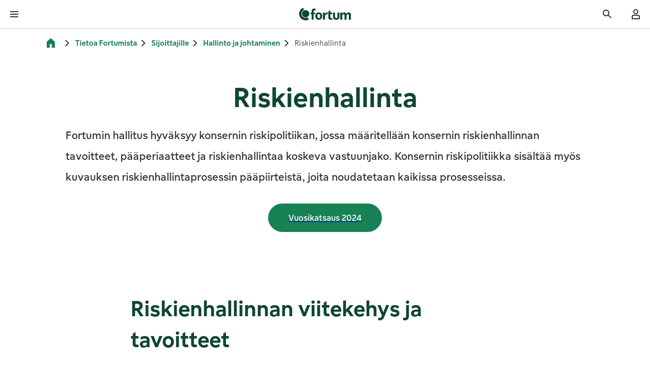

--- FILE ---
content_type: text/html; charset=utf-8
request_url: https://www.fortum.com/fi/tietoa-meista/sijoittajille/hallinto-ja-johtaminen/riskienhallinta
body_size: 47145
content:
<!DOCTYPE html><html lang="fi"><head><meta charSet="utf-8" data-next-head=""/><meta name="viewport" content="width=device-width, initial-scale=1, shrink-to-fit=no" data-next-head=""/><link rel="shortcut icon" href="/fi/favicon.ico" data-next-head=""/><title data-next-head="">Riskienhallinta | Fortum</title><meta name="robots" content="index,follow" data-next-head=""/><meta name="description" content="Fortumin hallitus hyväksyy konsernin riskipolitiikan, jossa määritellään konsernin riskienhallinnan tavoitteet, pääperiaatteet ja riskienhallintaa koskeva vastuunjako. Konsernin riskipolitiikka sisältää myös kuvauksen riskienhallintaprosessin pääpiirteistä, joita noudatetaan kaikissa prosesseissa." data-next-head=""/><meta name="twitter:card" content="summary_large_image" data-next-head=""/><meta property="og:title" content="Riskienhallinta | Fortum" data-next-head=""/><meta property="og:description" content="Fortumin hallitus hyväksyy konsernin riskipolitiikan, jossa määritellään konsernin riskienhallinnan tavoitteet, pääperiaatteet ja riskienhallintaa koskeva vastuunjako. Konsernin riskipolitiikka sisältää myös kuvauksen riskienhallintaprosessin pääpiirteistä, joita noudatetaan kaikissa prosesseissa." data-next-head=""/><meta property="og:url" content="https://www.fortum.com/fi/tietoa-meista/sijoittajille/hallinto-ja-johtaminen/riskienhallinta" data-next-head=""/><meta property="og:type" content="website" data-next-head=""/><meta property="og:image" content="https://www.fortum.com/fi/images/social-share-default-image.png" data-next-head=""/><meta property="og:site_name" content="Fortum" data-next-head=""/><link rel="canonical" href="https://www.fortum.com/fi/tietoa-meista/sijoittajille/hallinto-ja-johtaminen/riskienhallinta" data-next-head=""/><meta name="format-detection" content="telephone=no, date=no" data-next-head=""/><meta name="content-type" content="Page" data-next-head=""/><meta name="author" content="Fortum" data-next-head=""/><link data-next-font="" rel="preconnect" href="/" crossorigin="anonymous"/><link rel="preload" href="/fi/_next/static/css/a38a3eebc7fa1da7.css" as="style"/><script type="application/ld+json" data-next-head="">[
    {
        "@context": "https://schema.org",
        "@type": "Organization",
        "name": "Fortum",
        "url": "https://www.fortum.com/fi",
        "logo": "https://www.fortum.com/fi/images/social-share-default-image.png"
    },
    {
        "@context": "https://schema.org",
        "@type": "BreadcrumbList",
        "itemListElement": [
            {
                "@type": "ListItem",
                "position": 1,
                "item": {
                    "@id": "https://www.fortum.com/fi/fi/tietoa-meista",
                    "name": "Tietoa Fortumista"
                }
            },
            {
                "@type": "ListItem",
                "position": 2,
                "item": {
                    "@id": "https://www.fortum.com/fi/fi/tietoa-meista/sijoittajille",
                    "name": "Sijoittajille"
                }
            },
            {
                "@type": "ListItem",
                "position": 3,
                "item": {
                    "@id": "https://www.fortum.com/fi/fi/tietoa-meista/sijoittajille/hallinto-ja-johtaminen",
                    "name": "Hallinto ja johtaminen"
                }
            },
            {
                "@type": "ListItem",
                "position": 4,
                "item": {
                    "@id": "https://www.fortum.com/fi/fi/tietoa-meista/sijoittajille/hallinto-ja-johtaminen/riskienhallinta",
                    "name": "Riskienhallinta"
                }
            }
        ]
    }
]</script><link rel="stylesheet" href="/fi/_next/static/css/a38a3eebc7fa1da7.css" data-n-g=""/><noscript data-n-css=""></noscript><script defer="" noModule="" src="/fi/_next/static/chunks/polyfills-42372ed130431b0a.js"></script><script src="/fi/_next/static/chunks/webpack-9cbc0905876bf0cc.js" defer=""></script><script src="/fi/_next/static/chunks/framework-6df2d696a6241b54.js" defer=""></script><script src="/fi/_next/static/chunks/main-204776461779224b.js" defer=""></script><script src="/fi/_next/static/chunks/pages/_app-eb024e529da172c0.js" defer=""></script><script src="/fi/_next/static/chunks/2bd5674f-7d00779971e0e0f4.js" defer=""></script><script src="/fi/_next/static/chunks/582165f0-c0c5a10de9dbd0a5.js" defer=""></script><script src="/fi/_next/static/chunks/41988-5a27056a5fe240e8.js" defer=""></script><script src="/fi/_next/static/chunks/43673-b46e57f953bae1e4.js" defer=""></script><script src="/fi/_next/static/chunks/35022-53fc6bbd298349b6.js" defer=""></script><script src="/fi/_next/static/chunks/63983-4f251026ee0aeea6.js" defer=""></script><script src="/fi/_next/static/chunks/pages/%5B...slug%5D-a2fd856ee97ac42f.js" defer=""></script><script src="/fi/_next/static/fi-154473/_buildManifest.js" defer=""></script><script src="/fi/_next/static/fi-154473/_ssgManifest.js" defer=""></script><style data-styled="" data-styled-version="6.3.5">.cNOpQV{font-family:FortumSans,arial,sans-serif;margin:0;line-height:1.5;font-weight:400;font-style:normal;margin-bottom:0;text-align:inherit;font-size:1.25rem;color:#333333;font-weight:500;padding-left:1.5rem;padding-right:1.5rem;margin-bottom:1rem;line-height:1.5;}/*!sc*/
.cNOpQV:focus-visible{outline-offset:0;box-shadow:0 0 0px 4px #4769a5;outline:2px solid #ffffff;}/*!sc*/
.WpNSN{font-family:FortumSans,arial,sans-serif;margin:0;line-height:1.5;font-weight:400;font-style:normal;margin-bottom:0;text-align:inherit;font-size:1rem;color:#333333;line-height:1.5;}/*!sc*/
@media(min-width: 601px){.WpNSN{font-size:1.125rem;}}/*!sc*/
.WpNSN:focus-visible{outline-offset:0;box-shadow:0 0 0px 4px #4769a5;outline:2px solid #ffffff;}/*!sc*/
.dgyCce{font-family:FortumSans,arial,sans-serif;margin:0;line-height:1.5;font-weight:400;font-style:normal;margin-bottom:0;text-align:inherit;color:#ffffff;line-height:1.5;}/*!sc*/
@media(min-width: 1281px){.dgyCce{font-size:0.875rem;}}/*!sc*/
.dgyCce:focus-visible{outline-offset:0;box-shadow:0 0 0px 4px #4769a5;outline:2px solid #ffffff;}/*!sc*/
.jiCEFB{font-family:FortumSans,arial,sans-serif;margin:0;line-height:1.5;font-weight:400;font-style:normal;margin-bottom:0;text-align:inherit;font-size:0.75rem;color:#ffffff;line-height:1.5;}/*!sc*/
@media(min-width: 601px){.jiCEFB{font-size:0.875rem;}}/*!sc*/
.jiCEFB:focus-visible{outline-offset:0;box-shadow:0 0 0px 4px #4769a5;outline:2px solid #ffffff;}/*!sc*/
.cNQnkR{font-family:FortumSans,arial,sans-serif;margin:0;line-height:1.5;font-weight:400;font-style:normal;margin-bottom:0;text-align:inherit;font-size:1rem;color:#333333;line-height:1.5;}/*!sc*/
.cNQnkR:focus-visible{outline-offset:0;box-shadow:0 0 0px 4px #4769a5;outline:2px solid #ffffff;}/*!sc*/
.dFpWmt{font-family:FortumSans,arial,sans-serif;margin:0;line-height:1.5;font-weight:300;font-style:normal;margin-bottom:0;text-align:inherit;font-size:0.875rem;color:#333333;padding-top:0.5rem;padding-bottom:0.5rem;line-height:1.5;}/*!sc*/
@media(min-width: 601px){.dFpWmt{font-size:1rem;}}/*!sc*/
.dFpWmt:focus-visible{outline-offset:0;box-shadow:0 0 0px 4px #4769a5;outline:2px solid #ffffff;}/*!sc*/
.cdQGhK{font-family:FortumSans,arial,sans-serif;margin:0;line-height:1.33;font-weight:400;font-style:normal;margin-bottom:0;text-align:inherit;font-size:2rem;color:#0f4632;margin-bottom:1rem;font-weight:500;text-wrap:balance;text-align:center;max-width:1023px;line-height:1.33;}/*!sc*/
@media(min-width: 601px){.cdQGhK{font-size:2.875rem;}}/*!sc*/
@media(min-width: 1025px){.cdQGhK{font-size:3.625rem;}}/*!sc*/
.cdQGhK:focus-visible{outline-offset:0;box-shadow:0 0 0px 4px #4769a5;outline:2px solid #ffffff;}/*!sc*/
.fJCvqB{font-family:FortumSans,arial,sans-serif;margin:0;line-height:1.8;font-weight:400;font-style:normal;margin-bottom:0;text-align:inherit;font-size:1.25rem;color:#333333;margin-bottom:1rem;line-height:1.8;}/*!sc*/
@media(min-width: 601px){.fJCvqB{font-size:1.4375rem;}}/*!sc*/
.fJCvqB:focus-visible{outline-offset:0;box-shadow:0 0 0px 4px #4769a5;outline:2px solid #ffffff;}/*!sc*/
.gqTxk{font-family:FortumSans,arial,sans-serif;margin:0;line-height:1.33;font-weight:400;font-style:normal;margin-bottom:0;text-align:inherit;font-size:1.8125rem;color:#0f4632;margin-bottom:1rem;font-weight:500;text-wrap:balance;line-height:1.33;}/*!sc*/
@media(min-width: 601px){.gqTxk{font-size:2.5625rem;}}/*!sc*/
@media(min-width: 1025px){.gqTxk{font-size:2.875rem;}}/*!sc*/
.gqTxk:focus-visible{outline-offset:0;box-shadow:0 0 0px 4px #4769a5;outline:2px solid #ffffff;}/*!sc*/
.gxOTuX{font-family:FortumSans,arial,sans-serif;margin:0;line-height:1.5;font-weight:400;font-style:normal;margin-bottom:0;text-align:inherit;font-size:1rem;color:#333333;margin-bottom:1rem;line-height:1.5;}/*!sc*/
@media(min-width: 601px){.gxOTuX{font-size:1.125rem;}}/*!sc*/
.gxOTuX:focus-visible{outline-offset:0;box-shadow:0 0 0px 4px #4769a5;outline:2px solid #ffffff;}/*!sc*/
.cGVzbA{font-family:FortumSans,arial,sans-serif;margin:0;line-height:1.5;font-weight:400;font-style:normal;margin-bottom:0;text-align:inherit;font-size:1rem;color:#333333;padding-left:2.5rem;margin-bottom:0.5rem;line-height:1.5;}/*!sc*/
@media(min-width: 601px){.cGVzbA{font-size:1.125rem;}}/*!sc*/
.cGVzbA:focus-visible{outline-offset:0;box-shadow:0 0 0px 4px #4769a5;outline:2px solid #ffffff;}/*!sc*/
.iaSgOl{font-family:FortumSans,arial,sans-serif;margin:0;line-height:1.5;font-weight:400;font-style:normal;margin-bottom:0;text-align:inherit;font-size:1rem;color:#333333;margin-bottom:0.5rem;line-height:1.5;}/*!sc*/
@media(min-width: 601px){.iaSgOl{font-size:1.125rem;}}/*!sc*/
.iaSgOl:focus-visible{outline-offset:0;box-shadow:0 0 0px 4px #4769a5;outline:2px solid #ffffff;}/*!sc*/
.kYQoyo{font-family:FortumSans,arial,sans-serif;margin:0;line-height:1.5;font-weight:400;font-style:normal;margin-bottom:0;text-align:inherit;font-size:1.125rem;color:#333333;display:flex;align-items:center;line-height:1.5;}/*!sc*/
@media(min-width: 601px){.kYQoyo{font-size:1.25rem;}}/*!sc*/
.kYQoyo:focus-visible{outline-offset:0;box-shadow:0 0 0px 4px #4769a5;outline:2px solid #ffffff;}/*!sc*/
.fwbUgp{font-family:FortumSans,arial,sans-serif;margin:0;line-height:1.5;font-weight:400;font-style:normal;margin-bottom:0;text-align:inherit;font-size:16px;color:#555555;line-height:1.5;}/*!sc*/
.fwbUgp:focus-visible{outline-offset:0;box-shadow:0 0 0px 4px #4769a5;outline:2px solid #ffffff;}/*!sc*/
.jXzIqg{font-family:FortumSans,arial,sans-serif;margin:0;line-height:1.5;font-weight:400;font-style:normal;margin-bottom:0;text-align:inherit;font-size:1rem;color:#188156;transition:all 200ms ease-in-out;white-space:nowrap;line-height:1.5;}/*!sc*/
@media(min-width: 601px){.jXzIqg{font-size:1.125rem;}}/*!sc*/
.jXzIqg:focus-visible{outline-offset:0;box-shadow:0 0 0px 4px #4769a5;outline:2px solid #ffffff;}/*!sc*/
.fVxOIX{font-family:FortumSans,arial,sans-serif;margin:0;line-height:1.33;font-weight:400;font-style:normal;margin-bottom:0;text-align:inherit;font-size:1.4375rem;color:#0f4632;margin-bottom:1rem;font-weight:500;text-wrap:balance;line-height:1.33;}/*!sc*/
@media(min-width: 601px){.fVxOIX{font-size:1.8125rem;}}/*!sc*/
@media(min-width: 1025px){.fVxOIX{font-size:2.25rem;}}/*!sc*/
.fVxOIX:focus-visible{outline-offset:0;box-shadow:0 0 0px 4px #4769a5;outline:2px solid #ffffff;}/*!sc*/
.hyobYD{font-family:FortumSans,arial,sans-serif;margin:0;line-height:1.33;font-weight:400;font-style:normal;margin-bottom:0;text-align:inherit;font-size:1.25rem;color:#0f4632;margin-bottom:1.5rem;font-weight:500;text-wrap:balance;max-width:767px;line-height:1.33;}/*!sc*/
@media(min-width: 601px){.hyobYD{font-size:1.625rem;}}/*!sc*/
@media(min-width: 1025px){.hyobYD{font-size:1.8125rem;}}/*!sc*/
.hyobYD:focus-visible{outline-offset:0;box-shadow:0 0 0px 4px #4769a5;outline:2px solid #ffffff;}/*!sc*/
.jZdpiS{font-family:FortumSans,arial,sans-serif;margin:0;line-height:1.5;font-weight:400;font-style:normal;margin-bottom:1rem;text-align:inherit;font-size:1rem;color:#333333;max-width:767px;line-height:1.5;}/*!sc*/
@media(min-width: 601px){.jZdpiS{font-size:1.125rem;}}/*!sc*/
.jZdpiS:focus-visible{outline-offset:0;box-shadow:0 0 0px 4px #4769a5;outline:2px solid #ffffff;}/*!sc*/
.jAbQGr{font-family:FortumSans,arial,sans-serif;margin:0;line-height:1.5;font-weight:400;font-style:normal;margin-bottom:0;text-align:inherit;font-size:1.8125rem;color:#ffffff;margin-bottom:1rem;font-weight:500;text-wrap:balance;margin-bottom:0;line-height:1.5;}/*!sc*/
.jAbQGr:focus-visible{outline-offset:0;box-shadow:0 0 0px 4px #4769a5;outline:2px solid #ffffff;}/*!sc*/
.hwFkXW{font-family:FortumSans,arial,sans-serif;margin:0;line-height:1.33;font-weight:400;font-style:normal;margin-bottom:0;text-align:inherit;font-size:1.25rem;color:#ffffff;margin-bottom:1rem;font-weight:500;text-wrap:balance;height:4rem;display:flex;align-items:center;margin:0;line-height:1.33;}/*!sc*/
@media(min-width: 601px){.hwFkXW{font-size:1.625rem;}}/*!sc*/
@media(min-width: 1025px){.hwFkXW{font-size:1.8125rem;}}/*!sc*/
.hwFkXW:focus-visible{outline-offset:0;box-shadow:0 0 0px 4px #4769a5;outline:2px solid #ffffff;}/*!sc*/
.kUDQfd{font-family:FortumSans,arial,sans-serif;margin:0;line-height:1.5;font-weight:400;font-style:normal;margin-bottom:0;text-align:inherit;font-size:1rem;color:#ffffff;line-height:1.5;}/*!sc*/
@media(min-width: 601px){.kUDQfd{font-size:1.125rem;}}/*!sc*/
.kUDQfd:focus-visible{outline-offset:0;box-shadow:0 0 0px 4px #4769a5;outline:2px solid #ffffff;}/*!sc*/
data-styled.g1[id="stylesweb__styledContentText-sc-zn37o3-0"]{content:"cNOpQV,WpNSN,dgyCce,jiCEFB,cNQnkR,dFpWmt,cdQGhK,fJCvqB,gqTxk,gxOTuX,cGVzbA,iaSgOl,kYQoyo,fwbUgp,jXzIqg,fVxOIX,hyobYD,jZdpiS,jAbQGr,hwFkXW,kUDQfd,"}/*!sc*/
.bHrMjM{display:flex;flex-direction:column;min-height:100dvh;overflow-x:clip;}/*!sc*/
.cUhPxe{z-index:90;position:sticky;top:0;background-color:#ffffff;border-bottom:1px solid #c9c9c9;}/*!sc*/
.dUfeWA{display:flex;justify-content:space-between;align-items:center;}/*!sc*/
.jbMxyQ{line-height:1;display:inline-flex;align-items:center;}/*!sc*/
.bsoAkk{display:flex;align-items:center;}/*!sc*/
.Vgeei{display:flex;align-items:center;height:100%;}/*!sc*/
.blnrqW{width:100%;}/*!sc*/
@media(min-width: 601px){.blnrqW{width:50%;}}/*!sc*/
@media(min-width: 1281px){.blnrqW{display:none;}}/*!sc*/
.isRQrW{display:flex;justify-content:space-between;align-items:center;background:#ffffff;border-bottom:1px solid #c9c9c9;}/*!sc*/
.jRmwFs{display:flex;}/*!sc*/
.kPHMQM{background-color:#ffffff;}/*!sc*/
.grZVzu{display:flex;flex-direction:column;padding-top:2.5rem;padding-bottom:2.5rem;}/*!sc*/
.krGmKS{line-height:1;display:inline-flex;align-items:center;margin-left:auto;}/*!sc*/
.dzkRFT{padding:1rem 1.5rem;width:100%;display:flex;align-items:center;}/*!sc*/
@media(min-width: 1281px){.dzkRFT{padding:0 1rem;}}/*!sc*/
@media(min-width: 1281px){.dzkRFT{height:2.75rem;}}/*!sc*/
@media(min-width: 1281px){.dzkRFT{width:auto;}}/*!sc*/
.giGUIP{position:relative;min-width:5rem;}/*!sc*/
.jhOzxl{background-color:transparent;padding:0;}/*!sc*/
@media(min-width: 1281px){.jhOzxl{background-color:#ffffff;}}/*!sc*/
.bhbSXj{min-width:5rem;}/*!sc*/
.gSZXQP{display:flex;align-items:center;width:100%;}/*!sc*/
.fjiPuv{width:100%;display:flex;justify-content:center;position:relative;z-index:500;background-color:#0f4632;}/*!sc*/
.fEOwOz{display:flex;flex:1;}/*!sc*/
.gSHabl{display:flex;height:2.75rem;gap:0.5rem;align-items:center;padding-left:1rem;padding-right:1rem;}/*!sc*/
.fmvLy{display:flex;justify-content:center;border-bottom:1px solid #c9c9c9;}/*!sc*/
.ktcKOy{display:flex;gap:0.5rem;}/*!sc*/
.fdQYtw{display:flex;margin-bottom:-0.25rem;padding-top:0;padding-bottom:0;padding-left:0.25rem;padding-right:0.25rem;}/*!sc*/
.WihnQ{display:flex;align-items:center;flex-wrap:nowrap;min-width:7.5rem;}/*!sc*/
.ljQTyP{width:100%;background-color:#f7f7f7;position:absolute;max-height:-150px;display:flex;}/*!sc*/
.fTVTnH{flex:1;}/*!sc*/
.fsQXGg{display:flex;justify-content:center;overflow:hidden;height:3rem;position:absolute;left:1px;right:1px;transition:300ms opacity,300ms transform;z-index:10;top:0px;background:linear-gradient(180deg ,rgba(255, 255, 255, 0.8) 0%,rgba(255, 255, 255, 0.5) 80%,rgba(255, 255, 255, 0) 100%);transform:translateY(0px);opacity:0;}/*!sc*/
.hMcWpV{display:flex;justify-content:center;overflow:hidden;height:3rem;position:absolute;left:1px;right:1px;transition:300ms opacity,300ms transform;z-index:10;bottom:0px;background:linear-gradient(0deg ,rgba(255, 255, 255, 0.8) 0%,rgba(255, 255, 255, 0.5) 80%,rgba(255, 255, 255, 0) 100%);transform:translateY(0px);opacity:0;}/*!sc*/
.bfryCS{padding-top:0.5rem;padding-bottom:0.5rem;}/*!sc*/
.dVJLhC{display:flex;flex-wrap:wrap;align-items:center;justify-content:flex-start;}/*!sc*/
.cFBoLh{line-height:1;display:inline-flex;align-items:center;margin-right:0.25rem;}/*!sc*/
.cToXyu{display:none;flex-wrap:wrap;align-items:center;justify-content:flex-start;}/*!sc*/
@media(min-width: 601px){.cToXyu{display:flex;}}/*!sc*/
.kfEsxF{line-height:1;display:inline-flex;align-items:center;margin-right:0.25rem;transform:rotate(180deg);}/*!sc*/
@media(min-width: 601px){.kfEsxF{transform:none;}}/*!sc*/
.itXief{flex-grow:1;}/*!sc*/
.hXoktt{display:flex;flex-direction:column;max-width:1439px;margin:0 auto;}/*!sc*/
.cuqLvb{margin-left:calc(-50vw + 50%);margin-right:calc(-50vw + 50%);background-color:#ffffff;}/*!sc*/
.hzTGVr{max-width:1439px;padding:2.5rem 1rem;margin:0 auto;display:flex;flex-direction:column;}/*!sc*/
@media(min-width: 376px){.hzTGVr{padding:2.5rem 1.5rem;}}/*!sc*/
@media(min-width: 601px){.hzTGVr{padding:2.5rem 2rem;}}/*!sc*/
@media(min-width: 769px){.hzTGVr{padding:2.5rem 4rem;}}/*!sc*/
@media(min-width: 1025px){.hzTGVr{padding:2.5rem 5rem;}}/*!sc*/
@media(min-width: 1281px){.hzTGVr{flex-direction:column;}}/*!sc*/
.eRruA{display:flex;flex-direction:column;align-items:center;justify-content:center;}/*!sc*/
.cMZWSu{max-width:1023px;}/*!sc*/
.dvZVeW{display:flex;flex-direction:column;justify-content:center;align-items:flex-start;margin-bottom:2.5rem;margin-top:1rem;}/*!sc*/
@media(min-width: 601px){.dvZVeW{flex-direction:row;}}/*!sc*/
@media(min-width: 1281px){.dvZVeW{margin-bottom:2.5rem;}}/*!sc*/
.ebIWkz{max-width:1439px;padding:2.5rem 1rem;margin:0 auto;}/*!sc*/
@media(min-width: 376px){.ebIWkz{padding:2.5rem 1.5rem;}}/*!sc*/
@media(min-width: 601px){.ebIWkz{padding:2.5rem 2rem;}}/*!sc*/
@media(min-width: 769px){.ebIWkz{padding:2.5rem 4rem;}}/*!sc*/
@media(min-width: 1025px){.ebIWkz{padding:2.5rem 5rem;}}/*!sc*/
.fBlEAF{display:flex;flex-direction:column;width:100%;overflow:visible;max-width:767px;margin-left:auto;margin-right:auto;}/*!sc*/
.dgkHig{display:flex;flex-direction:column;}/*!sc*/
.eXtKXL{width:100%;display:flex;flex-direction:column;justify-content:center;gap:1rem;}/*!sc*/
.fYoFFs{width:100%;display:flex;justify-content:flex-start;align-items:center;border-radius:0.25rem;padding:1.5rem;gap:1.5rem;flex-direction:column;border:2px solid #c9c9c9;}/*!sc*/
@media(min-width: 601px){.fYoFFs{flex-direction:row;}}/*!sc*/
.fOXFwP{display:flex;width:100%;gap:1rem;}/*!sc*/
.ktLIHj{line-height:1;display:inline-flex;align-items:center;align-self:flex-start;}/*!sc*/
.gjDBoD{display:flex;flex-direction:column;width:100%;justify-content:center;}/*!sc*/
.hJRKbI{min-width:200px;display:flex;align-items:center;justify-content:center;align-self:flex-end;border:2px solid #188156;height:56px;transition:all 200ms ease-in-out;border-radius:0.25rem;padding-left:1.5rem;padding-right:1.5rem;}/*!sc*/
@media(min-width: 601px){.hJRKbI{align-self:center;}}/*!sc*/
.evyHpE{line-height:1;display:inline-flex;align-items:center;transition:all 200ms ease-in-out;margin-left:0.5rem;}/*!sc*/
.kABsKf{display:flex;justify-content:center;border-radius:0.25rem;overflow:hidden;margin-bottom:2rem;margin-top:1rem;}/*!sc*/
.gsKZdP{text-align:left;}/*!sc*/
.HXdoP{display:grid;grid-template-columns:1fr;gap:1.5rem;}/*!sc*/
@media(min-width: 769px){.HXdoP{grid-template-columns:1fr 1fr;}}/*!sc*/
.dWqGyn{display:flex;flex-direction:column;background-color:#f9ebfc;border-radius:0.5rem;align-items:flex-start;padding:2rem 1rem;}/*!sc*/
@media(min-width: 376px){.dWqGyn{padding:1.5rem;}}/*!sc*/
@media(min-width: 601px){.dWqGyn{padding:2rem;}}/*!sc*/
.fKhsOE{margin-top:0.5rem;display:flex;flex-direction:column;}/*!sc*/
.eUaRQK{background-color:#0f4632;padding-top:0;}/*!sc*/
@media(min-width: 1025px){.eUaRQK{padding-top:1rem;}}/*!sc*/
.ePCodD{padding-top:2rem;padding-bottom:0;display:flex;flex-direction:column;grid-template-columns:repeat(12, 1fr);column-gap:0.75rem;row-gap:0;}/*!sc*/
@media(min-width: 1025px){.ePCodD{padding-bottom:2rem;}}/*!sc*/
@media(min-width: 1281px){.ePCodD{display:grid;}}/*!sc*/
@media(min-width: 601px){.ePCodD{column-gap:1rem;}}/*!sc*/
@media(min-width: 1025px){.ePCodD{column-gap:1.5rem;}}/*!sc*/
@media(min-width: 601px){.ePCodD{row-gap:1rem;}}/*!sc*/
.yAabC{grid-column:span 12;display:flex;flex-direction:column;align-items:center;gap:1.5rem;padding-bottom:1rem;}/*!sc*/
@media(min-width: 601px){.yAabC{grid-column:span 6;}}/*!sc*/
@media(min-width: 1025px){.yAabC{grid-column:span 3;}}/*!sc*/
@media(min-width: 601px){.yAabC{align-items:flex-start;}}/*!sc*/
@media(min-width: 769px){.yAabC{gap:2rem;}}/*!sc*/
.gPEACe{grid-column:span 12;}/*!sc*/
@media(min-width: 1025px){.gPEACe{grid-column:span 9;}}/*!sc*/
.frnPcN{display:flex;flex-direction:column;gap:1.5rem;}/*!sc*/
@media(min-width: 1025px){.frnPcN{display:grid;}}/*!sc*/
@media(min-width: 1025px){.frnPcN{grid-template-columns:repeat(4, 1fr);}}/*!sc*/
.cllkXL{display:flex;flex-direction:column;gap:0.5rem;margin-top:1.5rem;}/*!sc*/
.hUwCcc{border-bottom:1px solid #188156;width:100%;}/*!sc*/
.byLjLt{display:flex;flex-direction:column;margin-left:-0.5rem;margin-right:-0.5rem;}/*!sc*/
.fbSUmd{height:auto;background-color:transparent;border:none;text-align:left;display:flex;align-items:center;justify-content:space-between;gap:1rem;cursor:pointer;color:#ffffff;margin-left:0.5rem;margin-right:0.5rem;}/*!sc*/
.fbSUmd .stylesweb__styledContentText-sc-zn37o3-0{color:#ffffff;}/*!sc*/
.hwFXSg{line-height:1;display:inline-flex;align-items:center;transition:transform 200ms ease;}/*!sc*/
.WFxEX{overflow:hidden;transition-property:height,opacity,visibility;transition-duration:300ms;transition-timing-function:ease;opacity:0;height:0;}/*!sc*/
.gukyZt{padding-top:1rem;padding-bottom:1rem;margin-left:0.5rem;margin-right:0.5rem;display:flex;flex-direction:column;gap:0.5rem;}/*!sc*/
.gNYZGW{display:block;}/*!sc*/
.kLzznI{display:flex;flex-direction:column;align-items:center;column-gap:1.5rem;row-gap:2rem;padding-top:2rem;padding-bottom:2rem;}/*!sc*/
@media(min-width: 1025px){.kLzznI{flex-direction:row;}}/*!sc*/
@media(min-width: 1025px){.kLzznI{justify-content:flex-end;}}/*!sc*/
@media(min-width: 769px){.kLzznI{row-gap:1.5rem;}}/*!sc*/
@media(min-width: 1025px){.kLzznI{padding-top:1.5rem;}}/*!sc*/
@media(min-width: 1025px){.kLzznI{padding-bottom:1.5rem;}}/*!sc*/
.IPboG{display:flex;flex-direction:column;gap:1rem;align-items:center;}/*!sc*/
@media(min-width: 1025px){.IPboG{gap:0.5rem;}}/*!sc*/
@media(min-width: 1025px){.IPboG{align-items:end;}}/*!sc*/
.fLDnDH{display:flex;gap:1rem;align-items:center;flex-wrap:wrap;}/*!sc*/
.hraFNp{width:3.5rem;height:3.5rem;}/*!sc*/
.hhtXek{display:flex;flex-direction:column;padding-top:2rem;padding-bottom:4rem;gap:1.5rem;}/*!sc*/
@media(min-width: 1025px){.hhtXek{padding-top:1.5rem;}}/*!sc*/
@media(min-width: 1025px){.hhtXek{gap:2rem;}}/*!sc*/
.iHQFkj{display:flex;flex-direction:column-reverse;align-items:center;justify-content:space-between;gap:1.5rem;}/*!sc*/
@media(min-width: 601px){.iHQFkj{flex-direction:row;}}/*!sc*/
.jRxsOw{display:inline-flex;position:relative;}/*!sc*/
.cglfEB{position:absolute;width:12rem;}/*!sc*/
.dXKVHS{position:absolute;width:100%;bottom:0;}/*!sc*/
.jPZdoD{line-height:1;display:inline-flex;align-items:center;margin-left:auto;margin-right:1rem;}/*!sc*/
.eLltsh{display:flex;flex-wrap:wrap;flex-direction:column;align-items:center;justify-content:center;column-gap:1.5rem;row-gap:1rem;}/*!sc*/
@media(min-width: 601px){.eLltsh{flex-direction:row;}}/*!sc*/
data-styled.g7[id="Boxweb__StyledBox-sc-1c6ag20-0"]{content:"bHrMjM,gVBJro,cUhPxe,dUfeWA,jbMxyQ,bsoAkk,Vgeei,blnrqW,isRQrW,jRmwFs,kPHMQM,grZVzu,krGmKS,dzkRFT,giGUIP,jhOzxl,bhbSXj,gSZXQP,fjiPuv,fEOwOz,gSHabl,fmvLy,ktcKOy,fdQYtw,WihnQ,ljQTyP,fTVTnH,fsQXGg,hMcWpV,bfryCS,dVJLhC,cFBoLh,cToXyu,kfEsxF,itXief,hXoktt,cuqLvb,hzTGVr,eRruA,cMZWSu,dvZVeW,ebIWkz,fBlEAF,dgkHig,eXtKXL,fYoFFs,fOXFwP,ktLIHj,gjDBoD,hJRKbI,evyHpE,kABsKf,gsKZdP,HXdoP,dWqGyn,fKhsOE,eUaRQK,ePCodD,yAabC,gPEACe,frnPcN,cllkXL,hUwCcc,byLjLt,fbSUmd,hwFXSg,WFxEX,gukyZt,gNYZGW,kLzznI,IPboG,fLDnDH,hraFNp,hhtXek,iHQFkj,jRxsOw,cglfEB,dXKVHS,jPZdoD,eLltsh,"}/*!sc*/
.eYuChY{display:flex;}/*!sc*/
data-styled.g15[id="styles__label-sc-f9ypg9-0"]{content:"eYuChY,"}/*!sc*/
.Zbvhd{color:#333333;font-size:1rem;display:block;overflow:hidden;line-height:1.5;}/*!sc*/
@supports (display:-webkit-box) and (-webkit-line-clamp:1){.Zbvhd{display:-webkit-box;-webkit-line-clamp:3;-webkit-box-orient:vertical;}}/*!sc*/
data-styled.g16[id="styles__textLabel-sc-f9ypg9-1"]{content:"Zbvhd,"}/*!sc*/
.exmSxN{font-family:FortumSans,arial,sans-serif;box-sizing:border-box;list-style:none;outline:none;transition:opacity 150ms,transform 150ms;transition-timing-function:cubic-bezier(0.5, 0, 0, 1);transition-delay:0ms;min-height:3rem;border-top:2px solid transparent;border-bottom:2px solid transparent;padding-block:8px;display:flex;align-items:center;cursor:pointer;padding-inline:1rem;background-color:#f7f7f7;}/*!sc*/
.exmSxN:focus-visible{outline-offset:-2px;outline:2px solid #4769a5;border-radius:0.25rem;}/*!sc*/
.exmSxN:focus:not(:focus-visible){outline:none;}/*!sc*/
.exmSxN >.styles__label-sc-f9ypg9-0{font-weight:700;}/*!sc*/
.jEePuR{font-family:FortumSans,arial,sans-serif;box-sizing:border-box;list-style:none;outline:none;transition:opacity 150ms,transform 150ms;transition-timing-function:cubic-bezier(0.5, 0, 0, 1);transition-delay:0ms;min-height:3rem;border-top:2px solid transparent;border-bottom:2px solid transparent;padding-block:8px;display:flex;align-items:center;cursor:pointer;padding-inline:1rem;}/*!sc*/
data-styled.g17[id="styles__item-sc-f9ypg9-2"]{content:"exmSxN,jEePuR,"}/*!sc*/
.iPakKy{box-sizing:border-box;list-style:none;line-height:1;margin:0;padding:0;}/*!sc*/
data-styled.g18[id="styles__list-sc-f9ypg9-3"]{content:"iPakKy,"}/*!sc*/
.cQrzaf{box-sizing:border-box;line-height:1;background:#ffffff;border-top:0;border-bottom:0;top:0;overflow:hidden;position:relative;transition-property:max-height,border-color,z-index,opacity;transition-timing-function:cubic-bezier(0.5, 0, 0, 1);transition-duration:230ms;width:100%;scrollbar-width:thin;scrollbar-color:#188156 #ffffff;box-shadow:0 0 1.6875rem 0.125rem rgba(0, 0, 0, 0.1);width:12rem;border-radius:0.25rem;}/*!sc*/
.cQrzaf::-webkit-scrollbar{background:#ffffff;width:0.5rem;}/*!sc*/
.cQrzaf::-webkit-scrollbar-track{background:#ffffff;box-shadow:none;}/*!sc*/
.cQrzaf::-webkit-scrollbar-thumb{background-color:#188156;border:0.125rem solid #ffffff;box-shadow:none;border-radius:0.25rem;}/*!sc*/
.cQrzaf[data-hidden='true']{max-height:0;opacity:0;z-index:3;}/*!sc*/
.cQrzaf[data-hidden='false']{opacity:1;z-index:100;}/*!sc*/
data-styled.g19[id="styles__container-sc-f9ypg9-4"]{content:"cQrzaf,"}/*!sc*/
.gBJslg{font-family:FortumSans,arial,sans-serif;margin:0;line-height:1.5;font-weight:400;font-style:normal;text-decoration:underline;color:#188156;text-decoration-thickness:auto;transition:color 200ms;transition-timing-function:cubic-bezier(0.5, 0, 0, 1);font-size:1rem;display:inline;}/*!sc*/
.gBJslg:focus-visible{outline-offset:0;box-shadow:0 0 0 4px #4769a5;outline:2px solid #ffffff;}/*!sc*/
.gBJslg:focus:not(:focus-visible){outline:none;box-shadow:none;}/*!sc*/
.gBJslg:hover{color:#125f3f;text-decoration-thickness:2px;}/*!sc*/
.gBJslg:hover{cursor:pointer;text-decoration:underline;}/*!sc*/
@media(min-width: 601px){.gBJslg{font-size:1.125rem;}}/*!sc*/
.kanQiL{font-family:FortumSans,arial,sans-serif;margin:0;line-height:1.5;font-weight:400;font-style:normal;text-decoration:none;color:#188156;text-decoration-thickness:auto;transition:color 200ms;transition-timing-function:cubic-bezier(0.5, 0, 0, 1);font-size:1rem;display:flex;align-items:center;background-color:transparent;}/*!sc*/
.kanQiL:focus-visible{outline-offset:0;box-shadow:0 0 0 4px #4769a5;outline:2px solid #ffffff;}/*!sc*/
.kanQiL:focus:not(:focus-visible){outline:none;box-shadow:none;}/*!sc*/
.kanQiL:hover{color:#125f3f;text-decoration-thickness:2px;}/*!sc*/
.kanQiL:hover{cursor:pointer;text-decoration:underline;}/*!sc*/
@media(min-width: 601px){.kanQiL{font-size:1.125rem;}}/*!sc*/
.jyGCol{font-family:FortumSans,arial,sans-serif;margin:0;line-height:1.5;font-weight:400;font-style:normal;text-decoration:none;color:#188156;text-decoration-thickness:auto;transition:color 200ms;transition-timing-function:cubic-bezier(0.5, 0, 0, 1);font-size:1rem;display:flex;align-items:center;background-color:#188156;}/*!sc*/
.jyGCol:focus-visible{outline-offset:0;box-shadow:0 0 0 4px #4769a5;outline:2px solid #ffffff;}/*!sc*/
.jyGCol:focus:not(:focus-visible){outline:none;box-shadow:none;}/*!sc*/
.jyGCol:hover{color:#125f3f;text-decoration-thickness:2px;}/*!sc*/
.jyGCol:hover{cursor:pointer;text-decoration:underline;}/*!sc*/
@media(min-width: 601px){.jyGCol{font-size:1.125rem;}}/*!sc*/
.gopPNn{font-family:FortumSans,arial,sans-serif;margin:0;line-height:1.5;font-weight:400;font-style:normal;text-decoration:underline;color:#188156;text-decoration-thickness:auto;transition:color 200ms;transition-timing-function:cubic-bezier(0.5, 0, 0, 1);font-size:0.75rem;display:flex;align-items:center;padding:1rem 1.5rem;width:100%;}/*!sc*/
.gopPNn:focus-visible{outline-offset:0;box-shadow:0 0 0 4px #4769a5;outline:2px solid #ffffff;}/*!sc*/
.gopPNn:focus:not(:focus-visible){outline:none;box-shadow:none;}/*!sc*/
.gopPNn:hover{color:#125f3f;text-decoration-thickness:2px;}/*!sc*/
.gopPNn:hover{cursor:pointer;text-decoration:underline;}/*!sc*/
@media(min-width: 601px){.gopPNn{font-size:0.875rem;}}/*!sc*/
@media(min-width: 1281px){.gopPNn{padding:1rem;}}/*!sc*/
.IFxHi{font-family:FortumSans,arial,sans-serif;margin:0;line-height:1.5;font-weight:500;font-style:normal;text-decoration:none;color:#188156;text-decoration-thickness:auto;transition:color 200ms;transition-timing-function:cubic-bezier(0.5, 0, 0, 1);font-size:0.875rem;display:inline;padding-top:0.5rem;padding-bottom:0.5rem;}/*!sc*/
.IFxHi:focus-visible{outline-offset:0;box-shadow:0 0 0 4px #4769a5;outline:2px solid #ffffff;}/*!sc*/
.IFxHi:focus:not(:focus-visible){outline:none;box-shadow:none;}/*!sc*/
.IFxHi:hover{color:#125f3f;text-decoration-thickness:2px;}/*!sc*/
.IFxHi:hover{cursor:pointer;text-decoration:underline;}/*!sc*/
@media(min-width: 601px){.IFxHi{font-size:1rem;}}/*!sc*/
.eoCHzh{font-family:FortumSans,arial,sans-serif;margin:0;line-height:1.5;font-weight:400;font-style:normal;text-decoration:underline;color:#4769a5;text-decoration-thickness:auto;transition:color 200ms;transition-timing-function:cubic-bezier(0.5, 0, 0, 1);font-size:1rem;display:inline-flex;align-items:center;height:2.5rem;width:2.5rem;justify-content:center;padding-top:0.5rem;padding-bottom:0.5rem;}/*!sc*/
.eoCHzh:focus-visible{outline-offset:0;box-shadow:0 0 0 4px #4769a5;outline:2px solid #ffffff;}/*!sc*/
.eoCHzh:focus:not(:focus-visible){outline:none;box-shadow:none;}/*!sc*/
.eoCHzh:hover{color:#3b5788;text-decoration-thickness:2px;}/*!sc*/
.eoCHzh:visited{color:#30476f;}/*!sc*/
.eoCHzh:hover{cursor:pointer;text-decoration:underline;}/*!sc*/
@media(min-width: 601px){.eoCHzh{font-size:1.125rem;}}/*!sc*/
.hsIOiU{font-family:FortumSans,arial,sans-serif;margin:0;line-height:1.5;font-weight:400;font-style:normal;text-decoration:none;color:#188156;text-decoration-thickness:auto;transition:color 200ms;transition-timing-function:cubic-bezier(0.5, 0, 0, 1);font-size:1rem;display:inline;}/*!sc*/
.hsIOiU:focus-visible{outline-offset:0;box-shadow:0 0 0 4px #4769a5;outline:2px solid #ffffff;}/*!sc*/
.hsIOiU:focus:not(:focus-visible){outline:none;box-shadow:none;}/*!sc*/
.hsIOiU:hover{color:#125f3f;text-decoration-thickness:2px;}/*!sc*/
.hsIOiU:hover{cursor:pointer;text-decoration:underline;}/*!sc*/
@media(min-width: 601px){.hsIOiU{font-size:1.125rem;}}/*!sc*/
.bMQdaL{font-family:FortumSans,arial,sans-serif;margin:0;line-height:1.5;font-weight:400;font-style:normal;text-decoration:none;color:#854586;text-decoration-thickness:auto;transition:color 200ms;transition-timing-function:cubic-bezier(0.5, 0, 0, 1);font-size:1rem;display:inline;width:fit-content;}/*!sc*/
.bMQdaL:focus-visible{outline-offset:0;box-shadow:0 0 0 4px #4769a5;outline:2px solid #ffffff;}/*!sc*/
.bMQdaL:focus:not(:focus-visible){outline:none;box-shadow:none;}/*!sc*/
.bMQdaL:hover{color:#6a376b;text-decoration-thickness:2px;}/*!sc*/
.bMQdaL:hover{cursor:pointer;text-decoration:underline;}/*!sc*/
@media(min-width: 601px){.bMQdaL{font-size:1.125rem;}}/*!sc*/
.kYmoxd{font-family:FortumSans,arial,sans-serif;margin:0;line-height:1.5;font-weight:400;font-style:normal;text-decoration:none;color:#ffffff;text-decoration-thickness:auto;transition:color 200ms;transition-timing-function:cubic-bezier(0.5, 0, 0, 1);font-size:1rem;display:inline;}/*!sc*/
.kYmoxd:focus-visible{outline-offset:0;box-shadow:0 0 0 4px #4769a5;outline:2px solid #ffffff;}/*!sc*/
.kYmoxd:focus:not(:focus-visible){outline:none;box-shadow:none;}/*!sc*/
.kYmoxd:hover{color:#ebebeb;text-decoration-thickness:2px;}/*!sc*/
.kYmoxd:hover{cursor:pointer;text-decoration:underline;}/*!sc*/
@media(min-width: 601px){.kYmoxd{font-size:1.125rem;}}/*!sc*/
.cYboDD{font-family:FortumSans,arial,sans-serif;margin:0;line-height:1.5;font-weight:400;font-style:normal;text-decoration:none;color:#ffffff;text-decoration-thickness:auto;transition:color 200ms;transition-timing-function:cubic-bezier(0.5, 0, 0, 1);font-size:1.8125rem;display:inline;font-weight:500;}/*!sc*/
.cYboDD:focus-visible{outline-offset:0;box-shadow:0 0 0 4px #4769a5;outline:2px solid #ffffff;}/*!sc*/
.cYboDD:focus:not(:focus-visible){outline:none;box-shadow:none;}/*!sc*/
.cYboDD:hover{color:#ebebeb;text-decoration-thickness:2px;}/*!sc*/
.cYboDD:hover{cursor:pointer;text-decoration:underline;}/*!sc*/
.bxTwYB{font-family:FortumSans,arial,sans-serif;margin:0;line-height:1.5;font-weight:400;font-style:normal;text-decoration:underline;color:#ffffff;text-decoration-thickness:auto;transition:color 200ms;transition-timing-function:cubic-bezier(0.5, 0, 0, 1);font-size:1rem;display:inline;}/*!sc*/
.bxTwYB:focus-visible{outline-offset:0;box-shadow:0 0 0 4px #4769a5;outline:2px solid #ffffff;}/*!sc*/
.bxTwYB:focus:not(:focus-visible){outline:none;box-shadow:none;}/*!sc*/
.bxTwYB:hover{color:#ebebeb;text-decoration-thickness:2px;}/*!sc*/
.bxTwYB:hover{cursor:pointer;text-decoration:underline;}/*!sc*/
@media(min-width: 601px){.bxTwYB{font-size:1.125rem;}}/*!sc*/
data-styled.g24[id="styles__link-sc-1si9cpz-0"]{content:"gBJslg,kanQiL,jyGCol,gopPNn,IFxHi,eoCHzh,hsIOiU,bMQdaL,kYmoxd,cYboDD,bxTwYB,"}/*!sc*/
.dYYYwc{display:inline-block;margin-top:0rem;text-align:center;padding-left:0.5rem;padding-right:0.5rem;}/*!sc*/
.iKZTMs{display:inline-block;margin-top:0rem;text-align:center;padding-left:0;padding-right:0;}/*!sc*/
.kLOYwJ{display:inline-block;margin-top:0rem;text-align:center;padding-left:0.5rem;padding-right:0;}/*!sc*/
data-styled.g30[id="styles__text-sc-1vj6sky-0"]{content:"dYYYwc,iKZTMs,kLOYwJ,"}/*!sc*/
.iIUjNt{display:inline-flex;justify-content:center;position:relative;text-align:left;padding-left:calc(40px - 0px);padding-right:calc(40px - 0px);padding-top:0px;padding-bottom:0px;font-family:FortumSans,arial,sans-serif;font-size:1.125rem;font-weight:400;border-radius:0.25rem;height:3.5rem;align-items:initial;text-decoration:none;-webkit-appearance:none;appearance:none;-webkit-tap-highlight-color:rgba(0 0 0 0%);outline:none;border:none;cursor:pointer;box-sizing:border-box;transition:background 200ms,color 200ms,border 200ms;transition-timing-function:cubic-bezier(0.5, 0, 0, 1);color:#333333;background-color:transparent;padding-left:1rem;padding-right:1rem;height:2.75rem;font-size:0.75rem;border-radius:0;}/*!sc*/
.iIUjNt ::-moz-focus-inner{border:none;}/*!sc*/
.iIUjNt:hover,.iIUjNt:focus{color:#1f1f1f;background-color:rgba(51, 51, 51, 0.05);}/*!sc*/
.iIUjNt:focus-visible{box-shadow:0 0 0 4px #4769a5;outline:2px solid #ffffff;outline-offset:0;}/*!sc*/
.iIUjNt:active{transition:unset;color:#0a0a0a;background-color:rgba(51, 51, 51, 0.1);}/*!sc*/
@media(min-width: 601px){.iIUjNt{font-size:0.875rem;}}/*!sc*/
.bwjjWh{display:inline-flex;justify-content:center;position:relative;text-align:left;padding-left:calc(40px - 0px);padding-right:calc(40px - 0px);padding-top:0px;padding-bottom:0px;font-family:FortumSans,arial,sans-serif;font-size:1.125rem;font-weight:400;border-radius:0.25rem;height:3.5rem;align-items:initial;text-decoration:none;-webkit-appearance:none;appearance:none;-webkit-tap-highlight-color:rgba(0 0 0 0%);outline:none;border:none;cursor:pointer;box-sizing:border-box;transition:background 200ms,color 200ms,border 200ms;transition-timing-function:cubic-bezier(0.5, 0, 0, 1);color:#ffffff;background-color:transparent;padding-left:1.5rem;padding-right:1.5rem;padding-top:0;padding-bottom:0;height:2.75rem;font-size:0.75rem;border-radius:0;width:100%;display:flex;justify-content:flex-start;}/*!sc*/
.bwjjWh ::-moz-focus-inner{border:none;}/*!sc*/
.bwjjWh:hover,.bwjjWh:focus{color:#ebebeb;background-color:rgba(255, 255, 255, 0.05);}/*!sc*/
.bwjjWh:focus-visible{box-shadow:0 0 0 4px #4769a5;outline:2px solid #ffffff;outline-offset:0;}/*!sc*/
.bwjjWh:active{transition:unset;color:#d6d6d6;background-color:rgba(255, 255, 255, 0.1);}/*!sc*/
@media(min-width: 1281px){.bwjjWh{padding-left:1rem;}}/*!sc*/
@media(min-width: 1281px){.bwjjWh{padding-right:1rem;}}/*!sc*/
@media(min-width: 601px){.bwjjWh{font-size:0.875rem;}}/*!sc*/
@media(min-width: 1281px){.bwjjWh{justify-content:center;}}/*!sc*/
.sZDiu{display:inline-flex;justify-content:center;position:relative;text-align:left;padding-left:calc(40px - 0px);padding-right:calc(40px - 0px);padding-top:0px;padding-bottom:0px;font-family:FortumSans,arial,sans-serif;font-size:1.125rem;font-weight:400;border-radius:0.25rem;height:3.5rem;align-items:initial;text-decoration:none;-webkit-appearance:none;appearance:none;-webkit-tap-highlight-color:rgba(0 0 0 0%);outline:none;border:none;cursor:pointer;box-sizing:border-box;transition:background 200ms,color 200ms,border 200ms;transition-timing-function:cubic-bezier(0.5, 0, 0, 1);color:#188156;background-color:transparent;border-radius:0;padding:0;height:2.75rem;border:none;}/*!sc*/
.sZDiu ::-moz-focus-inner{border:none;}/*!sc*/
.sZDiu:hover,.sZDiu:focus{color:#125f3f;background-color:rgba(24, 129, 86, 0.05);}/*!sc*/
.sZDiu:focus-visible{box-shadow:0 0 0 4px #4769a5;outline:2px solid #ffffff;outline-offset:0;}/*!sc*/
.sZDiu:active{transition:unset;color:#0b3c28;background-color:rgba(24, 129, 86, 0.1);}/*!sc*/
.kcpuFW{display:inline-flex;justify-content:center;position:relative;text-align:left;padding-left:calc(40px - 0px);padding-right:calc(40px - 0px);padding-top:0px;padding-bottom:0px;font-family:FortumSans,arial,sans-serif;font-size:1.125rem;font-weight:400;border-radius:0.25rem;height:3.5rem;align-items:initial;text-decoration:none;-webkit-appearance:none;appearance:none;-webkit-tap-highlight-color:rgba(0 0 0 0%);outline:none;border:none;cursor:pointer;box-sizing:border-box;transition:background 200ms,color 200ms,border 200ms;transition-timing-function:cubic-bezier(0.5, 0, 0, 1);color:#ffffff;background-color:transparent;padding-left:1rem;padding-right:1rem;height:2.75rem;font-size:0.75rem;border-radius:0;}/*!sc*/
.kcpuFW ::-moz-focus-inner{border:none;}/*!sc*/
.kcpuFW:hover,.kcpuFW:focus{color:#ebebeb;background-color:rgba(255, 255, 255, 0.05);}/*!sc*/
.kcpuFW:focus-visible{box-shadow:0 0 0 4px #4769a5;outline:2px solid #ffffff;outline-offset:0;}/*!sc*/
.kcpuFW:active{transition:unset;color:#d6d6d6;background-color:rgba(255, 255, 255, 0.1);}/*!sc*/
@media(min-width: 601px){.kcpuFW{font-size:0.875rem;}}/*!sc*/
.lcjAwL{display:inline-flex;justify-content:center;position:relative;text-align:left;padding-left:calc(40px - 2px);padding-right:calc(40px - 2px);padding-top:0px;padding-bottom:0px;font-family:FortumSans,arial,sans-serif;font-size:1.125rem;font-weight:400;border-radius:0.25rem;height:3.5rem;align-items:initial;text-decoration:none;-webkit-appearance:none;appearance:none;-webkit-tap-highlight-color:rgba(0 0 0 0%);outline:none;border:none;cursor:pointer;box-sizing:border-box;transition:background 200ms,color 200ms,border 200ms;transition-timing-function:cubic-bezier(0.5, 0, 0, 1);color:#ffffff;background-color:#188156;border:#188156 solid 0.125rem;border-radius:1.75rem;margin-right:0;}/*!sc*/
.lcjAwL ::-moz-focus-inner{border:none;}/*!sc*/
.lcjAwL:hover,.lcjAwL:focus{color:#ffffff;background-color:#125f3f;border:solid 0.125rem;border-color:#125f3f;}/*!sc*/
.lcjAwL:focus-visible{box-shadow:0 0 0 4px #4769a5;outline:2px solid #ffffff;outline-offset:0;}/*!sc*/
.lcjAwL:active{transition:unset;color:#ffffff;background-color:#0b3c28;border:solid 0.125rem;border-color:#0b3c28;}/*!sc*/
@media(min-width: 601px){.lcjAwL{margin-right:0;}}/*!sc*/
.hIASMQ{display:inline-flex;justify-content:center;position:relative;text-align:left;padding-left:calc(24px - 0px);padding-right:calc(24px - 0px);padding-top:0px;padding-bottom:0px;font-family:FortumSans,arial,sans-serif;font-size:1rem;font-weight:400;border-radius:0.25rem;height:2.5rem;align-items:initial;text-decoration:none;-webkit-appearance:none;appearance:none;-webkit-tap-highlight-color:rgba(0 0 0 0%);outline:none;border:none;cursor:pointer;box-sizing:border-box;transition:background 200ms,color 200ms,border 200ms;transition-timing-function:cubic-bezier(0.5, 0, 0, 1);color:#ffffff;background-color:transparent;padding-left:1rem;padding-right:1rem;}/*!sc*/
.hIASMQ ::-moz-focus-inner{border:none;}/*!sc*/
.hIASMQ:hover,.hIASMQ:focus{color:#ebebeb;background-color:rgba(255, 255, 255, 0.05);}/*!sc*/
.hIASMQ:focus-visible{box-shadow:0 0 0 4px #4769a5;outline:2px solid #ffffff;outline-offset:0;}/*!sc*/
.hIASMQ:active{transition:unset;color:#d6d6d6;background-color:rgba(255, 255, 255, 0.1);}/*!sc*/
data-styled.g31[id="styles__button-sc-1vj6sky-1"]{content:"iIUjNt,bwjjWh,sZDiu,kcpuFW,lcjAwL,hIASMQ,"}/*!sc*/
.ixkTmA{display:inline-flex;align-items:center;justify-content:center;height:2.5rem;width:2.5rem;border-radius:0.25rem;text-decoration:none;-webkit-appearance:none;appearance:none;-webkit-tap-highlight-color:rgba(0 0 0 0%);outline:none;border:none;cursor:pointer;box-sizing:border-box;transition:background 200ms,color 200ms,border 200ms;transition-timing-function:cubic-bezier(0.5, 0, 0, 1);color:#333333;background-color:transparent;height:3.5rem;width:3.5rem;}/*!sc*/
.ixkTmA ::-moz-focus-inner{border:none;}/*!sc*/
.ixkTmA:hover,.ixkTmA:focus{color:#1f1f1f;background-color:rgba(51, 51, 51, 0.05);}/*!sc*/
.ixkTmA:focus-visible{box-shadow:0 0 0 4px #4769a5;outline:2px solid #ffffff;outline-offset:0;}/*!sc*/
.ixkTmA:active{transition:unset;color:#0a0a0a;background-color:rgba(51, 51, 51, 0.1);}/*!sc*/
@media(min-width: 376px){.ixkTmA{margin-right:3.5rem;}}/*!sc*/
.ernjBS{display:inline-flex;align-items:center;justify-content:center;height:2.5rem;width:2.5rem;border-radius:0.25rem;text-decoration:none;-webkit-appearance:none;appearance:none;-webkit-tap-highlight-color:rgba(0 0 0 0%);outline:none;border:none;cursor:pointer;box-sizing:border-box;transition:background 200ms,color 200ms,border 200ms;transition-timing-function:cubic-bezier(0.5, 0, 0, 1);color:#333333;background-color:transparent;height:3.5rem;width:3.5rem;}/*!sc*/
.ernjBS ::-moz-focus-inner{border:none;}/*!sc*/
.ernjBS:hover,.ernjBS:focus{color:#1f1f1f;background-color:rgba(51, 51, 51, 0.05);}/*!sc*/
.ernjBS:focus-visible{box-shadow:0 0 0 4px #4769a5;outline:2px solid #ffffff;outline-offset:0;}/*!sc*/
.ernjBS:active{transition:unset;color:#0a0a0a;background-color:rgba(51, 51, 51, 0.1);}/*!sc*/
.lesQGw{display:inline-flex;align-items:center;justify-content:center;height:2.5rem;width:2.5rem;border-radius:0.25rem;text-decoration:none;-webkit-appearance:none;appearance:none;-webkit-tap-highlight-color:rgba(0 0 0 0%);outline:none;border:none;cursor:pointer;box-sizing:border-box;transition:background 200ms,color 200ms,border 200ms;transition-timing-function:cubic-bezier(0.5, 0, 0, 1);color:#333333;background-color:#ffffff;border:#ffffff solid 0.125rem;height:24px;width:24px;border-radius:50%;}/*!sc*/
.lesQGw ::-moz-focus-inner{border:none;}/*!sc*/
.lesQGw:hover,.lesQGw:focus{color:#333333;background-color:#ebebeb;border:solid 0.125rem;border-color:#ebebeb;}/*!sc*/
.lesQGw:focus-visible{box-shadow:0 0 0 4px #4769a5;outline:2px solid #ffffff;outline-offset:0;}/*!sc*/
.lesQGw:active{transition:unset;color:#333333;background-color:#d6d6d6;border:solid 0.125rem;border-color:#d6d6d6;}/*!sc*/
data-styled.g32[id="styles__iconButton-sc-his16h-0"]{content:"ixkTmA,ernjBS,lesQGw,"}/*!sc*/
.jJWPhN{position:sticky;top:0;z-index:90;}/*!sc*/
@media(min-width: 1281px){.jJWPhN{display:none;}}/*!sc*/
@media(max-width: 1280px){.cQNHdu{display:none;}}/*!sc*/
@media(min-width: 1281px){.kSezNd{display:none;}}/*!sc*/
.VvdXC{position:sticky;z-index:90;top:0;background-color:#ffffff;}/*!sc*/
@media(max-width: 1280px){.VvdXC{display:none;}}/*!sc*/
@media(min-width: 601px){.jGexTo{display:none;}}/*!sc*/
@media(max-width: 1024px){.hpwWOS{display:none;}}/*!sc*/
@media(min-width: 1025px){.jwcnWJ{display:none;}}/*!sc*/
data-styled.g33[id="styles__hidden-sc-1bkv38q-0"]{content:"jJWPhN,cQNHdu,kSezNd,VvdXC,jGexTo,hpwWOS,jwcnWJ,"}/*!sc*/
.XbaPY{height:100%;width:100%;}/*!sc*/
data-styled.g34[id="styles__wrapper-sc-9oa3rf-0"]{content:"XbaPY,"}/*!sc*/
.fBHHbD{display:inline-block;height:5rem;width:5rem;margin-top:30vh;z-index:9007199254740991;}/*!sc*/
.fBHHbD svg{height:100%;width:100%;}/*!sc*/
.fBHHbD circle{stroke-width:6;stroke-dasharray:150.72;animation:ljYZmS 2.7s linear infinite;transform-origin:24px 24px 0;}/*!sc*/
data-styled.g35[id="styles__loader-sc-9oa3rf-1"]{content:"fBHHbD,"}/*!sc*/
.hcprmh{padding:0.5rem 0.75rem 0.5rem 0.75rem;display:flex;align-items:center;height:2.5rem;}/*!sc*/
.hcprmh svg{height:24px;}/*!sc*/
.hcprmh svg{flex-shrink:0;}/*!sc*/
.hfkvQE{padding:0.5rem 0.75rem 0.5rem 0.75rem;display:flex;align-items:center;height:2.5rem;padding-left:1.5rem;padding-right:1.5rem;}/*!sc*/
.hfkvQE svg{height:24px;}/*!sc*/
.hfkvQE svg{flex-shrink:0;}/*!sc*/
.djirie{padding:0.5rem 0.75rem 0.5rem 0.75rem;display:flex;align-items:center;padding:0;padding-right:0.25rem;}/*!sc*/
.djirie svg{height:24px;}/*!sc*/
.djirie svg{flex-shrink:0;}/*!sc*/
.ccRpui{padding:1rem 0.75rem 1rem 0.75rem;display:flex;align-items:center;padding:0;}/*!sc*/
.ccRpui svg{height:40px;}/*!sc*/
.ccRpui svg{flex-shrink:0;}/*!sc*/
data-styled.g78[id="styles__logoContainer-sc-3ec22c-0"]{content:"hcprmh,hfkvQE,djirie,ccRpui,"}/*!sc*/
.gxcgeY{display:inline-flex;align-items:center;}/*!sc*/
@media(max-width: 768px){.gxcgeY svg{stroke-dashoffset:0;}}/*!sc*/
data-styled.g79[id="styles__forwardLink-sc-ym5acd-0"]{content:"gxcgeY,"}/*!sc*/
.gIHnEg{padding:0.5rem;display:inline-flex;align-items:center;justify-content:center;position:relative;transform:translate3d(0,0,0);transition:transform 300ms;transition-timing-function:cubic-bezier(0.5, 0, 0, 1);margin-left:0.5rem;}/*!sc*/
data-styled.g80[id="styles__wrapper-sc-17bx9xp-0"]{content:"gIHnEg,"}/*!sc*/
.dksTyG{position:absolute;height:100%;width:100%;top:0;left:0;stroke-dasharray:1.01;stroke-dashoffset:1.01;transition:stroke-dashoffset 300ms;transition-timing-function:cubic-bezier(0.5, 0, 0, 1);}/*!sc*/
data-styled.g81[id="styles__animatedCircle-sc-17bx9xp-1"]{content:"dksTyG,"}/*!sc*/
.irccCx{display:flex;flex-wrap:wrap;margin-top:calc(-0rem / 2);margin-bottom:calc(-0rem / 2);margin-right:calc(-0rem / 2);margin-left:calc(-0rem / 2);display:flex;align-items:center;flex-wrap:nowrap;}/*!sc*/
data-styled.g82[id="styles__styledGap-sc-kr9u6z-0"]{content:"irccCx,"}/*!sc*/
.icqiOh{margin-top:calc(0rem / 2);margin-bottom:calc(0rem / 2);margin-right:calc(0rem / 2);margin-left:calc(0rem / 2);}/*!sc*/
data-styled.g83[id="styles__styledGapBlock-sc-kr9u6z-1"]{content:"icqiOh,"}/*!sc*/
.gGesJe{box-sizing:border-box;margin:0 auto;text-align:inherit;width:100%;padding:0 1rem;display:flex;justify-content:flex-end;}/*!sc*/
@media(min-width: 376px){.gGesJe{padding:0 1.5rem;}}/*!sc*/
@media(min-width: 601px){.gGesJe{padding:0 2rem;}}/*!sc*/
@media(min-width: 769px){.gGesJe{padding:0 4rem;}}/*!sc*/
@media(min-width: 1025px){.gGesJe{padding:0 5rem;}}/*!sc*/
@media(min-width: 1281px){.gGesJe{padding:0 5rem;}}/*!sc*/
@media(min-width: 1441px){.gGesJe{padding:0 0;}}/*!sc*/
@media(min-width: 1441px){.gGesJe{max-width:80rem;}}/*!sc*/
.eIFZeM{box-sizing:border-box;margin:0 auto;text-align:inherit;width:100%;padding:0 1rem;display:flex;justify-content:space-between;background-color:#ffffff;height:3.5rem;}/*!sc*/
@media(min-width: 376px){.eIFZeM{padding:0 1.5rem;}}/*!sc*/
@media(min-width: 601px){.eIFZeM{padding:0 2rem;}}/*!sc*/
@media(min-width: 769px){.eIFZeM{padding:0 4rem;}}/*!sc*/
@media(min-width: 1025px){.eIFZeM{padding:0 5rem;}}/*!sc*/
@media(min-width: 1281px){.eIFZeM{padding:0 5rem;}}/*!sc*/
@media(min-width: 1441px){.eIFZeM{padding:0 0;}}/*!sc*/
@media(min-width: 1441px){.eIFZeM{max-width:80rem;}}/*!sc*/
.cQWUgD{box-sizing:border-box;margin:0 auto;text-align:inherit;width:100%;padding:0 1rem;display:grid;grid-template-columns:repeat(3, 1fr);grid-template-rows:max-content;width:1280px;}/*!sc*/
@media(min-width: 376px){.cQWUgD{padding:0 1.5rem;}}/*!sc*/
@media(min-width: 601px){.cQWUgD{padding:0 2rem;}}/*!sc*/
@media(min-width: 769px){.cQWUgD{padding:0 4rem;}}/*!sc*/
@media(min-width: 1025px){.cQWUgD{padding:0 5rem;}}/*!sc*/
@media(min-width: 1281px){.cQWUgD{padding:0 5rem;}}/*!sc*/
@media(min-width: 1441px){.cQWUgD{padding:0 0;}}/*!sc*/
@media(min-width: 1441px){.cQWUgD{max-width:80rem;}}/*!sc*/
.jKjRmt{box-sizing:border-box;margin:0 auto;text-align:inherit;width:100%;padding:0 1rem;max-width:100%;}/*!sc*/
@media(min-width: 376px){.jKjRmt{padding:0 1.5rem;}}/*!sc*/
@media(min-width: 601px){.jKjRmt{padding:0 2rem;}}/*!sc*/
@media(min-width: 769px){.jKjRmt{padding:0 4rem;}}/*!sc*/
@media(min-width: 1025px){.jKjRmt{padding:0 5rem;}}/*!sc*/
@media(min-width: 1281px){.jKjRmt{padding:0 5rem;}}/*!sc*/
@media(min-width: 1441px){.jKjRmt{padding:0 0;}}/*!sc*/
@media(min-width: 1441px){.jKjRmt{max-width:80rem;}}/*!sc*/
@media(min-width: 1281px){.jKjRmt{max-width:1279px;}}/*!sc*/
.etKtzo{box-sizing:border-box;margin:0 auto;text-align:inherit;width:100%;padding:0 1rem;}/*!sc*/
@media(min-width: 376px){.etKtzo{padding:0 1.5rem;}}/*!sc*/
@media(min-width: 601px){.etKtzo{padding:0 2rem;}}/*!sc*/
@media(min-width: 769px){.etKtzo{padding:0 4rem;}}/*!sc*/
@media(min-width: 1025px){.etKtzo{padding:0 5rem;}}/*!sc*/
@media(min-width: 1281px){.etKtzo{padding:0 5rem;}}/*!sc*/
@media(min-width: 1441px){.etKtzo{padding:0 0;}}/*!sc*/
@media(min-width: 1441px){.etKtzo{max-width:80rem;}}/*!sc*/
data-styled.g84[id="styles__grid-sc-1b9tk6e-0"]{content:"gGesJe,eIFZeM,cQWUgD,jKjRmt,etKtzo,"}/*!sc*/
.iiBkjZ{position:absolute;width:1px;height:1px;padding:0;margin:-1px;overflow:hidden;clip:rect(0,0,0,0);white-space:nowrap;border-width:0;}/*!sc*/
data-styled.g189[id="sc-d79d0356-0"]{content:"iiBkjZ,"}/*!sc*/
.eiSsBy{visibility:hidden;}/*!sc*/
data-styled.g191[id="sc-7a368607-0"]{content:"eiSsBy,"}/*!sc*/
.dNKXXb{text-wrap:balance;}/*!sc*/
data-styled.g192[id="sc-344d621b-0"]{content:"dNKXXb,"}/*!sc*/
.dmPXhb{text-underline-offset:initial;text-decoration-thickness:initial;}/*!sc*/
.dmPXhb:hover{text-decoration:none;}/*!sc*/
data-styled.g193[id="sc-c5b6ceb-0"]{content:"dmPXhb,"}/*!sc*/
.nNvzg{display:inline-flex;display:flex;align-items:center;}/*!sc*/
.nNvzg a[id="home-link-breadcrumb"]:hover{background-color:#f5efefb0;transition:background-color 0.7s;border-radius:5px;transition:background 200ms cubic-bezier(0.5,0,0,1),color 200ms,border 200ms;}/*!sc*/
.iLalQB{display:none;display:flex;align-items:center;}/*!sc*/
.iLalQB a[id="home-link-breadcrumb"]:hover{background-color:#f5efefb0;transition:background-color 0.7s;border-radius:5px;transition:background 200ms cubic-bezier(0.5,0,0,1),color 200ms,border 200ms;}/*!sc*/
data-styled.g196[id="sc-287cf24c-0"]{content:"nNvzg,iLalQB,"}/*!sc*/
.kXIZaJ{transition:0.3s ease-in-out;}/*!sc*/
.kXIZaJ:hover svg{width:56px;height:56px;}/*!sc*/
data-styled.g199[id="sc-51a8f106-0"]{content:"kXIZaJ,"}/*!sc*/
.ghgJLj{color:#ffffff;line-height:1.5;text-decoration:underline;font-size:1rem;}/*!sc*/
.ghgJLj:hover{text-decoration:none;}/*!sc*/
@media (min-width:600px){.ghgJLj{font-size:1.125rem;}}/*!sc*/
data-styled.g200[id="sc-8da9b067-0"]{content:"ghgJLj,"}/*!sc*/
.dcFppk:hover{text-decoration:none;}/*!sc*/
data-styled.g201[id="sc-8da9b067-1"]{content:"dcFppk,"}/*!sc*/
.cYCjFz:hover{text-decoration:underline;}/*!sc*/
data-styled.g202[id="sc-59b46d98-0"]{content:"cYCjFz,"}/*!sc*/
.iJvDGQ{pointer-events:none;}/*!sc*/
.bmiROn{pointer-events:none;}/*!sc*/
.bmiROn:hover,.bmiROn:focus,.bmiROn:active{background-color:#122f2a;}/*!sc*/
data-styled.g204[id="sc-cef2ea80-0"]{content:"iJvDGQ,bmiROn,"}/*!sc*/
.djdjGH{pointer-events:none;}/*!sc*/
data-styled.g205[id="sc-cef2ea80-1"]{content:"djdjGH,"}/*!sc*/
.gHgmOM{display:flex;text-decoration:none;text-align:left;text-wrap:balance;padding:1rem 1.5rem;}/*!sc*/
@media(min-width: 1281px){.gHgmOM{padding:1rem;}}/*!sc*/
.gHgmOM svg{transition:transform 0.3s ease-in-out;}/*!sc*/
.gHgmOM[aria-expanded="true"]{box-shadow:inset -0.25rem 0px 0 #0f4632;background-color:rgba(15, 70, 50, 0.05);}/*!sc*/
.gHgmOM[aria-expanded="true"] svg{transform:rotate(180deg);}/*!sc*/
.gHgmOM:hover,.gHgmOM:focus-visible,.gHgmOM:active{text-decoration:none;background-color:rgba(15, 70, 50, 0.05);}/*!sc*/
.gHgmOM:hover p,.gHgmOM:focus-visible p,.gHgmOM:active p{color:#333333;background:none;}/*!sc*/
.gHgmOM:focus-visible{outline-offset:-2px;box-shadow:inset 0 0 0 4px #4769a5;outline:2px solid #ffffff;}/*!sc*/
.hlYaSO{display:flex;text-decoration:none;text-align:left;text-wrap:balance;padding:1rem 1.5rem;box-shadow:inset 0.25rem 0px 0 #0f4632;background-color:rgba(15, 70, 50, 0.05);}/*!sc*/
@media(min-width: 1281px){.hlYaSO{padding:1rem;}}/*!sc*/
.hlYaSO svg{transition:transform 0.3s ease-in-out;}/*!sc*/
.hlYaSO[aria-expanded="true"]{box-shadow:inset -0.25rem 0px 0 #0f4632;background-color:rgba(15, 70, 50, 0.05);}/*!sc*/
.hlYaSO[aria-expanded="true"] svg{transform:rotate(180deg);}/*!sc*/
.hlYaSO:hover,.hlYaSO:focus-visible,.hlYaSO:active{text-decoration:none;background-color:rgba(15, 70, 50, 0.05);}/*!sc*/
.hlYaSO:hover p,.hlYaSO:focus-visible p,.hlYaSO:active p{color:#333333;background:none;}/*!sc*/
.hlYaSO:focus-visible{outline-offset:-2px;box-shadow:inset 0 0 0 4px #4769a5;outline:2px solid #ffffff;}/*!sc*/
data-styled.g212[id="sc-5f4b1520-1"]{content:"gHgmOM,hlYaSO,"}/*!sc*/
.liGfZK{color:#333333;}/*!sc*/
@media(min-width: 1281px){.liGfZK{color:#555555;}}/*!sc*/
data-styled.g213[id="sc-5f4b1520-2"]{content:"liGfZK,"}/*!sc*/
.fKMdmT{position:relative;}/*!sc*/
.fKMdmT.enter{animation:enter 0.3s ease-out,fadein 250ms ease-in-out;}/*!sc*/
.fKMdmT.exit{animation:exit 0.5s ease-out,fadeout 6s ease-out;}/*!sc*/
@keyframes enter{0%{transform:translateX(-100%);}100%{transform:translateX(0);}}/*!sc*/
@keyframes exit{from{transform:translateX(0);}to{transform:translateX(-100%);}}/*!sc*/
@keyframes fadein{0%{opacity:0;z-index:-1;}100%{opacity:1;}}/*!sc*/
@keyframes fadeout{from{opacity:1;}to{opacity:0;z-index:-1;}}/*!sc*/
data-styled.g214[id="sc-84bb64b0-0"]{content:"fKMdmT,"}/*!sc*/
.dZmbbI{max-height:-150px;padding-top:2.5rem;padding-bottom:2.5rem;display:flex;height:100%;flex-direction:column;overflow-y:auto;background-color:#ffffff;position:relative;z-index:5;border:solid transparent;border-width:0 1px;transform-origin:0%;transform:scaleX(0);overflow-y:auto;}/*!sc*/
.dZmbbI[aria-hidden="false"]{transform:scaleX(1);border-color:#c9c9c9;border-left-width:0px;}/*!sc*/
data-styled.g215[id="sc-84bb64b0-1"]{content:"dZmbbI,"}/*!sc*/
.jFtGGI{overflow:hidden;transition:opacity 300ms ease-in-out,visibility 300ms ease-in-out;visibility:hidden;opacity:0;height:0;}/*!sc*/
data-styled.g216[id="sc-26067740-0"]{content:"jFtGGI,"}/*!sc*/
.kCVJww{color:#188156;border-bottom:0.25rem solid transparent;}/*!sc*/
.kCVJww:not(:active):hover .sc-7cd986a8-1,.kCVJww:not(:active):focus .sc-7cd986a8-1{color:#125f3f;}/*!sc*/
.kCVJww:hover{background-color:rgba(24, 129, 86, 0.05);border-color:transparent;}/*!sc*/
.kCVJww:hover,.kCVJww:focus,.kCVJww:active{color:#125f3f;}/*!sc*/
.kCVJww:hover .sc-7cd986a8-1,.kCVJww:focus .sc-7cd986a8-1,.kCVJww:active .sc-7cd986a8-1{color:#125f3f;}/*!sc*/
.kCVJww:focus-visible{outline-offset:-4px;box-shadow:none;outline:2px solid #4769a5;}/*!sc*/
.cAVkVm{color:#188156;border-bottom:0.25rem solid transparent;border-bottom-color:#188156;}/*!sc*/
.cAVkVm:not(:active):hover .sc-7cd986a8-1,.cAVkVm:not(:active):focus .sc-7cd986a8-1{color:#125f3f;}/*!sc*/
.cAVkVm:hover{background-color:rgba(24, 129, 86, 0.05);border-color:transparent;}/*!sc*/
.cAVkVm:hover,.cAVkVm:focus,.cAVkVm:active{color:#125f3f;border-bottom-color:#125f3f;}/*!sc*/
.cAVkVm:hover .sc-7cd986a8-1,.cAVkVm:focus .sc-7cd986a8-1,.cAVkVm:active .sc-7cd986a8-1{color:#125f3f;}/*!sc*/
.cAVkVm:focus-visible{outline-offset:-4px;box-shadow:none;outline:2px solid #4769a5;}/*!sc*/
data-styled.g217[id="sc-7cd986a8-0"]{content:"kCVJww,cAVkVm,"}/*!sc*/
.cjwSnP{color:#0f4632;}/*!sc*/
data-styled.g218[id="sc-7cd986a8-1"]{content:"cjwSnP,"}/*!sc*/
.klBcSH:hover,.klBcSH:focus,.klBcSH:active{background-color:#122f2a;}/*!sc*/
data-styled.g221[id="sc-126134c2-0"]{content:"klBcSH,"}/*!sc*/
.kVdnLG{min-width:100%;box-shadow:none;margin-top:1rem;transition:max-height 200ms cubic-bezier(0.5,0,0,1),transform 200ms cubic-bezier(0.5,0,0,1),visibility 200ms cubic-bezier(0.5,0,0,1),opacity 200ms cubic-bezier(0.5,0,0,1);opacity:0;max-height:0;visibility:hidden;transform:translateY(-10px);}/*!sc*/
@media(min-width: 1025px){.kVdnLG{overflow:hidden;position:absolute;margin-top:0;right:0;left:0;min-width:7.5rem;box-shadow:rgba(0,0,0,0.1) 0px 0px 1.6875rem;}}/*!sc*/
data-styled.g222[id="sc-126134c2-1"]{content:"kVdnLG,"}/*!sc*/
.cKYMHx{text-decoration:none;color:#ffffff;}/*!sc*/
.cKYMHx:hover,.cKYMHx:focus-visible{background-color:#188156;color:#ffffff;}/*!sc*/
data-styled.g223[id="sc-126134c2-2"]{content:"cKYMHx,"}/*!sc*/
.iHYYAR:hover,.iHYYAR:focus,.iHYYAR:active{text-decoration:none;background-color:#122f2a;}/*!sc*/
.ejgLSm{background-color:#188156;}/*!sc*/
.ejgLSm:hover,.ejgLSm:focus,.ejgLSm:active{text-decoration:none;background-color:#122f2a;}/*!sc*/
data-styled.g224[id="sc-276239dd-0"]{content:"iHYYAR,ejgLSm,"}/*!sc*/
.iGDUrN:hover,.iGDUrN:focus,.iGDUrN:active{background-color:#122f2a;}/*!sc*/
data-styled.g225[id="sc-d45ab518-0"]{content:"iGDUrN,"}/*!sc*/
.bZiVAk{position:fixed;height:100%;top:0;z-index:500;overflow:auto;transition:transform 0.3s ease-in-out,visibility 0.3s ease-in-out;background-color:#0f4632;visibility:hidden;transform:translateX(-100%);}/*!sc*/
data-styled.g227[id="sc-c8499a0d-0"]{content:"bZiVAk,"}/*!sc*/
.dqPxis{color:rgb(71,105,165);text-decoration:none;opacity:0;overflow:hidden;position:absolute!important;}/*!sc*/
.dqPxis:focus{opacity:1;overflow:visible;position:static!important;}/*!sc*/
.dqPxis:hover{text-decoration:underline;color:rgb(71,105,165);}/*!sc*/
.dqPxis:visited{color:rgb(48,71,111);}/*!sc*/
data-styled.g240[id="sc-e544264-0"]{content:"dqPxis,"}/*!sc*/
.ligjAT div>div:last-child>span{color:#188156;}/*!sc*/
@media (hover:hover){.ligjAT:hover>div>div:last-child{background-color:#0f4632;border-color:#188156;}.ligjAT:hover>div>div:last-child p,.ligjAT:hover>div>div:last-child span{color:#ffffff;}}/*!sc*/
@media (hover:none){.ligjAT:active>div>div:last-child{background-color:#0f4632;border-color:#188156;}.ligjAT:active>div>div:last-child p,.ligjAT:active>div>div:last-child span{color:#ffffff;}}/*!sc*/
.ligjAT:focus>div>div:last-child{background-color:#0f4632;border-color:#188156;color:#ffffff;}/*!sc*/
.ligjAT:focus>div>div:last-child p,.ligjAT:focus>div>div:last-child span{color:#ffffff;}/*!sc*/
.ligjAT:hover{text-decoration:none;}/*!sc*/
data-styled.g287[id="sc-a106b0a1-0"]{content:"ligjAT,"}/*!sc*/
@keyframes ljYZmS{0%{stroke-dashoffset:31.68;transform:rotate(0deg);}50%{stroke-dashoffset:142.56;transform:rotate(720deg);}100%{stroke-dashoffset:31.68;transform:rotate(1080deg);}}/*!sc*/
data-styled.g312[id="sc-keyframes-ljYZmS"]{content:"ljYZmS,"}/*!sc*/
</style></head><body><div id="__next"><noscript><iframe src="https://gtm.fortum.com/ns.html?id=GTM-MMSL9VTK" height="0" width="0" style="display:none;visibility:hidden"></iframe></noscript><script>let FF_FOUC_FIX;</script><div data-testid="elemental-Box" class="Boxweb__StyledBox-sc-1c6ag20-0 bHrMjM"><a data-testid="elemental-Link" class="styles__link-sc-1si9cpz-0 gBJslg sc-c5b6ceb-0 dmPXhb sc-e544264-0 dqPxis" href="/fi/tietoa-meista/sijoittajille/hallinto-ja-johtaminen/riskienhallinta#main-content">Siirry pääsisältöön</a><header style="display:contents"><div data-testid="elemental-Hidden-above-xl" class="styles__hidden-sc-1bkv38q-0 jJWPhN"><div data-testid="elemental-Box" aria-hidden="true" style="position:fixed;width:100%;height:100%;background-color:rgb(0 0 0 / 60%);top:0;left:0;transition:opacity 300ms ease-in-out, visibility 300ms ease-in-out;opacity:0;visibility:hidden;z-index:99" class="Boxweb__StyledBox-sc-1c6ag20-0 gVBJro"></div><div data-testid="elemental-Box" class="Boxweb__StyledBox-sc-1c6ag20-0 cUhPxe"><div data-testid="elemental-Box" class="Boxweb__StyledBox-sc-1c6ag20-0 dUfeWA"><button data-testid="elemental-IconButton" type="button" aria-label="Avaa valikko" class="styles__iconButton-sc-his16h-0 ixkTmA"><span data-testid="elemental-Icon" aria-hidden="true" class="Boxweb__StyledBox-sc-1c6ag20-0 jbMxyQ"><svg fill="none" viewBox="0 0 24 24" width="24" height="24"><path fill="currentColor" fill-rule="evenodd" d="M20 6H4v2h16zM4 11h16v2H4zm0 5h16v2H4z" clip-rule="evenodd"></path></svg></span></button><a href="https://www.fortum.com/fi" aria-labelledby="https://www.fortum.com/fi_id"><div role="link" class="styles__logoContainer-sc-3ec22c-0 hcprmh"><svg role="img" viewBox="0 0 103 24" fill="none" xmlns="http://www.w3.org/2000/svg"><title>Fortum logo</title><path fill-rule="evenodd" clip-rule="evenodd" d="M8.79234 4.08575C4.76215 6.41253 3.61748 11.559 5.74727 15.2475C7.87706 18.9366 12.9063 20.5183 16.9367 18.1913L19.3016 22.2738C13.1493 25.8255 5.27718 23.7212 1.72544 17.5699C-1.82647 11.4181 0.281369 3.55174 6.43282 0L6.43369 0.00139368L6.43404 0L9.65903 0.869124L8.79234 4.08575ZM16.4382 17.3286C12.9009 19.3708 8.47969 17.9793 6.61343 14.7476C4.74751 11.5154 5.75371 6.99111 9.29047 4.94858C12.8581 2.88898 17.2495 4.29769 19.1151 7.52982C20.9815 10.762 20.006 15.2685 16.4382 17.3286ZM30.6866 4.31636C29.4171 4.31636 28.6171 5.19942 28.6171 6.60673V8.8689H31.5094V12.0204H28.6171V22.6888H24.658V12.0204H22.8253V8.86907H24.658V6.96553C24.658 4.04047 25.2465 0.838989 29.8588 0.838989C30.9487 0.838989 31.4736 0.946599 32.5225 1.16165L32.5637 1.17009V4.56473C32.4952 4.54953 32.4278 4.5338 32.3601 4.51799C31.9354 4.41894 31.4957 4.31636 30.6866 4.31636ZM102.028 22.6827V14.6751C102.028 12.3745 101.854 11.2678 101.358 10.423C100.66 9.20017 99.1834 8.44304 97.4949 8.44304C95.4272 8.44304 94.001 9.4623 93.0401 11.675C92.5451 9.52048 91.3219 8.44304 89.2837 8.44304C87.1869 8.44304 85.9251 9.43304 84.877 11.5879V8.73409H81.0518V22.6826H85.0224V16.199C85.0224 15.2964 85.0809 14.6267 85.2264 14.1317C85.5761 12.8799 86.459 12.0643 87.5368 12.0643C88.3521 12.0643 88.9434 12.4717 89.2348 13.2001C89.4384 13.7238 89.5263 14.4228 89.5263 15.7045V22.6826H93.5261V15.9668C93.5261 13.4331 94.3797 12.0643 96.039 12.0643C97.0003 12.0643 97.6505 12.4905 97.8835 13.4227C97.9711 13.83 98.029 14.5976 98.029 15.5V22.6827H102.028ZM79.5248 15.8977V8.73409H75.5543V15.8977C75.5543 18.6935 75.0208 19.6248 73.2448 19.6248C71.4104 19.6248 70.7891 18.6935 70.7891 16.1302V8.73409H66.8187V16.072C66.8187 19.1298 67.3045 20.469 68.7022 21.6342C69.8087 22.5366 71.381 23.0027 73.2156 23.0027C75.3708 23.0027 77.1179 22.3036 78.2242 21.0225C79.1272 19.9743 79.5248 18.5472 79.5248 15.8977ZM65.5068 22.6827V19.5563C64.8667 19.7018 64.4588 19.731 63.8762 19.731C62.1003 19.731 61.5372 19.0613 61.5372 17.0813V12.0101H65.3321V8.84051H61.5372V4.27891L57.5668 6.52121V17.79C57.5668 21.3717 59.2172 22.9445 62.886 22.9445C63.8184 22.9447 64.517 22.8865 65.5068 22.6827ZM56.2836 12.5591C55.5843 12.2388 55.1479 12.1514 54.4487 12.1514C52.2364 12.1514 50.9649 13.8112 50.9649 16.4902V22.6826H46.9943V8.73409H50.8198V11.9082C51.3148 9.78261 52.8185 8.5303 55.0312 8.5303C55.41 8.5303 55.7885 8.58848 56.2836 8.67556V12.5591ZM38.7489 8.35144C43.0889 8.35144 45.5937 11.4101 45.5937 15.6916C45.5937 20.0022 42.7979 23.0611 38.8367 23.0611C34.5546 23.0611 31.8459 20.1775 31.8459 15.6334C31.8459 11.4975 34.613 8.35144 38.7489 8.35144ZM38.8072 19.6713C40.5546 19.6713 41.593 18.1377 41.593 15.6629C41.593 13.1867 40.5255 11.6825 38.7489 11.6823C36.9722 11.6823 35.847 13.245 35.847 15.6333C35.847 18.0506 37.0016 19.6713 38.8072 19.6713Z" fill="#0f4632"></path></svg></div><span id="https://www.fortum.com/fi_id" class="sc-d79d0356-0 iiBkjZ">Fortumin etusivu</span></a><div data-testid="elemental-Box" class="Boxweb__StyledBox-sc-1c6ag20-0 bsoAkk"><button data-testid="elemental-IconButton" type="button" aria-label="Haku" class="styles__iconButton-sc-his16h-0 ernjBS"><span data-testid="elemental-Icon" aria-hidden="true" class="Boxweb__StyledBox-sc-1c6ag20-0 jbMxyQ"><svg fill="none" viewBox="0 0 24 24" width="24" height="24"><path fill="currentColor" fill-rule="evenodd" d="m14.7 13.3 5.5 5.5-1.4 1.4-5.5-5.5c-1 .8-2.4 1.3-3.8 1.3C5.9 16 3 13.1 3 9.5S5.9 3 9.5 3 16 5.9 16 9.5c0 1.4-.5 2.7-1.3 3.8M5 9.5C5 12 7 14 9.5 14S14 12 14 9.5 12 5 9.5 5 5 7 5 9.5" clip-rule="evenodd"></path></svg></span></button><div data-testid="elemental-Hidden-below-xl" class="styles__hidden-sc-1bkv38q-0 cQNHdu"><div data-testid="elemental-Box" class="Boxweb__StyledBox-sc-1c6ag20-0 gVBJro"><button data-testid="elemental-Button" type="button" class="styles__button-sc-1vj6sky-1 iIUjNt sc-cef2ea80-0 iJvDGQ"><div data-testid="elemental-Box" class="Boxweb__StyledBox-sc-1c6ag20-0 Vgeei"><span data-testid="elemental-Icon" aria-hidden="true" class="Boxweb__StyledBox-sc-1c6ag20-0 jbMxyQ"><svg fill="none" viewBox="0 0 24 24" width="24" height="24"><path fill="currentColor" fill-rule="evenodd" d="M7 7a5 5 0 1 1 10 0A5 5 0 0 1 7 7m8 0a3 3 0 1 0-6 0 3 3 0 0 0 6 0m1 8a2 2 0 0 1 2 2v3H6v-3a2 2 0 0 1 2-2zm-8-2h8a4 4 0 0 1 4 4v5H4v-5a4 4 0 0 1 4-4" clip-rule="evenodd"></path></svg></span></div></button></div></div><div data-testid="elemental-Hidden-above-xl" class="styles__hidden-sc-1bkv38q-0 kSezNd"><button data-testid="elemental-IconButton" type="button" aria-label="Käyttäjä" class="styles__iconButton-sc-his16h-0 ernjBS sc-cef2ea80-1 djdjGH"><span data-testid="elemental-Icon" aria-hidden="true" class="Boxweb__StyledBox-sc-1c6ag20-0 jbMxyQ"><svg fill="none" viewBox="0 0 24 24" width="24" height="24"><path fill="currentColor" fill-rule="evenodd" d="M7 7a5 5 0 1 1 10 0A5 5 0 0 1 7 7m8 0a3 3 0 1 0-6 0 3 3 0 0 0 6 0m1 8a2 2 0 0 1 2 2v3H6v-3a2 2 0 0 1 2-2zm-8-2h8a4 4 0 0 1 4 4v5H4v-5a4 4 0 0 1 4-4" clip-rule="evenodd"></path></svg></span></button></div></div></div></div></div><div data-testid="elemental-Box" id="mobile-nav-fallback" class="Boxweb__StyledBox-sc-1c6ag20-0 blnrqW sc-c8499a0d-0 bZiVAk"><div data-testid="elemental-Box" class="Boxweb__StyledBox-sc-1c6ag20-0 isRQrW"><a href="https://www.fortum.com/fi" aria-labelledby="https://www.fortum.com/fi_id"><div role="link" class="styles__logoContainer-sc-3ec22c-0 hfkvQE"><svg role="img" viewBox="0 0 103 24" fill="none" xmlns="http://www.w3.org/2000/svg"><title>Fortum logo</title><path fill-rule="evenodd" clip-rule="evenodd" d="M8.79234 4.08575C4.76215 6.41253 3.61748 11.559 5.74727 15.2475C7.87706 18.9366 12.9063 20.5183 16.9367 18.1913L19.3016 22.2738C13.1493 25.8255 5.27718 23.7212 1.72544 17.5699C-1.82647 11.4181 0.281369 3.55174 6.43282 0L6.43369 0.00139368L6.43404 0L9.65903 0.869124L8.79234 4.08575ZM16.4382 17.3286C12.9009 19.3708 8.47969 17.9793 6.61343 14.7476C4.74751 11.5154 5.75371 6.99111 9.29047 4.94858C12.8581 2.88898 17.2495 4.29769 19.1151 7.52982C20.9815 10.762 20.006 15.2685 16.4382 17.3286ZM30.6866 4.31636C29.4171 4.31636 28.6171 5.19942 28.6171 6.60673V8.8689H31.5094V12.0204H28.6171V22.6888H24.658V12.0204H22.8253V8.86907H24.658V6.96553C24.658 4.04047 25.2465 0.838989 29.8588 0.838989C30.9487 0.838989 31.4736 0.946599 32.5225 1.16165L32.5637 1.17009V4.56473C32.4952 4.54953 32.4278 4.5338 32.3601 4.51799C31.9354 4.41894 31.4957 4.31636 30.6866 4.31636ZM102.028 22.6827V14.6751C102.028 12.3745 101.854 11.2678 101.358 10.423C100.66 9.20017 99.1834 8.44304 97.4949 8.44304C95.4272 8.44304 94.001 9.4623 93.0401 11.675C92.5451 9.52048 91.3219 8.44304 89.2837 8.44304C87.1869 8.44304 85.9251 9.43304 84.877 11.5879V8.73409H81.0518V22.6826H85.0224V16.199C85.0224 15.2964 85.0809 14.6267 85.2264 14.1317C85.5761 12.8799 86.459 12.0643 87.5368 12.0643C88.3521 12.0643 88.9434 12.4717 89.2348 13.2001C89.4384 13.7238 89.5263 14.4228 89.5263 15.7045V22.6826H93.5261V15.9668C93.5261 13.4331 94.3797 12.0643 96.039 12.0643C97.0003 12.0643 97.6505 12.4905 97.8835 13.4227C97.9711 13.83 98.029 14.5976 98.029 15.5V22.6827H102.028ZM79.5248 15.8977V8.73409H75.5543V15.8977C75.5543 18.6935 75.0208 19.6248 73.2448 19.6248C71.4104 19.6248 70.7891 18.6935 70.7891 16.1302V8.73409H66.8187V16.072C66.8187 19.1298 67.3045 20.469 68.7022 21.6342C69.8087 22.5366 71.381 23.0027 73.2156 23.0027C75.3708 23.0027 77.1179 22.3036 78.2242 21.0225C79.1272 19.9743 79.5248 18.5472 79.5248 15.8977ZM65.5068 22.6827V19.5563C64.8667 19.7018 64.4588 19.731 63.8762 19.731C62.1003 19.731 61.5372 19.0613 61.5372 17.0813V12.0101H65.3321V8.84051H61.5372V4.27891L57.5668 6.52121V17.79C57.5668 21.3717 59.2172 22.9445 62.886 22.9445C63.8184 22.9447 64.517 22.8865 65.5068 22.6827ZM56.2836 12.5591C55.5843 12.2388 55.1479 12.1514 54.4487 12.1514C52.2364 12.1514 50.9649 13.8112 50.9649 16.4902V22.6826H46.9943V8.73409H50.8198V11.9082C51.3148 9.78261 52.8185 8.5303 55.0312 8.5303C55.41 8.5303 55.7885 8.58848 56.2836 8.67556V12.5591ZM38.7489 8.35144C43.0889 8.35144 45.5937 11.4101 45.5937 15.6916C45.5937 20.0022 42.7979 23.0611 38.8367 23.0611C34.5546 23.0611 31.8459 20.1775 31.8459 15.6334C31.8459 11.4975 34.613 8.35144 38.7489 8.35144ZM38.8072 19.6713C40.5546 19.6713 41.593 18.1377 41.593 15.6629C41.593 13.1867 40.5255 11.6825 38.7489 11.6823C36.9722 11.6823 35.847 13.245 35.847 15.6333C35.847 18.0506 37.0016 19.6713 38.8072 19.6713Z" fill="#0f4632"></path></svg></div><span id="https://www.fortum.com/fi_id" class="sc-d79d0356-0 iiBkjZ">Fortumin etusivu</span></a><div data-testid="elemental-Box" class="Boxweb__StyledBox-sc-1c6ag20-0 jRmwFs"><button data-testid="elemental-IconButton" type="button" aria-label="Sulje valikko" class="styles__iconButton-sc-his16h-0 ernjBS"><span data-testid="elemental-Icon" aria-hidden="true" class="Boxweb__StyledBox-sc-1c6ag20-0 jbMxyQ"><svg fill="none" viewBox="0 0 24 24" width="24" height="24"><path fill="currentColor" d="m18.7 6.7-1.4-1.4-5.3 5.3-5.3-5.3-1.4 1.4 5.3 5.3-5.3 5.3 1.4 1.4 5.3-5.3 5.3 5.3 1.4-1.4-5.3-5.3z"></path></svg></span></button></div></div><div data-testid="elemental-Box" class="Boxweb__StyledBox-sc-1c6ag20-0 kPHMQM"><div data-testid="elemental-Box" role="menu" class="Boxweb__StyledBox-sc-1c6ag20-0 grZVzu"><div data-testid="elemental-Box" class="Boxweb__StyledBox-sc-1c6ag20-0 gVBJro"><p data-testid="elemental-ContentText" class="stylesweb__styledContentText-sc-zn37o3-0 cNOpQV">Tietoa Fortumista</p></div><button data-testid="elemental-Box" role="menuitem" aria-expanded="false" tabindex="0" class="Boxweb__StyledBox-sc-1c6ag20-0 gVBJro sc-5f4b1520-1 gHgmOM"><p data-testid="elemental-ContentText" class="stylesweb__styledContentText-sc-zn37o3-0 WpNSN sc-5f4b1520-2 liGfZK">Yhtiömme</p><span data-testid="elemental-Icon" class="Boxweb__StyledBox-sc-1c6ag20-0 krGmKS"><svg fill="none" viewBox="0 0 24 24" width="24px" height="24px"><path fill="currentColor" d="M9.7 5.3 8.3 6.7l5.3 5.3-5.3 5.3 1.4 1.4 6.7-6.7z"></path></svg></span></button><button data-testid="elemental-Box" role="menuitem" aria-expanded="false" tabindex="0" class="Boxweb__StyledBox-sc-1c6ag20-0 gVBJro sc-5f4b1520-1 gHgmOM"><p data-testid="elemental-ContentText" class="stylesweb__styledContentText-sc-zn37o3-0 WpNSN sc-5f4b1520-2 liGfZK">Energiantuotanto</p><span data-testid="elemental-Icon" class="Boxweb__StyledBox-sc-1c6ag20-0 krGmKS"><svg fill="none" viewBox="0 0 24 24" width="24px" height="24px"><path fill="currentColor" d="M9.7 5.3 8.3 6.7l5.3 5.3-5.3 5.3 1.4 1.4 6.7-6.7z"></path></svg></span></button><button data-testid="elemental-Box" role="menuitem" aria-expanded="false" tabindex="0" class="Boxweb__StyledBox-sc-1c6ag20-0 gVBJro sc-5f4b1520-1 gHgmOM"><p data-testid="elemental-ContentText" class="stylesweb__styledContentText-sc-zn37o3-0 WpNSN sc-5f4b1520-2 liGfZK">Kestävyys</p><span data-testid="elemental-Icon" class="Boxweb__StyledBox-sc-1c6ag20-0 krGmKS"><svg fill="none" viewBox="0 0 24 24" width="24px" height="24px"><path fill="currentColor" d="M9.7 5.3 8.3 6.7l5.3 5.3-5.3 5.3 1.4 1.4 6.7-6.7z"></path></svg></span></button><button data-testid="elemental-Box" role="menuitem" aria-expanded="false" tabindex="0" class="Boxweb__StyledBox-sc-1c6ag20-0 gVBJro sc-5f4b1520-1 hlYaSO"><p data-testid="elemental-ContentText" class="stylesweb__styledContentText-sc-zn37o3-0 WpNSN sc-5f4b1520-2 liGfZK">Sijoittajille</p><span data-testid="elemental-Icon" class="Boxweb__StyledBox-sc-1c6ag20-0 krGmKS"><svg fill="none" viewBox="0 0 24 24" width="24px" height="24px"><path fill="currentColor" d="M9.7 5.3 8.3 6.7l5.3 5.3-5.3 5.3 1.4 1.4 6.7-6.7z"></path></svg></span></button><button data-testid="elemental-Box" role="menuitem" aria-expanded="false" tabindex="0" class="Boxweb__StyledBox-sc-1c6ag20-0 gVBJro sc-5f4b1520-1 gHgmOM"><p data-testid="elemental-ContentText" class="stylesweb__styledContentText-sc-zn37o3-0 WpNSN sc-5f4b1520-2 liGfZK">Meille töihin</p><span data-testid="elemental-Icon" class="Boxweb__StyledBox-sc-1c6ag20-0 krGmKS"><svg fill="none" viewBox="0 0 24 24" width="24px" height="24px"><path fill="currentColor" d="M9.7 5.3 8.3 6.7l5.3 5.3-5.3 5.3 1.4 1.4 6.7-6.7z"></path></svg></span></button><button data-testid="elemental-Box" role="menuitem" aria-expanded="false" tabindex="0" class="Boxweb__StyledBox-sc-1c6ag20-0 gVBJro sc-5f4b1520-1 gHgmOM"><p data-testid="elemental-ContentText" class="stylesweb__styledContentText-sc-zn37o3-0 WpNSN sc-5f4b1520-2 liGfZK">Uutiset ja julkaisut</p><span data-testid="elemental-Icon" class="Boxweb__StyledBox-sc-1c6ag20-0 krGmKS"><svg fill="none" viewBox="0 0 24 24" width="24px" height="24px"><path fill="currentColor" d="M9.7 5.3 8.3 6.7l5.3 5.3-5.3 5.3 1.4 1.4 6.7-6.7z"></path></svg></span></button><button data-testid="elemental-Box" role="menuitem" aria-expanded="false" tabindex="0" class="Boxweb__StyledBox-sc-1c6ag20-0 gVBJro sc-5f4b1520-1 gHgmOM"><p data-testid="elemental-ContentText" class="stylesweb__styledContentText-sc-zn37o3-0 WpNSN sc-5f4b1520-2 liGfZK">Ota yhteyttä</p><span data-testid="elemental-Icon" class="Boxweb__StyledBox-sc-1c6ag20-0 krGmKS"><svg fill="none" viewBox="0 0 24 24" width="24px" height="24px"><path fill="currentColor" d="M9.7 5.3 8.3 6.7l5.3 5.3-5.3 5.3 1.4 1.4 6.7-6.7z"></path></svg></span></button></div></div><div data-testid="elemental-Box" role="menu" class="Boxweb__StyledBox-sc-1c6ag20-0 grZVzu"><a data-testid="elemental-Link" href="https://www.fortum.com/fi/sahkoa" role="listitem" aria-label="Sähköä kotiin" class="styles__link-sc-1si9cpz-0 kanQiL sc-c5b6ceb-0 dmPXhb sc-276239dd-0 iHYYAR"><div data-testid="elemental-Box" role="link" class="Boxweb__StyledBox-sc-1c6ag20-0 dzkRFT"><p data-testid="elemental-ContentText" class="stylesweb__styledContentText-sc-zn37o3-0 dgyCce">Sähköä kotiin</p></div></a><a data-testid="elemental-Link" href="https://www.fortum.com/fi/sahkoa/yrityksille" role="listitem" aria-label="Sähköä yrityksille ja taloyhtiöille" class="styles__link-sc-1si9cpz-0 kanQiL sc-c5b6ceb-0 dmPXhb sc-276239dd-0 iHYYAR"><div data-testid="elemental-Box" role="link" class="Boxweb__StyledBox-sc-1c6ag20-0 dzkRFT"><p data-testid="elemental-ContentText" class="stylesweb__styledContentText-sc-zn37o3-0 dgyCce">Sähköä yrityksille ja taloyhtiöille</p></div></a><a data-testid="elemental-Link" role="listitem" aria-label="Lämmitys ja jäähdytys" class="styles__link-sc-1si9cpz-0 kanQiL sc-c5b6ceb-0 dmPXhb sc-276239dd-0 iHYYAR" href="/fi/lammitys-ja-jaahdytys"><div data-testid="elemental-Box" role="link" class="Boxweb__StyledBox-sc-1c6ag20-0 dzkRFT"><p data-testid="elemental-ContentText" class="stylesweb__styledContentText-sc-zn37o3-0 dgyCce">Lämmitys ja jäähdytys</p></div></a><a data-testid="elemental-Link" role="listitem" aria-label="Suurasiakkaat" class="styles__link-sc-1si9cpz-0 kanQiL sc-c5b6ceb-0 dmPXhb sc-276239dd-0 iHYYAR" href="/fi/suurasiakkaat"><div data-testid="elemental-Box" role="link" class="Boxweb__StyledBox-sc-1c6ag20-0 dzkRFT"><p data-testid="elemental-ContentText" class="stylesweb__styledContentText-sc-zn37o3-0 dgyCce">Suurasiakkaat</p></div></a><a data-testid="elemental-Link" role="listitem" aria-label="Tietoa Fortumista" class="styles__link-sc-1si9cpz-0 jyGCol sc-c5b6ceb-0 dmPXhb sc-276239dd-0 ejgLSm" href="/fi/tietoa-meista"><div data-testid="elemental-Box" role="link" class="Boxweb__StyledBox-sc-1c6ag20-0 dzkRFT"><p data-testid="elemental-ContentText" class="stylesweb__styledContentText-sc-zn37o3-0 dgyCce">Tietoa Fortumista</p></div></a></div><div><div data-testid="elemental-Box" class="Boxweb__StyledBox-sc-1c6ag20-0 giGUIP"><button data-testid="elemental-Button" type="button" aria-label="Valitse kieli" aria-expanded="false" class="styles__button-sc-1vj6sky-1 bwjjWh sc-126134c2-0 klBcSH"><div data-testid="elemental-Box" class="Boxweb__StyledBox-sc-1c6ag20-0 Vgeei"><span data-testid="elemental-Icon" aria-hidden="true" class="Boxweb__StyledBox-sc-1c6ag20-0 jbMxyQ"><svg fill="none" viewBox="0 0 24 24" width="24" height="24"><path fill="currentColor" fill-rule="evenodd" d="M13.309 19.894a8 8 0 0 1-2.618 0A7.6 7.6 0 0 1 10.1 18.7c-.306-.765-.563-1.678-.751-2.7h5.302c-.188 1.022-.445 1.935-.751 2.7-.188.47-.388.867-.591 1.194M12 22c5.523 0 10-4.477 10-10S17.523 2 12 2 2 6.477 2 12s4.477 10 10 10m-2.617-2.438c-.449-.97-.81-2.185-1.05-3.562H5.07a8.02 8.02 0 0 0 4.313 3.562M4.582 15h3.601A24 24 0 0 1 8 12c0-1.045.064-2.053.183-3H4.582A8 8 0 0 0 4 12c0 1.06.207 2.074.582 3m.488-7h3.263c.24-1.377.601-2.592 1.05-3.562A8.03 8.03 0 0 0 5.07 8m5.621-3.893A7.6 7.6 0 0 0 10.1 5.3c-.306.765-.563 1.678-.751 2.7h5.302c-.188-1.022-.445-1.935-.751-2.7a7.6 7.6 0 0 0-.591-1.193 8 8 0 0 0-2.618 0m3.926.331c.449.97.81 2.185 1.05 3.562h3.263a8.03 8.03 0 0 0-4.312-3.562M19.42 9h-3.602c.119.947.183 1.955.183 3s-.064 2.053-.183 3h3.602c.375-.926.581-1.94.581-3s-.206-2.074-.581-3m-.49 7a8.02 8.02 0 0 1-4.311 3.562c.448-.97.809-2.185 1.05-3.562zM15 12c0 1.055-.068 2.063-.191 3H9.19A23 23 0 0 1 9 12c0-1.055.068-2.063.191-3h5.618c.123.937.191 1.945.191 3" clip-rule="evenodd"></path></svg></span><span class="styles__text-sc-1vj6sky-0 dYYYwc">FI</span><span data-testid="elemental-Icon" aria-hidden="true" class="Boxweb__StyledBox-sc-1c6ag20-0 jbMxyQ"><svg fill="none" viewBox="0 0 24 24" width="24" height="24"><path fill="currentColor" d="M17.3 8.3 12 13.6 6.7 8.3 5.3 9.7l6.7 6.7 6.7-6.7z"></path></svg></span></div></button><div data-testid="elemental-Box" aria-hidden="true" class="Boxweb__StyledBox-sc-1c6ag20-0 jhOzxl sc-126134c2-1 kVdnLG"><ul data-testid="elemental-Box" class="Boxweb__StyledBox-sc-1c6ag20-0 bhbSXj"><li data-testid="elemental-Box" role="menuitem" class="Boxweb__StyledBox-sc-1c6ag20-0 gSZXQP"><a data-testid="elemental-Link" class="styles__link-sc-1si9cpz-0 gopPNn sc-c5b6ceb-0 dmPXhb sc-126134c2-2 cKYMHx" href="https://www.fortum.com/fi/sv">På svenska</a></li><li data-testid="elemental-Box" role="menuitem" class="Boxweb__StyledBox-sc-1c6ag20-0 gSZXQP"><a data-testid="elemental-Link" class="styles__link-sc-1si9cpz-0 gopPNn sc-c5b6ceb-0 dmPXhb sc-126134c2-2 cKYMHx" href="https://www.fortum.com/fi/en">In English</a></li></ul></div></div></div></div><div data-testid="elemental-Hidden-below-xl" class="styles__hidden-sc-1bkv38q-0 cQNHdu"><div data-testid="elemental-Box" class="Boxweb__StyledBox-sc-1c6ag20-0 fjiPuv"><div data-testid="elemental-Grid" class="styles__grid-sc-1b9tk6e-0 gGesJe"><div data-testid="elemental-Box" role="list" class="Boxweb__StyledBox-sc-1c6ag20-0 fEOwOz"><a data-testid="elemental-Link" href="https://www.fortum.com/fi/sahkoa" role="listitem" aria-label="Sähköä kotiin" class="styles__link-sc-1si9cpz-0 kanQiL sc-c5b6ceb-0 dmPXhb sc-276239dd-0 iHYYAR"><div data-testid="elemental-Box" role="link" class="Boxweb__StyledBox-sc-1c6ag20-0 dzkRFT"><p data-testid="elemental-ContentText" class="stylesweb__styledContentText-sc-zn37o3-0 dgyCce">Sähköä kotiin</p></div></a><a data-testid="elemental-Link" href="https://www.fortum.com/fi/sahkoa/yrityksille" role="listitem" aria-label="Sähköä yrityksille ja taloyhtiöille" class="styles__link-sc-1si9cpz-0 kanQiL sc-c5b6ceb-0 dmPXhb sc-276239dd-0 iHYYAR"><div data-testid="elemental-Box" role="link" class="Boxweb__StyledBox-sc-1c6ag20-0 dzkRFT"><p data-testid="elemental-ContentText" class="stylesweb__styledContentText-sc-zn37o3-0 dgyCce">Sähköä yrityksille ja taloyhtiöille</p></div></a><a data-testid="elemental-Link" role="listitem" aria-label="Lämmitys ja jäähdytys" class="styles__link-sc-1si9cpz-0 kanQiL sc-c5b6ceb-0 dmPXhb sc-276239dd-0 iHYYAR" href="/fi/lammitys-ja-jaahdytys"><div data-testid="elemental-Box" role="link" class="Boxweb__StyledBox-sc-1c6ag20-0 dzkRFT"><p data-testid="elemental-ContentText" class="stylesweb__styledContentText-sc-zn37o3-0 dgyCce">Lämmitys ja jäähdytys</p></div></a><a data-testid="elemental-Link" role="listitem" aria-label="Suurasiakkaat" class="styles__link-sc-1si9cpz-0 kanQiL sc-c5b6ceb-0 dmPXhb sc-276239dd-0 iHYYAR" href="/fi/suurasiakkaat"><div data-testid="elemental-Box" role="link" class="Boxweb__StyledBox-sc-1c6ag20-0 dzkRFT"><p data-testid="elemental-ContentText" class="stylesweb__styledContentText-sc-zn37o3-0 dgyCce">Suurasiakkaat</p></div></a><a data-testid="elemental-Link" role="listitem" aria-label="Tietoa Fortumista" class="styles__link-sc-1si9cpz-0 jyGCol sc-c5b6ceb-0 dmPXhb sc-276239dd-0 ejgLSm" href="/fi/tietoa-meista"><div data-testid="elemental-Box" role="link" class="Boxweb__StyledBox-sc-1c6ag20-0 dzkRFT"><p data-testid="elemental-ContentText" class="stylesweb__styledContentText-sc-zn37o3-0 dgyCce">Tietoa Fortumista</p></div></a></div><div data-testid="elemental-Box" class="Boxweb__StyledBox-sc-1c6ag20-0 jRmwFs"><button data-testid="elemental-Button" type="button" class="styles__button-sc-1vj6sky-1 sZDiu sc-d45ab518-0 iGDUrN"><div data-testid="elemental-Box" class="Boxweb__StyledBox-sc-1c6ag20-0 Vgeei"><span class="styles__text-sc-1vj6sky-0 iKZTMs"><div data-testid="elemental-Box" class="Boxweb__StyledBox-sc-1c6ag20-0 gSHabl"><span data-testid="elemental-Icon" class="Boxweb__StyledBox-sc-1c6ag20-0 jbMxyQ"><svg fill="none" viewBox="0 0 24 24" width="24" height="24"><path fill="#ffffff" fill-rule="evenodd" d="m14.7 13.3 5.5 5.5-1.4 1.4-5.5-5.5c-1 .8-2.4 1.3-3.8 1.3C5.9 16 3 13.1 3 9.5S5.9 3 9.5 3 16 5.9 16 9.5c0 1.4-.5 2.7-1.3 3.8M5 9.5C5 12 7 14 9.5 14S14 12 14 9.5 12 5 9.5 5 5 7 5 9.5" clip-rule="evenodd"></path></svg></span><p data-testid="elemental-ContentText" class="stylesweb__styledContentText-sc-zn37o3-0 jiCEFB">Haku</p></div></span></div></button><div><div data-testid="elemental-Box" class="Boxweb__StyledBox-sc-1c6ag20-0 giGUIP"><button data-testid="elemental-Button" type="button" aria-label="Valitse kieli" aria-expanded="false" class="styles__button-sc-1vj6sky-1 bwjjWh sc-126134c2-0 klBcSH"><div data-testid="elemental-Box" class="Boxweb__StyledBox-sc-1c6ag20-0 Vgeei"><span data-testid="elemental-Icon" aria-hidden="true" class="Boxweb__StyledBox-sc-1c6ag20-0 jbMxyQ"><svg fill="none" viewBox="0 0 24 24" width="24" height="24"><path fill="currentColor" fill-rule="evenodd" d="M13.309 19.894a8 8 0 0 1-2.618 0A7.6 7.6 0 0 1 10.1 18.7c-.306-.765-.563-1.678-.751-2.7h5.302c-.188 1.022-.445 1.935-.751 2.7-.188.47-.388.867-.591 1.194M12 22c5.523 0 10-4.477 10-10S17.523 2 12 2 2 6.477 2 12s4.477 10 10 10m-2.617-2.438c-.449-.97-.81-2.185-1.05-3.562H5.07a8.02 8.02 0 0 0 4.313 3.562M4.582 15h3.601A24 24 0 0 1 8 12c0-1.045.064-2.053.183-3H4.582A8 8 0 0 0 4 12c0 1.06.207 2.074.582 3m.488-7h3.263c.24-1.377.601-2.592 1.05-3.562A8.03 8.03 0 0 0 5.07 8m5.621-3.893A7.6 7.6 0 0 0 10.1 5.3c-.306.765-.563 1.678-.751 2.7h5.302c-.188-1.022-.445-1.935-.751-2.7a7.6 7.6 0 0 0-.591-1.193 8 8 0 0 0-2.618 0m3.926.331c.449.97.81 2.185 1.05 3.562h3.263a8.03 8.03 0 0 0-4.312-3.562M19.42 9h-3.602c.119.947.183 1.955.183 3s-.064 2.053-.183 3h3.602c.375-.926.581-1.94.581-3s-.206-2.074-.581-3m-.49 7a8.02 8.02 0 0 1-4.311 3.562c.448-.97.809-2.185 1.05-3.562zM15 12c0 1.055-.068 2.063-.191 3H9.19A23 23 0 0 1 9 12c0-1.055.068-2.063.191-3h5.618c.123.937.191 1.945.191 3" clip-rule="evenodd"></path></svg></span><span class="styles__text-sc-1vj6sky-0 dYYYwc">FI</span><span data-testid="elemental-Icon" aria-hidden="true" class="Boxweb__StyledBox-sc-1c6ag20-0 jbMxyQ"><svg fill="none" viewBox="0 0 24 24" width="24" height="24"><path fill="currentColor" d="M17.3 8.3 12 13.6 6.7 8.3 5.3 9.7l6.7 6.7 6.7-6.7z"></path></svg></span></div></button><div data-testid="elemental-Box" aria-hidden="true" class="Boxweb__StyledBox-sc-1c6ag20-0 jhOzxl sc-126134c2-1 kVdnLG"><ul data-testid="elemental-Box" class="Boxweb__StyledBox-sc-1c6ag20-0 bhbSXj"><li data-testid="elemental-Box" role="menuitem" class="Boxweb__StyledBox-sc-1c6ag20-0 gSZXQP"><a data-testid="elemental-Link" class="styles__link-sc-1si9cpz-0 gopPNn sc-c5b6ceb-0 dmPXhb sc-126134c2-2 cKYMHx" href="https://www.fortum.com/fi/sv">På svenska</a></li><li data-testid="elemental-Box" role="menuitem" class="Boxweb__StyledBox-sc-1c6ag20-0 gSZXQP"><a data-testid="elemental-Link" class="styles__link-sc-1si9cpz-0 gopPNn sc-c5b6ceb-0 dmPXhb sc-126134c2-2 cKYMHx" href="https://www.fortum.com/fi/en">In English</a></li></ul></div></div></div><div data-testid="elemental-Hidden-below-xl" class="styles__hidden-sc-1bkv38q-0 cQNHdu"><div data-testid="elemental-Box" class="Boxweb__StyledBox-sc-1c6ag20-0 gVBJro"><button data-testid="elemental-Button" type="button" class="styles__button-sc-1vj6sky-1 kcpuFW sc-cef2ea80-0 bmiROn"><div data-testid="elemental-Box" class="Boxweb__StyledBox-sc-1c6ag20-0 Vgeei"><span data-testid="elemental-Icon" aria-hidden="true" class="Boxweb__StyledBox-sc-1c6ag20-0 jbMxyQ"><svg fill="none" viewBox="0 0 24 24" width="24" height="24"><path fill="currentColor" fill-rule="evenodd" d="M7 7a5 5 0 1 1 10 0A5 5 0 0 1 7 7m8 0a3 3 0 1 0-6 0 3 3 0 0 0 6 0m1 8a2 2 0 0 1 2 2v3H6v-3a2 2 0 0 1 2-2zm-8-2h8a4 4 0 0 1 4 4v5H4v-5a4 4 0 0 1 4-4" clip-rule="evenodd"></path></svg></span><span class="styles__text-sc-1vj6sky-0 kLOYwJ">Kirjaudu</span></div></button></div></div><div data-testid="elemental-Hidden-above-xl" class="styles__hidden-sc-1bkv38q-0 kSezNd"><button data-testid="elemental-IconButton" type="button" aria-label="Käyttäjä" class="styles__iconButton-sc-his16h-0 ernjBS sc-cef2ea80-1 djdjGH"><span data-testid="elemental-Icon" aria-hidden="true" class="Boxweb__StyledBox-sc-1c6ag20-0 jbMxyQ"><svg fill="none" viewBox="0 0 24 24" width="24" height="24"><path fill="currentColor" fill-rule="evenodd" d="M7 7a5 5 0 1 1 10 0A5 5 0 0 1 7 7m8 0a3 3 0 1 0-6 0 3 3 0 0 0 6 0m1 8a2 2 0 0 1 2 2v3H6v-3a2 2 0 0 1 2-2zm-8-2h8a4 4 0 0 1 4 4v5H4v-5a4 4 0 0 1 4-4" clip-rule="evenodd"></path></svg></span></button></div></div></div></div><div></div></div><div data-testid="elemental-Hidden-below-xl" class="styles__hidden-sc-1bkv38q-0 VvdXC"><div><div data-testid="elemental-Box" class="Boxweb__StyledBox-sc-1c6ag20-0 fmvLy"><div data-testid="elemental-Grid" class="styles__grid-sc-1b9tk6e-0 eIFZeM"><div data-testid="elemental-Gap" class="styles__styledGap-sc-kr9u6z-0 irccCx"><span class="styles__styledGapBlock-sc-kr9u6z-1 icqiOh"><div data-testid="elemental-Box" class="Boxweb__StyledBox-sc-1c6ag20-0 jRmwFs"><a href="https://www.fortum.com/fi" style="display:inline-block" aria-labelledby="https://www.fortum.com/fi_id"><div role="link" class="styles__logoContainer-sc-3ec22c-0 djirie"><svg role="img" viewBox="0 0 103 24" fill="none" xmlns="http://www.w3.org/2000/svg"><title>Fortum logo</title><path fill-rule="evenodd" clip-rule="evenodd" d="M8.79234 4.08575C4.76215 6.41253 3.61748 11.559 5.74727 15.2475C7.87706 18.9366 12.9063 20.5183 16.9367 18.1913L19.3016 22.2738C13.1493 25.8255 5.27718 23.7212 1.72544 17.5699C-1.82647 11.4181 0.281369 3.55174 6.43282 0L6.43369 0.00139368L6.43404 0L9.65903 0.869124L8.79234 4.08575ZM16.4382 17.3286C12.9009 19.3708 8.47969 17.9793 6.61343 14.7476C4.74751 11.5154 5.75371 6.99111 9.29047 4.94858C12.8581 2.88898 17.2495 4.29769 19.1151 7.52982C20.9815 10.762 20.006 15.2685 16.4382 17.3286ZM30.6866 4.31636C29.4171 4.31636 28.6171 5.19942 28.6171 6.60673V8.8689H31.5094V12.0204H28.6171V22.6888H24.658V12.0204H22.8253V8.86907H24.658V6.96553C24.658 4.04047 25.2465 0.838989 29.8588 0.838989C30.9487 0.838989 31.4736 0.946599 32.5225 1.16165L32.5637 1.17009V4.56473C32.4952 4.54953 32.4278 4.5338 32.3601 4.51799C31.9354 4.41894 31.4957 4.31636 30.6866 4.31636ZM102.028 22.6827V14.6751C102.028 12.3745 101.854 11.2678 101.358 10.423C100.66 9.20017 99.1834 8.44304 97.4949 8.44304C95.4272 8.44304 94.001 9.4623 93.0401 11.675C92.5451 9.52048 91.3219 8.44304 89.2837 8.44304C87.1869 8.44304 85.9251 9.43304 84.877 11.5879V8.73409H81.0518V22.6826H85.0224V16.199C85.0224 15.2964 85.0809 14.6267 85.2264 14.1317C85.5761 12.8799 86.459 12.0643 87.5368 12.0643C88.3521 12.0643 88.9434 12.4717 89.2348 13.2001C89.4384 13.7238 89.5263 14.4228 89.5263 15.7045V22.6826H93.5261V15.9668C93.5261 13.4331 94.3797 12.0643 96.039 12.0643C97.0003 12.0643 97.6505 12.4905 97.8835 13.4227C97.9711 13.83 98.029 14.5976 98.029 15.5V22.6827H102.028ZM79.5248 15.8977V8.73409H75.5543V15.8977C75.5543 18.6935 75.0208 19.6248 73.2448 19.6248C71.4104 19.6248 70.7891 18.6935 70.7891 16.1302V8.73409H66.8187V16.072C66.8187 19.1298 67.3045 20.469 68.7022 21.6342C69.8087 22.5366 71.381 23.0027 73.2156 23.0027C75.3708 23.0027 77.1179 22.3036 78.2242 21.0225C79.1272 19.9743 79.5248 18.5472 79.5248 15.8977ZM65.5068 22.6827V19.5563C64.8667 19.7018 64.4588 19.731 63.8762 19.731C62.1003 19.731 61.5372 19.0613 61.5372 17.0813V12.0101H65.3321V8.84051H61.5372V4.27891L57.5668 6.52121V17.79C57.5668 21.3717 59.2172 22.9445 62.886 22.9445C63.8184 22.9447 64.517 22.8865 65.5068 22.6827ZM56.2836 12.5591C55.5843 12.2388 55.1479 12.1514 54.4487 12.1514C52.2364 12.1514 50.9649 13.8112 50.9649 16.4902V22.6826H46.9943V8.73409H50.8198V11.9082C51.3148 9.78261 52.8185 8.5303 55.0312 8.5303C55.41 8.5303 55.7885 8.58848 56.2836 8.67556V12.5591ZM38.7489 8.35144C43.0889 8.35144 45.5937 11.4101 45.5937 15.6916C45.5937 20.0022 42.7979 23.0611 38.8367 23.0611C34.5546 23.0611 31.8459 20.1775 31.8459 15.6334C31.8459 11.4975 34.613 8.35144 38.7489 8.35144ZM38.8072 19.6713C40.5546 19.6713 41.593 18.1377 41.593 15.6629C41.593 13.1867 40.5255 11.6825 38.7489 11.6823C36.9722 11.6823 35.847 13.245 35.847 15.6333C35.847 18.0506 37.0016 19.6713 38.8072 19.6713Z" fill="#0f4632"></path></svg></div><span id="https://www.fortum.com/fi_id" class="sc-d79d0356-0 iiBkjZ">Fortumin etusivu</span></a></div></span></div><div data-testid="elemental-Box" role="list" class="Boxweb__StyledBox-sc-1c6ag20-0 ktcKOy"><button data-testid="elemental-Box" role="listitem" tabindex="0" class="Boxweb__StyledBox-sc-1c6ag20-0 gVBJro sc-7cd986a8-0 kCVJww"><div data-testid="elemental-Box" class="Boxweb__StyledBox-sc-1c6ag20-0 fdQYtw"><p data-testid="elemental-ContentText" class="stylesweb__styledContentText-sc-zn37o3-0 cNQnkR sc-7cd986a8-1 cjwSnP">Yhtiömme</p></div></button><button data-testid="elemental-Box" role="listitem" tabindex="0" class="Boxweb__StyledBox-sc-1c6ag20-0 gVBJro sc-7cd986a8-0 kCVJww"><div data-testid="elemental-Box" class="Boxweb__StyledBox-sc-1c6ag20-0 fdQYtw"><p data-testid="elemental-ContentText" class="stylesweb__styledContentText-sc-zn37o3-0 cNQnkR sc-7cd986a8-1 cjwSnP">Energiantuotanto</p></div></button><button data-testid="elemental-Box" role="listitem" tabindex="0" class="Boxweb__StyledBox-sc-1c6ag20-0 gVBJro sc-7cd986a8-0 kCVJww"><div data-testid="elemental-Box" class="Boxweb__StyledBox-sc-1c6ag20-0 fdQYtw"><p data-testid="elemental-ContentText" class="stylesweb__styledContentText-sc-zn37o3-0 cNQnkR sc-7cd986a8-1 cjwSnP">Kestävyys</p></div></button><button data-testid="elemental-Box" role="listitem" tabindex="0" class="Boxweb__StyledBox-sc-1c6ag20-0 gVBJro sc-7cd986a8-0 cAVkVm"><div data-testid="elemental-Box" class="Boxweb__StyledBox-sc-1c6ag20-0 fdQYtw"><p data-testid="elemental-ContentText" class="stylesweb__styledContentText-sc-zn37o3-0 cNQnkR sc-7cd986a8-1 cjwSnP">Sijoittajille</p></div></button><button data-testid="elemental-Box" role="listitem" tabindex="0" class="Boxweb__StyledBox-sc-1c6ag20-0 gVBJro sc-7cd986a8-0 kCVJww"><div data-testid="elemental-Box" class="Boxweb__StyledBox-sc-1c6ag20-0 fdQYtw"><p data-testid="elemental-ContentText" class="stylesweb__styledContentText-sc-zn37o3-0 cNQnkR sc-7cd986a8-1 cjwSnP">Meille töihin</p></div></button><button data-testid="elemental-Box" role="listitem" tabindex="0" class="Boxweb__StyledBox-sc-1c6ag20-0 gVBJro sc-7cd986a8-0 kCVJww"><div data-testid="elemental-Box" class="Boxweb__StyledBox-sc-1c6ag20-0 fdQYtw"><p data-testid="elemental-ContentText" class="stylesweb__styledContentText-sc-zn37o3-0 cNQnkR sc-7cd986a8-1 cjwSnP">Uutiset ja julkaisut</p></div></button><button data-testid="elemental-Box" role="listitem" tabindex="0" class="Boxweb__StyledBox-sc-1c6ag20-0 gVBJro sc-7cd986a8-0 kCVJww"><div data-testid="elemental-Box" class="Boxweb__StyledBox-sc-1c6ag20-0 fdQYtw"><p data-testid="elemental-ContentText" class="stylesweb__styledContentText-sc-zn37o3-0 cNQnkR sc-7cd986a8-1 cjwSnP">Ota yhteyttä</p></div></button></div><div data-testid="elemental-Box" class="Boxweb__StyledBox-sc-1c6ag20-0 WihnQ"></div></div></div><div data-testid="elemental-Box" class="Boxweb__StyledBox-sc-1c6ag20-0 ljQTyP sc-26067740-0 jFtGGI"><div data-testid="elemental-Box" class="Boxweb__StyledBox-sc-1c6ag20-0 fTVTnH"></div><div tabindex="-1" style="height:100%"><div data-testid="elemental-Grid" class="styles__grid-sc-1b9tk6e-0 cQWUgD"><div class="sc-84bb64b0-0 fKMdmT exit"><div data-testid="elemental-Box" aria-hidden="true" color="#f7f7f7" class="Boxweb__StyledBox-sc-1c6ag20-0 fsQXGg"><span data-testid="elemental-Icon" class="Boxweb__StyledBox-sc-1c6ag20-0 jbMxyQ"><svg fill="none" viewBox="0 0 24 24" width="24px" height="24px"><path fill="currentColor" d="M12 7.6 10.6 9l-5.3 5.3 1.4 1.4 5.3-5.3 5.3 5.3 1.4-1.4L13.4 9z"></path></svg></span></div><ul aria-hidden="true" class="sc-84bb64b0-1 dZmbbI"></ul><div data-testid="elemental-Box" aria-hidden="true" color="#f7f7f7" class="Boxweb__StyledBox-sc-1c6ag20-0 hMcWpV"><span data-testid="elemental-Icon" class="Boxweb__StyledBox-sc-1c6ag20-0 jbMxyQ"><svg fill="none" viewBox="0 0 24 24" width="24px" height="24px"><path fill="currentColor" d="M17.3 8.3 12 13.6 6.7 8.3 5.3 9.7l6.7 6.7 6.7-6.7z"></path></svg></span></div></div><div class="sc-84bb64b0-0 fKMdmT exit"><div data-testid="elemental-Box" aria-hidden="true" color="#f7f7f7" class="Boxweb__StyledBox-sc-1c6ag20-0 fsQXGg"><span data-testid="elemental-Icon" class="Boxweb__StyledBox-sc-1c6ag20-0 jbMxyQ"><svg fill="none" viewBox="0 0 24 24" width="24px" height="24px"><path fill="currentColor" d="M12 7.6 10.6 9l-5.3 5.3 1.4 1.4 5.3-5.3 5.3 5.3 1.4-1.4L13.4 9z"></path></svg></span></div><ul aria-hidden="true" class="sc-84bb64b0-1 dZmbbI"></ul><div data-testid="elemental-Box" aria-hidden="true" color="#f7f7f7" class="Boxweb__StyledBox-sc-1c6ag20-0 hMcWpV"><span data-testid="elemental-Icon" class="Boxweb__StyledBox-sc-1c6ag20-0 jbMxyQ"><svg fill="none" viewBox="0 0 24 24" width="24px" height="24px"><path fill="currentColor" d="M17.3 8.3 12 13.6 6.7 8.3 5.3 9.7l6.7 6.7 6.7-6.7z"></path></svg></span></div></div></div></div><div data-testid="elemental-Box" class="Boxweb__StyledBox-sc-1c6ag20-0 fTVTnH"></div></div></div></div></header><div data-testid="elemental-Box" class="Boxweb__StyledBox-sc-1c6ag20-0 bfryCS"><div data-testid="elemental-Grid" class="styles__grid-sc-1b9tk6e-0 jKjRmt"><nav data-testid="elemental-Box" aria-label="Murupolku" class="Boxweb__StyledBox-sc-1c6ag20-0 jRmwFs"><div data-testid="elemental-Hidden-above-s" class="styles__hidden-sc-1bkv38q-0 jGexTo"><ol data-testid="elemental-Box" class="Boxweb__StyledBox-sc-1c6ag20-0 dVJLhC"><li class="sc-287cf24c-0 nNvzg"><button data-testid="elemental-IconButton" type="button" aria-label="Avaa kaikki murupolut" aria-expanded="false" class="styles__iconButton-sc-his16h-0 lesQGw"><span data-testid="elemental-Icon" aria-hidden="true" class="Boxweb__StyledBox-sc-1c6ag20-0 jbMxyQ"><svg fill="none" viewBox="0 0 24 24" width="24" height="24"><path fill="currentColor" fill-rule="evenodd" d="M6 10c-1.1 0-2 .9-2 2s.9 2 2 2 2-.9 2-2-.9-2-2-2m12 0c-1.1 0-2 .9-2 2s.9 2 2 2 2-.9 2-2-.9-2-2-2m-8 2c0-1.1.9-2 2-2s2 .9 2 2-.9 2-2 2-2-.9-2-2" clip-rule="evenodd"></path></svg></span></button></li><li class="sc-287cf24c-0 nNvzg"><span data-testid="elemental-Icon" aria-hidden="true" class="Boxweb__StyledBox-sc-1c6ag20-0 cFBoLh"><svg fill="none" viewBox="0 0 24 24" width="24px" height="24px"><path fill="currentColor" d="m10.4 12 5.3-5.3-1.4-1.4L9 10.6 7.6 12 9 13.4l5.3 5.3 1.4-1.4z"></path></svg></span><a data-testid="elemental-Link" class="styles__link-sc-1si9cpz-0 IFxHi sc-c5b6ceb-0 dmPXhb" href="/fi/tietoa-meista/sijoittajille/hallinto-ja-johtaminen">Hallinto ja johtaminen</a></li></ol></div><ol data-testid="elemental-Box" class="Boxweb__StyledBox-sc-1c6ag20-0 cToXyu"><li class="sc-287cf24c-0 iLalQB"><a data-testid="elemental-Link" href="https://www.fortum.com/fi" id="home-link-breadcrumb" aria-label="Etusivu" class="styles__link-sc-1si9cpz-0 eoCHzh"><span data-testid="elemental-Icon" class="Boxweb__StyledBox-sc-1c6ag20-0 jbMxyQ"><svg fill="none" viewBox="0 0 24 24" width="24px" height="24px"><path fill="#188156" d="M12 2 4 9.4V21h6v-7h4v7h6V9.4z"></path></svg></span></a></li><li class="sc-287cf24c-0 iLalQB"><span data-testid="elemental-Icon" aria-hidden="true" class="Boxweb__StyledBox-sc-1c6ag20-0 kfEsxF"><svg fill="none" viewBox="0 0 24 24" width="24px" height="24px"><path fill="currentColor" d="M9.7 5.3 8.3 6.7l5.3 5.3-5.3 5.3 1.4 1.4 6.7-6.7z"></path></svg></span><a data-testid="elemental-Link" class="styles__link-sc-1si9cpz-0 IFxHi sc-c5b6ceb-0 dmPXhb" href="/fi/tietoa-meista">Tietoa Fortumista</a></li><li class="sc-287cf24c-0 iLalQB"><span data-testid="elemental-Icon" aria-hidden="true" class="Boxweb__StyledBox-sc-1c6ag20-0 kfEsxF"><svg fill="none" viewBox="0 0 24 24" width="24px" height="24px"><path fill="currentColor" d="M9.7 5.3 8.3 6.7l5.3 5.3-5.3 5.3 1.4 1.4 6.7-6.7z"></path></svg></span><a data-testid="elemental-Link" class="styles__link-sc-1si9cpz-0 IFxHi sc-c5b6ceb-0 dmPXhb" href="/fi/tietoa-meista/sijoittajille">Sijoittajille</a></li><li class="sc-287cf24c-0 iLalQB"><span data-testid="elemental-Icon" aria-hidden="true" class="Boxweb__StyledBox-sc-1c6ag20-0 kfEsxF"><svg fill="none" viewBox="0 0 24 24" width="24px" height="24px"><path fill="currentColor" d="M9.7 5.3 8.3 6.7l5.3 5.3-5.3 5.3 1.4 1.4 6.7-6.7z"></path></svg></span><a data-testid="elemental-Link" class="styles__link-sc-1si9cpz-0 IFxHi sc-c5b6ceb-0 dmPXhb" href="/fi/tietoa-meista/sijoittajille/hallinto-ja-johtaminen">Hallinto ja johtaminen</a></li><li class="sc-287cf24c-0 iLalQB"><span data-testid="elemental-Icon" aria-hidden="true" class="Boxweb__StyledBox-sc-1c6ag20-0 kfEsxF"><svg fill="none" viewBox="0 0 24 24" width="24px" height="24px"><path fill="currentColor" d="M9.7 5.3 8.3 6.7l5.3 5.3-5.3 5.3 1.4 1.4 6.7-6.7z"></path></svg></span><p data-testid="elemental-ContentText" class="stylesweb__styledContentText-sc-zn37o3-0 dFpWmt">Riskienhallinta</p></li></ol></nav></div></div><main data-testid="elemental-Box" id="main-content" tabindex="-1" class="Boxweb__StyledBox-sc-1c6ag20-0 itXief"><div data-testid="elemental-Box" class="Boxweb__StyledBox-sc-1c6ag20-0 hXoktt"><section data-testid="elemental-Box" class="Boxweb__StyledBox-sc-1c6ag20-0 cuqLvb"><div data-testid="elemental-Box" class="Boxweb__StyledBox-sc-1c6ag20-0 hzTGVr"><div data-testid="elemental-Box" class="Boxweb__StyledBox-sc-1c6ag20-0 eRruA"><h1 data-testid="elemental-Heading-1" class="stylesweb__styledContentText-sc-zn37o3-0 cdQGhK">Riskienhallinta</h1><div data-testid="elemental-Box" class="Boxweb__StyledBox-sc-1c6ag20-0 cMZWSu"><p data-testid="elemental-ContentText" class="stylesweb__styledContentText-sc-zn37o3-0 fJCvqB">Fortumin hallitus hyväksyy konsernin riskipolitiikan, jossa määritellään konsernin riskienhallinnan tavoitteet, pääperiaatteet ja riskienhallintaa koskeva vastuunjako. Konsernin riskipolitiikka sisältää myös kuvauksen riskienhallintaprosessin pääpiirteistä, joita noudatetaan kaikissa prosesseissa.</p>
</div><div data-testid="elemental-Box" class="Boxweb__StyledBox-sc-1c6ag20-0 dvZVeW"><a href="/fi/tietoa-meista/sijoittajille/raportit-ja-esitykset/fortumin-vuosikatsaus-2024"><span data-testid="elemental-Button" type="button" class="styles__button-sc-1vj6sky-1 lcjAwL sc-344d621b-0 dNKXXb"><div data-testid="elemental-Box" class="Boxweb__StyledBox-sc-1c6ag20-0 Vgeei"><span class="styles__text-sc-1vj6sky-0 iKZTMs">Vuosikatsaus 2024</span></div></span></a></div></div></div></section><section data-testid="elemental-Box" data-paragraph="FormattedText" class="Boxweb__StyledBox-sc-1c6ag20-0 cuqLvb"><div data-testid="elemental-Box" class="Boxweb__StyledBox-sc-1c6ag20-0 ebIWkz"><div data-testid="elemental-Box" class="Boxweb__StyledBox-sc-1c6ag20-0 fBlEAF"><h2 data-testid="elemental-Heading-2" class="stylesweb__styledContentText-sc-zn37o3-0 gqTxk">Riskienhallinnan viitekehys ja tavoitteet</h2>
<p data-testid="elemental-ContentText" class="stylesweb__styledContentText-sc-zn37o3-0 gxOTuX">Konsernin riskipolitiikka toimii Fortumin riskienhallinnan viitekehyksenä ja sen tarkoitus on auttaa liiketoimintaa hallitsemaan riskejä tehokkaasti ja varmistaa asiaankuuluvien säännösten noudattaminen. Konsernin riskipolitiikka antaa yleiskuvan Fortumin riskienhallintajärjestelmistä, jotka koostuvat riskienhallinnan yleisistä periaatteista, prosesseista ja vastuista sellaisten riskien hallitsemiseksi, joilla toteutuessaan voi olla olennainen negatiivinen vaikutus Fortumin nykyiseen tai tulevaan liiketoimintaan, maineeseen, työntekijöihin, ympäristöön tai kolmansiin osapuoliin.</p>
<p data-testid="elemental-ContentText" class="stylesweb__styledContentText-sc-zn37o3-0 gxOTuX">Riskienhallintajärjestelmät on suunniteltu tukemaan Fortumin hallitusta, tarkastus- ja riskivaliokuntaa, Fortumin johtoryhmää sekä operatiivista liiketoimintaa riskienhallintaan liittyvien tehtävien hoitamisessa. Riskinhallintajärjestelmien tavoitteena on:</p>
<ul data-testid="elemental-ContentText" style="list-style-type:disc" class="stylesweb__styledContentText-sc-zn37o3-0 cGVzbA">
<li data-testid="elemental-ContentText" class="stylesweb__styledContentText-sc-zn37o3-0 iaSgOl">tukea Fortumin hallitusta ja johtoryhmää strategian kehittämisessä</li>
<li data-testid="elemental-ContentText" class="stylesweb__styledContentText-sc-zn37o3-0 iaSgOl">tukea liiketoimintaa strategian toteuttamisessa</li>
<li data-testid="elemental-ContentText" class="stylesweb__styledContentText-sc-zn37o3-0 iaSgOl">tukea liiketoimintaa sovittujen tavoitteiden saavuttamisessa pitäytyen riskinottohalukkuuden puitteissa siten, että konsernin kyky täyttää sen taloudelliset sitoumukset sekä luottoluokituksen ylläpito vähintään tasolla BBB eivät vaarannu</li>
<li data-testid="elemental-ContentText" class="stylesweb__styledContentText-sc-zn37o3-0 iaSgOl">varmistaa, että konserniin kohdistuvat merkittävät riskit, mahdollisuudet ja epävarmuudet ymmärretään</li>
<li data-testid="elemental-ContentText" class="stylesweb__styledContentText-sc-zn37o3-0 iaSgOl">tukea onnettomuuksien, vaaratilanteiden ja Fortumin sellaisen toiminnan ennaltaehkäisyä, joilla voi olla haitallinen vaikutus työntekijöiden tai kolmansien osapuolten terveyteen, turvallisuuteen, työ- ja ihmisoikeuksien toteutumiseen, sekä sellaisten tapahtumien ennaltaehkäisyä, joilla voi olla haitallinen vaikutus ympäristöön, Fortumin omaisuuteen tai maineeseen</li>
</ul>
<h2 data-testid="elemental-Heading-2" class="stylesweb__styledContentText-sc-zn37o3-0 gqTxk">Riskienhallintaorganisaatio </h2>
<p data-testid="elemental-ContentText" class="stylesweb__styledContentText-sc-zn37o3-0 gxOTuX">Fortumin hallitus hyväksyy konsernin riskipolitiikan ja toimitusjohtaja hyväksyy Fortumin riskienhallintaohjeet, mukaan lukien ohjeet, jotka kattavat koko konsernissa sovellettavat ohjeet liittyen yritysriskeihin, hyödykemarkkinariskeihin, vastapuoli- ja luottoriskeihin sekä likviditeettiriskeihin. </p>
<p data-testid="elemental-ContentText" class="stylesweb__styledContentText-sc-zn37o3-0 gxOTuX">Fortumin liiketoimintayksiköt ja konsernitoiminnot julkaisevat tarvittaessa yksityiskohtaisia ohjeita, joissa kerrotaan, miten konsernin riskipolitiikkaa ja siihen liittyviä riskienhallintaohjeita toteutetaan eri organisaatioissa.</p>
<h2 data-testid="elemental-Heading-2" class="stylesweb__styledContentText-sc-zn37o3-0 gqTxk">Riskienhallinnan toimintamallit</h2>
<p data-testid="elemental-ContentText" class="stylesweb__styledContentText-sc-zn37o3-0 gxOTuX">Pääperiaate on, että riskienhallinta tapahtuu siellä missä riskit ovat. Tämä tarkoittaa sitä, että jokaisen liiketoimintayksikön ja konsernitoiminnon johto on vastuussa omaan vastuualueeseen kohdistuvien riskien hallinnasta. Jokaiselle riskille nimetään riskin omistaja varmistamaan, että riskiä hallitaan asianmukaisesti. </p>
<p data-testid="elemental-ContentText" class="stylesweb__styledContentText-sc-zn37o3-0 gxOTuX">Fortumin tarkastus- ja riskivaliokunnan vastuulla on valvoa yhtiön riskienhallintajärjestelmien riittävyyttä, tarkistaa vuosittain konsernin riskipolitiikka sekä arvioida säännöllisesti merkittävimmät riskit, mahdollisuudet ja epävarmuudet. Konsernin riskienhallintayksikköä johtaa riskienhallintajohtaja, joka raportoi talousjohtajalle. Riskienhallintayksikkö tuottaa ohjeita, menetelmiä ja työkaluja, jotka tukevat liiketoimintoja tehokkaiden riskienhallintaprosessien toteuttamisessa. Konsernin riskienhallintayksikkö vastaa liiketoimintayksiköiden ja konsernitoimintojen riskienhallintatoimenpiteiden valmiuden arvioinnista ja raportoinnista. Riskienhallintayksikkö vastaa myös merkittävien riskien riippumattomasta valvonnasta ja raportoinnista Fortumin johtoryhmän riskikomitealle, Fortumin johtoryhmälle, hallituksen tarkastus- ja riskivaliokunnalle sekä yhtiön hallitukselle.</p>
<h2 data-testid="elemental-Heading-2" class="stylesweb__styledContentText-sc-zn37o3-0 gqTxk">Jatkuvan parantamisen periaate</h2>
<p data-testid="elemental-ContentText" class="stylesweb__styledContentText-sc-zn37o3-0 gxOTuX">Fortum-konsernissa riskienhallintaa kehitetään jatkuvan parantamisen periaatteen mukaisesti. Tavoitteena on optimoitu ja jatkuvasti kehittyvä riskienhallintaprosessi. Riskienhallintaprosessia arvioidaan vuosittain itsearviointimenettelyjen avulla. Tulosten perusteella konsernin riskienhallintayksikkö määrittää riskienhallinnan kehitystavoitteet.</p>
<p data-testid="elemental-ContentText" class="stylesweb__styledContentText-sc-zn37o3-0 gxOTuX">Fortumin arvojen mukaisesti riskienhallinnan merkitystä korostetaan lisäämällä henkilöstön riskitietoisuutta ja korostamalla riskitietoisen päätöksenteon myönteisiä piirteitä.</p>
<h2 data-testid="elemental-Heading-2" class="stylesweb__styledContentText-sc-zn37o3-0 gqTxk">Riskienhallintaprosessi</h2>
<p data-testid="elemental-ContentText" class="stylesweb__styledContentText-sc-zn37o3-0 gxOTuX">Riskienhallintaprosessi koostuu riskin tunnistamisesta, arvioinnista, hallintatoimenpiteistä ja valvonnasta. Riskienhallintaprosessi kytkeytyy strategian muodostamiseen ja pääoman kohdentamiseen, tavoitteiden asettamiseen sekä pitkän aikavälin ennustamiseen. Prosessi on osa operatiivista ja liiketoiminnan johtamista, sisältäen Fortumin investointiprosessit ja projektien hallinnan.</p>
<p data-testid="elemental-ContentText" class="stylesweb__styledContentText-sc-zn37o3-0 gxOTuX">Fortumin riskienhallintaprosessi on suunniteltu tukemaan tehokasta riskienhallintaa ja varmistamaan, että riskejä valvotaan ja seurataan säännöllisesti. Riskien tunnistaminen perustuu säännöllisesti toteutettavaan järjestelmälliseen prosessiin, joka sisältää riskien syntymissyiden analysoinnin sekä arvioinnin seurauksista, jos riski realisoituisi. Riskit arvioidaan sekä vaikutukseltaan että toteutumistodennäköisyydeltään. Riskejä arvioidaan pääosin rahallisen vaikutuksen perusteella suhteessa ennustettuun tulokseen ja/tai kassavirtoihin, mutta myös terveyden, turvallisuuden, yhteiskunnan sekä ympäristön ja maineen näkökulmista, jos merkityksellistä. Riskienhallintatoimenpiteitä voivat olla riskin hyväksyminen, välttäminen, pienentäminen tai siirtäminen. Riskienvalvontaprosessit, jotka pitävät sisällään riskien validoinnin, seurannan, ryhmittelyn ja raportoinnin, on suunniteltu tukemaan soveltuvien ulkoisten säädösten ja suositusten, kuten myös sisäisten hyväksyttyjen ohjeiden noudattamista ja sitä, että riskit pysyvät määritetyn riskinottohalukkuuden ja mandaattien puitteissa, vastapuoli- ja hyödykemarkkina- ja likviditeettiriskeihin liittyen.</p>
</div></div></section><section data-testid="elemental-Box" data-paragraph="SupportiveDocumentation" class="Boxweb__StyledBox-sc-1c6ag20-0 cuqLvb"><div data-testid="elemental-Box" class="Boxweb__StyledBox-sc-1c6ag20-0 ebIWkz"><div data-testid="elemental-Box" class="Boxweb__StyledBox-sc-1c6ag20-0 dgkHig"><div data-testid="elemental-Box" class="Boxweb__StyledBox-sc-1c6ag20-0 eXtKXL"><a data-testid="elemental-Link" target="_blank" rel="noopener noreferrer" href="https://www.fortum.com/fi/files/fortum-taloudelliset-tiedot-2024" aria-label="Lataa Lue lisää riskienhallinnasta Fortumissa Taloudelliset tiedot 2024 -julkaisusta" class="styles__link-sc-1si9cpz-0 hsIOiU sc-c5b6ceb-0 dmPXhb sc-a106b0a1-0 ligjAT"><div data-testid="elemental-Box" class="Boxweb__StyledBox-sc-1c6ag20-0 fYoFFs"><div data-testid="elemental-Box" class="Boxweb__StyledBox-sc-1c6ag20-0 fOXFwP"><span data-testid="elemental-Icon" class="Boxweb__StyledBox-sc-1c6ag20-0 ktLIHj"><svg fill="none" viewBox="0 0 48 48" width="48" height="48"><path fill="#188156" fill-rule="evenodd" d="M37 5H11v33a5 5 0 0 0 5 5h21v-4.03h4v-29h-2v27h-2zm-2 36H16l-.176-.005A3 3 0 0 1 13 38V7h22zm-11-4v-1h-8v1zm8-17v1H16v-1zm-8 5v-1h-8v1zm8 6.97v1H16v-1zM32 17v-1H16v1zm0-5.03v1H16v-1z" clip-rule="evenodd"></path></svg></span><div data-testid="elemental-Box" class="Boxweb__StyledBox-sc-1c6ag20-0 gjDBoD"><p data-testid="elemental-ContentText" class="stylesweb__styledContentText-sc-zn37o3-0 kYQoyo">Lue lisää riskienhallinnasta Fortumissa Taloudelliset tiedot 2024 -julkaisusta</p><p data-testid="elemental-ContentText" class="stylesweb__styledContentText-sc-zn37o3-0 fwbUgp">(<!-- -->PDF<!-- -->, <!-- -->4.7 MB<!-- -->)</p></div></div><div data-testid="elemental-Box" class="Boxweb__StyledBox-sc-1c6ag20-0 hJRKbI"><p data-testid="elemental-ContentText" class="stylesweb__styledContentText-sc-zn37o3-0 jXzIqg">Lataa</p><span data-testid="elemental-Icon" class="Boxweb__StyledBox-sc-1c6ag20-0 evyHpE"><svg fill="none" viewBox="0 0 24 24" width="24" height="24"><path fill="currentColor" fill-rule="evenodd" d="m17.3 8.9 1.4 1.5-5.3 5.2-1.4 1.5-1.4-1.5-5.3-5.2 1.4-1.5 4.3 4.3V3h2v10.2zM17 19c1.1 0 2-.9 2-2h2c0 2.2-1.8 4-4 4H7c-2.2 0-4-1.8-4-4h2c0 1.1.9 2 2 2z" clip-rule="evenodd"></path></svg></span></div></div></a></div></div></div></section><section data-testid="elemental-Box" data-paragraph="FormattedText" class="Boxweb__StyledBox-sc-1c6ag20-0 cuqLvb"><div data-testid="elemental-Box" class="Boxweb__StyledBox-sc-1c6ag20-0 ebIWkz"><div data-testid="elemental-Box" class="Boxweb__StyledBox-sc-1c6ag20-0 fBlEAF"><h2 data-testid="elemental-Heading-2" class="stylesweb__styledContentText-sc-zn37o3-0 gqTxk">Sisäisen valvonnan ja riskienhallinnan järjestelmien pääpiirteet</h2>
<p data-testid="elemental-ContentText" class="stylesweb__styledContentText-sc-zn37o3-0 gxOTuX">Fortumin sisäisen valvonnan ja riskienhallinnan järjestelmät kattavat strategiaan, liiketoimintaan, taloudelliseen suorituskykyyn sekä kestävään kehitykseen liittyvät riskit, ja ne on suunniteltu siten, että ne tuottavat riittävän varmuuden taloudellisen raportoinnin luotettavuudesta sekä varmistavat, että soveltuvia lakeja ja säädöksiä on noudatettu. Fortumin sisäisen valvonnan viitekehys perustuu COSO-viitekehyksen (Committee of Sponsoring Organisations of the Treadway Commission) pääelementteihin. Fortumin riskienhallinnan viitekehys noudattaa sekä ISO 31 000 että COSO ERM -‍riskienhallintastandardien periaatteita.</p>
<p data-testid="elemental-ContentText" class="stylesweb__styledContentText-sc-zn37o3-0 gxOTuX">Konsernin laskentatoiminto vastaa sisäisen valvonnan yleisistä pääperiaatteista ja menetelmistä, koordinoi ja kehittää arviointiprosessia sekä toteuttaa arviointien varmistustoimenpiteitä. Vuosittaisilla sisäisen valvonnan  arvioinneilla varmistetaan, että mahdolliset riskien, valvontaprosessien ja järjestelmien sekä organisaation vastuiden muutokset on huomioitu sisäisessä valvonnassa. Konsernin laskenta -‍toiminto tukee liiketoimintayksiköitä arvioinnissa ja kehittämisessä.</p>
<h4 data-testid="elemental-Heading-4" class="stylesweb__styledContentText-sc-zn37o3-0 fVxOIX">Riskien hallinta taloudellisessa raportoinnissa</h4>
<p data-testid="elemental-ContentText" class="stylesweb__styledContentText-sc-zn37o3-0 gxOTuX">Fortumin hallitus hyväksyy konsernin riskipolitiikan, jossa määritellään konsernin riskienhallinnan tavoitteet, pääperiaatteet ja riskienhallintaa koskeva vastuunjako. Konsernin riskipolitiikka sisältää myös kuvauksen riskienhallintaprosessin pääpiirteistä, joita noudatetaan kaikissa prosesseissa, taloudellinen raportointi mukaan lukien.</p>
<h2 data-testid="elemental-Heading-2" class="stylesweb__styledContentText-sc-zn37o3-0 gqTxk">Sisäinen valvonta taloudellisessa raportoinnissa</h2>
<p data-testid="elemental-ContentText" class="stylesweb__styledContentText-sc-zn37o3-0 gxOTuX">Sisäisen valvonnan tavoitteena on varmistaa, että taloudellinen raportointi on luotettavaa ja kuvaa todenmukaisesti raportointikauden tapahtumia ja että soveltuvia lakeja ja säädöksiä on noudatettu.</p>
<p data-testid="elemental-ContentText" class="stylesweb__styledContentText-sc-zn37o3-0 gxOTuX">Sisäisen valvonnan standardit, prosessit ja rakenteet perustuvat Fortumin politiikkoihin, ohjeistuksiin ja yhtiön sisäisen valvonnan järjestelmään. Talousraportoinnin ohjeet sisältävät Fortumin laskentamanuaalin, investointimanuaalin ja raportointiohjeistuksen sekä muut taloudelliseen raportointiin liittyvät ohjeet. Säännöllisesti järjestettävissä Finance Network -kokouksissa tiedotetaan tulevista muutoksista IFRS-standardeissa, kestävyysraportoinnissa, laskentaperiaatteissa sekä muista raportointivaatimuksia koskevista muutoksista.</p>
<p data-testid="elemental-ContentText" class="stylesweb__styledContentText-sc-zn37o3-0 gxOTuX">Taloudellisen raportoinnin valvonta koostuu yleisistä valvontavaatimuksista, jotka on määritelty riskiarvioinnin perusteella. Ne liittyvät ohjeisiin, hyväksymiskäytäntöihin, arviointeihin ja täsmäytyksiin, analyyseihin, johdon katselmuksiin ja vaatimustenmukaisuuden tarkasteluun. Jokaiseen talousprosessiin määritetään erityiset valvontaprosessit näiden yleisten vaatimusten pohjalta. Sisäinen valvonta ja suorituskyvyn hallinta -ydinprosessi kattaa analyysin muun muassa liiketoiminnan tuloksesta, mukaan lukien volyymit, tuotot, kustannukset ja käyttöpääoman sekä omaisuuserien arvostuksen. Talousprosessin vetäjä varmistaa valvontatoimien johdonmukaisuuden ja kehittää yleisiä valvontavaatimuksia. IT-järjestelmäkontrollit täydentävät talousraportoinnin valvontaa käyttöoikeuksien ja tietojen varmennusten ja palautusten hallinnan osalta.</p>
<p data-testid="elemental-ContentText" class="stylesweb__styledContentText-sc-zn37o3-0 gxOTuX">Sisäisen valvontajärjestelmän mukaisesti liiketoimintayksiköt arvioivat vuosittain oman vastuualueensa keskeiset  kontrollit, jotka kunkin liiketoimintayksikön vetäjä hyväksyy. Talousprosessin vetäjä ohjaa arviointia, vastaa valvontajärjestelmästä yleisellä tasolla ja suorittaa varmistustoimenpiteitä yhteistyössä konsernin laskentatoiminnon kanssa, joka on vastuussa  Fortumin sisäisen valvonnan viitekehityksestä. Arvioinnin tulokset  ja kehitystoimenpiteet raportoidaan vuosittain Fortumin johtoryhmälle sekä tarkastus- ja riskivaliokunnalle. Myös konsernin sisäinen tarkastus arvioi suorittamissaan tarkastuksissa konsernin sisäisen valvonnan  toimintamallia ja sen tehokkuutta. </p>
<p data-testid="elemental-ContentText" class="stylesweb__styledContentText-sc-zn37o3-0 gxOTuX"></p>
  
      
            <div data-testid="elemental-Box" class="Boxweb__StyledBox-sc-1c6ag20-0 kABsKf">  <img alt="Kuvituskuva tukee sivun sisältöä" loading="lazy" width="1280" height="764" decoding="async" data-nimg="1" style="color:transparent;height:auto" srcSet="/fi/_next/image?url=https%3A%2F%2Fcms.fortum.fi%2Fsites%2Fdefault%2Ffiles%2Fstyles%2Foriginal%2Fpublic%2Fimage-entity%2Ftaloudellisen_raportoinnin_rakenne.jpg%3Fitok%3DkBJPGQUq&amp;w=1920&amp;q=75 1x, /fi/_next/image?url=https%3A%2F%2Fcms.fortum.fi%2Fsites%2Fdefault%2Ffiles%2Fstyles%2Foriginal%2Fpublic%2Fimage-entity%2Ftaloudellisen_raportoinnin_rakenne.jpg%3Fitok%3DkBJPGQUq&amp;w=3840&amp;q=75 2x" src="/fi/_next/image?url=https%3A%2F%2Fcms.fortum.fi%2Fsites%2Fdefault%2Ffiles%2Fstyles%2Foriginal%2Fpublic%2Fimage-entity%2Ftaloudellisen_raportoinnin_rakenne.jpg%3Fitok%3DkBJPGQUq&amp;w=3840&amp;q=75"/>


</div>
      
  <!-- -->
<p data-testid="elemental-ContentText" class="stylesweb__styledContentText-sc-zn37o3-0 gxOTuX">
</p>
<h4 data-testid="elemental-Heading-4" class="stylesweb__styledContentText-sc-zn37o3-0 fVxOIX"> </h4>
</div></div></section><section data-testid="elemental-Box" data-paragraph="LiftUpGroup" class="Boxweb__StyledBox-sc-1c6ag20-0 cuqLvb"><div data-testid="elemental-Box" class="Boxweb__StyledBox-sc-1c6ag20-0 ebIWkz"><div data-testid="elemental-Box" class="Boxweb__StyledBox-sc-1c6ag20-0 gsKZdP"><div data-testid="elemental-Box" class="Boxweb__StyledBox-sc-1c6ag20-0 HXdoP"><div data-testid="elemental-Box" class="Boxweb__StyledBox-sc-1c6ag20-0 dWqGyn"><h3 data-testid="elemental-Heading-3" class="stylesweb__styledContentText-sc-zn37o3-0 hyobYD">Rahoitusriskien hallinta</h3><p data-testid="elemental-ContentText" class="stylesweb__styledContentText-sc-zn37o3-0 jZdpiS">Lisätietoa rahoitusriskien hallinnasta Fortumissa</p><div data-testid="elemental-Box" class="Boxweb__StyledBox-sc-1c6ag20-0 fKhsOE"><a data-testid="elemental-Link" href="https://www.fortum.fi/tietoa-meista/sijoittajille/avaintiedot/rahoitusriskien-hallinta-fortumissa" aria-labelledby="https://www.fortum.fi/tietoa-meista/sijoittajille/avaintiedot/rahoitusriskien-hallinta-fortumissa_id" class="styles__link-sc-1si9cpz-0 bMQdaL styles__forwardLink-sc-ym5acd-0 gxcgeY">Lue lisää<span id="https://www.fortum.fi/tietoa-meista/sijoittajille/avaintiedot/rahoitusriskien-hallinta-fortumissa_id" class="sc-d79d0356-0 iiBkjZ"> <!-- -->Lue lisää<!-- --> - <!-- -->Ulkoinen linkki</span><span data-testid="elemental-AnimatedCircle" class="styles__wrapper-sc-17bx9xp-0 gIHnEg"><span data-testid="elemental-Icon" class="Boxweb__StyledBox-sc-1c6ag20-0 jbMxyQ"><svg fill="none" viewBox="0 0 24 24" width="24" height="24"><path fill="currentColor" d="m12.4 5-1.5 1.4 4.3 4.3H5v2h10.2L10.9 17l1.5 1.4 6.7-6.7z"></path></svg></span><svg viewBox="0 0 44 44" class="styles__animatedCircle-sc-17bx9xp-1 dksTyG"><circle pathLength="1" stroke-width="2" cx="22" cy="22" r="20" fill="none" stroke="currentColor"></circle></svg></span></a></div></div><div data-testid="elemental-Box" class="Boxweb__StyledBox-sc-1c6ag20-0 dWqGyn"><h3 data-testid="elemental-Heading-3" class="stylesweb__styledContentText-sc-zn37o3-0 hyobYD">Taloudelliset raportit ja esitysmateriaalit</h3><p data-testid="elemental-ContentText" class="stylesweb__styledContentText-sc-zn37o3-0 jZdpiS">Tutustu Fortumin taloudellisiin raportteihin arkistossa</p><div data-testid="elemental-Box" class="Boxweb__StyledBox-sc-1c6ag20-0 fKhsOE"><a data-testid="elemental-Link" href="https://www.fortum.fi/tietoa-meista/sijoittajille/raportit-ja-esitykset" aria-labelledby="https://www.fortum.fi/tietoa-meista/sijoittajille/raportit-ja-esitykset_id" class="styles__link-sc-1si9cpz-0 bMQdaL styles__forwardLink-sc-ym5acd-0 gxcgeY">Arkistoon<span id="https://www.fortum.fi/tietoa-meista/sijoittajille/raportit-ja-esitykset_id" class="sc-d79d0356-0 iiBkjZ"> <!-- -->Arkistoon<!-- --> - <!-- -->Ulkoinen linkki</span><span data-testid="elemental-AnimatedCircle" class="styles__wrapper-sc-17bx9xp-0 gIHnEg"><span data-testid="elemental-Icon" class="Boxweb__StyledBox-sc-1c6ag20-0 jbMxyQ"><svg fill="none" viewBox="0 0 24 24" width="24" height="24"><path fill="currentColor" d="m12.4 5-1.5 1.4 4.3 4.3H5v2h10.2L10.9 17l1.5 1.4 6.7-6.7z"></path></svg></span><svg viewBox="0 0 44 44" class="styles__animatedCircle-sc-17bx9xp-1 dksTyG"><circle pathLength="1" stroke-width="2" cx="22" cy="22" r="20" fill="none" stroke="currentColor"></circle></svg></span></a></div></div></div></div></div></section></div></main><footer data-testid="elemental-Box" class="Boxweb__StyledBox-sc-1c6ag20-0 eUaRQK"><div data-testid="elemental-Grid" class="styles__grid-sc-1b9tk6e-0 etKtzo"><div data-testid="elemental-Box" class="Boxweb__StyledBox-sc-1c6ag20-0 ePCodD"><div data-testid="elemental-Box" class="Boxweb__StyledBox-sc-1c6ag20-0 yAabC"><div class="styles__logoContainer-sc-3ec22c-0 ccRpui"><svg role="img" viewBox="0 0 103 24" fill="none" xmlns="http://www.w3.org/2000/svg"><title>Fortum logo</title><path fill-rule="evenodd" clip-rule="evenodd" d="M8.79234 4.08575C4.76215 6.41253 3.61748 11.559 5.74727 15.2475C7.87706 18.9366 12.9063 20.5183 16.9367 18.1913L19.3016 22.2738C13.1493 25.8255 5.27718 23.7212 1.72544 17.5699C-1.82647 11.4181 0.281369 3.55174 6.43282 0L6.43369 0.00139368L6.43404 0L9.65903 0.869124L8.79234 4.08575ZM16.4382 17.3286C12.9009 19.3708 8.47969 17.9793 6.61343 14.7476C4.74751 11.5154 5.75371 6.99111 9.29047 4.94858C12.8581 2.88898 17.2495 4.29769 19.1151 7.52982C20.9815 10.762 20.006 15.2685 16.4382 17.3286ZM30.6866 4.31636C29.4171 4.31636 28.6171 5.19942 28.6171 6.60673V8.8689H31.5094V12.0204H28.6171V22.6888H24.658V12.0204H22.8253V8.86907H24.658V6.96553C24.658 4.04047 25.2465 0.838989 29.8588 0.838989C30.9487 0.838989 31.4736 0.946599 32.5225 1.16165L32.5637 1.17009V4.56473C32.4952 4.54953 32.4278 4.5338 32.3601 4.51799C31.9354 4.41894 31.4957 4.31636 30.6866 4.31636ZM102.028 22.6827V14.6751C102.028 12.3745 101.854 11.2678 101.358 10.423C100.66 9.20017 99.1834 8.44304 97.4949 8.44304C95.4272 8.44304 94.001 9.4623 93.0401 11.675C92.5451 9.52048 91.3219 8.44304 89.2837 8.44304C87.1869 8.44304 85.9251 9.43304 84.877 11.5879V8.73409H81.0518V22.6826H85.0224V16.199C85.0224 15.2964 85.0809 14.6267 85.2264 14.1317C85.5761 12.8799 86.459 12.0643 87.5368 12.0643C88.3521 12.0643 88.9434 12.4717 89.2348 13.2001C89.4384 13.7238 89.5263 14.4228 89.5263 15.7045V22.6826H93.5261V15.9668C93.5261 13.4331 94.3797 12.0643 96.039 12.0643C97.0003 12.0643 97.6505 12.4905 97.8835 13.4227C97.9711 13.83 98.029 14.5976 98.029 15.5V22.6827H102.028ZM79.5248 15.8977V8.73409H75.5543V15.8977C75.5543 18.6935 75.0208 19.6248 73.2448 19.6248C71.4104 19.6248 70.7891 18.6935 70.7891 16.1302V8.73409H66.8187V16.072C66.8187 19.1298 67.3045 20.469 68.7022 21.6342C69.8087 22.5366 71.381 23.0027 73.2156 23.0027C75.3708 23.0027 77.1179 22.3036 78.2242 21.0225C79.1272 19.9743 79.5248 18.5472 79.5248 15.8977ZM65.5068 22.6827V19.5563C64.8667 19.7018 64.4588 19.731 63.8762 19.731C62.1003 19.731 61.5372 19.0613 61.5372 17.0813V12.0101H65.3321V8.84051H61.5372V4.27891L57.5668 6.52121V17.79C57.5668 21.3717 59.2172 22.9445 62.886 22.9445C63.8184 22.9447 64.517 22.8865 65.5068 22.6827ZM56.2836 12.5591C55.5843 12.2388 55.1479 12.1514 54.4487 12.1514C52.2364 12.1514 50.9649 13.8112 50.9649 16.4902V22.6826H46.9943V8.73409H50.8198V11.9082C51.3148 9.78261 52.8185 8.5303 55.0312 8.5303C55.41 8.5303 55.7885 8.58848 56.2836 8.67556V12.5591ZM38.7489 8.35144C43.0889 8.35144 45.5937 11.4101 45.5937 15.6916C45.5937 20.0022 42.7979 23.0611 38.8367 23.0611C34.5546 23.0611 31.8459 20.1775 31.8459 15.6334C31.8459 11.4975 34.613 8.35144 38.7489 8.35144ZM38.8072 19.6713C40.5546 19.6713 41.593 18.1377 41.593 15.6629C41.593 13.1867 40.5255 11.6825 38.7489 11.6823C36.9722 11.6823 35.847 13.245 35.847 15.6333C35.847 18.0506 37.0016 19.6713 38.8072 19.6713Z" fill="#ffffff"></path></svg></div></div><div data-testid="elemental-Box" class="Boxweb__StyledBox-sc-1c6ag20-0 gPEACe"><div data-testid="elemental-Box" class="Boxweb__StyledBox-sc-1c6ag20-0 gVBJro"><div data-testid="elemental-Hidden-below-l" class="styles__hidden-sc-1bkv38q-0 hpwWOS"><ul data-testid="elemental-Box" class="Boxweb__StyledBox-sc-1c6ag20-0 frnPcN"><li data-testid="elemental-Box" class="Boxweb__StyledBox-sc-1c6ag20-0 gVBJro"><ul data-testid="elemental-Box" class="Boxweb__StyledBox-sc-1c6ag20-0 gVBJro"><li data-testid="elemental-Box" class="Boxweb__StyledBox-sc-1c6ag20-0 gVBJro"><h4 data-testid="elemental-Heading-4" class="stylesweb__styledContentText-sc-zn37o3-0 jAbQGr">Kotiasiakkaille</h4></li><div data-testid="elemental-Box" class="Boxweb__StyledBox-sc-1c6ag20-0 cllkXL"><li data-testid="elemental-Box" class="Boxweb__StyledBox-sc-1c6ag20-0 gVBJro"><a data-testid="elemental-Link" href="https://www.fortum.com/fi/sahkoa/sahkoa-kotiin" class="styles__link-sc-1si9cpz-0 kYmoxd sc-c5b6ceb-0 dmPXhb sc-59b46d98-0 cYCjFz">Sähkösopimus</a></li><li data-testid="elemental-Box" class="Boxweb__StyledBox-sc-1c6ag20-0 gVBJro"><a data-testid="elemental-Link" href="https://www.fortum.com/fi/sahkoa/asiakkaiden-edut/fortum-sovellus" class="styles__link-sc-1si9cpz-0 kYmoxd sc-c5b6ceb-0 dmPXhb sc-59b46d98-0 cYCjFz">Fortum-sovellus</a></li><li data-testid="elemental-Box" class="Boxweb__StyledBox-sc-1c6ag20-0 gVBJro"><a data-testid="elemental-Link" href="https://www.fortum.com/fi/sahkoa/sahkon-hinta" class="styles__link-sc-1si9cpz-0 kYmoxd sc-c5b6ceb-0 dmPXhb sc-59b46d98-0 cYCjFz">Sähkön hinta</a></li><li data-testid="elemental-Box" class="Boxweb__StyledBox-sc-1c6ag20-0 gVBJro"><a data-testid="elemental-Link" class="styles__link-sc-1si9cpz-0 kYmoxd sc-c5b6ceb-0 dmPXhb sc-59b46d98-0 cYCjFz" href="/fi/lammitys-ja-jaahdytys/omakotitalot">Kaukolämpö</a></li><li data-testid="elemental-Box" class="Boxweb__StyledBox-sc-1c6ag20-0 gVBJro"><a data-testid="elemental-Link" href="https://www.fortum.com/fi/sahkoa/asiakaspalvelu" class="styles__link-sc-1si9cpz-0 kYmoxd sc-c5b6ceb-0 dmPXhb sc-59b46d98-0 cYCjFz">Asiakastuki</a></li><li data-testid="elemental-Box" class="Boxweb__StyledBox-sc-1c6ag20-0 gVBJro"><a data-testid="elemental-Link" href="https://www.fortum.com/fi/sahkoa/asiakaspalvelu/ehdot/sopimusehdot" class="styles__link-sc-1si9cpz-0 kYmoxd sc-c5b6ceb-0 dmPXhb sc-59b46d98-0 cYCjFz">Sähkön sopimusehdot</a></li></div></ul></li><li data-testid="elemental-Box" class="Boxweb__StyledBox-sc-1c6ag20-0 gVBJro"><ul data-testid="elemental-Box" class="Boxweb__StyledBox-sc-1c6ag20-0 gVBJro"><li data-testid="elemental-Box" class="Boxweb__StyledBox-sc-1c6ag20-0 gVBJro"><h4 data-testid="elemental-Heading-4" class="stylesweb__styledContentText-sc-zn37o3-0 jAbQGr">Yrityksille ja taloyhtiöille</h4></li><div data-testid="elemental-Box" class="Boxweb__StyledBox-sc-1c6ag20-0 cllkXL"><li data-testid="elemental-Box" class="Boxweb__StyledBox-sc-1c6ag20-0 gVBJro"><a data-testid="elemental-Link" href="https://www.fortum.com/fi/sahkoa/yrityksille" class="styles__link-sc-1si9cpz-0 kYmoxd sc-c5b6ceb-0 dmPXhb sc-59b46d98-0 cYCjFz">Sähkösopimus yritykselle</a></li><li data-testid="elemental-Box" class="Boxweb__StyledBox-sc-1c6ag20-0 gVBJro"><a data-testid="elemental-Link" class="styles__link-sc-1si9cpz-0 kYmoxd sc-c5b6ceb-0 dmPXhb sc-59b46d98-0 cYCjFz" href="/fi/lammitys-ja-jaahdytys">Kaukolämpö</a></li><li data-testid="elemental-Box" class="Boxweb__StyledBox-sc-1c6ag20-0 gVBJro"><a data-testid="elemental-Link" class="styles__link-sc-1si9cpz-0 kYmoxd sc-c5b6ceb-0 dmPXhb sc-59b46d98-0 cYCjFz" href="/fi/lammitys-ja-jaahdytys/yritykset-ja-taloyhtiot/jaahdytysratkaisut/kaukojaahdytys">Kaukokylmä</a></li><li data-testid="elemental-Box" class="Boxweb__StyledBox-sc-1c6ag20-0 gVBJro"><a data-testid="elemental-Link" class="styles__link-sc-1si9cpz-0 kYmoxd sc-c5b6ceb-0 dmPXhb sc-59b46d98-0 cYCjFz" href="/fi/suurasiakkaat/sahkon-myynti-ja-toimitus">Suurasiakkaat</a></li></div></ul></li><li data-testid="elemental-Box" class="Boxweb__StyledBox-sc-1c6ag20-0 gVBJro"><ul data-testid="elemental-Box" class="Boxweb__StyledBox-sc-1c6ag20-0 gVBJro"><li data-testid="elemental-Box" class="Boxweb__StyledBox-sc-1c6ag20-0 gVBJro"><a data-testid="elemental-Link" class="styles__link-sc-1si9cpz-0 cYboDD sc-c5b6ceb-0 dmPXhb sc-59b46d98-0 cYCjFz" href="/fi/tietoa-meista">Tietoa meistä</a></li><div data-testid="elemental-Box" class="Boxweb__StyledBox-sc-1c6ag20-0 cllkXL"><li data-testid="elemental-Box" class="Boxweb__StyledBox-sc-1c6ag20-0 gVBJro"><a data-testid="elemental-Link" class="styles__link-sc-1si9cpz-0 kYmoxd sc-c5b6ceb-0 dmPXhb sc-59b46d98-0 cYCjFz" href="/fi/tietoa-meista/yhtiomme">Tämä on Fortum</a></li><li data-testid="elemental-Box" class="Boxweb__StyledBox-sc-1c6ag20-0 gVBJro"><a data-testid="elemental-Link" class="styles__link-sc-1si9cpz-0 kYmoxd sc-c5b6ceb-0 dmPXhb sc-59b46d98-0 cYCjFz" href="/fi/tietoa-meista/energiantuotanto">Energiantuotanto</a></li><li data-testid="elemental-Box" class="Boxweb__StyledBox-sc-1c6ag20-0 gVBJro"><a data-testid="elemental-Link" class="styles__link-sc-1si9cpz-0 kYmoxd sc-c5b6ceb-0 dmPXhb sc-59b46d98-0 cYCjFz" href="/fi/tietoa-meista/kestavyys">Kestävyys</a></li><li data-testid="elemental-Box" class="Boxweb__StyledBox-sc-1c6ag20-0 gVBJro"><a data-testid="elemental-Link" class="styles__link-sc-1si9cpz-0 kYmoxd sc-c5b6ceb-0 dmPXhb sc-59b46d98-0 cYCjFz" href="/fi/tietoa-meista/sijoittajille">Sijoittajille</a></li><li data-testid="elemental-Box" class="Boxweb__StyledBox-sc-1c6ag20-0 gVBJro"><a data-testid="elemental-Link" class="styles__link-sc-1si9cpz-0 kYmoxd sc-c5b6ceb-0 dmPXhb sc-59b46d98-0 cYCjFz" href="/fi/tietoa-meista/meille-toihin">Avoimet työpaikat</a></li><li data-testid="elemental-Box" class="Boxweb__StyledBox-sc-1c6ag20-0 gVBJro"><a data-testid="elemental-Link" class="styles__link-sc-1si9cpz-0 kYmoxd sc-c5b6ceb-0 dmPXhb sc-59b46d98-0 cYCjFz" href="/fi/tietoa-meista/uutiset-ja-julkaisut">Uutiset ja julkaisut</a></li><li data-testid="elemental-Box" class="Boxweb__StyledBox-sc-1c6ag20-0 gVBJro"><a data-testid="elemental-Link" class="styles__link-sc-1si9cpz-0 kYmoxd sc-c5b6ceb-0 dmPXhb sc-59b46d98-0 cYCjFz" href="/fi/tietoa-meista/ota-yhteytta">Yhteystiedot</a></li></div></ul></li><li data-testid="elemental-Box" class="Boxweb__StyledBox-sc-1c6ag20-0 gVBJro"><ul data-testid="elemental-Box" class="Boxweb__StyledBox-sc-1c6ag20-0 gVBJro"><li data-testid="elemental-Box" class="Boxweb__StyledBox-sc-1c6ag20-0 gVBJro"><h4 data-testid="elemental-Heading-4" class="stylesweb__styledContentText-sc-zn37o3-0 jAbQGr">Asiakaspalvelu</h4></li><div data-testid="elemental-Box" class="Boxweb__StyledBox-sc-1c6ag20-0 cllkXL"><li data-testid="elemental-Box" class="Boxweb__StyledBox-sc-1c6ag20-0 gVBJro"><a data-testid="elemental-Link" href="https://www.fortum.com/fi/sahkoa/asiakaspalvelu" class="styles__link-sc-1si9cpz-0 kYmoxd sc-c5b6ceb-0 dmPXhb sc-59b46d98-0 cYCjFz">Sähkösopimukset</a></li><li data-testid="elemental-Box" class="Boxweb__StyledBox-sc-1c6ag20-0 gVBJro"><a data-testid="elemental-Link" href="https://www.fortum.com/fi/sahkoa/asiakaspalvelu/fortum-verkkopalvelu" class="styles__link-sc-1si9cpz-0 kYmoxd sc-c5b6ceb-0 dmPXhb sc-59b46d98-0 cYCjFz">Oma Fortum</a></li><li data-testid="elemental-Box" class="Boxweb__StyledBox-sc-1c6ag20-0 gVBJro"><a data-testid="elemental-Link" class="styles__link-sc-1si9cpz-0 kYmoxd sc-c5b6ceb-0 dmPXhb sc-59b46d98-0 cYCjFz" href="/fi/lammitys-ja-jaahdytys/asiakastuki">Lämmitys ja jäähdytys</a></li><li data-testid="elemental-Box" class="Boxweb__StyledBox-sc-1c6ag20-0 gVBJro"><a data-testid="elemental-Link" class="styles__link-sc-1si9cpz-0 kYmoxd sc-c5b6ceb-0 dmPXhb sc-59b46d98-0 cYCjFz" href="/fi/lammitys-ja-jaahdytys/asiakastuki/heat-online">Heat Online</a></li><li data-testid="elemental-Box" class="Boxweb__StyledBox-sc-1c6ag20-0 gVBJro"><a data-testid="elemental-Link" href="https://www.fortum.com/fi/sahkoa/asiakaspalvelu/usein-kysytyt-kysymykset/mista-lasku-muodostuu" class="styles__link-sc-1si9cpz-0 kYmoxd sc-c5b6ceb-0 dmPXhb sc-59b46d98-0 cYCjFz">Laskutus ja maksaminen</a></li></div></ul></li></ul></div><div data-testid="elemental-Hidden-above-l" class="styles__hidden-sc-1bkv38q-0 jwcnWJ"><div data-testid="elemental-Box" class="Boxweb__StyledBox-sc-1c6ag20-0 gVBJro"><div data-testid="elemental-Box" class="Boxweb__StyledBox-sc-1c6ag20-0 hUwCcc"></div><div data-testid="elemental-Box" class="Boxweb__StyledBox-sc-1c6ag20-0 byLjLt"><button aria-expanded="false" aria-controls="footer-quick-links-d29c0e0b-4eb6-4718-8c89-f1fe1650ec02" class="Boxweb__StyledBox-sc-1c6ag20-0 fbSUmd"><h5 data-testid="elemental-Heading-5" class="stylesweb__styledContentText-sc-zn37o3-0 hwFkXW">Kotiasiakkaille</h5><span data-testid="elemental-Icon" class="Boxweb__StyledBox-sc-1c6ag20-0 hwFXSg"><svg fill="none" viewBox="0 0 24 24" width="24px" height="24px"><path fill="currentColor" d="M17.3 8.3 12 13.6 6.7 8.3 5.3 9.7l6.7 6.7 6.7-6.7z"></path></svg></span></button><div data-testid="elemental-Box" id="footer-quick-links-d29c0e0b-4eb6-4718-8c89-f1fe1650ec02" role="region" class="Boxweb__StyledBox-sc-1c6ag20-0 WFxEX sc-7a368607-0 eiSsBy"><div><ul data-testid="elemental-Box" class="Boxweb__StyledBox-sc-1c6ag20-0 gukyZt"><li data-testid="elemental-Box" class="Boxweb__StyledBox-sc-1c6ag20-0 gNYZGW"><a data-testid="elemental-Link" href="https://www.fortum.com/fi/sahkoa/sahkoa-kotiin" class="styles__link-sc-1si9cpz-0 kYmoxd sc-c5b6ceb-0 dmPXhb">Sähkösopimus</a></li><li data-testid="elemental-Box" class="Boxweb__StyledBox-sc-1c6ag20-0 gNYZGW"><a data-testid="elemental-Link" href="https://www.fortum.com/fi/sahkoa/asiakkaiden-edut/fortum-sovellus" class="styles__link-sc-1si9cpz-0 kYmoxd sc-c5b6ceb-0 dmPXhb">Fortum-sovellus</a></li><li data-testid="elemental-Box" class="Boxweb__StyledBox-sc-1c6ag20-0 gNYZGW"><a data-testid="elemental-Link" href="https://www.fortum.com/fi/sahkoa/sahkon-hinta" class="styles__link-sc-1si9cpz-0 kYmoxd sc-c5b6ceb-0 dmPXhb">Sähkön hinta</a></li><li data-testid="elemental-Box" class="Boxweb__StyledBox-sc-1c6ag20-0 gNYZGW"><a data-testid="elemental-Link" class="styles__link-sc-1si9cpz-0 kYmoxd sc-c5b6ceb-0 dmPXhb" href="/fi/lammitys-ja-jaahdytys/omakotitalot">Kaukolämpö</a></li><li data-testid="elemental-Box" class="Boxweb__StyledBox-sc-1c6ag20-0 gNYZGW"><a data-testid="elemental-Link" href="https://www.fortum.com/fi/sahkoa/asiakaspalvelu" class="styles__link-sc-1si9cpz-0 kYmoxd sc-c5b6ceb-0 dmPXhb">Asiakastuki</a></li><li data-testid="elemental-Box" class="Boxweb__StyledBox-sc-1c6ag20-0 gNYZGW"><a data-testid="elemental-Link" href="https://www.fortum.com/fi/sahkoa/asiakaspalvelu/ehdot/sopimusehdot" class="styles__link-sc-1si9cpz-0 kYmoxd sc-c5b6ceb-0 dmPXhb">Sähkön sopimusehdot</a></li></ul></div></div></div></div><div data-testid="elemental-Box" class="Boxweb__StyledBox-sc-1c6ag20-0 gVBJro"><div data-testid="elemental-Box" class="Boxweb__StyledBox-sc-1c6ag20-0 hUwCcc"></div><div data-testid="elemental-Box" class="Boxweb__StyledBox-sc-1c6ag20-0 byLjLt"><button aria-expanded="false" aria-controls="footer-quick-links-80d3c886-4868-4192-bcda-10ecdcf0fcda" class="Boxweb__StyledBox-sc-1c6ag20-0 fbSUmd"><h5 data-testid="elemental-Heading-5" class="stylesweb__styledContentText-sc-zn37o3-0 hwFkXW">Yrityksille ja taloyhtiöille</h5><span data-testid="elemental-Icon" class="Boxweb__StyledBox-sc-1c6ag20-0 hwFXSg"><svg fill="none" viewBox="0 0 24 24" width="24px" height="24px"><path fill="currentColor" d="M17.3 8.3 12 13.6 6.7 8.3 5.3 9.7l6.7 6.7 6.7-6.7z"></path></svg></span></button><div data-testid="elemental-Box" id="footer-quick-links-80d3c886-4868-4192-bcda-10ecdcf0fcda" role="region" class="Boxweb__StyledBox-sc-1c6ag20-0 WFxEX sc-7a368607-0 eiSsBy"><div><ul data-testid="elemental-Box" class="Boxweb__StyledBox-sc-1c6ag20-0 gukyZt"><li data-testid="elemental-Box" class="Boxweb__StyledBox-sc-1c6ag20-0 gNYZGW"><a data-testid="elemental-Link" href="https://www.fortum.com/fi/sahkoa/yrityksille" class="styles__link-sc-1si9cpz-0 kYmoxd sc-c5b6ceb-0 dmPXhb">Sähkösopimus yritykselle</a></li><li data-testid="elemental-Box" class="Boxweb__StyledBox-sc-1c6ag20-0 gNYZGW"><a data-testid="elemental-Link" class="styles__link-sc-1si9cpz-0 kYmoxd sc-c5b6ceb-0 dmPXhb" href="/fi/lammitys-ja-jaahdytys">Kaukolämpö</a></li><li data-testid="elemental-Box" class="Boxweb__StyledBox-sc-1c6ag20-0 gNYZGW"><a data-testid="elemental-Link" class="styles__link-sc-1si9cpz-0 kYmoxd sc-c5b6ceb-0 dmPXhb" href="/fi/lammitys-ja-jaahdytys/yritykset-ja-taloyhtiot/jaahdytysratkaisut/kaukojaahdytys">Kaukokylmä</a></li><li data-testid="elemental-Box" class="Boxweb__StyledBox-sc-1c6ag20-0 gNYZGW"><a data-testid="elemental-Link" class="styles__link-sc-1si9cpz-0 kYmoxd sc-c5b6ceb-0 dmPXhb" href="/fi/suurasiakkaat/sahkon-myynti-ja-toimitus">Suurasiakkaat</a></li></ul></div></div></div></div><div data-testid="elemental-Box" class="Boxweb__StyledBox-sc-1c6ag20-0 gVBJro"><div data-testid="elemental-Box" class="Boxweb__StyledBox-sc-1c6ag20-0 hUwCcc"></div><div data-testid="elemental-Box" class="Boxweb__StyledBox-sc-1c6ag20-0 byLjLt"><button aria-expanded="false" aria-controls="footer-quick-links-408612d1-5c0f-492d-9c60-6ee82410524d" class="Boxweb__StyledBox-sc-1c6ag20-0 fbSUmd"><h5 data-testid="elemental-Heading-5" class="stylesweb__styledContentText-sc-zn37o3-0 hwFkXW">Tietoa meistä</h5><span data-testid="elemental-Icon" class="Boxweb__StyledBox-sc-1c6ag20-0 hwFXSg"><svg fill="none" viewBox="0 0 24 24" width="24px" height="24px"><path fill="currentColor" d="M17.3 8.3 12 13.6 6.7 8.3 5.3 9.7l6.7 6.7 6.7-6.7z"></path></svg></span></button><div data-testid="elemental-Box" id="footer-quick-links-408612d1-5c0f-492d-9c60-6ee82410524d" role="region" class="Boxweb__StyledBox-sc-1c6ag20-0 WFxEX sc-7a368607-0 eiSsBy"><div><ul data-testid="elemental-Box" class="Boxweb__StyledBox-sc-1c6ag20-0 gukyZt"><li data-testid="elemental-Box" class="Boxweb__StyledBox-sc-1c6ag20-0 gNYZGW"><a data-testid="elemental-Link" class="styles__link-sc-1si9cpz-0 kYmoxd sc-c5b6ceb-0 dmPXhb" href="/fi/tietoa-meista">Tietoa meistä</a></li><li data-testid="elemental-Box" class="Boxweb__StyledBox-sc-1c6ag20-0 gNYZGW"><a data-testid="elemental-Link" class="styles__link-sc-1si9cpz-0 kYmoxd sc-c5b6ceb-0 dmPXhb" href="/fi/tietoa-meista/yhtiomme">Tämä on Fortum</a></li><li data-testid="elemental-Box" class="Boxweb__StyledBox-sc-1c6ag20-0 gNYZGW"><a data-testid="elemental-Link" class="styles__link-sc-1si9cpz-0 kYmoxd sc-c5b6ceb-0 dmPXhb" href="/fi/tietoa-meista/energiantuotanto">Energiantuotanto</a></li><li data-testid="elemental-Box" class="Boxweb__StyledBox-sc-1c6ag20-0 gNYZGW"><a data-testid="elemental-Link" class="styles__link-sc-1si9cpz-0 kYmoxd sc-c5b6ceb-0 dmPXhb" href="/fi/tietoa-meista/kestavyys">Kestävyys</a></li><li data-testid="elemental-Box" class="Boxweb__StyledBox-sc-1c6ag20-0 gNYZGW"><a data-testid="elemental-Link" class="styles__link-sc-1si9cpz-0 kYmoxd sc-c5b6ceb-0 dmPXhb" href="/fi/tietoa-meista/sijoittajille">Sijoittajille</a></li><li data-testid="elemental-Box" class="Boxweb__StyledBox-sc-1c6ag20-0 gNYZGW"><a data-testid="elemental-Link" class="styles__link-sc-1si9cpz-0 kYmoxd sc-c5b6ceb-0 dmPXhb" href="/fi/tietoa-meista/meille-toihin">Avoimet työpaikat</a></li><li data-testid="elemental-Box" class="Boxweb__StyledBox-sc-1c6ag20-0 gNYZGW"><a data-testid="elemental-Link" class="styles__link-sc-1si9cpz-0 kYmoxd sc-c5b6ceb-0 dmPXhb" href="/fi/tietoa-meista/uutiset-ja-julkaisut">Uutiset ja julkaisut</a></li><li data-testid="elemental-Box" class="Boxweb__StyledBox-sc-1c6ag20-0 gNYZGW"><a data-testid="elemental-Link" class="styles__link-sc-1si9cpz-0 kYmoxd sc-c5b6ceb-0 dmPXhb" href="/fi/tietoa-meista/ota-yhteytta">Yhteystiedot</a></li></ul></div></div></div></div><div data-testid="elemental-Box" class="Boxweb__StyledBox-sc-1c6ag20-0 gVBJro"><div data-testid="elemental-Box" class="Boxweb__StyledBox-sc-1c6ag20-0 hUwCcc"></div><div data-testid="elemental-Box" class="Boxweb__StyledBox-sc-1c6ag20-0 byLjLt"><button aria-expanded="false" aria-controls="footer-quick-links-e1e5313f-0cd9-408a-8763-a33548c58a6b" class="Boxweb__StyledBox-sc-1c6ag20-0 fbSUmd"><h5 data-testid="elemental-Heading-5" class="stylesweb__styledContentText-sc-zn37o3-0 hwFkXW">Asiakaspalvelu</h5><span data-testid="elemental-Icon" class="Boxweb__StyledBox-sc-1c6ag20-0 hwFXSg"><svg fill="none" viewBox="0 0 24 24" width="24px" height="24px"><path fill="currentColor" d="M17.3 8.3 12 13.6 6.7 8.3 5.3 9.7l6.7 6.7 6.7-6.7z"></path></svg></span></button><div data-testid="elemental-Box" id="footer-quick-links-e1e5313f-0cd9-408a-8763-a33548c58a6b" role="region" class="Boxweb__StyledBox-sc-1c6ag20-0 WFxEX sc-7a368607-0 eiSsBy"><div><ul data-testid="elemental-Box" class="Boxweb__StyledBox-sc-1c6ag20-0 gukyZt"><li data-testid="elemental-Box" class="Boxweb__StyledBox-sc-1c6ag20-0 gNYZGW"><a data-testid="elemental-Link" href="https://www.fortum.com/fi/sahkoa/asiakaspalvelu" class="styles__link-sc-1si9cpz-0 kYmoxd sc-c5b6ceb-0 dmPXhb">Sähkösopimukset</a></li><li data-testid="elemental-Box" class="Boxweb__StyledBox-sc-1c6ag20-0 gNYZGW"><a data-testid="elemental-Link" href="https://www.fortum.com/fi/sahkoa/asiakaspalvelu/fortum-verkkopalvelu" class="styles__link-sc-1si9cpz-0 kYmoxd sc-c5b6ceb-0 dmPXhb">Oma Fortum</a></li><li data-testid="elemental-Box" class="Boxweb__StyledBox-sc-1c6ag20-0 gNYZGW"><a data-testid="elemental-Link" class="styles__link-sc-1si9cpz-0 kYmoxd sc-c5b6ceb-0 dmPXhb" href="/fi/lammitys-ja-jaahdytys/asiakastuki">Lämmitys ja jäähdytys</a></li><li data-testid="elemental-Box" class="Boxweb__StyledBox-sc-1c6ag20-0 gNYZGW"><a data-testid="elemental-Link" class="styles__link-sc-1si9cpz-0 kYmoxd sc-c5b6ceb-0 dmPXhb" href="/fi/lammitys-ja-jaahdytys/asiakastuki/heat-online">Heat Online</a></li><li data-testid="elemental-Box" class="Boxweb__StyledBox-sc-1c6ag20-0 gNYZGW"><a data-testid="elemental-Link" href="https://www.fortum.com/fi/sahkoa/asiakaspalvelu/usein-kysytyt-kysymykset/mista-lasku-muodostuu" class="styles__link-sc-1si9cpz-0 kYmoxd sc-c5b6ceb-0 dmPXhb">Laskutus ja maksaminen</a></li></ul></div></div></div></div></div></div></div></div><div data-testid="elemental-Box" class="Boxweb__StyledBox-sc-1c6ag20-0 hUwCcc"></div><div data-testid="elemental-Box" class="Boxweb__StyledBox-sc-1c6ag20-0 kLzznI"><div data-testid="elemental-Box" class="Boxweb__StyledBox-sc-1c6ag20-0 IPboG"><p data-testid="elemental-ContentText" class="stylesweb__styledContentText-sc-zn37o3-0 kUDQfd">Seuraa meitä sosiaalisessa mediassa</p><ul data-testid="elemental-Box" class="Boxweb__StyledBox-sc-1c6ag20-0 fLDnDH"><li data-testid="elemental-Box" class="Boxweb__StyledBox-sc-1c6ag20-0 hraFNp"><a title="Facebook" aria-label="Facebook - Ulkoinen linkki" target="_blank" rel="noopener noreferrer" style="display:inline-block" href="https://www.facebook.com/FortumSuomi"></a></li><li data-testid="elemental-Box" class="Boxweb__StyledBox-sc-1c6ag20-0 hraFNp"><a title="Instagram" aria-label="Instagram - Ulkoinen linkki" target="_blank" rel="noopener noreferrer" style="display:inline-block" href="https://www.instagram.com/fortum_fi/"></a></li><li data-testid="elemental-Box" class="Boxweb__StyledBox-sc-1c6ag20-0 hraFNp"><a title="LinkedIn" aria-label="LinkedIn - Ulkoinen linkki" target="_blank" rel="noopener noreferrer" style="display:inline-block" href="https://www.linkedin.com/company/fortum/"></a></li><li data-testid="elemental-Box" class="Boxweb__StyledBox-sc-1c6ag20-0 hraFNp"><a title="X" aria-label="X - Ulkoinen linkki" target="_blank" rel="noopener noreferrer" style="display:inline-block" href="https://x.com/fortum_oyj"></a></li><li data-testid="elemental-Box" class="Boxweb__StyledBox-sc-1c6ag20-0 hraFNp"><a title="YouTube" aria-label="YouTube - Ulkoinen linkki" target="_blank" rel="noopener noreferrer" style="display:inline-block" href="https://www.youtube.com/user/fortum"></a></li></ul></div></div><div data-testid="elemental-Box" class="Boxweb__StyledBox-sc-1c6ag20-0 hUwCcc"></div><div data-testid="elemental-Box" class="Boxweb__StyledBox-sc-1c6ag20-0 hhtXek"><div data-testid="elemental-Box" class="Boxweb__StyledBox-sc-1c6ag20-0 iHQFkj"><p data-testid="elemental-ContentText" class="stylesweb__styledContentText-sc-zn37o3-0 kUDQfd">© Fortum 2026. Kaikki oikeudet pidätetään.</p><div data-testid="elemental-Box" id="Menu" class="Boxweb__StyledBox-sc-1c6ag20-0 jRxsOw"><button data-testid="elemental-Button" type="button" id="elemental-Menu-trigger-Menu" aria-label="Valitse maa, nykyinen valinta on Suomi - FI" aria-haspopup="true" aria-expanded="false" aria-controls="elemental-Menu-options-Menu" class="styles__button-sc-1vj6sky-1 hIASMQ"><div data-testid="elemental-Box" class="Boxweb__StyledBox-sc-1c6ag20-0 Vgeei"><span data-testid="elemental-Icon" aria-hidden="true" class="Boxweb__StyledBox-sc-1c6ag20-0 jbMxyQ"><svg fill="none" viewBox="0 0 24 24" width="24" height="24"><path fill="currentColor" fill-rule="evenodd" d="M13.309 19.894a8 8 0 0 1-2.618 0A7.6 7.6 0 0 1 10.1 18.7c-.306-.765-.563-1.678-.751-2.7h5.302c-.188 1.022-.445 1.935-.751 2.7-.188.47-.388.867-.591 1.194M12 22c5.523 0 10-4.477 10-10S17.523 2 12 2 2 6.477 2 12s4.477 10 10 10m-2.617-2.438c-.449-.97-.81-2.185-1.05-3.562H5.07a8.02 8.02 0 0 0 4.313 3.562M4.582 15h3.601A24 24 0 0 1 8 12c0-1.045.064-2.053.183-3H4.582A8 8 0 0 0 4 12c0 1.06.207 2.074.582 3m.488-7h3.263c.24-1.377.601-2.592 1.05-3.562A8.03 8.03 0 0 0 5.07 8m5.621-3.893A7.6 7.6 0 0 0 10.1 5.3c-.306.765-.563 1.678-.751 2.7h5.302c-.188-1.022-.445-1.935-.751-2.7a7.6 7.6 0 0 0-.591-1.193 8 8 0 0 0-2.618 0m3.926.331c.449.97.81 2.185 1.05 3.562h3.263a8.03 8.03 0 0 0-4.312-3.562M19.42 9h-3.602c.119.947.183 1.955.183 3s-.064 2.053-.183 3h3.602c.375-.926.581-1.94.581-3s-.206-2.074-.581-3m-.49 7a8.02 8.02 0 0 1-4.311 3.562c.448-.97.809-2.185 1.05-3.562zM15 12c0 1.055-.068 2.063-.191 3H9.19A23 23 0 0 1 9 12c0-1.055.068-2.063.191-3h5.618c.123.937.191 1.945.191 3" clip-rule="evenodd"></path></svg></span><span class="styles__text-sc-1vj6sky-0 dYYYwc">Suomi - FI</span><span data-testid="elemental-Icon" aria-hidden="true" class="Boxweb__StyledBox-sc-1c6ag20-0 jbMxyQ"><svg fill="none" viewBox="0 0 24 24" width="24" height="24"><path fill="currentColor" d="M17.3 8.3 12 13.6 6.7 8.3 5.3 9.7l6.7 6.7 6.7-6.7z"></path></svg></span></div></button><div data-testid="menu-container" class="Boxweb__StyledBox-sc-1c6ag20-0 cglfEB"><div data-testid="elemental-Box" class="Boxweb__StyledBox-sc-1c6ag20-0 dXKVHS"><div id="elemental-Menu-options-Menu" data-testid="elemental-ListItems" data-hidden="true" tabindex="-1" class="styles__container-sc-f9ypg9-4 cQrzaf"><ul data-testid="elemental-Menu-options-Menu-list" role="menu" aria-hidden="true" tabindex="-1" aria-labelledby="elemental-Menu-trigger-Menu" class="styles__list-sc-f9ypg9-3 iPakKy"><li data-testid="elemental-ListItems-fi" aria-selected="true" role="menuitem" id="elemental-Menu-options-Menu-0-suomi---fi-active" tabindex="-1" aria-posinset="1" aria-setsize="8" class="styles__item-sc-f9ypg9-2 exmSxN"><span class="styles__label-sc-f9ypg9-0 eYuChY"><span data-testid="elemental-ListItems-fi-label" class="styles__textLabel-sc-f9ypg9-1 Zbvhd">Suomi - FI</span><span data-testid="elemental-Icon" class="Boxweb__StyledBox-sc-1c6ag20-0 jPZdoD"><svg fill="none" viewBox="0 0 24 24" width="24px" height="24px"><path fill="#333333" d="m18.5 6-8.7 9-4.3-4.5L4 12l4.4 4.5.1.1L9.8 18 20 7.5z"></path></svg></span></span></li><li data-testid="elemental-ListItems-sv" aria-selected="false" role="menuitem" id="elemental-Menu-options-Menu-1-suomi---sv" tabindex="-1" aria-posinset="2" aria-setsize="8" class="styles__item-sc-f9ypg9-2 jEePuR"><span class="styles__label-sc-f9ypg9-0 eYuChY"><span data-testid="elemental-ListItems-sv-label" class="styles__textLabel-sc-f9ypg9-1 Zbvhd">Suomi - SV</span></span></li><li data-testid="elemental-ListItems-en" aria-selected="false" role="menuitem" id="elemental-Menu-options-Menu-2-suomi---en" tabindex="-1" aria-posinset="3" aria-setsize="8" class="styles__item-sc-f9ypg9-2 jEePuR"><span class="styles__label-sc-f9ypg9-0 eYuChY"><span data-testid="elemental-ListItems-en-label" class="styles__textLabel-sc-f9ypg9-1 Zbvhd">Suomi - EN</span></span></li><li data-testid="elemental-ListItems-https://www.fortum.com" aria-selected="false" role="menuitem" id="elemental-Menu-options-Menu-3-global---en" tabindex="-1" aria-posinset="4" aria-setsize="8" class="styles__item-sc-f9ypg9-2 jEePuR"><span class="styles__label-sc-f9ypg9-0 eYuChY"><span data-testid="elemental-ListItems-https://www.fortum.com-label" class="styles__textLabel-sc-f9ypg9-1 Zbvhd">Global - EN</span></span></li><li data-testid="elemental-ListItems-https://www.fortum.com/se" aria-selected="false" role="menuitem" id="elemental-Menu-options-Menu-4-sverige---sv" tabindex="-1" aria-posinset="5" aria-setsize="8" class="styles__item-sc-f9ypg9-2 jEePuR"><span class="styles__label-sc-f9ypg9-0 eYuChY"><span data-testid="elemental-ListItems-https://www.fortum.com/se-label" class="styles__textLabel-sc-f9ypg9-1 Zbvhd">Sverige - SV</span></span></li><li data-testid="elemental-ListItems-https://www.fortum.com/no" aria-selected="false" role="menuitem" id="elemental-Menu-options-Menu-5-norge---nb" tabindex="-1" aria-posinset="6" aria-setsize="8" class="styles__item-sc-f9ypg9-2 jEePuR"><span class="styles__label-sc-f9ypg9-0 eYuChY"><span data-testid="elemental-ListItems-https://www.fortum.com/no-label" class="styles__textLabel-sc-f9ypg9-1 Zbvhd">Norge - NB</span></span></li><li data-testid="elemental-ListItems-https://www.fortum.pl" aria-selected="false" role="menuitem" id="elemental-Menu-options-Menu-6-polska---pl" tabindex="-1" aria-posinset="7" aria-setsize="8" class="styles__item-sc-f9ypg9-2 jEePuR"><span class="styles__label-sc-f9ypg9-0 eYuChY"><span data-testid="elemental-ListItems-https://www.fortum.pl-label" class="styles__textLabel-sc-f9ypg9-1 Zbvhd">Polska - PL</span></span></li><li data-testid="elemental-ListItems-https://www.fortum.in" aria-selected="false" role="menuitem" id="elemental-Menu-options-Menu-7-india---en" tabindex="-1" aria-posinset="8" aria-setsize="8" class="styles__item-sc-f9ypg9-2 jEePuR"><span class="styles__label-sc-f9ypg9-0 eYuChY"><span data-testid="elemental-ListItems-https://www.fortum.in-label" class="styles__textLabel-sc-f9ypg9-1 Zbvhd">India - EN</span></span></li></ul></div></div></div></div></div><ul data-testid="elemental-Box" class="Boxweb__StyledBox-sc-1c6ag20-0 eLltsh"><li data-testid="elemental-Box" class="Boxweb__StyledBox-sc-1c6ag20-0 gVBJro"><span data-testid="elemental-Box" class="Boxweb__StyledBox-sc-1c6ag20-0 gVBJro optanon-show-settings"><button class="sc-8da9b067-0 ghgJLj">Evästeasetukset</button></span></li><li data-testid="elemental-Box" class="Boxweb__StyledBox-sc-1c6ag20-0 gVBJro"><a data-testid="elemental-Link" class="styles__link-sc-1si9cpz-0 bxTwYB sc-c5b6ceb-0 dmPXhb sc-8da9b067-1 dcFppk" href="/fi/oikeudellinen-tiedote">Oikeudellinen tiedote</a></li><li data-testid="elemental-Box" class="Boxweb__StyledBox-sc-1c6ag20-0 gVBJro"><a data-testid="elemental-Link" class="styles__link-sc-1si9cpz-0 bxTwYB sc-c5b6ceb-0 dmPXhb sc-8da9b067-1 dcFppk" href="/fi/tietosuoja">Tietosuoja ja evästeet</a></li><li data-testid="elemental-Box" class="Boxweb__StyledBox-sc-1c6ag20-0 gVBJro"><a data-testid="elemental-Link" class="styles__link-sc-1si9cpz-0 bxTwYB sc-c5b6ceb-0 dmPXhb sc-8da9b067-1 dcFppk" href="/fi/saavutettavuusseloste">Saavutettavuusseloste</a></li></ul></div></div></footer></div><div data-testid="elemental-Box" aria-hidden="true" style="position:fixed;width:100%;height:100%;top:0;left:0;display:flex;justify-content:center;background-color:#ffffff;transition:opacity 500ms ease-in-out, visibility 500ms ease-in-out;opacity:0;visibility:hidden;z-index:9007199254740990" class="Boxweb__StyledBox-sc-1c6ag20-0 gVBJro"><div data-testid="elemental-Loader" aria-label="Loading" role="progressbar" aria-busy="true" class="styles__loader-sc-9oa3rf-1 fBHHbD"><div class="styles__wrapper-sc-9oa3rf-0 XbaPY"><svg width="48" height="48" viewBox="0 0 48 48"><circle cx="24" cy="24" r="21" fill="none" stroke="#188156"></circle></svg></div></div></div></div><script id="__NEXT_DATA__" type="application/json">{"props":{"pageProps":{"menus":{"main":{"__typename":"Menu","items":[{"id":"e9012e90-28d9-4cc7-ba1c-e120d9a6eadf","url":"https://www.fortum.com/fi/sahkoa","title":"Sähköä kotiin","duplicatedTitle":null,"langcode":{"id":"fi"},"children":[]},{"id":"86df08c8-67db-4ab5-83e5-dc1a72ace0ba","url":"https://www.fortum.com/fi/sahkoa/yrityksille","title":"Sähköä yrityksille ja taloyhtiöille","duplicatedTitle":null,"langcode":{"id":"fi"},"children":[]},{"id":"fa1cfdb4-3cdb-484a-a744-4a0c25aceedf","url":"/fi/lammitys-ja-jaahdytys","title":"Lämmitys ja jäähdytys","duplicatedTitle":null,"langcode":{"id":"fi"},"children":[{"id":"57050306-1dc7-44af-8219-fc08a02a5eac","url":"/fi/lammitys-ja-jaahdytys/omakotitalot","title":"Omakotitalot","duplicatedTitle":"Kaukolämpöä omakotitaloon","langcode":{"id":"fi"},"children":[{"id":"5a389b49-f78a-4b79-b0e7-bab6d364d10f","url":"/fi/lammitys-ja-jaahdytys/omakotitalot/liity-kaukolampoon","title":"Liitä kotisi kaukolämpöön","duplicatedTitle":"Liitä kotisi kaukolämpöön","langcode":{"id":"fi"},"children":[{"id":"d6d841c6-a7a9-4ab7-a82b-1533d11d16fb","url":"/fi/lammitys-ja-jaahdytys/omakotitalot/liity-kaukolampoon/tilaa","title":"Tilaa kaukolämpö omakotitaloon","duplicatedTitle":"Tilaan kaukolämpöliittymän omakotitaloon / Haluan tarjouksen liittymästä","langcode":{"id":"fi"},"children":[]},{"id":"c6e022da-3444-4185-8485-efdc0a986dc3","url":"/fi/lammitys-ja-jaahdytys/omakotitalot/liity-kaukolampoon/kaukolammon-abc","title":"Kaukolämmön ABC","duplicatedTitle":null,"langcode":{"id":"fi"},"children":[]}]},{"id":"45613376-65c1-46df-bcba-89e9d9ab1659","url":"/fi/lammitys-ja-jaahdytys/omakotitalot/kaukolammon-hinnat-omakotitaloille","title":"Kaukolämmön hinnat","duplicatedTitle":"Kaukolämmön hinnat pientaloille","langcode":{"id":"fi"},"children":[]},{"id":"a834de48-f309-43b6-938e-5440ba70a329","url":"/fi/lammitys-ja-jaahdytys/omakotitalot/kaukolammon-tuotteet-ja-palvelut","title":"Tuotteet ja palvelut","duplicatedTitle":"Kaukolämmön tuotteet ja palvelut omakotitaloihin","langcode":{"id":"fi"},"children":[{"id":"46a6778f-41fc-43e5-8bb5-c40d0a301e04","url":"/fi/lammitys-ja-jaahdytys/omakotitalot/kaukolammon-tuotteet-ja-palvelut/mainio","title":"Fortum Mainio","duplicatedTitle":null,"langcode":{"id":"fi"},"children":[]}]},{"id":"a50ca8f5-ecba-4058-bc52-eba70e45aeb9","url":"","title":"Nykyasiakkaiden elinkaaripalvelut","duplicatedTitle":null,"langcode":{"id":"fi"},"children":[{"id":"00ad5d4a-cb17-4fa0-8f78-bfa8d6545f57","url":"/fi/lammitys-ja-jaahdytys/omakotitalot/siirra-sopimus-muuttaessa","title":"Siirrä kaukolämpösopimus muuttaessasi","duplicatedTitle":"Siirrä kaukolämpösopimus muuttaessasi","langcode":{"id":"fi"},"children":[]},{"id":"64c73e66-18ae-49e9-a0df-b7f6cdf4bac5","url":"/fi/lammitys-ja-jaahdytys/omakotitalot/omakotiasujan-tietopaketti-kaukolampolaitteista","title":"Omakotiasujan tietopaketti kaukolämpölaitteista","duplicatedTitle":null,"langcode":{"id":"fi"},"children":[]}]}]},{"id":"1a4a0ca6-b630-48c6-9ee8-d9d97e2da27b","url":"/fi/lammitys-ja-jaahdytys/yritykset-ja-taloyhtiot/liity-kaukolampoon","title":"Yritykset ja taloyhtiöt","duplicatedTitle":null,"langcode":{"id":"fi"},"children":[{"id":"6c142cb0-8d67-4d6a-a0d5-ffec6f84cb2e","url":"/fi/lammitys-ja-jaahdytys/yritykset-ja-taloyhtiot/kaukolampoa-yrityksille","title":"Kaukolämpöä yrityksille","duplicatedTitle":null,"langcode":{"id":"fi"},"children":[{"id":"b8268eca-126c-4a2a-b44f-297ed8936612","url":"/fi/lammitys-ja-jaahdytys/yritykset-ja-taloyhtiot/kaukolampo-yrityksille/avoin-kaukolampo","title":"Avoin kaukolämpö","duplicatedTitle":"Avoin kaukolämpö","langcode":{"id":"fi"},"children":[]}]},{"id":"35d9d2a0-bae6-46a0-b4ed-6d66933725a5","url":"/fi/lammitys-ja-jaahdytys/yritykset-ja-taloyhtiot/kaukolampoa-taloyhtioille","title":"Kaukolämpöä taloyhtiöille","duplicatedTitle":null,"langcode":{"id":"fi"},"children":[]},{"id":"9e82760d-3983-4ae5-9ff2-576ec7feeb25","url":"/fi/lammitys-ja-jaahdytys/yritykset-ja-taloyhtiot/maalampo-vai-kaukolampo","title":"Kaukolämpö vai maalämpö - kuinka valita?","duplicatedTitle":null,"langcode":{"id":"fi"},"children":[]},{"id":"5a60e718-9c89-45cc-89e3-604ab6b23d01","url":"/fi/lammitys-ja-jaahdytys/yritykset-ja-taloyhtiot/liity-kaukolampoon","title":"Liity kaukolämpöön","duplicatedTitle":"Liity kaukolämpöön","langcode":{"id":"fi"},"children":[]},{"id":"87d8e091-48a8-4559-9731-21f011777535","url":"/fi/lammitys-ja-jaahdytys/yritykset-ja-taloyhtiot/kaukolammon-hinnat-taloyhtioille-ja-yrityksille","title":"Kaukolämmön hinnat","duplicatedTitle":"Kaukolämmön hinnat taloyhtiöille ja yrityksille","langcode":{"id":"fi"},"children":[]},{"id":"5b5d76d3-b70a-46e0-b322-2e17ac53b570","url":"/fi/lammitys-ja-jaahdytys/yritykset-ja-taloyhtiot/kaukolammon-tuotteet-ja-palvelut","title":"Kaukolämmön tuotteet ja palvelut","duplicatedTitle":"Kaukolämmön tuotteet ja palvelut taloyhtiöille ja yrityksille","langcode":{"id":"fi"},"children":[{"id":"92830373-6790-4fa3-9ea4-83006f65925a","url":"/fi/lammitys-ja-jaahdytys/yritykset-ja-taloyhtiot/kaukolammon-tuotteet-ja-palvelut/liisi","title":"Fortum Liisi - Laitteet kuukausimaksulla","duplicatedTitle":null,"langcode":{"id":"fi"},"children":[]},{"id":"db0c1b8e-2be4-408f-a118-3b28572a799e","url":"/fi/lammitys-ja-jaahdytys/yritykset-ja-taloyhtiot/kaukolammon-tuotteet-ja-palvelut/viisas","title":"Fortum Viisas - Kaukolämmön perustuote","duplicatedTitle":null,"langcode":{"id":"fi"},"children":[]},{"id":"160e7c4c-d2f9-4277-86e6-b5d7f33b3c5c","url":"/fi/lammitys-ja-jaahdytys/yritykset-ja-taloyhtiot/kaukolammon-tuotteet-ja-palvelut/uusiutuva","title":"Fortum Uusiutuva - Alkuperätakuiden tuoteperhe","duplicatedTitle":null,"langcode":{"id":"fi"},"children":[]},{"id":"53e586b2-ac9f-4cce-ad3a-608e0eb1059c","url":"/fi/lammitys-ja-jaahdytys/yritykset-ja-taloyhtiot/kaukolammon-tuotteet-ja-palvelut/heathub","title":"Fortum HeatHub - Virtuaalinen lämpöpumppu","duplicatedTitle":null,"langcode":{"id":"fi"},"children":[]},{"id":"a002cc63-b194-4593-ab21-db87c4a06a72","url":"/fi/lammitys-ja-jaahdytys/yritykset-ja-taloyhtiot/kaukolammon-tuotteet-ja-palvelut/hintaturva","title":"Fortum Hintaturva - Turvaa hinnannousuilta","duplicatedTitle":null,"langcode":{"id":"fi"},"children":[]},{"id":"2eb30f2f-ce40-48e2-b558-ef8882c7fd37","url":"/fi/lammitys-ja-jaahdytys/yritykset-ja-taloyhtiot/kaukolammon-tuotteet-ja-palvelut/sula","title":"Fortum Sula - Sulanapitoa fiksusti","duplicatedTitle":null,"langcode":{"id":"fi"},"children":[]},{"id":"bc0fa2f7-45cd-4f89-a7f7-b199047a5b3a","url":"/fi/lammitys-ja-jaahdytys/yritykset-ja-taloyhtiot/kaukolammon-tuotteet-ja-palvelut/skarppi","title":"Fortum Skarppi - Lämmityksen optimointi","duplicatedTitle":"Lämmityksen optimointi","langcode":{"id":"fi"},"children":[]},{"id":"2b3a54e2-ea2e-431d-9494-091ba000876e","url":"/fi/lammitys-ja-jaahdytys/yritykset-ja-taloyhtiot/kaukolammon-tuotteet-ja-palvelut/sopimusasiat","title":"Sopimusasiat","duplicatedTitle":null,"langcode":{"id":"fi"},"children":[]}]},{"id":"623c47b0-6f4d-4a2b-ab98-978f5df35cf6","url":"/fi/lammitys-ja-jaahdytys/yritykset-ja-taloyhtiot/jaahdytysratkaisut","title":"Jäähdytysratkaisut","duplicatedTitle":null,"langcode":{"id":"fi"},"children":[{"id":"3d729f92-428a-4579-9056-53352a48e271","url":"/fi/lammitys-ja-jaahdytys/yritykset-ja-taloyhtiot/jaahdytysratkaisut/lahikylma","title":"Fortum Lähikylmä","duplicatedTitle":null,"langcode":{"id":"fi"},"children":[]},{"id":"30cf1735-7e34-45c1-b09f-271601afc4b6","url":"/fi/lammitys-ja-jaahdytys/yritykset-ja-taloyhtiot/jaahdytysratkaisut/kaukojaahdytys","title":"Fortum Kaukojäähdytys","duplicatedTitle":"Kaukojäähdytys","langcode":{"id":"fi"},"children":[]}]}]},{"id":"419bbf57-9fac-4336-a046-dee232185a57","url":"/fi/lammitys-ja-jaahdytys/rakennuttajat-ja-suunnittelijat","title":"Rakennuttajat ja suunnittelijat","duplicatedTitle":"Kaukolämpöä ja jäähdytystä rakennuttajille ja suunnittelijoille","langcode":{"id":"fi"},"children":[{"id":"ac9fa554-dfa6-4d93-a87e-a0fa4007fd00","url":"/fi/lammitys-ja-jaahdytys/rakennuttajat-ja-suunnittelijat/rakentaja","title":"Fortum Rakentaja","duplicatedTitle":null,"langcode":{"id":"fi"},"children":[]},{"id":"e0fff612-b2f5-4183-a3a0-473824050188","url":"/fi/lammitys-ja-jaahdytys/rakennuttajat-ja-suunnittelijat/lvi-suunnittelija-ja-lampourakoitsija","title":"LVI-suunnittelija ja urakoitsija","duplicatedTitle":"LVI-suunnittelija ja urakoitsija","langcode":{"id":"fi"},"children":[]}]},{"id":"c1d8d785-051b-47c0-bb44-946a10e897e5","url":"/fi/lammitys-ja-jaahdytys/energiaratkaisut-teollisuudelle-ja-kaukolampoyhtioille","title":"Energiaratkaisut","duplicatedTitle":"Energiaratkaisut lämmöntuotannon sähköistämiseen","langcode":{"id":"fi"},"children":[{"id":"0b1eaf0d-719d-4299-b022-c2c510a7fde7","url":"/fi/lammitys-ja-jaahdytys/energiaratkaisut-teollisuudelle","title":"Energiaratkaisut teollisuudelle","duplicatedTitle":null,"langcode":{"id":"fi"},"children":[]},{"id":"1ae8c6fd-567e-4fb4-b434-5bba9b602eaf","url":"/fi/lammitys-ja-jaahdytys/energiaratkaisut-kaukolampoyhtioille","title":"Energiaratkaisut kaukolämpöyhtiöille","duplicatedTitle":null,"langcode":{"id":"fi"},"children":[]}]},{"id":"02e5b470-50c9-4fc9-a028-8ee67c009194","url":"/fi/lammitys-ja-jaahdytys/tuotantomme","title":"Tuotantomme","duplicatedTitle":"Sähköistyvä lämmöntuotanto","langcode":{"id":"fi"},"children":[{"id":"4da490b5-5ebd-4132-9717-045d710bbed9","url":"/fi/lammitys-ja-jaahdytys/tuotantomme/espoo-clean-heat","title":"Espoo Clean Heat","duplicatedTitle":null,"langcode":{"id":"fi"},"children":[{"id":"6c654c84-ff59-426d-8f71-ffc88bba7878","url":"/fi/lammitys-ja-jaahdytys/tuotantomme/espoo-clean-heat/datakeskusten-hukkalammon-kierratys","title":"Datakeskusten hukkalämmön kierrätys","duplicatedTitle":null,"langcode":{"id":"fi"},"children":[]},{"id":"03acdc24-1a16-489b-bff4-fd2da1df1bce","url":"/fi/lammitys-ja-jaahdytys/tuotantomme/espoo-clean-heat/kaukolammon-tuotantoluvut","title":"Kaukolämmön tuotantoluvut","duplicatedTitle":null,"langcode":{"id":"fi"},"children":[]}]},{"id":"30e5134d-cdff-4d51-acf4-b3bed9fb8a9d","url":"/fi/lammitys-ja-jaahdytys/tuotantomme/lammitys-energiajarjestelmassa","title":"Lämmitys energiajärjestelmässä","duplicatedTitle":null,"langcode":{"id":"fi"},"children":[{"id":"98c89ab2-3965-4052-928e-b55dca148da4","url":"/fi/lammitys-ja-jaahdytys/tuotantomme/lammitys-energiajarjestelmassa/jousto-lisaa-kilpailukykya","title":"Jousto lisää kilpailukykyä","duplicatedTitle":null,"langcode":{"id":"fi"},"children":[]},{"id":"4fd60212-c827-4659-89df-fcfd09777f32","url":"/fi/lammitys-ja-jaahdytys/tuotantomme/lammitys-energiajarjestelmassa/miksi-valita-kaukolampo","title":"Miksi valita kaukolämpö","duplicatedTitle":null,"langcode":{"id":"fi"},"children":[]}]}]},{"id":"58731740-c941-4fac-bb71-f0ae3d37d14f","url":"/fi/lammitys-ja-jaahdytys/julkaisut","title":"Julkaisut","duplicatedTitle":"Artikkelit, blogit ja tiedotteet","langcode":{"id":"fi"},"children":[]},{"id":"74e8c762-13a1-480b-a121-7e1bfa3f4f87","url":"/fi/lammitys-ja-jaahdytys/asiakastuki","title":"Asiakastuki","duplicatedTitle":"Ole meihin yhteydessä","langcode":{"id":"fi"},"children":[{"id":"dabf0e0d-7a0e-4e8e-94f4-35f54cd6379b","url":"/fi/lammitys-ja-jaahdytys/asiakastuki/heat-online","title":"Heat Online","duplicatedTitle":null,"langcode":{"id":"fi"},"children":[]},{"id":"6e5cc8ee-9035-4138-97cd-f404f737401e","url":"/fi/lammitys-ja-jaahdytys/asiakastuki/jakelukeskeytykset","title":"Jakelukeskeytykset","duplicatedTitle":"Kaukolämmön ja kaukojäähdytyksen jakelukeskeytykset","langcode":{"id":"fi"},"children":[]},{"id":"8506ee64-dc41-48e6-8ccb-ca4df193d5a3","url":"/fi/lammitys-ja-jaahdytys/asiakastuki/lampovahti","title":"Fortum Lämpövahti","duplicatedTitle":"Fortum Lämpövahti","langcode":{"id":"fi"},"children":[]}]}]},{"id":"ffbd1c79-610c-4760-88fe-dd06096fb330","url":"/fi/suurasiakkaat","title":"Suurasiakkaat","duplicatedTitle":null,"langcode":{"id":"fi"},"children":[{"id":"3e1240f4-e0e7-4d10-aade-ef8680decba9","url":"/fi/suurasiakkaat/sahkon-myynti-ja-toimitus","title":"Sähkön myynti ja toimitus","duplicatedTitle":null,"langcode":{"id":"fi"},"children":[{"id":"f55601c9-519e-44c4-b467-3756a4beb826","url":"/fi/suurasiakkaat/sahkon-myynti-ja-toimitus/sahkon-suojaus-ja-kaupankaynti","title":"Sähkön suojaus ja kaupankäynti","duplicatedTitle":null,"langcode":{"id":"fi"},"children":[]},{"id":"e1e574e8-11bc-461e-97f1-be5561138c14","url":"/fi/suurasiakkaat/sahkon-myynti-ja-toimitus/ppa-sopimukset","title":"PPA-sopimukset","duplicatedTitle":null,"langcode":{"id":"fi"},"children":[]},{"id":"acb28d21-d0fa-4f08-8d16-a31627914bef","url":"/fi/suurasiakkaat/sahkon-myynti-ja-toimitus/virtuaaliakku-spring","title":"Virtuaaliakku Spring","duplicatedTitle":null,"langcode":{"id":"fi"},"children":[{"id":"dd666592-6bac-40a3-9e56-ab54754996b3","url":"/fi/suurasiakkaat/sahkon-myynti-ja-toimitus/virtuaaliakku-spring/kysyntajousto","title":"Kysyntäjousto","duplicatedTitle":null,"langcode":{"id":"fi"},"children":[]}]},{"id":"39a7f73d-0c7a-4d95-b03d-09f1d37ecb0e","url":"/fi/suurasiakkaat/sahkon-myynti-ja-toimitus/alkuperatakuut","title":"Alkuperätakuut","duplicatedTitle":null,"langcode":{"id":"fi"},"children":[]},{"id":"901f90fc-e80b-45e6-99d6-94d81e7519e1","url":"/fi/suurasiakkaat/sahkon-myynti-ja-toimitus/sahkon-toimituksen-ja-tasehallinnan-palvelut","title":"Sähkön toimituksen ja tasehallinnan palvelut","duplicatedTitle":null,"langcode":{"id":"fi"},"children":[]},{"id":"50fe3799-71fb-424c-9cda-4ae037ec9c62","url":"/fi/suurasiakkaat/sahkon-myynti-ja-toimitus/teollisuuskumppanuudet","title":"Teolli­suus­kump­pa­nuudet","duplicatedTitle":null,"langcode":{"id":"fi"},"children":[]},{"id":"cdce4a9a-4935-4942-9d51-862346e0155d","url":"/fi/suurasiakkaat/sahkon-myynti-ja-toimitus/fortum-insights","title":"Fortum Insights","duplicatedTitle":null,"langcode":{"id":"fi"},"children":[]}]},{"id":"6dd9811e-a91c-4f2d-85b5-0790d6b038ea","url":"/fi/suurasiakkaat/palvelut-ydinvoimalaitoksille","title":"Palvelut ydinvoimalaitoksille","duplicatedTitle":null,"langcode":{"id":"fi"},"children":[]}]},{"id":"680266b5-041a-464c-a061-38d9f83bcb65","url":"/fi/tietoa-meista","title":"Tietoa Fortumista","duplicatedTitle":null,"langcode":{"id":"fi"},"children":[{"id":"61585b11-ea23-4052-9ce9-d54bb2c32360","url":"/fi/tietoa-meista/yhtiomme","title":"Yhtiömme","duplicatedTitle":"Tämä on Fortum","langcode":{"id":"fi"},"children":[{"id":"3f035966-6189-450f-8378-a3431a35b328","url":"/fi/tietoa-meista/yhtiomme/strategia","title":"Strategia","duplicatedTitle":null,"langcode":{"id":"fi"},"children":[]},{"id":"bc824e0a-a97c-4e5b-ae4d-89437de154b9","url":"/fi/tietoa-meista/yhtiomme/arvot","title":"Arvot","duplicatedTitle":null,"langcode":{"id":"fi"},"children":[{"id":"32d1f740-35b7-46a6-9735-1317bfdc12ef","url":"/fi/tietoa-meista/yhtiomme/arvot/toimintaohjeemme","title":"Toimintaohjeemme","duplicatedTitle":null,"langcode":{"id":"fi"},"children":[{"id":"8ebb80c2-554a-4509-a9d2-0da0ad17f9db","url":"/fi/tietoa-meista/yhtiomme/arvot-ohjaavat-toimintaamme/toimintaohjeemme/raportoi-vaarinkaytoksesta","title":"Raportoi väärinkäytöksestä","duplicatedTitle":null,"langcode":{"id":"fi"},"children":[]}]}]},{"id":"8e00a663-a154-4dd4-83c9-b9eafeaabc51","url":"/fi/tietoa-meista/yhtiomme/yhteiskuntasuhteet","title":"Yhteiskuntasuhteet","duplicatedTitle":null,"langcode":{"id":"fi"},"children":[{"id":"9a394bcf-2aa0-46c3-8ba9-f3066640dff4","url":"/fi/tietoa-meista/yhtiomme/yhteiskuntasuhteet/lausunnot-ja-kannanotot","title":"Lausunnot ja kannanotot","duplicatedTitle":null,"langcode":{"id":"fi"},"children":[]},{"id":"741a0d6e-eb17-4b36-b786-ed0fd96f1527","url":"/fi/tietoa-meista/yhtiomme/yhteiskuntasuhteet/sahkomarkkinan-kehittaminen","title":"Sähkömarkkinan kehittäminen","duplicatedTitle":null,"langcode":{"id":"fi"},"children":[]},{"id":"e90e1ffc-aa69-4037-89d3-81503bce55a7","url":"/fi/tietoa-meista/yhtiomme/yhteiskuntasuhteet/avoin-ja-eettinen-edunvalvonta","title":"Avoin ja eettinen edunvalvonta","duplicatedTitle":null,"langcode":{"id":"fi"},"children":[{"id":"45c65a89-355b-45a5-9d42-d9262a23993a","url":"/fi/tietoa-meista/yhtiomme/yhteiskuntasuhteet/avoin-ja-eettinen-edunvalvonta/edunvalvonnan-eettiset-ohjeet","title":"Edunvalvonnan eettiset ohjeet","duplicatedTitle":null,"langcode":{"id":"fi"},"children":[]}]},{"id":"3876431e-05e4-4329-b1b3-562dca27d8d0","url":"/fi/tietoa-meista/yhtiomme/yhteiskuntasuhteet/yhteystiedot","title":"Yhteystiedot","duplicatedTitle":null,"langcode":{"id":"fi"},"children":[]},{"id":"b4af6112-4b81-48d2-b97e-33a788d0a038","url":"/fi/tietoa-meista/yhtiomme/yhteiskuntasuhteet/kuntavaalit-2025","title":"Kuntavaalit 2025","duplicatedTitle":null,"langcode":{"id":"fi"},"children":[{"id":"7f2b8bcd-65c1-422a-85cd-cb6b8e0e42ff","url":"/fi/tietoa-meista/yhtiomme/yhteiskuntasuhteet/kuntavaalit-2025/toimintamme-imatralla","title":"Toimintamme Imatralla","duplicatedTitle":null,"langcode":{"id":"fi"},"children":[]},{"id":"385c6f92-f4aa-49f2-8a66-bbb1966c63c7","url":"/fi/tietoa-meista/yhtiomme/yhteiskuntasuhteet/kuntavaalit-2025/toimintamme-muhoksella","title":"Toimintamme Muhoksella","duplicatedTitle":null,"langcode":{"id":"fi"},"children":[]},{"id":"f6a6eff4-c528-4296-bdef-e7a4bb028e33","url":"/fi/tietoa-meista/yhtiomme/yhteiskuntasuhteet/kuntavaalit-2025/teollisuusalueiden-kehitys-nurmijarvella-jyvaskylassa-orimattilassa-raumalla-ja-sipoossa","title":"Teollisuusalueiden kehitys Nurmijärvellä, Jyväskylässä, Orimattilassa, Raumalla ja Sipoossa","duplicatedTitle":null,"langcode":{"id":"fi"},"children":[]}]}]},{"id":"95430d52-06ae-4672-9664-762b275cfd48","url":"/fi/tietoa-meista/yhtiomme/fortum-maailmalla","title":"Fortum maailmalla","duplicatedTitle":null,"langcode":{"id":"fi"},"children":[]}]},{"id":"a5fed0d8-1f62-4c25-905c-c8b4f37cb154","url":"/fi/tietoa-meista/energiantuotanto","title":"Energiantuotanto","duplicatedTitle":"Energiantuotantomme","langcode":{"id":"fi"},"children":[{"id":"e8da67c2-ff30-410f-8e68-afd6c327c697","url":"/fi/tietoa-meista/energiantuotanto/ydinvoima","title":"Ydinvoima","duplicatedTitle":null,"langcode":{"id":"fi"},"children":[{"id":"ba3cd678-0303-4d26-a121-423c14f6c8f1","url":"/fi/tietoa-meista/energiantuotanto/ydinvoima/ajankohtaista-ydinvoimasta","title":"Ajankohtaista ydinvoimasta","duplicatedTitle":null,"langcode":{"id":"fi"},"children":[]},{"id":"e2e163ef-1a48-41b9-b8a5-9e92e2529aba","url":"/fi/tietoa-meista/energiantuotanto/ydinvoima/kalla-hastholmenin-maa-alueiden-kehittaminen","title":"Källa-Hästholmenin maa-alueiden kehittäminen","duplicatedTitle":null,"langcode":{"id":"fi"},"children":[]},{"id":"987bf2a2-c9c8-4b2e-a512-1dda1ef54c7c","url":"/fi/tietoa-meista/energiantuotanto/ydinvoima/uusi-ydinvoima-huomisen-energiaratkaisuna","title":"Uusi ydinvoima huomisen energiaratkaisuna","duplicatedTitle":null,"langcode":{"id":"fi"},"children":[]},{"id":"773c99ba-a651-48ed-aea4-f1c079737a17","url":"/fi/tietoa-meista/energiantuotanto/ydinvoima/fortumin-ydinvoimatoiminnot-turvallisuus-ja-laatupolitiikka","title":"Fortumin ydinvoimatoiminnot – Turvallisuus- ja laatupolitiikka","duplicatedTitle":null,"langcode":{"id":"fi"},"children":[]}]},{"id":"6dfea718-77d5-41c9-b289-2baff18b6972","url":"/fi/tietoa-meista/energiantuotanto/vesivoima-uusiutuvaa-joustavaa-energiaa","title":"Vesivoima","duplicatedTitle":null,"langcode":{"id":"fi"},"children":[{"id":"20d4d34d-b01a-4350-a575-33b27e07a547","url":"/fi/tietoa-meista/energiantuotanto/vesivoima-uusiutuvaa-joustavaa-energiaa/mukana-kalan-vaelluksella","title":"Mukana kalan vaelluksella","duplicatedTitle":null,"langcode":{"id":"fi"},"children":[]},{"id":"cc34f659-51f0-4d2e-8684-dd8b200137d8","url":"/fi/tietoa-meista/energiantuotanto/vesivoima-uusiutuvaa-joustavaa-energiaa/vesivoima-ja-ymparisto","title":"Vesivoima ja ympäristö","duplicatedTitle":null,"langcode":{"id":"fi"},"children":[]},{"id":"968c3e99-2918-40f2-bd30-a1ed27ba5765","url":"/fi/tietoa-meista/energiantuotanto/vesivoima-uusiutuvaa-joustavaa-energiaa/vapaaehtoiset-ymparistohankkeet","title":"Vapaaehtoiset ympäristöhankkeet","duplicatedTitle":null,"langcode":{"id":"fi"},"children":[]},{"id":"23ea69e3-508a-4979-9bcc-736599be5f34","url":"/fi/tietoa-meista/energiantuotanto/vesivoima/ajankohtaista-vesivoimasta","title":"Ajankohtaista vesivoimasta","duplicatedTitle":null,"langcode":{"id":"fi"},"children":[]}]},{"id":"fcc27cc9-c1ff-45a3-8c41-a6951f1fb27f","url":"/fi/tietoa-meista/energiantuotanto/tuulivoima","title":"Tuulivoima","duplicatedTitle":null,"langcode":{"id":"fi"},"children":[{"id":"56ba0979-3672-44f5-9659-2f668c789ea7","url":"/fi/tietoa-meista/energiantuotanto/tuulivoima/tuulipuistot","title":"Tuulipuistot","duplicatedTitle":null,"langcode":{"id":"fi"},"children":[]},{"id":"9f70eeb6-ec76-47eb-8e94-5c379fe53708","url":"/fi/tietoa-meista/energiantuotanto/tuulivoima/tuulivoimahankkeet-suomessa","title":"Tuulivoimahankkeet Suomessa","duplicatedTitle":null,"langcode":{"id":"fi"},"children":[]},{"id":"6d05cfea-4bd6-418d-b29f-490d1aab8a0b","url":"/fi/tietoa-meista/energiantuotanto/tuulivoima/tuulivoiman-ymparistovaikutukset","title":"Tuulivoiman ympäristövaikutukset","duplicatedTitle":null,"langcode":{"id":"fi"},"children":[]}]},{"id":"4d72d3a8-5b00-409c-9861-00c2445f3815","url":"/fi/lammitys-ja-jaahdytys/tuotantomme","title":"Kaukolämpö","duplicatedTitle":null,"langcode":{"id":"fi"},"children":[]},{"id":"b18654fc-7761-403f-9242-e6422e5f7b85","url":"/fi/tietoa-meista/energiantuotanto/vety","title":"Vety","duplicatedTitle":null,"langcode":{"id":"fi"},"children":[]},{"id":"470ebbce-a260-4016-931d-591d09c74d42","url":"/fi/tietoa-meista/energiantuotanto/aurinkoenergia","title":"Aurinkoenergia","duplicatedTitle":null,"langcode":{"id":"fi"},"children":[{"id":"84a85ffe-9b9a-4caf-be2b-b5e652863f74","url":"/fi/tietoa-meista/energiantuotanto/aurinkoenergia/aurinkovoimahankkeet-suomessa","title":"Aurinkovoimahankkeet Suomessa","duplicatedTitle":null,"langcode":{"id":"fi"},"children":[]},{"id":"653d19c8-dab8-4bf3-ba6d-2a143432bee3","url":"/fi/tietoa-meista/energiantuotanto/aurinkoenergia/aurinkovoimapuistomme","title":"Aurinkovoimapuistomme","duplicatedTitle":null,"langcode":{"id":"fi"},"children":[]}]},{"id":"4fc4f4ac-cda9-4ea1-98eb-21b1b6968e31","url":"/fi/tietoa-meista/energiantuotanto/sahkon-ja-lammon-yhteistuotanto-tehokkaampaa-sahkontuotantoa","title":"Sähkön ja lämmön yhteistuotanto","duplicatedTitle":null,"langcode":{"id":"fi"},"children":[]},{"id":"167ba058-7006-43f2-8042-3ceb2c2702b6","url":"/fi/tietoa-meista/energiantuotanto/voimalaitoksemme","title":"Voimalaitoksemme","duplicatedTitle":null,"langcode":{"id":"fi"},"children":[{"id":"b417d8b2-b64e-4d97-b28c-a59832495005","url":"/fi/tietoa-meista/energiantuotanto/voimalaitoksemme/loviisan-voimalaitos","title":"Loviisan voimalaitos","duplicatedTitle":null,"langcode":{"id":"fi"},"children":[{"id":"c4d59cc3-2c78-47b8-b297-f4299755ef10","url":"/fi/tietoa-meista/energiantuotanto/voimalaitoksemme/loviisan-voimalaitos/naapurina-ydinvoimala-marraskuu-2024","title":"Naapurina ydinvoimala, marraskuu 2024","duplicatedTitle":null,"langcode":{"id":"fi"},"children":[]},{"id":"7566e2a0-c38c-4d33-b29d-d929a67efdf0","url":"/fi/tietoa-meista/energiantuotanto/voimalaitoksemme/loviisan-voimalaitos/naapurina-ydinvoimala-toukokuu-2024","title":"Naapurina ydinvoimala, toukokuu 2024","duplicatedTitle":null,"langcode":{"id":"fi"},"children":[]},{"id":"4b120a0c-7025-4c7f-9431-f15f65e20e16","url":"/fi/tietoa-meista/energiantuotanto/voimalaitoksemme/loviisan-voimalaitos/naapurina-ydinvoimala-toukokuu-2025","title":"Naapurina ydinvoimala, toukokuu 2025","duplicatedTitle":null,"langcode":{"id":"fi"},"children":[]},{"id":"d250d3cf-da26-46f5-8e70-0f45464ee6ae","url":"/fi/tietoa-meista/energiantuotanto/voimalaitoksemme/loviisan-voimalaitos/uudet-fortumlaiset","title":"Uudet fortumlaiset","duplicatedTitle":null,"langcode":{"id":"fi"},"children":[]},{"id":"6e4815ba-6d60-4f01-a753-fd0699e20eba","url":"/fi/tietoa-meista/energiantuotanto/voimalaitoksemme/loviisan-voimalaitos/voimalaitoksen-toiminta","title":"Voimalaitoksen toiminta","duplicatedTitle":null,"langcode":{"id":"fi"},"children":[]},{"id":"16af3255-33e4-4eea-8e8e-d20a2bcfcd78","url":"/fi/tietoa-meista/energiantuotanto/voimalaitoksemme/loviisan-voimalaitos/ymparistovaikutukset","title":"Ympäristövaikutukset","duplicatedTitle":null,"langcode":{"id":"fi"},"children":[]},{"id":"eeff9d0e-9043-423d-8328-d1acff7b5698","url":"/fi/tietoa-meista/energiantuotanto/voimalaitoksemme/loviisan-voimalaitos/ydinturvallisuus","title":"Ydinturvallisuus","duplicatedTitle":null,"langcode":{"id":"fi"},"children":[]},{"id":"d3794cfc-c59d-4ea9-b7a3-16a16a94be2b","url":"/fi/tietoa-meista/energiantuotanto/voimalaitoksemme/loviisan-voimalaitos/historia","title":"Historia","duplicatedTitle":null,"langcode":{"id":"fi"},"children":[]},{"id":"abde18ba-691f-4cfc-8ca3-e6c2ca05e042","url":"/fi/tietoa-meista/energiantuotanto/voimalaitoksemme/loviisan-voimalaitos/julkaisut","title":"Julkaisut","duplicatedTitle":null,"langcode":{"id":"fi"},"children":[]},{"id":"c5244462-795a-47b2-b946-b0b43f436491","url":"/fi/tietoa-meista/energiantuotanto/voimalaitoksemme/loviisan-voimalaitos/vierailut-loviisan-voimalaitoksella","title":"Yhteystiedot ja vierailut","duplicatedTitle":null,"langcode":{"id":"fi"},"children":[]},{"id":"fe0eaeac-eafb-47d4-967b-a11f483ebc47","url":"/fi/tietoa-meista/energiantuotanto/voimalaitoksemme/loviisan-voimalaitos/tervetuloa-loviisan-voimalaitokselle","title":"Tervetuloa Loviisan voimalaitokselle","duplicatedTitle":null,"langcode":{"id":"fi"},"children":[]}]},{"id":"1f4ec7c3-5fb9-4a81-b87c-09647707a881","url":"/fi/tietoa-meista/energiantuotanto/voimalaitoksemme/vesivoimalaitokset","title":"Vesivoimalaitokset","duplicatedTitle":null,"langcode":{"id":"fi"},"children":[{"id":"2e707d98-8488-4d81-b7d3-fce88b9d4435","url":"/fi/tietoa-meista/energiantuotanto/voimalaitoksemme/vesivoimalaitokset/oulujoen-vesisto","title":"Oulujoen vesistö","duplicatedTitle":null,"langcode":{"id":"fi"},"children":[]},{"id":"f2167762-bc64-4515-a50f-abece5452f1d","url":"/fi/tietoa-meista/energiantuotantomme/voimalaitoksemme/vesivoimalaitokset/vuoksen-vesisto","title":"Vuoksen vesistö","duplicatedTitle":null,"langcode":{"id":"fi"},"children":[]},{"id":"abfb4d7a-c825-4fdb-9a5e-0fbc3e63e065","url":"/fi/tietoa-meista/energiantuotantomme/voimalaitoksemme/vesivoimalaitokset/indalsalv-vesisto","title":"Indalsälv-vesistö","duplicatedTitle":null,"langcode":{"id":"fi"},"children":[]},{"id":"8580b3d4-8d5c-4775-b772-b3c77e37ddc0","url":"/fi/tietoa-meista/energiantuotantomme/voimalaitoksemme/vesivoimalaitokset/ljungan-vesisto","title":"Ljungan-vesistö","duplicatedTitle":null,"langcode":{"id":"fi"},"children":[]},{"id":"efd132ec-4702-4732-8a15-1a4e15490269","url":"/fi/tietoa-meista/energiantuotantomme/voimalaitoksemme/vesivoimalaitokset/ljusna-vesisto","title":"Ljusna-vesistö","duplicatedTitle":null,"langcode":{"id":"fi"},"children":[]},{"id":"726276ee-ebc0-407d-abd2-5e85e6de9e49","url":"/fi/tietoa-meista/energiantuotantomme/voimalaitoksemme/vesivoimalaitokset/klaralven-vesisto","title":"Klarälven-vesistö","duplicatedTitle":null,"langcode":{"id":"fi"},"children":[]},{"id":"7840e3d2-f03e-4d4b-9bb0-f375bf0f68e2","url":"/fi/tietoa-meista/energiantuotantomme/voimalaitoksemme/vesivoimalaitokset/gullspangsalven-vesisto","title":"Gullspångsälven-vesistö","duplicatedTitle":null,"langcode":{"id":"fi"},"children":[]},{"id":"54a3eb1b-a312-4a66-9958-c0169c76cef9","url":"/fi/tietoa-meista/energiantuotantomme/voimalaitoksemme/vesivoimalaitokset/dalalven-vesisto","title":"Dalälven-vesistö","duplicatedTitle":null,"langcode":{"id":"fi"},"children":[]},{"id":"2971c177-748f-4aae-ba44-ae66bf61bb3c","url":"/fi/tietoa-meista/energiantuotantomme/voimalaitoksemme/vesivoimalaitokset/byalven-vesisto","title":"Byälven-vesistö","duplicatedTitle":null,"langcode":{"id":"fi"},"children":[]},{"id":"384ae798-91eb-4bfd-9156-9496cd10a587","url":"/fi/tietoa-meista/energiantuotantomme/voimalaitoksemme/vesivoimalaitokset/norsalven-vesisto","title":"Norsälven-vesistö","duplicatedTitle":null,"langcode":{"id":"fi"},"children":[]}]},{"id":"ab4c382e-3abc-4ade-ba66-b8978bd011e7","url":"/fi/tietoa-meista/energiantuotanto/voimalaitoksemme/ydinvoimalaitokset","title":"Ydinvoimalaitokset","duplicatedTitle":null,"langcode":{"id":"fi"},"children":[]},{"id":"2809a72b-c145-495e-9f16-5d23b8dd620b","url":"https://www.fortum.com/fi/tietoa-meista/energiantuotanto/tuulivoima/tuulipuistot","title":"Tuulivoimalat","duplicatedTitle":null,"langcode":{"id":"fi"},"children":[]},{"id":"24f8fab3-78a8-4129-8f05-3ca73b163739","url":"/fi/tietoa-meista/energiantuotanto/voimalaitoksemme/yhdistetty-sahkon-ja-lammontuotanto","title":"Yhdistetty sähkön ja lämmöntuotanto","duplicatedTitle":null,"langcode":{"id":"fi"},"children":[]}]},{"id":"b12715e4-043b-4250-833d-7f1d6999546d","url":"/fi/tietoa-meista/energiantuotanto/teollisuusalueiden-kehitys","title":"Teollisuusalueiden kehitys","duplicatedTitle":null,"langcode":{"id":"fi"},"children":[]}]},{"id":"aefd412f-759e-4ebe-a62a-40315131e56f","url":"/fi/tietoa-meista/kestavyys","title":"Kestävyys","duplicatedTitle":"Kestävyys","langcode":{"id":"fi"},"children":[{"id":"8de8350e-2093-4b21-a0df-51956ba65171","url":"/fi/tietoa-meista/kestavyys/lahestymistapamme","title":"Lähestymistapamme","duplicatedTitle":null,"langcode":{"id":"fi"},"children":[{"id":"5620f91d-b849-4a7f-b68d-049fc4478a23","url":"/fi/tietoa-meista/kestavyys/lahestymistapamme/kestavyyden-hallinnointi","title":"Kestävyyden hallinnointi","duplicatedTitle":null,"langcode":{"id":"fi"},"children":[]},{"id":"d6faed04-a996-4439-a7b2-38ba008b98f6","url":"/fi/tietoa-meista/kestavyys/lahestymistapamme/kestavyyden-tavoitteet","title":"Kestävyyden tavoitteet","duplicatedTitle":null,"langcode":{"id":"fi"},"children":[]}]},{"id":"b4c463c5-181c-4b8c-88ac-8d2b299f2536","url":"/fi/tietoa-meista/kestavyys/panoksemme","title":"Panoksemme","duplicatedTitle":null,"langcode":{"id":"fi"},"children":[{"id":"3876960b-883e-42c1-a5ac-0fc49ead14c5","url":"/fi/tietoa-meista/kestavyys/panoksemme/ilmasto","title":"Ilmasto","duplicatedTitle":null,"langcode":{"id":"fi"},"children":[]},{"id":"3ca58f53-2261-4f73-a6c4-398df31ee0e7","url":"/fi/tietoa-meista/kestavyys/panoksemme/luonnon-monimuotoisuus","title":"Luonnon monimuotoisuus","duplicatedTitle":null,"langcode":{"id":"fi"},"children":[]},{"id":"1b18f69b-9e6d-44b9-8874-5f0a78e6fef5","url":"/fi/tietoa-meista/kestavyys/panoksemme/terveys-ja-turvallisuus","title":"Terveys ja turvallisuus","duplicatedTitle":null,"langcode":{"id":"fi"},"children":[]},{"id":"74eec0b7-d32c-4d69-a25c-863dd3f1226f","url":"/fi/tietoa-meista/kestavyys/panoksemme/ihmiset-ja-hyvinvointi","title":"Ihmiset ja hyvinvointi","duplicatedTitle":null,"langcode":{"id":"fi"},"children":[]},{"id":"c1f1db70-611e-4bd0-be2d-8148ea733ed8","url":"/fi/tietoa-meista/kestavyys/panoksemme/vaikutus-yhteisoihin","title":"Vaikutus yhteisöihin","duplicatedTitle":null,"langcode":{"id":"fi"},"children":[{"id":"a9e0232e-425a-40de-9602-b1dbdda6bf4b","url":"/fi/tietoa-meista/kestavyys/panoksemme/vaikutus-yhteisoihin/yhteiskuntavastuuohjelma","title":"Yhteiskuntavastuuohjelma","duplicatedTitle":null,"langcode":{"id":"fi"},"children":[]},{"id":"ea6f8f76-3294-4001-b8f8-6006a3241218","url":"/fi/tietoa-meista/kestavyys/panoksemme/vaikutus-yhteisoihin/sidosryhmat","title":"Sidosryhmät","duplicatedTitle":null,"langcode":{"id":"fi"},"children":[]}]},{"id":"db877f34-0a25-4248-b651-c7445a10e6bb","url":"/fi/tietoa-meista/kestavyys/panoksemme/peruspilarit","title":"Kestävyytemme peruspilarit","duplicatedTitle":null,"langcode":{"id":"fi"},"children":[{"id":"18e2dc08-0105-4b05-8931-87d8bd733669","url":"/fi/tietoa-meista/kestavyys/panoksemme/peruspilarit/eettisyys","title":"Liiketoiminnan eettisyys ja määräystenmukaisuus","duplicatedTitle":null,"langcode":{"id":"fi"},"children":[]},{"id":"02e950f8-4135-4e43-a86c-55e86eafc50d","url":"/fi/tietoa-meista/kestavyys/panoksemme/peruspilarit/ihmisoikeudet","title":"Ihmisoikeudet","duplicatedTitle":null,"langcode":{"id":"fi"},"children":[]},{"id":"c09d8058-dc59-4d38-82ad-d22eb16a4f1c","url":"/fi/tietoa-meista/kestavyys/panoksemme/peruspilarit/toimitusketju","title":"Toimitusketjun kestävyys","duplicatedTitle":null,"langcode":{"id":"fi"},"children":[]},{"id":"f9112099-6963-436f-9943-e98909990fb8","url":"/fi/tietoa-meista/kestavyys/panoksemme/peruspilarit/YK-tavoitteet","title":"Tuemme YK:n kestävän kehityksen tavoitteita","duplicatedTitle":null,"langcode":{"id":"fi"},"children":[]}]}]},{"id":"dd01c4b2-8383-4883-bd13-3e363663dd31","url":"/fi/tietoa-meista/kestavyys/edistymisemme","title":"Edistymisemme","duplicatedTitle":null,"langcode":{"id":"fi"},"children":[{"id":"138a3b57-dac7-4fec-9139-4172abe1d90b","url":"/fi/tietoa-meista/kestavyys/edistymisemme/arvioinnit-ja-indeksit","title":"Kestävän kehityksen arvioinnit ja indeksit","duplicatedTitle":null,"langcode":{"id":"fi"},"children":[]},{"id":"b9c0cbd3-382f-4c5f-88cd-c90b11ba598d","url":"/fi/tietoa-meista/kestavyys/edistymisemme/muut-ymparistovaikutukset","title":"Muut ympäristövaikutukset","duplicatedTitle":null,"langcode":{"id":"fi"},"children":[]}]}]},{"id":"b1ae153b-834d-470e-b20f-00ed4821e06a","url":"/fi/tietoa-meista/sijoittajille","title":"Sijoittajille","duplicatedTitle":"Ajankohtaista","langcode":{"id":"fi"},"children":[{"id":"fdcbfb4f-056b-43ef-a118-38a69ab18a98","url":"/fi/tietoa-meista/sijoittajille/miksi-sijoittaa-fortumiin","title":"Miksi sijoittaa Fortumiin","duplicatedTitle":null,"langcode":{"id":"fi"},"children":[{"id":"788e486f-8ba8-4769-a6d7-5fe522ebfc3a","url":"/fi/tietoa-meista/sijoittajille/miksi-sijoittaa-fortumiin/avaintiedot","title":"Avaintiedot","duplicatedTitle":null,"langcode":{"id":"fi"},"children":[]},{"id":"99b66ddc-a74a-4d88-b8a4-49c837bd1938","url":"/fi/tietoa-meista/sijoittajille/miksi-sijoittaa-fortumiin/vastuullinen-sijoituskohde","title":"Vastuullinen sijoituskohde","duplicatedTitle":null,"langcode":{"id":"fi"},"children":[]},{"id":"b31308f9-1284-43db-986c-10c855e21f25","url":"/fi/tietoa-meista/sijoittajille/miksi-sijoittaa-fortumiin/toimitusjohtajan-katsaus","title":"Toimitusjohtajan katsaus","duplicatedTitle":null,"langcode":{"id":"fi"},"children":[]},{"id":"ebcf683e-eaf0-4a99-98b5-407150e66b3d","url":"/fi/tietoa-meista/yhtiomme/strategia","title":"Strategia","duplicatedTitle":null,"langcode":{"id":"fi"},"children":[{"id":"c23dd15e-40c1-45bf-a4a6-a2300d3dcdd8","url":"/fi/tietoa-meista/yhtiomme/strategia/hiilineutraalisuus-on-yhteinen-haaste","title":"Hiilineutraalisuus on yhteinen haaste","duplicatedTitle":null,"langcode":{"id":"fi"},"children":[]}]},{"id":"f820fe9c-7dd3-4397-8f6f-1bc75bf96658","url":"/fi/tietoa-meista/sijoittajille/miksi-sijoittaa-fortumiin/raportointirakenne","title":"Raportointirakenne","duplicatedTitle":null,"langcode":{"id":"fi"},"children":[]},{"id":"6f94b29a-d501-4140-97db-12787b9bb183","url":"/fi/tietoa-meista/sijoittajille/miksi-sijoittaa-fortumiin/toimintaymparisto","title":"Toimintaympäristö","duplicatedTitle":null,"langcode":{"id":"fi"},"children":[]},{"id":"4be0639a-8b52-4e57-9bd6-1e696536ce30","url":"/fi/tietoa-meista/sijoittajille/miksi-sijoittaa-fortumiin/markkinatietoa","title":"Markkinatietoa","duplicatedTitle":null,"langcode":{"id":"fi"},"children":[{"id":"74a21b98-7e46-4ad3-86ba-13ade721afd6","url":"/fi/tietoa-meista/sijoittajille/miksi-sijoittaa-fortumiin/markkinatietoa/markkina-asema","title":"Markkina-asema","duplicatedTitle":null,"langcode":{"id":"fi"},"children":[]},{"id":"c6109002-1bfb-4272-a6f3-85af9e34d058","url":"/fi/tietoa-meista/sijoittajille/miksi-sijoittaa-fortumiin/markkinatietoa/energia-alan-linkkeja","title":"Energia-alan linkkejä","duplicatedTitle":null,"langcode":{"id":"fi"},"children":[]}]},{"id":"80775190-ac7c-4c18-a152-c5296fc0f617","url":"/fi/tietoa-meista/sijoittajille/miksi-sijoittaa-fortumiin/taloudelliset-nakymat","title":"Taloudelliset näkymät","duplicatedTitle":null,"langcode":{"id":"fi"},"children":[]},{"id":"a95990aa-6f54-4fcb-9ec2-20591e593dfe","url":"/fi/tietoa-meista/sijoittajille/miksi-sijoittaa-fortumiin/taloudelliset-tavoitteet","title":"Taloudelliset tavoitteet","duplicatedTitle":null,"langcode":{"id":"fi"},"children":[]},{"id":"0099d666-4b47-473b-9c4f-eb9d7ad8d546","url":"/fi/tietoa-meista/sijoittajille/miksi-sijoittaa-fortumiin/taloudelliset-tunnusluvut","title":"Taloudelliset tunnusluvut","duplicatedTitle":null,"langcode":{"id":"fi"},"children":[]},{"id":"d847a62e-4d6f-4e1f-8ff8-a377841d02ba","url":"/fi/tietoa-meista/sijoittajille/miksi-sijoittaa-fortumiin/velkarahoitus-ja-luottoluokitus","title":"Velkarahoitus ja luottoluokitus","duplicatedTitle":null,"langcode":{"id":"fi"},"children":[]},{"id":"9919fe15-db1e-4e31-b15f-24ca3b238cd1","url":"/fi/tietoa-meista/sijoittajille/miksi-sijoittaa-fortumiin/riskit-ja-herkkyystarkastelut","title":"Riskit ja herkkyystarkastelut","duplicatedTitle":null,"langcode":{"id":"fi"},"children":[]},{"id":"5b62e1fb-537a-4e37-81ff-1711c2875b95","url":"/fi/tietoa-meista/sijoittajille/miksi-sijoittaa-fortumiin/investoinnit-ja-myynnit","title":"Investoinnit ja myynnit","duplicatedTitle":null,"langcode":{"id":"fi"},"children":[]}]},{"id":"8da89058-4262-461e-bef9-8bd6c7c3bbdf","url":"/fi/tietoa-meista/sijoittajille/raportit-ja-esitykset","title":"Raportit ja esitykset","duplicatedTitle":null,"langcode":{"id":"fi"},"children":[]},{"id":"2e5b3d26-d293-4db6-b66d-4d328b7c259b","url":"/fi/tietoa-meista/sijoittajille/osaketietoa","title":"Osaketietoa","duplicatedTitle":null,"langcode":{"id":"fi"},"children":[{"id":"4d130919-5def-4509-9140-bfd10a633dfd","url":"/fi/tietoa-meista/sijoittajille/osaketietoa/osinkotietoa","title":"Osinkotietoa","duplicatedTitle":null,"langcode":{"id":"fi"},"children":[]},{"id":"0f6241a9-c5a5-4a7c-aece-8fd498a2f605","url":"/fi/tietoa-meista/sijoittajille/osaketietoa/osaketyokalut","title":"Osaketyökalut","duplicatedTitle":null,"langcode":{"id":"fi"},"children":[]},{"id":"69352f5e-827d-4fa6-a738-b14d386b5465","url":"/fi/tietoa-meista/sijoittajille/osaketietoa/kaupankaynti-vaihtoehtoisilla-markkinapaikoilla","title":"Kaupankäynti vaihtoehtoisilla markkinapaikoilla","duplicatedTitle":null,"langcode":{"id":"fi"},"children":[]},{"id":"44326460-c6c5-4d32-83b4-be4116d036aa","url":"/fi/tietoa-meista/sijoittajille/osaketietoa/suurimmat-osakkeenomistajat","title":"Suurimmat osakkeenomistajat","duplicatedTitle":null,"langcode":{"id":"fi"},"children":[]},{"id":"957decb0-6347-4c02-a4d6-6071bfee19c0","url":"/fi/tietoa-meista/sijoittajille/osaketietoa/johdon-osakeomistus","title":"Johdon osakeomistus","duplicatedTitle":null,"langcode":{"id":"fi"},"children":[{"id":"522b9e46-b97d-4a6c-beb8-60190488ca6c","url":"/fi/tietoa-meista/sijoittajille/osaketietoa/johdon-osakeomistus/ohjeet-liiketoimi-ilmoitusten-tekemiseen","title":"Ohjeet liiketoimi-ilmoitusten tekemiseen","duplicatedTitle":null,"langcode":{"id":"fi"},"children":[]}]},{"id":"5d708660-a252-4698-b941-14b77619c9f9","url":"/fi/tietoa-meista/sijoittajille/osaketietoa/osakeanti-ja-myyntihintoja","title":"Osakeanti- ja myyntihintoja","duplicatedTitle":null,"langcode":{"id":"fi"},"children":[]},{"id":"015101dd-0b00-4cd5-8599-977e1ae385e5","url":"/fi/tietoa-meista/sijoittajille/osaketietoa/fortum-indekseissa","title":"Fortum indekseissä","duplicatedTitle":null,"langcode":{"id":"fi"},"children":[]},{"id":"f8e55cd5-bc92-4aaa-a304-a6d427f07cdf","url":"/fi/tietoa-meista/sijoittajille/osaketietoa/omien-osakkeiden-takaisinosto","title":"Omien osakkeiden takaisinosto","duplicatedTitle":null,"langcode":{"id":"fi"},"children":[]},{"id":"36f03e8b-d516-4b6b-8f96-f92191a2a6ea","url":"/fi/tietoa-meista/sijoittajille/osaketietoa/liputukset","title":"Liputukset","duplicatedTitle":null,"langcode":{"id":"fi"},"children":[]},{"id":"d58928b9-ad95-4dc0-86d2-91c48e1b7096","url":"/fi/tietoa-meista/sijoittajille/osaketietoa/analyytikot","title":"Analyytikot","duplicatedTitle":null,"langcode":{"id":"fi"},"children":[]},{"id":"775fc6ba-7a02-42e2-aae2-d3ec59978878","url":"/fi/tietoa-meista/sijoittajille/osaketietoa/konsensusennusteet","title":"Konsensusennusteet","duplicatedTitle":null,"langcode":{"id":"fi"},"children":[]}]},{"id":"f9287640-f147-4cc9-97fb-cc14b0230ef0","url":"/fi/tietoa-meista/sijoittajille/hallinto-ja-johtaminen","title":"Hallinto ja johtaminen","duplicatedTitle":null,"langcode":{"id":"fi"},"children":[{"id":"26e89bbe-7fb1-4740-aa9d-5bc701aa2e1b","url":"/fi/tietoa-meista/sijoittajille/hallinto-ja-johtaminen/hallintoelimet","title":"Hallintoelimet","duplicatedTitle":null,"langcode":{"id":"fi"},"children":[]},{"id":"43beccce-6a47-4dec-9df0-854ae796d61c","url":"/fi/tietoa-meista/sijoittajille/hallinto-ja-johtaminen/yhtiokokous","title":"Yhtiökokous","duplicatedTitle":null,"langcode":{"id":"fi"},"children":[]},{"id":"1fa5f936-694f-4953-ba11-46c001cf744a","url":"/fi/tietoa-meista/sijoittajille/hallinto-ja-johtaminen/osakkeenomistajien-nimitystoimikunta","title":"Osakkeenomistajien nimitystoimikunta","duplicatedTitle":null,"langcode":{"id":"fi"},"children":[]},{"id":"982c6eaa-4976-4ee4-a340-2b44fb60b4c1","url":"/fi/tietoa-meista/sijoittajille/hallinto-ja-johtaminen/hallitus","title":"Hallitus","duplicatedTitle":null,"langcode":{"id":"fi"},"children":[]},{"id":"350e8a44-575b-4a68-8d54-059e0e4eefb7","url":"/fi/tietoa-meista/sijoittajille/hallinto-ja-johtaminen/hallituksen-valiokunnat","title":"Hallituksen valiokunnat","duplicatedTitle":null,"langcode":{"id":"fi"},"children":[]},{"id":"be4af596-9493-4861-8917-87b429012cac","url":"/fi/tietoa-meista/sijoittajille/hallinto-ja-johtaminen/toimitusjohtaja","title":"Toimitusjohtaja","duplicatedTitle":null,"langcode":{"id":"fi"},"children":[]},{"id":"8672ad9e-e572-434e-bf46-a7c2d4a9dd11","url":"/fi/tietoa-meista/sijoittajille/hallinto-ja-johtaminen/johtoryhma","title":"Johtoryhmä","duplicatedTitle":null,"langcode":{"id":"fi"},"children":[]},{"id":"334e4764-281e-4cf6-b100-8432f816b8d2","url":"/fi/tietoa-meista/sijoittajille/hallinto-ja-johtaminen/palkitseminen","title":"Palkitseminen","duplicatedTitle":null,"langcode":{"id":"fi"},"children":[]},{"id":"40738463-b950-4487-8c7c-f5db04f34833","url":"/fi/tietoa-meista/sijoittajille/hallinto-ja-johtaminen/riskienhallinta","title":"Riskienhallinta","duplicatedTitle":null,"langcode":{"id":"fi"},"children":[]},{"id":"f64ed69d-e349-4f43-8599-68e1fffc7b9b","url":"/fi/tietoa-meista/sijoittajille/hallinto-ja-johtaminen/tilintarkastajat","title":"Tilintarkastajat","duplicatedTitle":null,"langcode":{"id":"fi"},"children":[]},{"id":"e6ded144-a40e-4364-86b4-e706699024aa","url":"/fi/tietoa-meista/sijoittajille/hallinto-ja-johtaminen/sisainen-tarkastus","title":"Sisäinen tarkastus","duplicatedTitle":null,"langcode":{"id":"fi"},"children":[]},{"id":"fe1df39b-a52a-4a67-89bc-1ac99b1d7fb3","url":"/fi/tietoa-meista/sijoittajille/hallinto-ja-johtaminen/sisapiirihallinto","title":"Sisäpiirihallinto","duplicatedTitle":null,"langcode":{"id":"fi"},"children":[]},{"id":"e87bc1e7-552b-45ef-a20f-2883ae033e0d","url":"/fi/tietoa-meista/sijoittajille/hallinto-ja-johtaminen/fortum-oyjn-yhtiojarjestys","title":"Yhtiöjärjestys","duplicatedTitle":null,"langcode":{"id":"fi"},"children":[]}]},{"id":"9d3abcc9-6ca5-4946-a710-147abab95fb8","url":"/fi/tietoa-meista/sijoittajille/varsinainen-yhtiokokous","title":"Varsinainen yhtiökokous","duplicatedTitle":null,"langcode":{"id":"fi"},"children":[]},{"id":"f2f70ec4-875f-4289-8e01-93de16b6058e","url":"/fi/tietoa-meista/ota-yhteytta/sijoittajasuhteet","title":"Sijoittajasuhteet","duplicatedTitle":null,"langcode":{"id":"fi"},"children":[{"id":"91f46321-b22f-48db-b77b-430f4cccb050","url":"/fi/tietoa-meista/ota-yhteytta/kaikki-yhteystiedot/sijoittajasuhteet-ja-talousviestinta/sijoittajasuhdepolitiikka","title":"Sijoittajasuhdepolitiikka","duplicatedTitle":null,"langcode":{"id":"fi"},"children":[]},{"id":"6bf52687-97b0-4ccb-b4cd-2e38f98a5492","url":"/fi/tietoa-meista/sijoittajille/sijoittajasuhteet/tiedonantopolitiikka","title":"Tiedonantopolitiikka","duplicatedTitle":null,"langcode":{"id":"fi"},"children":[]}]},{"id":"24980560-424d-4893-9ea5-4fbf78402ff7","url":"/fi/tietoa-meista/sijoittajille/kalenteri-ja-tapahtumat","title":"Kalenteri ja tapahtumat","duplicatedTitle":null,"langcode":{"id":"fi"},"children":[{"id":"64460112-c44a-410b-9d4b-91490fe39764","url":"/fi/tietoa-meista/sijoittajille/kalenteri-ja-tapahtumat/tulosjulkistusten-tiedotustilaisuudet","title":"Tulosjulkistusten tiedotustilaisuudet","duplicatedTitle":null,"langcode":{"id":"fi"},"children":[]},{"id":"8bb8e100-f271-45ee-b609-70155bd8e817","url":"/fi/tietoa-meista/sijoittajille/kalenteri-ja-tapahtumat/paaomamarkkinapaiva","title":"Pääomamarkkinapäivä","duplicatedTitle":null,"langcode":{"id":"fi"},"children":[]}]}]},{"id":"ad869aae-9546-47e1-9578-85ca74a8c991","url":"/fi/tietoa-meista/meille-toihin","title":"Meille töihin","duplicatedTitle":null,"langcode":{"id":"fi"},"children":[{"id":"239e1ffe-8763-47d9-a113-cd8b55856ec5","url":"/fi/tietoa-meista/meille-toihin/tyoskentely-fortumilla","title":"Työskentely Fortumilla","duplicatedTitle":null,"langcode":{"id":"fi"},"children":[{"id":"6cef19db-bd43-48a2-9e22-5b75c775b226","url":"/fi/tietoa-meista/meille-toihin/tyoskentely-fortumilla/fortumlaiset-kertovat","title":"Fortumlaiset kertovat","duplicatedTitle":null,"langcode":{"id":"fi"},"children":[]}]},{"id":"52bcc6ca-3366-4d8d-9850-12540f4d5181","url":"/fi/tietoa-meista/meille-toihin/mahdollisuudet-opiskelijoille","title":"Mahdollisuudet opiskelijoille","duplicatedTitle":null,"langcode":{"id":"fi"},"children":[{"id":"e919480c-64be-4342-a91b-7bd04cddab90","url":"/fi/tietoa-meista/meille-toihin/mahdollisuudet-opiskelijoille/summer-energy-kesatyo-fortumilla","title":"Summer Energy - kesätyö Fortumilla","duplicatedTitle":null,"langcode":{"id":"fi"},"children":[{"id":"92fd72ec-4def-43cd-be67-900dd2f4c645","url":"/fi/tietoa-meista/meille-toihin/mahdollisuudet-opiskelijoille/energinen-kesatyo-fortumilla-odottaa/summer-energy-kesatyoblogi","title":"Summer Energy - kesätyöblogi","duplicatedTitle":null,"langcode":{"id":"fi"},"children":[]}]}]},{"id":"04bfbb90-3eb0-41fb-bbb2-975820a9d4e8","url":"/fi/tietoa-meista/meille-toihin/hakuprosessimme","title":"Hakuprosessimme","duplicatedTitle":null,"langcode":{"id":"fi"},"children":[{"id":"9aea5b03-7651-4ff4-86b1-afc5cd895ba2","url":"/fi/meille-toihin/faq-yhteystiedot/ota-yhteytta-rekrytointi","title":"Ota yhteyttä meihin","duplicatedTitle":null,"langcode":{"id":"fi"},"children":[]}]}]},{"id":"97d796e2-55ac-4860-9a26-ddec07041f79","url":"/fi/tietoa-meista/uutiset-ja-julkaisut","title":"Uutiset ja julkaisut","duplicatedTitle":"Uutishuone","langcode":{"id":"fi"},"children":[{"id":"cb90d2e0-3e98-4073-bfef-97705b813e57","url":"/fi/tietoa-meista/uutiset-ja-julkaisut/tietopaketit-medialle","title":"Tietopaketit medialle","duplicatedTitle":"Kaikki tietopaketit medialle","langcode":{"id":"fi"},"children":[{"id":"9fbd8028-4a4b-48a1-9a13-fb989e6bcd29","url":"/fi/tietoa-meista/uutiset-ja-julkaisut/tietopaketit-medialle/sahkon-johdannaismarkkinat","title":"Sähkön johdannaismarkkinat","duplicatedTitle":null,"langcode":{"id":"fi"},"children":[]},{"id":"82b93cb8-c091-46bb-9af1-f7d7297f9f33","url":"/fi/lammitys-ja-jaahdytys/tuotantomme/espoo-clean-heat","title":"Hiilineutraali kaukolämpö Espooseen 2020-luvulla","duplicatedTitle":null,"langcode":{"id":"fi"},"children":[]},{"id":"73db9e9a-d244-46c1-8d8a-0de15d4d947a","url":"/fi/tietoa-meista/uutiset-ja-julkaisut/tietopaketit-medialle/mika-ihmeen-energiamurros","title":"Mikä ihmeen energiamurros?","duplicatedTitle":null,"langcode":{"id":"fi"},"children":[]},{"id":"97329b3c-0e9c-4a7d-8ba9-0c10d54b2997","url":"/fi/tietoa-meista/uutiset-ja-julkaisut/tietopaketit-medialle/fortum-veronmaksajana","title":"Fortum veronmaksajana","duplicatedTitle":null,"langcode":{"id":"fi"},"children":[]},{"id":"5cbc99f7-3f20-4945-a5cc-eea80d6ae242","url":"/fi/tietoa-meista/uutiset-ja-julkaisut/tietopaketit-medialle/fortum-venajalla","title":"Fortumin vetäytyminen Venäjältä","duplicatedTitle":null,"langcode":{"id":"fi"},"children":[]}]},{"id":"d96922ec-9bf6-4739-a5af-4c1a5d6837b2","url":"/fi/tietoa-meista/forthedoers-blogi","title":"ForTheDoers-blogi","duplicatedTitle":null,"langcode":{"id":"fi"},"children":[]},{"id":"514de431-a864-4194-837e-0b8bebe312c2","url":"/fi/tietoa-meista/uutiset-ja-julkaisut/artikkelit","title":"Artikkelit","duplicatedTitle":null,"langcode":{"id":"fi"},"children":[]},{"id":"afa9ad24-b9a3-49d2-bc9c-4fd05956e9a6","url":"/fi/tietoa-meista/uutiset-ja-julkaisut/pohjoismaista-energiaa","title":"Pohjoismaista energiaa","duplicatedTitle":null,"langcode":{"id":"fi"},"children":[]},{"id":"3e9ef9f5-2179-42e5-8948-4f32100daa29","url":"/fi/tietoa-meista/uutiset-ja-julkaisut/tilaa-lehdisto-ja-porssitiedotteemme","title":"Tilaa lehdistö- ja pörssitiedotteemme","duplicatedTitle":null,"langcode":{"id":"fi"},"children":[]},{"id":"1f955653-b230-41ca-9405-7e8e8d774ea9","url":"/fi/tietoa-meista/uutiset-ja-julkaisut/kuvat-ja-logot","title":"Kuvat ja logot","duplicatedTitle":null,"langcode":{"id":"fi"},"children":[]},{"id":"e14b4657-1370-48b3-949c-2d6636250e8e","url":"/fi/tietoa-meista/uutiset-ja-julkaisut/yhteystiedot-medialle","title":"Yhteystiedot medialle","duplicatedTitle":null,"langcode":{"id":"fi"},"children":[]}]},{"id":"fcdb38c1-4866-4f6a-8af0-ef601f6916dc","url":"/fi/tietoa-meista/ota-yhteytta","title":"Ota yhteyttä","duplicatedTitle":"Kaikki yhteystiedot","langcode":{"id":"fi"},"children":[{"id":"d6a5489f-16e5-4580-91cb-2a0aa13f17bb","url":"/fi/tietoa-meista/ota-yhteytta/kaikki-yhteystiedot/nain-saavut-paakonttorillemme","title":"Näin saavut pääkonttorillemme","duplicatedTitle":null,"langcode":{"id":"fi"},"children":[]},{"id":"c16811e4-64dd-4cb4-9628-259d653ffcc9","url":"/fi/tietoa-meista/ota-yhteytta/fortumin-toimipaikat-maailmalla","title":"Fortumin toimipaikat maailmalla","duplicatedTitle":null,"langcode":{"id":"fi"},"children":[]},{"id":"018ec709-8ae9-4b56-a038-fc864c430510","url":"/fi/tietoa-meista/uutiset-ja-julkaisut/yhteystiedot-medialle","title":"Yhteystiedot medialle","duplicatedTitle":null,"langcode":{"id":"fi"},"children":[]},{"id":"5937a3be-c562-4f1f-92d2-f4dfc2d3afe5","url":"/fi/tietoa-meista/ota-yhteytta/sijoittajasuhteet","title":"Sijoittajasuhteet ja talousviestintä","duplicatedTitle":null,"langcode":{"id":"fi"},"children":[]},{"id":"db572afd-6ad2-4429-ac9b-b4efdebcff40","url":"/fi/tietoa-meista/yhtiomme/yhteiskuntasuhteet/yhteystiedot","title":"Yhteis­kun­ta­suh­teiden yhteys­tiedot","duplicatedTitle":null,"langcode":{"id":"fi"},"children":[]},{"id":"7fbf480a-1034-4d6b-921c-435d0a3c0cab","url":"https://www.fortum.com/contact-us/suppliers","title":"Toimittajille","duplicatedTitle":"Toimittajille (englanniksi)","langcode":{"id":"fi"},"children":[{"id":"1ba2c35a-f692-47da-a6e7-e00e5177c98e","url":"https://www.fortum.com/contact-us/suppliers/invoice-us","title":"Verkkolaskutus (englanniksi)","duplicatedTitle":null,"langcode":{"id":"fi"},"children":[]}]},{"id":"a3ccdc53-cd11-4e88-8b5f-3e6c11e56416","url":"/fi/tietoa-meista/ota-yhteytta/anna-palautetta","title":"Anna palautetta","duplicatedTitle":null,"langcode":{"id":"fi"},"children":[]}]}]}]},"footer":{"__typename":"Menu","name":"Alatunniste","items":[{"id":"d29c0e0b-4eb6-4718-8c89-f1fe1650ec02","url":"","title":"Kotiasiakkaille","langcode":{"id":"fi"},"children":[{"id":"bffc1afa-778e-4b9d-af28-73990087ae54","url":"https://www.fortum.com/fi/sahkoa/sahkoa-kotiin","title":"Sähkösopimus","duplicatedTitle":"Sähkösopimukset ja hinnat","langcode":{"id":"fi"},"children":[]},{"id":"438dc78e-300d-4e40-a8a6-41e245fc85b9","url":"https://www.fortum.com/fi/sahkoa/asiakkaiden-edut/fortum-sovellus","title":"Fortum-sovellus","duplicatedTitle":"Tietoa muuttajalle","langcode":{"id":"fi"},"children":[]},{"id":"357b4f22-8125-4aec-bfd0-d78a6e077a6c","url":"https://www.fortum.com/fi/sahkoa/sahkon-hinta","title":"Sähkön hinta","duplicatedTitle":null,"langcode":{"id":"fi"},"children":[]},{"id":"5aa48c08-4aa7-453f-afa9-c199534d187f","url":"/fi/lammitys-ja-jaahdytys/omakotitalot","title":"Kaukolämpö","duplicatedTitle":"Kaukolämpö","langcode":{"id":"fi"},"children":[]},{"id":"066a1178-00f5-4eaa-8607-536a5e8dae1a","url":"https://www.fortum.com/fi/sahkoa/asiakaspalvelu","title":"Asiakastuki","duplicatedTitle":null,"langcode":{"id":"fi"},"children":[]},{"id":"e98567e2-873b-475a-958a-059920fd529f","url":"https://www.fortum.com/fi/sahkoa/asiakaspalvelu/ehdot/sopimusehdot","title":"Sähkön sopimusehdot","duplicatedTitle":null,"langcode":{"id":"fi"},"children":[]}]},{"id":"80d3c886-4868-4192-bcda-10ecdcf0fcda","url":"","title":"Yrityksille ja taloyhtiöille","langcode":{"id":"fi"},"children":[{"id":"187fea1b-cc67-422b-99e1-8da68e3b8013","url":"https://www.fortum.com/fi/sahkoa/yrityksille","title":"Sähkösopimus yritykselle","duplicatedTitle":"Sähkösopimus","langcode":{"id":"fi"},"children":[]},{"id":"2a203139-1933-40f7-82c8-9657702c2e6c","url":"/fi/lammitys-ja-jaahdytys","title":"Kaukolämpö","duplicatedTitle":null,"langcode":{"id":"fi"},"children":[]},{"id":"a51e7dcb-7efb-4fe2-89a9-cb07a042854e","url":"/fi/lammitys-ja-jaahdytys/yritykset-ja-taloyhtiot/jaahdytysratkaisut/kaukojaahdytys","title":"Kaukokylmä","duplicatedTitle":"Kaukokylmä","langcode":{"id":"fi"},"children":[]},{"id":"eb36d643-7218-4ab7-9947-0b603b54d213","url":"/fi/suurasiakkaat/sahkon-myynti-ja-toimitus","title":"Suurasiakkaat","duplicatedTitle":null,"langcode":{"id":"fi"},"children":[]}]},{"id":"408612d1-5c0f-492d-9c60-6ee82410524d","url":"/fi/tietoa-meista","title":"Tietoa meistä","langcode":{"id":"fi"},"children":[{"id":"b51411c5-6990-4565-8335-1098d7178d70","url":"/fi/tietoa-meista/yhtiomme","title":"Tämä on Fortum","duplicatedTitle":"Tämä on Fortum","langcode":{"id":"fi"},"children":[]},{"id":"41d2f191-5bf9-4faf-8b5f-c6aba0981c92","url":"/fi/tietoa-meista/energiantuotanto","title":"Energiantuotanto","duplicatedTitle":null,"langcode":{"id":"fi"},"children":[]},{"id":"1e0a681e-04e4-4df5-b5e9-377bc38aa7df","url":"/fi/tietoa-meista/kestavyys","title":"Kestävyys","duplicatedTitle":null,"langcode":{"id":"fi"},"children":[]},{"id":"3f960392-de50-4762-a2a2-5cced83cf3d1","url":"/fi/tietoa-meista/sijoittajille","title":"Sijoittajille","duplicatedTitle":"Sijoittajille","langcode":{"id":"fi"},"children":[]},{"id":"c554da86-8ef3-4fba-9898-89538894b5cd","url":"/fi/tietoa-meista/meille-toihin","title":"Avoimet työpaikat","duplicatedTitle":"Avoimet työpaikat","langcode":{"id":"fi"},"children":[]},{"id":"08c46c6d-9d7a-431a-96e4-5e04c5f52bcc","url":"/fi/tietoa-meista/uutiset-ja-julkaisut","title":"Uutiset ja julkaisut","duplicatedTitle":null,"langcode":{"id":"fi"},"children":[]},{"id":"e63b40c3-14e7-43b2-a42e-7317d44e67ea","url":"/fi/tietoa-meista/ota-yhteytta","title":"Yhteystiedot","duplicatedTitle":null,"langcode":{"id":"fi"},"children":[]}]},{"id":"e1e5313f-0cd9-408a-8763-a33548c58a6b","url":"","title":"Asiakaspalvelu","langcode":{"id":"fi"},"children":[{"id":"7ed8ed09-7b27-4707-86ae-62d4bbe20a1c","url":"https://www.fortum.com/fi/sahkoa/asiakaspalvelu","title":"Sähkösopimukset","duplicatedTitle":"Ota yhteyttä","langcode":{"id":"fi"},"children":[]},{"id":"2e73dc78-3cc7-416c-b9d7-fd3784933927","url":"https://www.fortum.com/fi/sahkoa/asiakaspalvelu/fortum-verkkopalvelu","title":"Oma Fortum","duplicatedTitle":"Oma Fortum","langcode":{"id":"fi"},"children":[]},{"id":"eca5f15d-8e4b-4245-831b-5ec6e844c69f","url":"/fi/lammitys-ja-jaahdytys/asiakastuki","title":"Lämmitys ja jäähdytys","duplicatedTitle":null,"langcode":{"id":"fi"},"children":[]},{"id":"f7ac8abf-3aab-41ff-bd28-cf3095c2a209","url":"/fi/lammitys-ja-jaahdytys/asiakastuki/heat-online","title":"Heat Online","duplicatedTitle":"Heat Online on nyt palveluksessasi","langcode":{"id":"fi"},"children":[]},{"id":"c8360c1b-8ddc-46fe-90b6-e16c7b4baba5","url":"https://www.fortum.com/fi/sahkoa/asiakaspalvelu/usein-kysytyt-kysymykset/mista-lasku-muodostuu","title":"Laskutus ja maksaminen","duplicatedTitle":"laskutus ja maksaminen","langcode":{"id":"fi"},"children":[]}]}]},"legal":{"__typename":"Menu","items":[{"id":"1995d547-6005-4c13-b4cb-063b947b0e3d","url":"/fi/oikeudellinen-tiedote","title":"Oikeudellinen tiedote","langcode":{"id":"fi"},"children":[]},{"id":"1fb85cdb-ed4c-4c20-96ab-362a0aa057bf","url":"/fi/tietosuoja","title":"Tietosuoja ja evästeet","langcode":{"id":"fi"},"children":[]},{"id":"00a423c9-8f53-4915-a471-ecee4b4e1dca","url":"/fi/saavutettavuusseloste","title":"Saavutettavuusseloste","langcode":{"id":"fi"},"children":[]}]},"social":{"__typename":"Menu","name":"Seuraa meitä sosiaalisessa mediassa","items":[{"id":"b7e9a8a8-abbf-4398-9ebb-f071a7395e42","url":"https://www.facebook.com/FortumSuomi","title":"Facebook","langcode":{"id":"fi"},"attributes":{"icon":"IconFacebook"},"children":[]},{"id":"5c48aa9e-ed9d-4fd6-9711-02c38e53b303","url":"https://www.instagram.com/fortum_fi/","title":"Instagram","langcode":{"id":"fi"},"attributes":{"icon":"IconInstagram"},"children":[]},{"id":"1723804b-b232-48b0-9aa5-b233c70dd373","url":"https://www.linkedin.com/company/fortum/","title":"LinkedIn","langcode":{"id":"fi"},"attributes":{"icon":"IconLinkedin"},"children":[]},{"id":"36d31800-a92a-478e-bb78-f1e156a14af9","url":"https://x.com/fortum_oyj","title":"X","langcode":{"id":"fi"},"attributes":{"icon":"IconX"},"children":[]},{"id":"afcf2cd3-9511-4b0d-b120-e5b5db9de5d1","url":"https://www.youtube.com/user/fortum","title":"YouTube","langcode":{"id":"fi"},"attributes":{"icon":"IconYoutube"},"children":[]}]},"login":{"__typename":"Menu","items":[]}},"messages":{"pageIntro":{"reading-time":"Lukuaika: {estimatedReadingTime} minuuttia"},"navigation":{"openMenu":"Avaa valikko","closeMenu":"Sulje valikko","back":"Takaisin","login":"Kirjaudu sisään","search":"Haku","chooseLanguage":"Valitse kieli","frontPageLinkAriaLabel":"Fortumin etusivu","skipToMainContent":"Siirry pääsisältöön","languageSwitcherParagraphAriaLabel":"{title} versio sisällöstä","and":"ja","or":"tai"},"contentListing":{"filter-by":"Suodata","filter-by-date":"Suodata julkaisupäivän mukaan","filter-by-month":"Suodata julkaisukuukauden mukaan","filter-by-year":"Suodata julkaisuvuoden mukaan","filter-by-quarter":"Suodata julkaisuneljänneksen mukaan","search-by-keywords":"Hae avainsanoilla","filter-by-blog-author":"Suodata blogin kirjoittajan mukaan","filter-by-audience":"Suodata kohdeyleisön mukaan","filter-by-event-type":"Suodata tapahtumatyypin mukaan","filter-by-brand-attributes":"Suodata brändiominaisuuksien mukaan","filter-by-customer-journey-phase":"Suodata asiakaspolun vaiheen mukaan","filter-by-generation":"Suodata sukupolven mukaan","filter-by-location":"Suodata sijainnin mukaan","filter-by-offering-area":"Suodata tarjousalueen mukaan","filter-by-offering-benefits":"Suodata tarjoamien etujen mukaan","filter-by-offering-type":"Suodata tarjoustyypin mukaan","filter-by-place-of-use":"Suodata käyttöpaikan mukaan","filter-by-publication-type":"Suodata julkaisutyypin mukaan","filter-by-release-type":"Suodata julkaisutyypin mukaan","filter-by-service-category":"Suodata palvelukategorian mukaan","filter-by-lake":"Suodata järven mukaan","filter-by-river":"Suodata joen mukaan","filter-by-investor-relations":"Suodata sijoittajasuhteiden mukaan","no-content-found":"Sisältöä ei löytynyt","load-more":"Lataa lisää","show-more":"Näytä lisää","show-less":"Näytä vähemmän","back-to-filters":"Takaisin suodattimiin","loading":"Ladataan...","showFilters":"Näytä suodattimet","hideFilters":"Piilota suodattimet","search":"Haku","clear":"Tyhjennä haku","you-have-seen-of-total":"Olet nähnyt {seen}/{total} kohdetta","no-results-found":"Ei tuloksia","lastUpdated":"Viimeksi päivitetty","waterLevel":"Vedenkorkeus","table":{"date":"Päivämäärä","time":"Aika","title":"Otsikko","country":"Maa","companyNumber":"Yhtiönumero","companyName":"Yhtiönimi"},"select":"Valitse","online":"Verkossa","filterFacetRemoveLabel":"Poista suodatin: {filterName}","documentTable":{"document":"Asiakirja","category":"Kategoria","year":"Vuosi"}},"cxLogin":{"ciamLogin":"Kirjaudu","ciamMenu":"Käyttäjä","account":"Tili","logout":"Kirjaudu ulos","privateTab":"Kotiasiakkaat","businessTab":"Yritykset","privateCustomer":"Kirjaudu Fortumin kotiasiakkaan palveluihin","businessCustomer":"Kirjaudu Fortumin yritys- ja taloyhtiöpalveluihin","serviceBreak":"Palvelukatko","newUser":"Uusi käyttäjä?","validEmailAddress":"Syötä toimiva sähköpostiosoite","showPassword":"Näytä salasana","hidePassword":"Piilota salasana","createIdForCustomerServices":"Luo tunnus kaikkiin kotiasiakkaan palveluihin","createIdForBusinessServices":"Luo yritystunnus","terminateSession":"Log out","loginTo":"Log in to","returnToPrivateCustomersPortals":"Palaa kotiasiakkaan palvelunäkymään","returnToBusinessCustomersPortals":"Palaa yritysasiakkaan palvelunäkymään","email":"Sähköposti","password":"Salasana","forgottenPassword":"Unohditko salasanasi?","login":"Log in","or":"Or","loginBankDetails":"Kirjaudu pankkitunnuksilla tai mobiilivarmenteella","ciamDisabled":"Uudistamme kirjautumis- ja rekisteröitymisprosessia. Toistaiseksi asiakkaan on kirjauduttava erikseen kaikkiin palveluihin. Käyttäjätunnus/salasanasi säilyvät samana. Pahoittelemme tästä koituvaa haittaa.","externalLinkLabel":"Ulkoinen linkki, linkki avautuu uudessa välilehdessä","subdomainLinkLabel":"Linkki avautuu uudessa välilehdessä"},"footer":{"badge1":"Fortum - vastuullinen sähkönmyyjä","countryMenuLabel":"Valitse maa","countryMenuAriaLabel":"Valitse maa, nykyinen valinta on {country}","copyright":"© Fortum {year}. Kaikki oikeudet pidätetään.","cookieSettings":"Evästeasetukset"},"search":{"title":"Mitä etsit?","bar-placeholder-text":"Hae sisältöä","search":"Hae","clear":"Tyhjennä haku","found":"Löytyi","results":"tulosta","for":"haulle","previous":"Edellinen","next":"Seuraava","go-to-page":"Siirry sivulle {page}","filter-by":"Suodata {label} mukaan","category":"Kategoria","tags":"Tunnisteet","no-matching-results":"Pahoittelemme, emme löytäneet tuloksia haulle {query}. Kokeile toista hakusanaa tai ota yhteyttä, niin autamme sinua!","did-not-find-what-looking-for":"Etkö löytänyt etsimääsi?","no-contact-info-found":"Etkö löytänyt etsimääsi yhteystietoa? Katso kaikki yhteystietomme:","contact-us-page-link":"Ota yhteyttä","filter-search":"Suodata hakua","all":"Kaikki","show-more-info":"Näytä lisää tietoja","sort-results-by":"Lajittele tulokset","sort-by-relevance":"Relevanssi","sort-by-date":"Päivämäärä"},"share":{"this":"Jaa tämä","this-article-with":"Jaa tämä artikkeli","email":"Sähköposti"},"link":{"new-tab":"avautuu uudessa välilehdessä","no-links-found":"Tälle valikkotasolle ei löydy {level} linkkejä","parent-link":"ylätason","child-link":"alatason","same-level-link":"saman tason","view":"Näytä","download":"Lataa","external-link":"Ulkoinen linkki"},"notFoundPage":{"content":"Sivun osoite voi olla väärin kirjoitettu tai etsimäsi sivu ei ole enää käytettävissä.","homePageLink":"Mene etusivulle","imageAltText":"Kuva irrotetusta sähköliitännästä","title":"Sivua ei löydy"},"video":{"playVideo":"Toista video","stopVideo":"Lopeta video"},"errorPage":{"generic":{"title":"Jokin meni pieleen","content":"Valitettavasti tapahtui odottamaton virhe. Yritä myöhemmin uudelleen.","contactText":"Kiireellisissä tilanteissa ota yhteyttä:","homePageLink":"Mene etusivulle","imageAltText":"Kuva irrotetusta sähköliitännästä"},"search":{"title":"Haku ei ole käytettävissä","content":"Haku ei ole tällä hetkellä käytettävissä. Pahoittelemme häiriötä ja työskentelemme sen korjaamiseksi.","contactText":"Kiireellisissä tilanteissa ota yhteyttä:","homePageLink":"Siirry etusivulle","imageAltText":"Kuvitus irrotetusta sähköliitännästä"}},"breadcrumb":{"ariaLabel":"Murupolku","homeAriaLabel":"Etusivu","open-all-breadcrumbs":"Avaa kaikki murupolut"},"searchModal":{"clearInputLabel":"Tyhjennä hakukenttä","closeButton":"Sulje haku","inputLabel":"Haku","searchButton":"Hae","title":"Mitä etsit?"},"alertBanner":{"readMoreText":"Lue lisää"},"webform":{"attachmentSize":"Tiedoston koko ei saa ylittää {size} MB.","attachmentType":"Tiedostotyypin tulee olla jokin seuraavista: {allowedFileTypes}.","fileUpload":{"dragAccept":"Pudota tiedostot tähän","dragReject":"Tiedostotyyppi ei ole sallittu","dragActive":"Pudota tiedostot tähän","uploading":"Ladataan...","disabled":"Tiedoston lataus on poistettu käytöstä","default":"Pudota tiedosto tähän tai klikkaa","default_plural":"Pudota tiedostot tähän (enintään {maxItems} tiedostoa) tai klikkaa","default_unlimited":"Pudota tiedostot tähän (rajoittamaton) tai klikkaa","browse":"valitse tiedosto","browse_plural":"valitse tiedostot","invalidType":"Virheellinen tiedostotyyppi","tooLarge":"Tiedosto on liian suuri","tooSmall":"Tiedosto on liian pieni","removeIconAriaLabel":"Poista","uploadSizeExceeded":"Tiedoston lataus ei saa ylittää {size} MB."},"addFirstCompositeItem":"Lisää uusi kohde","addAnotherCompositeItem":"Lisää toinen kohde","removeCompositeItem":"Poista kohde","previousStep":"Edellinen vaihe","nextStep":"Seuraava vaihe","resetForm":"Tyhjennä lomake","submitForm":"Lähetä lomake","statusMessageSuccess":"Onnistui","statusMessageError":"Virhe","statusMessageSuccessDescription":"Lomakkeesi on lähetetty onnistuneesti.","statusMessageErrorDescription":"Lomakkeen lähetyksessä tapahtui virhe. Yritä uudelleen.","emailConfirmError":"Sähköpostiosoitteet eivät täsmää","stepCounter":"Vaihe {current} / {total}","activeStepLabel":"Aktiivinen vaihe","uncompletedStepLabel":"Vaihe ei ole vielä suoritettu, ei saatavilla","completedStepLabel":"Vaihe on suoritettu","more":"Lisää","help":"Ohje","emailFormatError":"Syötä toimiva sähköpostiosoite.","telephoneFormatError":"Ole hyvä ja syötä toimiva puhelinnumero.","country":"Maa","selectOption":"Valitse vaihtoehto"},"hydroPlant":{"levelChartDescription":"Tämä on viivakaavio, joka näyttää viikoittaiset vedenkorkeudet.","flowChartDescription":"Tämä on viivakaavio, joka näyttää päivittäiset virtaamat.","date":"Päivämäärä","xAxisDesc":"Aikajana","waterLevel":"Vedenkorkeus","waterFlow":"Virtaama","lastUpdated":"Viimeksi päivitetty"},"customerServiceInformation":{"opening-hours":"Aukioloajat"},"imageModal":{"open-modal":"Avaa modaali"},"detailsModal":{"close":"Sulje"},"sharePriceAndInvestorEvents":{"fortumShare":"Fortumin osake","investorEvents":"Sijoittajatapahtumat","errorFetchingData":"Tietojen hakemisessa tapahtui virhe.","noData":"Tietoja ei saatavilla.","volume":"Määrä"},"carousel":{"carouselLabel":"Karuselli","dotsNavigationDescription":"Karusellinavigointipisteet","dotsNavigationLabel":"Diavalitsin","dotAriaLabel":"Vaihe {current} / {total}","prevStepButton":"Edellinen vaihe","nextStepButton":"Seuraava vaihe","slideDescription":"Karuselliliukumäki","slideLabel":"Dia {current}/{total}"},"productComparisonCard":{"recommended":"Suositeltu","show-more":"Näytä lisää","show-less":"Näytä vähemmän","includedFeature":"Sisältyy pakettiin:","notIncludedFeature":"Ei sisälly pakettiin:"},"reviews":{"star-rating":"Arvio {rating} / 5 tähteä"},"products":{"readMoreText":"Lue lisää sopimuksesta"},"contactModal":{"close":"Sulje","toggle-title":"Ota yhteyttä","modal-title":"Ota yhteyttä"},"contactInfo":{"socialLinkAriaLabel":"{platform} profiili käyttäjälle {name} - Avautuu uuteen välilehteen"},"guidelinesLogin":{"welcomeMessage":"Tervetuloa Fortumin ohjeisiin","usernameLabel":"Käyttäjätunnus","passwordLabel":"Salasana","loginButton":"Kirjaudu sisään","errorInvalidCredentials":"Virheelliset tunnistetiedot.","contactSupport":"Käyttöoikeuksiin ja sisältöön liittyvät kysymykset:"},"msBookingCalendar":{"show":"Näytä varauskalenteri","hide":"Piilota varauskalenteri"}},"node":{"__typename":"NodePage","id":"95","title":"Riskienhallinta","status":true,"path":"/fi/tietoa-meista/sijoittajille/hallinto-ja-johtaminen/riskienhallinta","menuTrail":["680266b5-041a-464c-a061-38d9f83bcb65","b1ae153b-834d-470e-b20f-00ed4821e06a","f9287640-f147-4cc9-97fb-cc14b0230ef0","40738463-b950-4487-8c7c-f5db04f34833"],"breadcrumbTrail":["{\"id\":\"680266b5-041a-464c-a061-38d9f83bcb65\",\"title\":\"Tietoa Fortumista\",\"url\":\"\\/fi\\/tietoa-meista\",\"enabled\":true}","{\"id\":\"b1ae153b-834d-470e-b20f-00ed4821e06a\",\"title\":\"Sijoittajille\",\"url\":\"\\/fi\\/tietoa-meista\\/sijoittajille\",\"enabled\":true}","{\"id\":\"f9287640-f147-4cc9-97fb-cc14b0230ef0\",\"title\":\"Hallinto ja johtaminen\",\"url\":\"\\/fi\\/tietoa-meista\\/sijoittajille\\/hallinto-ja-johtaminen\",\"enabled\":true}","{\"id\":\"40738463-b950-4487-8c7c-f5db04f34833\",\"title\":\"Riskienhallinta\",\"url\":\"\\/fi\\/tietoa-meista\\/sijoittajille\\/hallinto-ja-johtaminen\\/riskienhallinta\",\"enabled\":true}"],"activeAlerts":null,"langcode":{"id":"fi"},"created":{"timestamp":1507208680},"changed":{"timestamp":1741369324},"metatag":[{"__typename":"MetaTagValue","tag":"meta","attributes":{"name":"title","content":"Riskienhallinta | Fortum"}},{"__typename":"MetaTagValue","tag":"meta","attributes":{"name":"description","content":"Fortumin hallitus hyväksyy konsernin riskipolitiikan, jossa määritellään konsernin riskienhallinnan tavoitteet, pääperiaatteet ja riskienhallintaa koskeva vastuunjako. Konsernin riskipolitiikka sisältää myös kuvauksen riskienhallintaprosessin pääpiirteistä, joita noudatetaan kaikissa prosesseissa."}},{"__typename":"MetaTagLink","tag":"link","attributes":{"rel":"canonical","href":"http://production-fi-drupal/graphql"}},{"__typename":"MetaTagValue","tag":"meta","attributes":{"name":"author","content":"Fortum"}},{"__typename":"MetaTagProperty","tag":"meta","attributes":{"property":"og:site_name","content":"Fortum"}},{"__typename":"MetaTagProperty","tag":"meta","attributes":{"property":"og:type","content":"Page"}},{"__typename":"MetaTagProperty","tag":"meta","attributes":{"property":"og:url","content":"http://production-fi-drupal/fi/tietoa-meista/sijoittajille/hallinto-ja-johtaminen/riskienhallinta"}},{"__typename":"MetaTagProperty","tag":"meta","attributes":{"property":"og:title","content":"Riskienhallinta | Fortum"}},{"__typename":"MetaTagProperty","tag":"meta","attributes":{"property":"og:description","content":"Fortumin hallitus hyväksyy konsernin riskipolitiikan, jossa määritellään konsernin riskienhallinnan tavoitteet, pääperiaatteet ja riskienhallintaa koskeva vastuunjako. Konsernin riskipolitiikka sisältää myös kuvauksen riskienhallintaprosessin pääpiirteistä, joita noudatetaan kaikissa prosesseissa."}},{"__typename":"MetaTagProperty","tag":"meta","attributes":{"property":"article:published_time","content":"Thu, 05.10.2017 - 16:04"}},{"__typename":"MetaTagProperty","tag":"meta","attributes":{"property":"article:modified_time","content":"Fri, 07.03.2025 - 19:42"}},{"__typename":"MetaTagValue","tag":"meta","attributes":{"name":"twitter:card","content":"summary_large_image"}},{"__typename":"MetaTagValue","tag":"meta","attributes":{"name":"format-detection","content":"telephone=no, date=no"}}],"structuredDataJsonLd":"[\n    {\n        \"@context\": \"https://schema.org\",\n        \"@type\": \"Organization\",\n        \"name\": \"Fortum\",\n        \"url\": \"https://www.fortum.com/fi\",\n        \"logo\": \"https://www.fortum.com/fi/images/social-share-default-image.png\"\n    },\n    {\n        \"@context\": \"https://schema.org\",\n        \"@type\": \"BreadcrumbList\",\n        \"itemListElement\": [\n            {\n                \"@type\": \"ListItem\",\n                \"position\": 1,\n                \"item\": {\n                    \"@id\": \"https://www.fortum.com/fi/fi/tietoa-meista\",\n                    \"name\": \"Tietoa Fortumista\"\n                }\n            },\n            {\n                \"@type\": \"ListItem\",\n                \"position\": 2,\n                \"item\": {\n                    \"@id\": \"https://www.fortum.com/fi/fi/tietoa-meista/sijoittajille\",\n                    \"name\": \"Sijoittajille\"\n                }\n            },\n            {\n                \"@type\": \"ListItem\",\n                \"position\": 3,\n                \"item\": {\n                    \"@id\": \"https://www.fortum.com/fi/fi/tietoa-meista/sijoittajille/hallinto-ja-johtaminen\",\n                    \"name\": \"Hallinto ja johtaminen\"\n                }\n            },\n            {\n                \"@type\": \"ListItem\",\n                \"position\": 4,\n                \"item\": {\n                    \"@id\": \"https://www.fortum.com/fi/fi/tietoa-meista/sijoittajille/hallinto-ja-johtaminen/riskienhallinta\",\n                    \"name\": \"Riskienhallinta\"\n                }\n            }\n        ]\n    }\n]","pageContentElements":[{"id":"3713","__typename":"ParagraphFormattedText","textTitle":null,"textAnchorName":null,"formattedTextText":{"value":"\u003ch2\u003eRiskienhallinnan viitekehys ja tavoitteet\u003c/h2\u003e\n\u003cp\u003eKonsernin riskipolitiikka toimii Fortumin riskienhallinnan viitekehyksenä ja sen tarkoitus on auttaa liiketoimintaa hallitsemaan riskejä tehokkaasti ja varmistaa asiaankuuluvien säännösten noudattaminen. Konsernin riskipolitiikka antaa yleiskuvan Fortumin riskienhallintajärjestelmistä, jotka koostuvat riskienhallinnan yleisistä periaatteista, prosesseista ja vastuista sellaisten riskien hallitsemiseksi, joilla toteutuessaan voi olla olennainen negatiivinen vaikutus Fortumin nykyiseen tai tulevaan liiketoimintaan, maineeseen, työntekijöihin, ympäristöön tai kolmansiin osapuoliin.\u003c/p\u003e\n\u003cp\u003eRiskienhallintajärjestelmät on suunniteltu tukemaan Fortumin hallitusta, tarkastus- ja riskivaliokuntaa, Fortumin johtoryhmää sekä operatiivista liiketoimintaa riskienhallintaan liittyvien tehtävien hoitamisessa. Riskinhallintajärjestelmien tavoitteena on:\u003c/p\u003e\n\u003cul\u003e\n\u003cli\u003etukea Fortumin hallitusta ja johtoryhmää strategian kehittämisessä\u003c/li\u003e\n\u003cli\u003etukea liiketoimintaa strategian toteuttamisessa\u003c/li\u003e\n\u003cli\u003etukea liiketoimintaa sovittujen tavoitteiden saavuttamisessa pitäytyen riskinottohalukkuuden puitteissa siten, että konsernin kyky täyttää sen taloudelliset sitoumukset sekä luottoluokituksen ylläpito vähintään tasolla BBB eivät vaarannu\u003c/li\u003e\n\u003cli\u003evarmistaa, että konserniin kohdistuvat merkittävät riskit, mahdollisuudet ja epävarmuudet ymmärretään\u003c/li\u003e\n\u003cli\u003etukea onnettomuuksien, vaaratilanteiden ja Fortumin sellaisen toiminnan ennaltaehkäisyä, joilla voi olla haitallinen vaikutus työntekijöiden tai kolmansien osapuolten terveyteen, turvallisuuteen, työ- ja ihmisoikeuksien toteutumiseen, sekä sellaisten tapahtumien ennaltaehkäisyä, joilla voi olla haitallinen vaikutus ympäristöön, Fortumin omaisuuteen tai maineeseen\u003c/li\u003e\n\u003c/ul\u003e\n\u003ch2\u003eRiskienhallintaorganisaatio\u0026nbsp;\u003c/h2\u003e\n\u003cp\u003eFortumin hallitus hyväksyy konsernin riskipolitiikan ja toimitusjohtaja hyväksyy Fortumin riskienhallintaohjeet, mukaan lukien ohjeet, jotka kattavat koko konsernissa sovellettavat ohjeet liittyen yritysriskeihin, hyödykemarkkinariskeihin, vastapuoli- ja luottoriskeihin sekä likviditeettiriskeihin.\u0026nbsp;\u003c/p\u003e\n\u003cp\u003eFortumin liiketoimintayksiköt ja konsernitoiminnot julkaisevat tarvittaessa yksityiskohtaisia ohjeita, joissa kerrotaan, miten konsernin riskipolitiikkaa ja siihen liittyviä riskienhallintaohjeita toteutetaan eri organisaatioissa.\u003c/p\u003e\n\u003ch2\u003eRiskienhallinnan toimintamallit\u003c/h2\u003e\n\u003cp\u003ePääperiaate on, että riskienhallinta tapahtuu siellä missä riskit ovat. Tämä tarkoittaa sitä, että jokaisen liiketoimintayksikön ja konsernitoiminnon johto on vastuussa omaan vastuualueeseen kohdistuvien riskien hallinnasta. Jokaiselle riskille nimetään riskin omistaja varmistamaan, että riskiä hallitaan asianmukaisesti.\u0026nbsp;\u003c/p\u003e\n\u003cp\u003eFortumin tarkastus- ja riskivaliokunnan vastuulla on valvoa yhtiön riskienhallintajärjestelmien riittävyyttä, tarkistaa vuosittain konsernin riskipolitiikka sekä arvioida säännöllisesti merkittävimmät riskit, mahdollisuudet ja epävarmuudet. Konsernin riskienhallintayksikköä johtaa riskienhallintajohtaja, joka raportoi talousjohtajalle. Riskienhallintayksikkö tuottaa ohjeita, menetelmiä ja työkaluja, jotka tukevat liiketoimintoja tehokkaiden riskienhallintaprosessien toteuttamisessa. Konsernin riskienhallintayksikkö vastaa liiketoimintayksiköiden ja konsernitoimintojen riskienhallintatoimenpiteiden valmiuden arvioinnista ja raportoinnista. Riskienhallintayksikkö vastaa myös merkittävien riskien riippumattomasta valvonnasta ja raportoinnista Fortumin johtoryhmän riskikomitealle, Fortumin johtoryhmälle, hallituksen tarkastus- ja riskivaliokunnalle sekä yhtiön hallitukselle.\u003c/p\u003e\n\u003ch2\u003eJatkuvan parantamisen periaate\u003c/h2\u003e\n\u003cp\u003eFortum-konsernissa riskienhallintaa kehitetään jatkuvan parantamisen periaatteen mukaisesti. Tavoitteena on optimoitu ja jatkuvasti kehittyvä riskienhallintaprosessi. Riskienhallintaprosessia arvioidaan vuosittain itsearviointimenettelyjen avulla. Tulosten perusteella konsernin riskienhallintayksikkö määrittää riskienhallinnan kehitystavoitteet.\u003c/p\u003e\n\u003cp\u003eFortumin arvojen mukaisesti riskienhallinnan merkitystä korostetaan lisäämällä henkilöstön riskitietoisuutta ja korostamalla riskitietoisen päätöksenteon myönteisiä piirteitä.\u003c/p\u003e\n\u003ch2\u003eRiskienhallintaprosessi\u003c/h2\u003e\n\u003cp\u003eRiskienhallintaprosessi koostuu riskin tunnistamisesta, arvioinnista, hallintatoimenpiteistä ja valvonnasta. Riskienhallintaprosessi kytkeytyy strategian muodostamiseen ja pääoman kohdentamiseen, tavoitteiden asettamiseen sekä pitkän aikavälin ennustamiseen. Prosessi on osa operatiivista ja liiketoiminnan johtamista, sisältäen Fortumin investointiprosessit ja projektien hallinnan.\u003c/p\u003e\n\u003cp\u003eFortumin riskienhallintaprosessi on suunniteltu tukemaan tehokasta riskienhallintaa ja varmistamaan, että riskejä valvotaan ja seurataan säännöllisesti. Riskien tunnistaminen perustuu säännöllisesti toteutettavaan järjestelmälliseen prosessiin, joka sisältää riskien syntymissyiden analysoinnin sekä arvioinnin seurauksista, jos riski realisoituisi. Riskit arvioidaan sekä vaikutukseltaan että toteutumistodennäköisyydeltään. Riskejä arvioidaan pääosin rahallisen vaikutuksen perusteella suhteessa ennustettuun tulokseen ja/tai kassavirtoihin, mutta myös terveyden, turvallisuuden, yhteiskunnan sekä ympäristön ja maineen näkökulmista, jos merkityksellistä. Riskienhallintatoimenpiteitä voivat olla riskin hyväksyminen, välttäminen, pienentäminen tai siirtäminen. Riskienvalvontaprosessit, jotka pitävät sisällään riskien validoinnin, seurannan, ryhmittelyn ja raportoinnin, on suunniteltu tukemaan soveltuvien ulkoisten säädösten ja suositusten, kuten myös sisäisten hyväksyttyjen ohjeiden noudattamista ja sitä, että riskit pysyvät määritetyn riskinottohalukkuuden ja mandaattien puitteissa, vastapuoli- ja hyödykemarkkina- ja likviditeettiriskeihin liittyen.\u003c/p\u003e","processed":"\u003ch2\u003eRiskienhallinnan viitekehys ja tavoitteet\u003c/h2\u003e\n\u003cp\u003eKonsernin riskipolitiikka toimii Fortumin riskienhallinnan viitekehyksenä ja sen tarkoitus on auttaa liiketoimintaa hallitsemaan riskejä tehokkaasti ja varmistaa asiaankuuluvien säännösten noudattaminen. Konsernin riskipolitiikka antaa yleiskuvan Fortumin riskienhallintajärjestelmistä, jotka koostuvat riskienhallinnan yleisistä periaatteista, prosesseista ja vastuista sellaisten riskien hallitsemiseksi, joilla toteutuessaan voi olla olennainen negatiivinen vaikutus Fortumin nykyiseen tai tulevaan liiketoimintaan, maineeseen, työntekijöihin, ympäristöön tai kolmansiin osapuoliin.\u003c/p\u003e\n\u003cp\u003eRiskienhallintajärjestelmät on suunniteltu tukemaan Fortumin hallitusta, tarkastus- ja riskivaliokuntaa, Fortumin johtoryhmää sekä operatiivista liiketoimintaa riskienhallintaan liittyvien tehtävien hoitamisessa. Riskinhallintajärjestelmien tavoitteena on:\u003c/p\u003e\n\u003cul\u003e\n\u003cli\u003etukea Fortumin hallitusta ja johtoryhmää strategian kehittämisessä\u003c/li\u003e\n\u003cli\u003etukea liiketoimintaa strategian toteuttamisessa\u003c/li\u003e\n\u003cli\u003etukea liiketoimintaa sovittujen tavoitteiden saavuttamisessa pitäytyen riskinottohalukkuuden puitteissa siten, että konsernin kyky täyttää sen taloudelliset sitoumukset sekä luottoluokituksen ylläpito vähintään tasolla BBB eivät vaarannu\u003c/li\u003e\n\u003cli\u003evarmistaa, että konserniin kohdistuvat merkittävät riskit, mahdollisuudet ja epävarmuudet ymmärretään\u003c/li\u003e\n\u003cli\u003etukea onnettomuuksien, vaaratilanteiden ja Fortumin sellaisen toiminnan ennaltaehkäisyä, joilla voi olla haitallinen vaikutus työntekijöiden tai kolmansien osapuolten terveyteen, turvallisuuteen, työ- ja ihmisoikeuksien toteutumiseen, sekä sellaisten tapahtumien ennaltaehkäisyä, joilla voi olla haitallinen vaikutus ympäristöön, Fortumin omaisuuteen tai maineeseen\u003c/li\u003e\n\u003c/ul\u003e\n\u003ch2\u003eRiskienhallintaorganisaatio\u0026nbsp;\u003c/h2\u003e\n\u003cp\u003eFortumin hallitus hyväksyy konsernin riskipolitiikan ja toimitusjohtaja hyväksyy Fortumin riskienhallintaohjeet, mukaan lukien ohjeet, jotka kattavat koko konsernissa sovellettavat ohjeet liittyen yritysriskeihin, hyödykemarkkinariskeihin, vastapuoli- ja luottoriskeihin sekä likviditeettiriskeihin.\u0026nbsp;\u003c/p\u003e\n\u003cp\u003eFortumin liiketoimintayksiköt ja konsernitoiminnot julkaisevat tarvittaessa yksityiskohtaisia ohjeita, joissa kerrotaan, miten konsernin riskipolitiikkaa ja siihen liittyviä riskienhallintaohjeita toteutetaan eri organisaatioissa.\u003c/p\u003e\n\u003ch2\u003eRiskienhallinnan toimintamallit\u003c/h2\u003e\n\u003cp\u003ePääperiaate on, että riskienhallinta tapahtuu siellä missä riskit ovat. Tämä tarkoittaa sitä, että jokaisen liiketoimintayksikön ja konsernitoiminnon johto on vastuussa omaan vastuualueeseen kohdistuvien riskien hallinnasta. Jokaiselle riskille nimetään riskin omistaja varmistamaan, että riskiä hallitaan asianmukaisesti.\u0026nbsp;\u003c/p\u003e\n\u003cp\u003eFortumin tarkastus- ja riskivaliokunnan vastuulla on valvoa yhtiön riskienhallintajärjestelmien riittävyyttä, tarkistaa vuosittain konsernin riskipolitiikka sekä arvioida säännöllisesti merkittävimmät riskit, mahdollisuudet ja epävarmuudet. Konsernin riskienhallintayksikköä johtaa riskienhallintajohtaja, joka raportoi talousjohtajalle. Riskienhallintayksikkö tuottaa ohjeita, menetelmiä ja työkaluja, jotka tukevat liiketoimintoja tehokkaiden riskienhallintaprosessien toteuttamisessa. Konsernin riskienhallintayksikkö vastaa liiketoimintayksiköiden ja konsernitoimintojen riskienhallintatoimenpiteiden valmiuden arvioinnista ja raportoinnista. Riskienhallintayksikkö vastaa myös merkittävien riskien riippumattomasta valvonnasta ja raportoinnista Fortumin johtoryhmän riskikomitealle, Fortumin johtoryhmälle, hallituksen tarkastus- ja riskivaliokunnalle sekä yhtiön hallitukselle.\u003c/p\u003e\n\u003ch2\u003eJatkuvan parantamisen periaate\u003c/h2\u003e\n\u003cp\u003eFortum-konsernissa riskienhallintaa kehitetään jatkuvan parantamisen periaatteen mukaisesti. Tavoitteena on optimoitu ja jatkuvasti kehittyvä riskienhallintaprosessi. Riskienhallintaprosessia arvioidaan vuosittain itsearviointimenettelyjen avulla. Tulosten perusteella konsernin riskienhallintayksikkö määrittää riskienhallinnan kehitystavoitteet.\u003c/p\u003e\n\u003cp\u003eFortumin arvojen mukaisesti riskienhallinnan merkitystä korostetaan lisäämällä henkilöstön riskitietoisuutta ja korostamalla riskitietoisen päätöksenteon myönteisiä piirteitä.\u003c/p\u003e\n\u003ch2\u003eRiskienhallintaprosessi\u003c/h2\u003e\n\u003cp\u003eRiskienhallintaprosessi koostuu riskin tunnistamisesta, arvioinnista, hallintatoimenpiteistä ja valvonnasta. Riskienhallintaprosessi kytkeytyy strategian muodostamiseen ja pääoman kohdentamiseen, tavoitteiden asettamiseen sekä pitkän aikavälin ennustamiseen. Prosessi on osa operatiivista ja liiketoiminnan johtamista, sisältäen Fortumin investointiprosessit ja projektien hallinnan.\u003c/p\u003e\n\u003cp\u003eFortumin riskienhallintaprosessi on suunniteltu tukemaan tehokasta riskienhallintaa ja varmistamaan, että riskejä valvotaan ja seurataan säännöllisesti. Riskien tunnistaminen perustuu säännöllisesti toteutettavaan järjestelmälliseen prosessiin, joka sisältää riskien syntymissyiden analysoinnin sekä arvioinnin seurauksista, jos riski realisoituisi. Riskit arvioidaan sekä vaikutukseltaan että toteutumistodennäköisyydeltään. Riskejä arvioidaan pääosin rahallisen vaikutuksen perusteella suhteessa ennustettuun tulokseen ja/tai kassavirtoihin, mutta myös terveyden, turvallisuuden, yhteiskunnan sekä ympäristön ja maineen näkökulmista, jos merkityksellistä. Riskienhallintatoimenpiteitä voivat olla riskin hyväksyminen, välttäminen, pienentäminen tai siirtäminen. Riskienvalvontaprosessit, jotka pitävät sisällään riskien validoinnin, seurannan, ryhmittelyn ja raportoinnin, on suunniteltu tukemaan soveltuvien ulkoisten säädösten ja suositusten, kuten myös sisäisten hyväksyttyjen ohjeiden noudattamista ja sitä, että riskit pysyvät määritetyn riskinottohalukkuuden ja mandaattien puitteissa, vastapuoli- ja hyödykemarkkina- ja likviditeettiriskeihin liittyen.\u003c/p\u003e\n","format":"basic_html"},"formattedTextLinkParagraph":null},{"id":"5452","__typename":"ParagraphSupportiveDocumentation","docLayout":null,"supDocIntroductionParagraph":null,"documentsParagraph":[{"__typename":"ParagraphLink","id":"16541","link":{"__typename":"Link","title":"Lue lisää riskienhallinnasta Fortumissa Taloudelliset tiedot 2024 -julkaisusta","url":"/fi/files/fortum-taloudelliset-tiedot-2024\u0026filesize=4876710\u0026extension=pdf\u0026hasImageField=1\u0026hasImage=1\u0026imageUrl=http://production-fi-drupal/sites/default/files/2025-11/taloudelliset-tiedot-2024.png","internal":true,"attributes":{"target":null,"rel":null,"class":null,"id":null,"name":null,"accesskey":null,"ariaLabel":null,"title":null}}}]},{"id":"3714","__typename":"ParagraphFormattedText","textTitle":null,"textAnchorName":null,"formattedTextText":{"value":"\u003ch2\u003eSisäisen valvonnan ja riskienhallinnan järjestelmien pääpiirteet\u003c/h2\u003e\n\u003cp\u003eFortumin sisäisen valvonnan ja riskienhallinnan järjestelmät kattavat strategiaan, liiketoimintaan, taloudelliseen suorituskykyyn sekä kestävään kehitykseen liittyvät riskit, ja ne on suunniteltu siten, että ne tuottavat riittävän varmuuden taloudellisen raportoinnin luotettavuudesta sekä varmistavat, että soveltuvia lakeja ja säädöksiä on noudatettu. Fortumin sisäisen valvonnan viitekehys perustuu COSO-viitekehyksen (Committee of Sponsoring Organisations of the Treadway Commission) pääelementteihin. Fortumin riskienhallinnan viitekehys noudattaa sekä ISO 31 000 että COSO ERM -‍riskienhallintastandardien periaatteita.\u003c/p\u003e\n\u003cp\u003eKonsernin laskentatoiminto vastaa sisäisen valvonnan yleisistä pääperiaatteista ja menetelmistä, koordinoi ja kehittää arviointiprosessia sekä toteuttaa arviointien varmistustoimenpiteitä. Vuosittaisilla sisäisen valvonnan \u0026nbsp;arvioinneilla varmistetaan, että mahdolliset riskien, valvontaprosessien ja järjestelmien sekä organisaation vastuiden muutokset on huomioitu sisäisessä valvonnassa. Konsernin laskenta -‍toiminto tukee liiketoimintayksiköitä arvioinnissa ja kehittämisessä.\u003c/p\u003e\n\u003ch4\u003eRiskien hallinta taloudellisessa raportoinnissa\u003c/h4\u003e\n\u003cp\u003eFortumin hallitus hyväksyy konsernin riskipolitiikan, jossa määritellään konsernin riskienhallinnan tavoitteet, pääperiaatteet ja riskienhallintaa koskeva vastuunjako. Konsernin riskipolitiikka sisältää myös kuvauksen riskienhallintaprosessin pääpiirteistä, joita noudatetaan kaikissa prosesseissa, taloudellinen raportointi mukaan lukien.\u003c/p\u003e\n\u003ch2\u003eSisäinen valvonta taloudellisessa raportoinnissa\u003c/h2\u003e\n\u003cp\u003eSisäisen valvonnan tavoitteena on varmistaa, että taloudellinen raportointi on luotettavaa ja kuvaa todenmukaisesti raportointikauden tapahtumia ja että soveltuvia lakeja ja säädöksiä on noudatettu.\u003c/p\u003e\n\u003cp\u003eSisäisen valvonnan standardit, prosessit ja rakenteet perustuvat Fortumin politiikkoihin, ohjeistuksiin ja yhtiön sisäisen valvonnan järjestelmään. Talousraportoinnin ohjeet sisältävät Fortumin laskentamanuaalin, investointimanuaalin ja raportointiohjeistuksen sekä muut taloudelliseen raportointiin liittyvät ohjeet. Säännöllisesti järjestettävissä Finance Network -kokouksissa tiedotetaan tulevista muutoksista IFRS-standardeissa, kestävyysraportoinnissa, laskentaperiaatteissa sekä muista raportointivaatimuksia koskevista muutoksista.\u003c/p\u003e\n\u003cp\u003eTaloudellisen raportoinnin valvonta koostuu yleisistä valvontavaatimuksista, jotka on määritelty riskiarvioinnin perusteella. Ne liittyvät ohjeisiin, hyväksymiskäytäntöihin, arviointeihin ja täsmäytyksiin, analyyseihin, johdon katselmuksiin ja vaatimustenmukaisuuden tarkasteluun. Jokaiseen talousprosessiin määritetään erityiset valvontaprosessit näiden yleisten vaatimusten pohjalta. Sisäinen valvonta ja suorituskyvyn hallinta -ydinprosessi kattaa analyysin muun muassa liiketoiminnan tuloksesta, mukaan lukien volyymit, tuotot, kustannukset ja käyttöpääoman sekä omaisuuserien arvostuksen. Talousprosessin vetäjä varmistaa valvontatoimien johdonmukaisuuden ja kehittää yleisiä valvontavaatimuksia. IT-järjestelmäkontrollit täydentävät talousraportoinnin valvontaa käyttöoikeuksien ja tietojen varmennusten ja palautusten hallinnan osalta.\u003c/p\u003e\n\u003cp\u003eSisäisen valvontajärjestelmän mukaisesti liiketoimintayksiköt arvioivat vuosittain oman vastuualueensa keskeiset \u0026nbsp;kontrollit, jotka kunkin liiketoimintayksikön vetäjä hyväksyy. Talousprosessin vetäjä ohjaa arviointia, vastaa valvontajärjestelmästä yleisellä tasolla ja suorittaa varmistustoimenpiteitä yhteistyössä konsernin laskentatoiminnon kanssa, joka on vastuussa \u0026nbsp;Fortumin sisäisen valvonnan viitekehityksestä. Arvioinnin tulokset \u0026nbsp;ja kehitystoimenpiteet raportoidaan vuosittain Fortumin johtoryhmälle sekä tarkastus- ja riskivaliokunnalle. Myös konsernin sisäinen tarkastus arvioi suorittamissaan tarkastuksissa konsernin sisäisen valvonnan \u0026nbsp;toimintamallia ja sen tehokkuutta.\u0026nbsp;\u003c/p\u003e\n\u003cp\u003e\u003cdrupal-media data-entity-type=\"media\" data-entity-uuid=\"b9f639d5-f6b2-4e38-83b3-77d090a7ee84\" data-align=\"center\"\u003e\u0026nbsp;\u003c/drupal-media\u003e\u003cbr\u003e\n\u003c/p\u003e\u003ch4\u003e\u0026nbsp;\u003c/h4\u003e","processed":"\u003ch2\u003eSisäisen valvonnan ja riskienhallinnan järjestelmien pääpiirteet\u003c/h2\u003e\n\u003cp\u003eFortumin sisäisen valvonnan ja riskienhallinnan järjestelmät kattavat strategiaan, liiketoimintaan, taloudelliseen suorituskykyyn sekä kestävään kehitykseen liittyvät riskit, ja ne on suunniteltu siten, että ne tuottavat riittävän varmuuden taloudellisen raportoinnin luotettavuudesta sekä varmistavat, että soveltuvia lakeja ja säädöksiä on noudatettu. Fortumin sisäisen valvonnan viitekehys perustuu COSO-viitekehyksen (Committee of Sponsoring Organisations of the Treadway Commission) pääelementteihin. Fortumin riskienhallinnan viitekehys noudattaa sekä ISO 31 000 että COSO ERM -‍riskienhallintastandardien periaatteita.\u003c/p\u003e\n\u003cp\u003eKonsernin laskentatoiminto vastaa sisäisen valvonnan yleisistä pääperiaatteista ja menetelmistä, koordinoi ja kehittää arviointiprosessia sekä toteuttaa arviointien varmistustoimenpiteitä. Vuosittaisilla sisäisen valvonnan \u0026nbsp;arvioinneilla varmistetaan, että mahdolliset riskien, valvontaprosessien ja järjestelmien sekä organisaation vastuiden muutokset on huomioitu sisäisessä valvonnassa. Konsernin laskenta -‍toiminto tukee liiketoimintayksiköitä arvioinnissa ja kehittämisessä.\u003c/p\u003e\n\u003ch4\u003eRiskien hallinta taloudellisessa raportoinnissa\u003c/h4\u003e\n\u003cp\u003eFortumin hallitus hyväksyy konsernin riskipolitiikan, jossa määritellään konsernin riskienhallinnan tavoitteet, pääperiaatteet ja riskienhallintaa koskeva vastuunjako. Konsernin riskipolitiikka sisältää myös kuvauksen riskienhallintaprosessin pääpiirteistä, joita noudatetaan kaikissa prosesseissa, taloudellinen raportointi mukaan lukien.\u003c/p\u003e\n\u003ch2\u003eSisäinen valvonta taloudellisessa raportoinnissa\u003c/h2\u003e\n\u003cp\u003eSisäisen valvonnan tavoitteena on varmistaa, että taloudellinen raportointi on luotettavaa ja kuvaa todenmukaisesti raportointikauden tapahtumia ja että soveltuvia lakeja ja säädöksiä on noudatettu.\u003c/p\u003e\n\u003cp\u003eSisäisen valvonnan standardit, prosessit ja rakenteet perustuvat Fortumin politiikkoihin, ohjeistuksiin ja yhtiön sisäisen valvonnan järjestelmään. Talousraportoinnin ohjeet sisältävät Fortumin laskentamanuaalin, investointimanuaalin ja raportointiohjeistuksen sekä muut taloudelliseen raportointiin liittyvät ohjeet. Säännöllisesti järjestettävissä Finance Network -kokouksissa tiedotetaan tulevista muutoksista IFRS-standardeissa, kestävyysraportoinnissa, laskentaperiaatteissa sekä muista raportointivaatimuksia koskevista muutoksista.\u003c/p\u003e\n\u003cp\u003eTaloudellisen raportoinnin valvonta koostuu yleisistä valvontavaatimuksista, jotka on määritelty riskiarvioinnin perusteella. Ne liittyvät ohjeisiin, hyväksymiskäytäntöihin, arviointeihin ja täsmäytyksiin, analyyseihin, johdon katselmuksiin ja vaatimustenmukaisuuden tarkasteluun. Jokaiseen talousprosessiin määritetään erityiset valvontaprosessit näiden yleisten vaatimusten pohjalta. Sisäinen valvonta ja suorituskyvyn hallinta -ydinprosessi kattaa analyysin muun muassa liiketoiminnan tuloksesta, mukaan lukien volyymit, tuotot, kustannukset ja käyttöpääoman sekä omaisuuserien arvostuksen. Talousprosessin vetäjä varmistaa valvontatoimien johdonmukaisuuden ja kehittää yleisiä valvontavaatimuksia. IT-järjestelmäkontrollit täydentävät talousraportoinnin valvontaa käyttöoikeuksien ja tietojen varmennusten ja palautusten hallinnan osalta.\u003c/p\u003e\n\u003cp\u003eSisäisen valvontajärjestelmän mukaisesti liiketoimintayksiköt arvioivat vuosittain oman vastuualueensa keskeiset \u0026nbsp;kontrollit, jotka kunkin liiketoimintayksikön vetäjä hyväksyy. Talousprosessin vetäjä ohjaa arviointia, vastaa valvontajärjestelmästä yleisellä tasolla ja suorittaa varmistustoimenpiteitä yhteistyössä konsernin laskentatoiminnon kanssa, joka on vastuussa \u0026nbsp;Fortumin sisäisen valvonnan viitekehityksestä. Arvioinnin tulokset \u0026nbsp;ja kehitystoimenpiteet raportoidaan vuosittain Fortumin johtoryhmälle sekä tarkastus- ja riskivaliokunnalle. Myös konsernin sisäinen tarkastus arvioi suorittamissaan tarkastuksissa konsernin sisäisen valvonnan \u0026nbsp;toimintamallia ja sen tehokkuutta.\u0026nbsp;\u003c/p\u003e\n\u003cp\u003e\u003c/p\u003e\u003carticle class=\"media media--type-image media--view-mode-embedded-image\"\u003e\n  \n      \n            \u003cdiv class=\"field field--name-field-media-image field--type-image field--label-hidden field__item\"\u003e  \u003cimg loading=\"lazy\" src=\"/sites/default/files/styles/original/public/image-entity/taloudellisen_raportoinnin_rakenne.jpg?itok=kBJPGQUq\" width=\"1280\" height=\"764\" alt=\"Kuvituskuva tukee sivun sisältöä\" class=\"image-style-original\"\u003e\n\n\n\u003c/div\u003e\n      \n  \u003c/article\u003e\n\u003cp\u003e\n\u003c/p\u003e\n\u003ch4\u003e\u0026nbsp;\u003c/h4\u003e\n","format":"basic_html"},"formattedTextLinkParagraph":null},{"id":"8461","__typename":"ParagraphLiftUpGroup","alignment":"left","liftUpsIntroductionParagraph":null,"liftUps":[{"__typename":"BlockContentLiftUp","id":"1735","icon":{"__typename":"MediaIcon","id":"503","name":"Fortum as an investment","elementalUiComponent":"IconFortumAsAnInvestment","mediaFile":{"name":"Fortum as an investment.svg","url":"http://production-fi-drupal/sites/default/files/fortum-icons/about_us/Fortum%20as%20an%20investment.svg","size":1621,"mime":"image/svg+xml","description":null}},"liftUpTitle":"Rahoitusriskien hallinta","linkParagraph":{"__typename":"ParagraphLink","id":"842","link":{"__typename":"Link","title":"Lue lisää","url":"https://www.fortum.fi/tietoa-meista/sijoittajille/avaintiedot/rahoitusriskien-hallinta-fortumissa","internal":false,"attributes":{"target":null,"rel":null,"class":null,"id":null,"name":null,"accesskey":null,"ariaLabel":null,"title":null}}},"linkParagraphSecondary":null,"liftUpPreTitle":null,"liftUpDescription":"Lisätietoa rahoitusriskien hallinnasta Fortumissa"},{"__typename":"BlockContentLiftUp","id":"1736","icon":{"__typename":"MediaIcon","id":"471","name":"Reports and presentations","elementalUiComponent":"IconReportsAndPresentations","mediaFile":{"name":"Reports and presentations.svg","url":"http://production-fi-drupal/sites/default/files/fortum-icons/about_us/Reports%20and%20presentations.svg","size":542,"mime":"image/svg+xml","description":null}},"liftUpTitle":"Taloudelliset raportit ja esitysmateriaalit","linkParagraph":{"__typename":"ParagraphLink","id":"843","link":{"__typename":"Link","title":"Arkistoon","url":"https://www.fortum.fi/tietoa-meista/sijoittajille/raportit-ja-esitykset","internal":false,"attributes":{"target":null,"rel":null,"class":null,"id":null,"name":null,"accesskey":null,"ariaLabel":null,"title":null}}},"linkParagraphSecondary":null,"liftUpPreTitle":null,"liftUpDescription":"Tutustu Fortumin taloudellisiin raportteihin arkistossa"}]}],"bannerBlock":null,"headerBar":null,"headerBarTriggerExists":false,"mainImage":null,"hideTitleAndSummary":false,"showPublishDate":false,"link":{"__typename":"ParagraphLink","id":"13589","link":{"__typename":"Link","title":"Vuosikatsaus 2024","url":"/fi/tietoa-meista/sijoittajille/raportit-ja-esitykset/fortumin-vuosikatsaus-2024","internal":true,"attributes":{"target":null,"rel":null,"class":null,"id":null,"name":null,"accesskey":null,"ariaLabel":null,"title":null}}},"secondaryLink":null,"summary":{"value":"\u003cp\u003eFortumin hallitus hyväksyy konsernin riskipolitiikan, jossa määritellään konsernin riskienhallinnan tavoitteet, pääperiaatteet ja riskienhallintaa koskeva vastuunjako. Konsernin riskipolitiikka sisältää myös kuvauksen riskienhallintaprosessin pääpiirteistä, joita noudatetaan kaikissa prosesseissa.\u003c/p\u003e","processed":"\u003cp\u003eFortumin hallitus hyväksyy konsernin riskipolitiikan, jossa määritellään konsernin riskienhallinnan tavoitteet, pääperiaatteet ja riskienhallintaa koskeva vastuunjako. Konsernin riskipolitiikka sisältää myös kuvauksen riskienhallintaprosessin pääpiirteistä, joita noudatetaan kaikissa prosesseissa.\u003c/p\u003e\n","format":"minimal_html"},"publicationType":null,"showPublicationType":false,"promotionAfterIntro":null,"translations":[{"title":"Riskienhallinta","path":"/fi/tietoa-meista/sijoittajille/hallinto-ja-johtaminen/riskienhallinta","langcode":{"id":"fi"}}],"twoColumnPageIntro":null,"pageIntroDetails":null}},"__N_SSG":true},"page":"/[...slug]","query":{"slug":["tietoa-meista","sijoittajille","hallinto-ja-johtaminen","riskienhallinta"]},"buildId":"fi-154473","assetPrefix":"/fi","isFallback":false,"isExperimentalCompile":false,"gsp":true,"locale":"fi","locales":["fi","sv","en"],"defaultLocale":"fi","scriptLoader":[]}</script></body></html>

--- FILE ---
content_type: application/javascript; charset=UTF-8
request_url: https://www.fortum.com/fi/_next/static/fi-154473/_buildManifest.js
body_size: -157
content:
self.__BUILD_MANIFEST=function(e,s,a,c,t,i,n,r,f,u){return{__rewrites:{afterFiles:[{has:void 0,source:"/fi/:nextInternalLocale(fi|sv|en)/_ping",destination:"/fi/:nextInternalLocale/api/health"}],beforeFiles:[],fallback:[]},__routerFilterStatic:{numItems:10,errorRate:1e-4,numBits:192,numHashes:14,bitArray:[1,1,e,e,e,e,e,e,e,0,0,s,e,e,e,e,e,e,e,e,e,e,s,s,s,e,s,e,s,s,s,s,s,e,e,e,s,e,e,s,e,s,e,e,s,s,e,e,s,e,e,s,s,s,s,s,e,s,e,s,s,e,e,e,e,e,e,s,s,s,e,e,s,s,e,s,e,s,s,e,e,e,s,e,e,e,s,e,e,s,s,s,s,e,e,e,s,e,e,e,s,s,e,e,e,e,s,e,s,e,s,e,e,e,s,s,e,s,e,s,s,e,e,e,e,e,e,s,s,s,e,s,s,e,s,s,s,s,e,s,e,s,s,e,s,s,e,s,e,s,s,s,e,s,e,s,s,s,s,s,e,e,s,e,s,e,s,s,s,e,s,e,e,e,s,e,s,e,e,s,s,s,e,e,e,s,s,s,e,s,s,s]},__routerFilterDynamic:{numItems:2,errorRate:1e-4,numBits:39,numHashes:14,bitArray:[e,e,s,s,e,e,s,s,s,e,s,s,e,e,e,s,e,e,e,e,s,s,e,s,s,e,s,s,e,e,e,s,s,e,e,s,e,s,s]},"/":[c,t,a,i,n,r,"static/chunks/pages/index-3587b4894db0bcb3.js"],"/404":[a,"static/chunks/pages/404-a372fd545bbc9a96.js"],"/500":[a,"static/chunks/pages/500-cb4b298ebf97fd11.js"],"/_error":["static/chunks/pages/_error-ab6ce79dc50915c4.js"],"/guidelines-login":[a,"static/chunks/pages/guidelines-login-0fb676f784277cbe.js"],"/node-preview":[c,t,i,n,r,"static/chunks/pages/node-preview-403ac9fb0326aaa5.js"],"/search":[c,t,a,i,"static/chunks/12227-617a912d3a6eb083.js",n,"static/chunks/pages/search-c5093ed53aa91bb5.js"],"/webform/confirmation":[a,"static/chunks/pages/webform/confirmation-f9b93af851f1f598.js"],"/[...slug]":[c,t,a,i,n,r,"static/chunks/pages/[...slug]-a2fd856ee97ac42f.js"],sortedPages:["/","/404","/500","/_app","/_error","/guidelines-login","/node-preview","/search","/webform/confirmation","/[...slug]"]}}(1,0,"static/chunks/41988-5a27056a5fe240e8.js","static/chunks/2bd5674f-7d00779971e0e0f4.js","static/chunks/582165f0-c0c5a10de9dbd0a5.js","static/chunks/43673-b46e57f953bae1e4.js","static/chunks/35022-53fc6bbd298349b6.js","static/chunks/63983-4f251026ee0aeea6.js",1e-4,14),self.__BUILD_MANIFEST_CB&&self.__BUILD_MANIFEST_CB();

--- FILE ---
content_type: application/javascript; charset=UTF-8
request_url: https://www.fortum.com/fi/_next/static/chunks/43673-b46e57f953bae1e4.js
body_size: 118293
content:
(self.webpackChunk_N_E=self.webpackChunk_N_E||[]).push([[2126,10497,11907,16558,24612,25284,26465,28206,29150,38140,43673,44077,45534,46626,51338,51349,51922,57592,64663,69141,74202,75694,81172,91606,91840,92004,95325,97288,97655,99295],{459:(e,t,n)=>{"use strict";n.d(t,{w:()=>a});var r=n(31157),i=n(83640);function a(e,t,n){let[a,o]=(0,r.x)(null==n?void 0:n.in,e,t);return 4*(a.getFullYear()-o.getFullYear())+((0,i.F)(a)-(0,i.F)(o))}},1475:(e,t,n)=>{"use strict";function r(e){return(t,n)=>{let r;if("formatting"===((null==n?void 0:n.context)?String(n.context):"standalone")&&e.formattingValues){let t=e.defaultFormattingWidth||e.defaultWidth,i=(null==n?void 0:n.width)?String(n.width):t;r=e.formattingValues[i]||e.formattingValues[t]}else{let t=e.defaultWidth,i=(null==n?void 0:n.width)?String(n.width):e.defaultWidth;r=e.values[i]||e.values[t]}return r[e.argumentCallback?e.argumentCallback(t):t]}}n.d(t,{o:()=>r})},1715:(e,t,n)=>{"use strict";n.d(t,{e:()=>i});var r=n(45960);function i(e,t,n){return(0,r.P)(e,12*t,n)}},2126:(e,t,n)=>{"use strict";n.r(t),n.d(t,{IconSmallBusinessElectricity:()=>l,default:()=>l});var r=n(88683),i=n(14232),a=n(53759),o=["color","size"],l=function(e){var t=e.color,n=e.size,l=(0,r.A)(e,o),s=void 0===n?"48px":n;return i.createElement(a.I,l,i.createElement("svg",{fill:"none",viewBox:"0 0 48 48",width:s,height:s},i.createElement("path",{fill:void 0===t?"currentColor":t,d:"m22 8-.003 11.005A3.73 3.73 0 0 1 19 22.942V43H9.27a24 24 0 0 1-2.267-2H17V22.938a3.75 3.75 0 0 1-1.71-.84l-.161-.149-.111-.112q-.062.068-.127.134a3.81 3.81 0 0 1-2.742 1.116l-.138-.007-.134.01a3.74 3.74 0 0 1-2.632-.939l-.163-.153a4 4 0 0 1-.327-.375c-.905.816-2.2 1.323-3.537 1.373L5 23v-2c1.499 0 2.885-.896 2.993-1.877L8 19V8h12V7h-9V5h11zM10.254 36.246l-.707.707-5.07-5.07.706-.706zm3.38-.86-.707.708-7.59-7.59.707-.707zM42 36H29.76A3.76 3.76 0 0 1 26 32.24V13h16zm-14-3.76c0 .923.712 1.68 1.616 1.754l.144.006H40V15H28zM36 26l3-.5-5 7.5 1-5.5-3 .5 5-7zm-21.506 6.007-.708.707-5.07-5.07.708-.707zM10 19.08l-.005.1a1.74 1.74 0 0 0 1.732 1.914l.173-.009.17-.003a1.81 1.81 0 0 0 1.926-1.614 3 3 0 0 1-.004-.182L14 19.08V10h-4zm5.998-.07.009.206q0 .105-.004.21c.033.355.173.692.404.966l.116.124a1.75 1.75 0 0 0 1.214.496l.17-.008h.194a1.73 1.73 0 0 0 1.383-.48c.326-.318.512-.75.52-1.253l-.004-.19V10h-4zM35 20h-6v-1h6zm-1-2h-5v-1h5z"})))}},2775:(e,t,n)=>{"use strict";n.d(t,{GP:()=>S});var r=n(17202),i=n(93076),a=n(9361),o=n(87528),l=n(48901),s=n(18616),c=n(48356),u=n(26170),d=n(40297);function p(e,t){let n=Math.abs(e).toString().padStart(t,"0");return(e<0?"-":"")+n}let m={y(e,t){let n=e.getFullYear(),r=n>0?n:1-n;return p("yy"===t?r%100:r,t.length)},M(e,t){let n=e.getMonth();return"M"===t?String(n+1):p(n+1,2)},d:(e,t)=>p(e.getDate(),t.length),a(e,t){let n=e.getHours()/12>=1?"pm":"am";switch(t){case"a":case"aa":return n.toUpperCase();case"aaa":return n;case"aaaaa":return n[0];default:return"am"===n?"a.m.":"p.m."}},h:(e,t)=>p(e.getHours()%12||12,t.length),H:(e,t)=>p(e.getHours(),t.length),m:(e,t)=>p(e.getMinutes(),t.length),s:(e,t)=>p(e.getSeconds(),t.length),S(e,t){let n=t.length;return p(Math.trunc(e.getMilliseconds()*Math.pow(10,n-3)),t.length)}},f={midnight:"midnight",noon:"noon",morning:"morning",afternoon:"afternoon",evening:"evening",night:"night"},h={G:function(e,t,n){let r=+(e.getFullYear()>0);switch(t){case"G":case"GG":case"GGG":return n.era(r,{width:"abbreviated"});case"GGGGG":return n.era(r,{width:"narrow"});default:return n.era(r,{width:"wide"})}},y:function(e,t,n){if("yo"===t){let t=e.getFullYear();return n.ordinalNumber(t>0?t:1-t,{unit:"year"})}return m.y(e,t)},Y:function(e,t,n,r){let i=(0,d.h)(e,r),a=i>0?i:1-i;return"YY"===t?p(a%100,2):"Yo"===t?n.ordinalNumber(a,{unit:"year"}):p(a,t.length)},R:function(e,t){return p((0,c.p)(e),t.length)},u:function(e,t){return p(e.getFullYear(),t.length)},Q:function(e,t,n){let r=Math.ceil((e.getMonth()+1)/3);switch(t){case"Q":return String(r);case"QQ":return p(r,2);case"Qo":return n.ordinalNumber(r,{unit:"quarter"});case"QQQ":return n.quarter(r,{width:"abbreviated",context:"formatting"});case"QQQQQ":return n.quarter(r,{width:"narrow",context:"formatting"});default:return n.quarter(r,{width:"wide",context:"formatting"})}},q:function(e,t,n){let r=Math.ceil((e.getMonth()+1)/3);switch(t){case"q":return String(r);case"qq":return p(r,2);case"qo":return n.ordinalNumber(r,{unit:"quarter"});case"qqq":return n.quarter(r,{width:"abbreviated",context:"standalone"});case"qqqqq":return n.quarter(r,{width:"narrow",context:"standalone"});default:return n.quarter(r,{width:"wide",context:"standalone"})}},M:function(e,t,n){let r=e.getMonth();switch(t){case"M":case"MM":return m.M(e,t);case"Mo":return n.ordinalNumber(r+1,{unit:"month"});case"MMM":return n.month(r,{width:"abbreviated",context:"formatting"});case"MMMMM":return n.month(r,{width:"narrow",context:"formatting"});default:return n.month(r,{width:"wide",context:"formatting"})}},L:function(e,t,n){let r=e.getMonth();switch(t){case"L":return String(r+1);case"LL":return p(r+1,2);case"Lo":return n.ordinalNumber(r+1,{unit:"month"});case"LLL":return n.month(r,{width:"abbreviated",context:"standalone"});case"LLLLL":return n.month(r,{width:"narrow",context:"standalone"});default:return n.month(r,{width:"wide",context:"standalone"})}},w:function(e,t,n,r){let i=(0,u.N)(e,r);return"wo"===t?n.ordinalNumber(i,{unit:"week"}):p(i,t.length)},I:function(e,t,n){let r=(0,s.s)(e);return"Io"===t?n.ordinalNumber(r,{unit:"week"}):p(r,t.length)},d:function(e,t,n){return"do"===t?n.ordinalNumber(e.getDate(),{unit:"date"}):m.d(e,t)},D:function(e,t,n){let r=function(e,t){let n=(0,l.a)(e,void 0);return(0,a.m)(n,(0,o.D)(n))+1}(e);return"Do"===t?n.ordinalNumber(r,{unit:"dayOfYear"}):p(r,t.length)},E:function(e,t,n){let r=e.getDay();switch(t){case"E":case"EE":case"EEE":return n.day(r,{width:"abbreviated",context:"formatting"});case"EEEEE":return n.day(r,{width:"narrow",context:"formatting"});case"EEEEEE":return n.day(r,{width:"short",context:"formatting"});default:return n.day(r,{width:"wide",context:"formatting"})}},e:function(e,t,n,r){let i=e.getDay(),a=(i-r.weekStartsOn+8)%7||7;switch(t){case"e":return String(a);case"ee":return p(a,2);case"eo":return n.ordinalNumber(a,{unit:"day"});case"eee":return n.day(i,{width:"abbreviated",context:"formatting"});case"eeeee":return n.day(i,{width:"narrow",context:"formatting"});case"eeeeee":return n.day(i,{width:"short",context:"formatting"});default:return n.day(i,{width:"wide",context:"formatting"})}},c:function(e,t,n,r){let i=e.getDay(),a=(i-r.weekStartsOn+8)%7||7;switch(t){case"c":return String(a);case"cc":return p(a,t.length);case"co":return n.ordinalNumber(a,{unit:"day"});case"ccc":return n.day(i,{width:"abbreviated",context:"standalone"});case"ccccc":return n.day(i,{width:"narrow",context:"standalone"});case"cccccc":return n.day(i,{width:"short",context:"standalone"});default:return n.day(i,{width:"wide",context:"standalone"})}},i:function(e,t,n){let r=e.getDay(),i=0===r?7:r;switch(t){case"i":return String(i);case"ii":return p(i,t.length);case"io":return n.ordinalNumber(i,{unit:"day"});case"iii":return n.day(r,{width:"abbreviated",context:"formatting"});case"iiiii":return n.day(r,{width:"narrow",context:"formatting"});case"iiiiii":return n.day(r,{width:"short",context:"formatting"});default:return n.day(r,{width:"wide",context:"formatting"})}},a:function(e,t,n){let r=e.getHours()/12>=1?"pm":"am";switch(t){case"a":case"aa":return n.dayPeriod(r,{width:"abbreviated",context:"formatting"});case"aaa":return n.dayPeriod(r,{width:"abbreviated",context:"formatting"}).toLowerCase();case"aaaaa":return n.dayPeriod(r,{width:"narrow",context:"formatting"});default:return n.dayPeriod(r,{width:"wide",context:"formatting"})}},b:function(e,t,n){let r,i=e.getHours();switch(r=12===i?f.noon:0===i?f.midnight:i/12>=1?"pm":"am",t){case"b":case"bb":return n.dayPeriod(r,{width:"abbreviated",context:"formatting"});case"bbb":return n.dayPeriod(r,{width:"abbreviated",context:"formatting"}).toLowerCase();case"bbbbb":return n.dayPeriod(r,{width:"narrow",context:"formatting"});default:return n.dayPeriod(r,{width:"wide",context:"formatting"})}},B:function(e,t,n){let r,i=e.getHours();switch(r=i>=17?f.evening:i>=12?f.afternoon:i>=4?f.morning:f.night,t){case"B":case"BB":case"BBB":return n.dayPeriod(r,{width:"abbreviated",context:"formatting"});case"BBBBB":return n.dayPeriod(r,{width:"narrow",context:"formatting"});default:return n.dayPeriod(r,{width:"wide",context:"formatting"})}},h:function(e,t,n){if("ho"===t){let t=e.getHours()%12;return 0===t&&(t=12),n.ordinalNumber(t,{unit:"hour"})}return m.h(e,t)},H:function(e,t,n){return"Ho"===t?n.ordinalNumber(e.getHours(),{unit:"hour"}):m.H(e,t)},K:function(e,t,n){let r=e.getHours()%12;return"Ko"===t?n.ordinalNumber(r,{unit:"hour"}):p(r,t.length)},k:function(e,t,n){let r=e.getHours();return(0===r&&(r=24),"ko"===t)?n.ordinalNumber(r,{unit:"hour"}):p(r,t.length)},m:function(e,t,n){return"mo"===t?n.ordinalNumber(e.getMinutes(),{unit:"minute"}):m.m(e,t)},s:function(e,t,n){return"so"===t?n.ordinalNumber(e.getSeconds(),{unit:"second"}):m.s(e,t)},S:function(e,t){return m.S(e,t)},X:function(e,t,n){let r=e.getTimezoneOffset();if(0===r)return"Z";switch(t){case"X":return g(r);case"XXXX":case"XX":return b(r);default:return b(r,":")}},x:function(e,t,n){let r=e.getTimezoneOffset();switch(t){case"x":return g(r);case"xxxx":case"xx":return b(r);default:return b(r,":")}},O:function(e,t,n){let r=e.getTimezoneOffset();switch(t){case"O":case"OO":case"OOO":return"GMT"+v(r,":");default:return"GMT"+b(r,":")}},z:function(e,t,n){let r=e.getTimezoneOffset();switch(t){case"z":case"zz":case"zzz":return"GMT"+v(r,":");default:return"GMT"+b(r,":")}},t:function(e,t,n){return p(Math.trunc(e/1e3),t.length)},T:function(e,t,n){return p(+e,t.length)}};function v(e){let t=arguments.length>1&&void 0!==arguments[1]?arguments[1]:"",n=e>0?"-":"+",r=Math.abs(e),i=Math.trunc(r/60),a=r%60;return 0===a?n+String(i):n+String(i)+t+p(a,2)}function g(e,t){return e%60==0?(e>0?"-":"+")+p(Math.abs(e)/60,2):b(e,t)}function b(e){let t=arguments.length>1&&void 0!==arguments[1]?arguments[1]:"",n=Math.abs(e);return(e>0?"-":"+")+p(Math.trunc(n/60),2)+t+p(n%60,2)}var y=n(99034),w=n(28355),x=n(37562);let k=/[yYQqMLwIdDecihHKkms]o|(\w)\1*|''|'(''|[^'])+('|$)|./g,_=/P+p+|P+|p+|''|'(''|[^'])+('|$)|./g,P=/^'([^]*?)'?$/,E=/''/g,A=/[a-zA-Z]/;function S(e,t,n){var a,o,s,c,u,d,p,m,f,v,g,b,S,M,z,C,I,O;let D=(0,i.q)(),j=null!=(v=null!=(f=null==n?void 0:n.locale)?f:D.locale)?v:r.c,T=null!=(M=null!=(S=null!=(b=null!=(g=null==n?void 0:n.firstWeekContainsDate)?g:null==n||null==(o=n.locale)||null==(a=o.options)?void 0:a.firstWeekContainsDate)?b:D.firstWeekContainsDate)?S:null==(c=D.locale)||null==(s=c.options)?void 0:s.firstWeekContainsDate)?M:1,R=null!=(O=null!=(I=null!=(C=null!=(z=null==n?void 0:n.weekStartsOn)?z:null==n||null==(d=n.locale)||null==(u=d.options)?void 0:u.weekStartsOn)?C:D.weekStartsOn)?I:null==(m=D.locale)||null==(p=m.options)?void 0:p.weekStartsOn)?O:0,$=(0,l.a)(e,null==n?void 0:n.in);if(!(0,x.f)($))throw RangeError("Invalid time value");let F=t.match(_).map(e=>{let t=e[0];return"p"===t||"P"===t?(0,y.m[t])(e,j.formatLong):e}).join("").match(k).map(e=>{if("''"===e)return{isToken:!1,value:"'"};let t=e[0];if("'"===t)return{isToken:!1,value:function(e){let t=e.match(P);return t?t[1].replace(E,"'"):e}(e)};if(h[t])return{isToken:!0,value:e};if(t.match(A))throw RangeError("Format string contains an unescaped latin alphabet character `"+t+"`");return{isToken:!1,value:e}});j.localize.preprocessor&&(F=j.localize.preprocessor($,F));let N={firstWeekContainsDate:T,weekStartsOn:R,locale:j};return F.map(r=>{if(!r.isToken)return r.value;let i=r.value;return(!(null==n?void 0:n.useAdditionalWeekYearTokens)&&(0,w.xM)(i)||!(null==n?void 0:n.useAdditionalDayOfYearTokens)&&(0,w.ef)(i))&&(0,w.Ss)(i,t,String(e)),(0,h[i[0]])($,i,j.localize,N)}).join("")}},2846:e=>{"use strict";let{entries:t,setPrototypeOf:n,isFrozen:r,getPrototypeOf:i,getOwnPropertyDescriptor:a}=Object,{freeze:o,seal:l,create:s}=Object,{apply:c,construct:u}="undefined"!=typeof Reflect&&Reflect;o||(o=function(e){return e}),l||(l=function(e){return e}),c||(c=function(e,t){for(var n=arguments.length,r=Array(n>2?n-2:0),i=2;i<n;i++)r[i-2]=arguments[i];return e.apply(t,r)}),u||(u=function(e){for(var t=arguments.length,n=Array(t>1?t-1:0),r=1;r<t;r++)n[r-1]=arguments[r];return new e(...n)});let d=E(Array.prototype.forEach),p=E(Array.prototype.lastIndexOf),m=E(Array.prototype.pop),f=E(Array.prototype.push),h=E(Array.prototype.splice),v=E(String.prototype.toLowerCase),g=E(String.prototype.toString),b=E(String.prototype.match),y=E(String.prototype.replace),w=E(String.prototype.indexOf),x=E(String.prototype.trim),k=E(Object.prototype.hasOwnProperty),_=E(RegExp.prototype.test),P=(K=TypeError,function(){for(var e=arguments.length,t=Array(e),n=0;n<e;n++)t[n]=arguments[n];return u(K,t)});function E(e){return function(t){t instanceof RegExp&&(t.lastIndex=0);for(var n=arguments.length,r=Array(n>1?n-1:0),i=1;i<n;i++)r[i-1]=arguments[i];return c(e,t,r)}}function A(e,t){let i=arguments.length>2&&void 0!==arguments[2]?arguments[2]:v;n&&n(e,null);let a=t.length;for(;a--;){let n=t[a];if("string"==typeof n){let e=i(n);e!==n&&(r(t)||(t[a]=e),n=e)}e[n]=!0}return e}function S(e){let n=s(null);for(let[r,i]of t(e))k(e,r)&&(Array.isArray(i)?n[r]=function(e){for(let t=0;t<e.length;t++)k(e,t)||(e[t]=null);return e}(i):i&&"object"==typeof i&&i.constructor===Object?n[r]=S(i):n[r]=i);return n}function M(e,t){for(;null!==e;){let n=a(e,t);if(n){if(n.get)return E(n.get);if("function"==typeof n.value)return E(n.value)}e=i(e)}return function(){return null}}let z=o(["a","abbr","acronym","address","area","article","aside","audio","b","bdi","bdo","big","blink","blockquote","body","br","button","canvas","caption","center","cite","code","col","colgroup","content","data","datalist","dd","decorator","del","details","dfn","dialog","dir","div","dl","dt","element","em","fieldset","figcaption","figure","font","footer","form","h1","h2","h3","h4","h5","h6","head","header","hgroup","hr","html","i","img","input","ins","kbd","label","legend","li","main","map","mark","marquee","menu","menuitem","meter","nav","nobr","ol","optgroup","option","output","p","picture","pre","progress","q","rp","rt","ruby","s","samp","search","section","select","shadow","slot","small","source","spacer","span","strike","strong","style","sub","summary","sup","table","tbody","td","template","textarea","tfoot","th","thead","time","tr","track","tt","u","ul","var","video","wbr"]),C=o(["svg","a","altglyph","altglyphdef","altglyphitem","animatecolor","animatemotion","animatetransform","circle","clippath","defs","desc","ellipse","enterkeyhint","exportparts","filter","font","g","glyph","glyphref","hkern","image","inputmode","line","lineargradient","marker","mask","metadata","mpath","part","path","pattern","polygon","polyline","radialgradient","rect","stop","style","switch","symbol","text","textpath","title","tref","tspan","view","vkern"]),I=o(["feBlend","feColorMatrix","feComponentTransfer","feComposite","feConvolveMatrix","feDiffuseLighting","feDisplacementMap","feDistantLight","feDropShadow","feFlood","feFuncA","feFuncB","feFuncG","feFuncR","feGaussianBlur","feImage","feMerge","feMergeNode","feMorphology","feOffset","fePointLight","feSpecularLighting","feSpotLight","feTile","feTurbulence"]),O=o(["animate","color-profile","cursor","discard","font-face","font-face-format","font-face-name","font-face-src","font-face-uri","foreignobject","hatch","hatchpath","mesh","meshgradient","meshpatch","meshrow","missing-glyph","script","set","solidcolor","unknown","use"]),D=o(["math","menclose","merror","mfenced","mfrac","mglyph","mi","mlabeledtr","mmultiscripts","mn","mo","mover","mpadded","mphantom","mroot","mrow","ms","mspace","msqrt","mstyle","msub","msup","msubsup","mtable","mtd","mtext","mtr","munder","munderover","mprescripts"]),j=o(["maction","maligngroup","malignmark","mlongdiv","mscarries","mscarry","msgroup","mstack","msline","msrow","semantics","annotation","annotation-xml","mprescripts","none"]),T=o(["#text"]),R=o(["accept","action","align","alt","autocapitalize","autocomplete","autopictureinpicture","autoplay","background","bgcolor","border","capture","cellpadding","cellspacing","checked","cite","class","clear","color","cols","colspan","controls","controlslist","coords","crossorigin","datetime","decoding","default","dir","disabled","disablepictureinpicture","disableremoteplayback","download","draggable","enctype","enterkeyhint","exportparts","face","for","headers","height","hidden","high","href","hreflang","id","inert","inputmode","integrity","ismap","kind","label","lang","list","loading","loop","low","max","maxlength","media","method","min","minlength","multiple","muted","name","nonce","noshade","novalidate","nowrap","open","optimum","part","pattern","placeholder","playsinline","popover","popovertarget","popovertargetaction","poster","preload","pubdate","radiogroup","readonly","rel","required","rev","reversed","role","rows","rowspan","spellcheck","scope","selected","shape","size","sizes","slot","span","srclang","start","src","srcset","step","style","summary","tabindex","title","translate","type","usemap","valign","value","width","wrap","xmlns","slot"]),$=o(["accent-height","accumulate","additive","alignment-baseline","amplitude","ascent","attributename","attributetype","azimuth","basefrequency","baseline-shift","begin","bias","by","class","clip","clippathunits","clip-path","clip-rule","color","color-interpolation","color-interpolation-filters","color-profile","color-rendering","cx","cy","d","dx","dy","diffuseconstant","direction","display","divisor","dur","edgemode","elevation","end","exponent","fill","fill-opacity","fill-rule","filter","filterunits","flood-color","flood-opacity","font-family","font-size","font-size-adjust","font-stretch","font-style","font-variant","font-weight","fx","fy","g1","g2","glyph-name","glyphref","gradientunits","gradienttransform","height","href","id","image-rendering","in","in2","intercept","k","k1","k2","k3","k4","kerning","keypoints","keysplines","keytimes","lang","lengthadjust","letter-spacing","kernelmatrix","kernelunitlength","lighting-color","local","marker-end","marker-mid","marker-start","markerheight","markerunits","markerwidth","maskcontentunits","maskunits","max","mask","mask-type","media","method","mode","min","name","numoctaves","offset","operator","opacity","order","orient","orientation","origin","overflow","paint-order","path","pathlength","patterncontentunits","patterntransform","patternunits","points","preservealpha","preserveaspectratio","primitiveunits","r","rx","ry","radius","refx","refy","repeatcount","repeatdur","restart","result","rotate","scale","seed","shape-rendering","slope","specularconstant","specularexponent","spreadmethod","startoffset","stddeviation","stitchtiles","stop-color","stop-opacity","stroke-dasharray","stroke-dashoffset","stroke-linecap","stroke-linejoin","stroke-miterlimit","stroke-opacity","stroke","stroke-width","style","surfacescale","systemlanguage","tabindex","tablevalues","targetx","targety","transform","transform-origin","text-anchor","text-decoration","text-rendering","textlength","type","u1","u2","unicode","values","viewbox","visibility","version","vert-adv-y","vert-origin-x","vert-origin-y","width","word-spacing","wrap","writing-mode","xchannelselector","ychannelselector","x","x1","x2","xmlns","y","y1","y2","z","zoomandpan"]),F=o(["accent","accentunder","align","bevelled","close","columnsalign","columnlines","columnspan","denomalign","depth","dir","display","displaystyle","encoding","fence","frame","height","href","id","largeop","length","linethickness","lspace","lquote","mathbackground","mathcolor","mathsize","mathvariant","maxsize","minsize","movablelimits","notation","numalign","open","rowalign","rowlines","rowspacing","rowspan","rspace","rquote","scriptlevel","scriptminsize","scriptsizemultiplier","selection","separator","separators","stretchy","subscriptshift","supscriptshift","symmetric","voffset","width","xmlns"]),N=o(["xlink:href","xml:id","xlink:title","xml:space","xmlns:xlink"]),L=l(/\{\{[\w\W]*|[\w\W]*\}\}/gm),H=l(/<%[\w\W]*|[\w\W]*%>/gm),V=l(/\$\{[\w\W]*/gm),W=l(/^data-[\-\w.\u00B7-\uFFFF]+$/),q=l(/^aria-[\-\w]+$/),U=l(/^(?:(?:(?:f|ht)tps?|mailto|tel|callto|sms|cid|xmpp|matrix):|[^a-z]|[a-z+.\-]+(?:[^a-z+.\-:]|$))/i),Y=l(/^(?:\w+script|data):/i),B=l(/[\u0000-\u0020\u00A0\u1680\u180E\u2000-\u2029\u205F\u3000]/g),X=l(/^html$/i);var K,G=Object.freeze({__proto__:null,ARIA_ATTR:q,ATTR_WHITESPACE:B,CUSTOM_ELEMENT:l(/^[a-z][.\w]*(-[.\w]+)+$/i),DATA_ATTR:W,DOCTYPE_NAME:X,ERB_EXPR:H,IS_ALLOWED_URI:U,IS_SCRIPT_OR_DATA:Y,MUSTACHE_EXPR:L,TMPLIT_EXPR:V});let Q={element:1,text:3,progressingInstruction:7,comment:8,document:9},J=function(e,t){if("object"!=typeof e||"function"!=typeof e.createPolicy)return null;let n=null,r="data-tt-policy-suffix";t&&t.hasAttribute(r)&&(n=t.getAttribute(r));let i="dompurify"+(n?"#"+n:"");try{return e.createPolicy(i,{createHTML:e=>e,createScriptURL:e=>e})}catch(e){return console.warn("TrustedTypes policy "+i+" could not be created."),null}},Z=function(){return{afterSanitizeAttributes:[],afterSanitizeElements:[],afterSanitizeShadowDOM:[],beforeSanitizeAttributes:[],beforeSanitizeElements:[],beforeSanitizeShadowDOM:[],uponSanitizeAttribute:[],uponSanitizeElement:[],uponSanitizeShadowNode:[]}};e.exports=function e(){let n,r=arguments.length>0&&void 0!==arguments[0]?arguments[0]:"undefined"==typeof window?null:window,i=t=>e(t);if(i.version="3.3.1",i.removed=[],!r||!r.document||r.document.nodeType!==Q.document||!r.Element)return i.isSupported=!1,i;let{document:a}=r,l=a,c=l.currentScript,{DocumentFragment:u,HTMLTemplateElement:E,Node:L,Element:H,NodeFilter:V,NamedNodeMap:W=r.NamedNodeMap||r.MozNamedAttrMap,HTMLFormElement:q,DOMParser:Y,trustedTypes:B}=r,K=H.prototype,ee=M(K,"cloneNode"),et=M(K,"remove"),en=M(K,"nextSibling"),er=M(K,"childNodes"),ei=M(K,"parentNode");if("function"==typeof E){let e=a.createElement("template");e.content&&e.content.ownerDocument&&(a=e.content.ownerDocument)}let ea="",{implementation:eo,createNodeIterator:el,createDocumentFragment:es,getElementsByTagName:ec}=a,{importNode:eu}=l,ed=Z();i.isSupported="function"==typeof t&&"function"==typeof ei&&eo&&void 0!==eo.createHTMLDocument;let{MUSTACHE_EXPR:ep,ERB_EXPR:em,TMPLIT_EXPR:ef,DATA_ATTR:eh,ARIA_ATTR:ev,IS_SCRIPT_OR_DATA:eg,ATTR_WHITESPACE:eb,CUSTOM_ELEMENT:ey}=G,{IS_ALLOWED_URI:ew}=G,ex=null,ek=A({},[...z,...C,...I,...D,...T]),e_=null,eP=A({},[...R,...$,...F,...N]),eE=Object.seal(s(null,{tagNameCheck:{writable:!0,configurable:!1,enumerable:!0,value:null},attributeNameCheck:{writable:!0,configurable:!1,enumerable:!0,value:null},allowCustomizedBuiltInElements:{writable:!0,configurable:!1,enumerable:!0,value:!1}})),eA=null,eS=null,eM=Object.seal(s(null,{tagCheck:{writable:!0,configurable:!1,enumerable:!0,value:null},attributeCheck:{writable:!0,configurable:!1,enumerable:!0,value:null}})),ez=!0,eC=!0,eI=!1,eO=!0,eD=!1,ej=!0,eT=!1,eR=!1,e$=!1,eF=!1,eN=!1,eL=!1,eH=!0,eV=!1,eW=!0,eq=!1,eU={},eY=null,eB=A({},["annotation-xml","audio","colgroup","desc","foreignobject","head","iframe","math","mi","mn","mo","ms","mtext","noembed","noframes","noscript","plaintext","script","style","svg","template","thead","title","video","xmp"]),eX=null,eK=A({},["audio","video","img","source","image","track"]),eG=null,eQ=A({},["alt","class","for","id","label","name","pattern","placeholder","role","summary","title","value","style","xmlns"]),eJ="http://www.w3.org/1998/Math/MathML",eZ="http://www.w3.org/2000/svg",e0="http://www.w3.org/1999/xhtml",e1=e0,e2=!1,e3=null,e4=A({},[eJ,eZ,e0],g),e5=A({},["mi","mo","mn","ms","mtext"]),e7=A({},["annotation-xml"]),e8=A({},["title","style","font","a","script"]),e6=null,e9=["application/xhtml+xml","text/html"],te=null,tt=null,tn=a.createElement("form"),tr=function(e){return e instanceof RegExp||e instanceof Function},ti=function(){let e=arguments.length>0&&void 0!==arguments[0]?arguments[0]:{};if(!tt||tt!==e){if(e&&"object"==typeof e||(e={}),e=S(e),te="application/xhtml+xml"===(e6=-1===e9.indexOf(e.PARSER_MEDIA_TYPE)?"text/html":e.PARSER_MEDIA_TYPE)?g:v,ex=k(e,"ALLOWED_TAGS")?A({},e.ALLOWED_TAGS,te):ek,e_=k(e,"ALLOWED_ATTR")?A({},e.ALLOWED_ATTR,te):eP,e3=k(e,"ALLOWED_NAMESPACES")?A({},e.ALLOWED_NAMESPACES,g):e4,eG=k(e,"ADD_URI_SAFE_ATTR")?A(S(eQ),e.ADD_URI_SAFE_ATTR,te):eQ,eX=k(e,"ADD_DATA_URI_TAGS")?A(S(eK),e.ADD_DATA_URI_TAGS,te):eK,eY=k(e,"FORBID_CONTENTS")?A({},e.FORBID_CONTENTS,te):eB,eA=k(e,"FORBID_TAGS")?A({},e.FORBID_TAGS,te):S({}),eS=k(e,"FORBID_ATTR")?A({},e.FORBID_ATTR,te):S({}),eU=!!k(e,"USE_PROFILES")&&e.USE_PROFILES,ez=!1!==e.ALLOW_ARIA_ATTR,eC=!1!==e.ALLOW_DATA_ATTR,eI=e.ALLOW_UNKNOWN_PROTOCOLS||!1,eO=!1!==e.ALLOW_SELF_CLOSE_IN_ATTR,eD=e.SAFE_FOR_TEMPLATES||!1,ej=!1!==e.SAFE_FOR_XML,eT=e.WHOLE_DOCUMENT||!1,eF=e.RETURN_DOM||!1,eN=e.RETURN_DOM_FRAGMENT||!1,eL=e.RETURN_TRUSTED_TYPE||!1,e$=e.FORCE_BODY||!1,eH=!1!==e.SANITIZE_DOM,eV=e.SANITIZE_NAMED_PROPS||!1,eW=!1!==e.KEEP_CONTENT,eq=e.IN_PLACE||!1,ew=e.ALLOWED_URI_REGEXP||U,e1=e.NAMESPACE||e0,e5=e.MATHML_TEXT_INTEGRATION_POINTS||e5,e7=e.HTML_INTEGRATION_POINTS||e7,eE=e.CUSTOM_ELEMENT_HANDLING||{},e.CUSTOM_ELEMENT_HANDLING&&tr(e.CUSTOM_ELEMENT_HANDLING.tagNameCheck)&&(eE.tagNameCheck=e.CUSTOM_ELEMENT_HANDLING.tagNameCheck),e.CUSTOM_ELEMENT_HANDLING&&tr(e.CUSTOM_ELEMENT_HANDLING.attributeNameCheck)&&(eE.attributeNameCheck=e.CUSTOM_ELEMENT_HANDLING.attributeNameCheck),e.CUSTOM_ELEMENT_HANDLING&&"boolean"==typeof e.CUSTOM_ELEMENT_HANDLING.allowCustomizedBuiltInElements&&(eE.allowCustomizedBuiltInElements=e.CUSTOM_ELEMENT_HANDLING.allowCustomizedBuiltInElements),eD&&(eC=!1),eN&&(eF=!0),eU&&(ex=A({},T),e_=[],!0===eU.html&&(A(ex,z),A(e_,R)),!0===eU.svg&&(A(ex,C),A(e_,$),A(e_,N)),!0===eU.svgFilters&&(A(ex,I),A(e_,$),A(e_,N)),!0===eU.mathMl&&(A(ex,D),A(e_,F),A(e_,N))),e.ADD_TAGS&&("function"==typeof e.ADD_TAGS?eM.tagCheck=e.ADD_TAGS:(ex===ek&&(ex=S(ex)),A(ex,e.ADD_TAGS,te))),e.ADD_ATTR&&("function"==typeof e.ADD_ATTR?eM.attributeCheck=e.ADD_ATTR:(e_===eP&&(e_=S(e_)),A(e_,e.ADD_ATTR,te))),e.ADD_URI_SAFE_ATTR&&A(eG,e.ADD_URI_SAFE_ATTR,te),e.FORBID_CONTENTS&&(eY===eB&&(eY=S(eY)),A(eY,e.FORBID_CONTENTS,te)),e.ADD_FORBID_CONTENTS&&(eY===eB&&(eY=S(eY)),A(eY,e.ADD_FORBID_CONTENTS,te)),eW&&(ex["#text"]=!0),eT&&A(ex,["html","head","body"]),ex.table&&(A(ex,["tbody"]),delete eA.tbody),e.TRUSTED_TYPES_POLICY){if("function"!=typeof e.TRUSTED_TYPES_POLICY.createHTML)throw P('TRUSTED_TYPES_POLICY configuration option must provide a "createHTML" hook.');if("function"!=typeof e.TRUSTED_TYPES_POLICY.createScriptURL)throw P('TRUSTED_TYPES_POLICY configuration option must provide a "createScriptURL" hook.');ea=(n=e.TRUSTED_TYPES_POLICY).createHTML("")}else void 0===n&&(n=J(B,c)),null!==n&&"string"==typeof ea&&(ea=n.createHTML(""));o&&o(e),tt=e}},ta=A({},[...C,...I,...O]),to=A({},[...D,...j]),tl=function(e){let t=ei(e);t&&t.tagName||(t={namespaceURI:e1,tagName:"template"});let n=v(e.tagName),r=v(t.tagName);return!!e3[e.namespaceURI]&&(e.namespaceURI===eZ?t.namespaceURI===e0?"svg"===n:t.namespaceURI===eJ?"svg"===n&&("annotation-xml"===r||e5[r]):!!ta[n]:e.namespaceURI===eJ?t.namespaceURI===e0?"math"===n:t.namespaceURI===eZ?"math"===n&&e7[r]:!!to[n]:e.namespaceURI===e0?(t.namespaceURI!==eZ||!!e7[r])&&(t.namespaceURI!==eJ||!!e5[r])&&!to[n]&&(e8[n]||!ta[n]):"application/xhtml+xml"===e6&&!!e3[e.namespaceURI])},ts=function(e){f(i.removed,{element:e});try{ei(e).removeChild(e)}catch(t){et(e)}},tc=function(e,t){try{f(i.removed,{attribute:t.getAttributeNode(e),from:t})}catch(e){f(i.removed,{attribute:null,from:t})}if(t.removeAttribute(e),"is"===e)if(eF||eN)try{ts(t)}catch(e){}else try{t.setAttribute(e,"")}catch(e){}},tu=function(e){let t=null,r=null;if(e$)e="<remove></remove>"+e;else{let t=b(e,/^[\r\n\t ]+/);r=t&&t[0]}"application/xhtml+xml"===e6&&e1===e0&&(e='<html xmlns="http://www.w3.org/1999/xhtml"><head></head><body>'+e+"</body></html>");let i=n?n.createHTML(e):e;if(e1===e0)try{t=new Y().parseFromString(i,e6)}catch(e){}if(!t||!t.documentElement){t=eo.createDocument(e1,"template",null);try{t.documentElement.innerHTML=e2?ea:i}catch(e){}}let o=t.body||t.documentElement;return(e&&r&&o.insertBefore(a.createTextNode(r),o.childNodes[0]||null),e1===e0)?ec.call(t,eT?"html":"body")[0]:eT?t.documentElement:o},td=function(e){return el.call(e.ownerDocument||e,e,V.SHOW_ELEMENT|V.SHOW_COMMENT|V.SHOW_TEXT|V.SHOW_PROCESSING_INSTRUCTION|V.SHOW_CDATA_SECTION,null)},tp=function(e){return e instanceof q&&("string"!=typeof e.nodeName||"string"!=typeof e.textContent||"function"!=typeof e.removeChild||!(e.attributes instanceof W)||"function"!=typeof e.removeAttribute||"function"!=typeof e.setAttribute||"string"!=typeof e.namespaceURI||"function"!=typeof e.insertBefore||"function"!=typeof e.hasChildNodes)},tm=function(e){return"function"==typeof L&&e instanceof L};function tf(e,t,n){d(e,e=>{e.call(i,t,n,tt)})}let th=function(e){let t=null;if(tf(ed.beforeSanitizeElements,e,null),tp(e))return ts(e),!0;let n=te(e.nodeName);if(tf(ed.uponSanitizeElement,e,{tagName:n,allowedTags:ex}),ej&&e.hasChildNodes()&&!tm(e.firstElementChild)&&_(/<[/\w!]/g,e.innerHTML)&&_(/<[/\w!]/g,e.textContent)||e.nodeType===Q.progressingInstruction||ej&&e.nodeType===Q.comment&&_(/<[/\w]/g,e.data))return ts(e),!0;if(!(eM.tagCheck instanceof Function&&eM.tagCheck(n))&&(!ex[n]||eA[n])){if(!eA[n]&&tg(n)&&(eE.tagNameCheck instanceof RegExp&&_(eE.tagNameCheck,n)||eE.tagNameCheck instanceof Function&&eE.tagNameCheck(n)))return!1;if(eW&&!eY[n]){let t=ei(e)||e.parentNode,n=er(e)||e.childNodes;if(n&&t){let r=n.length;for(let i=r-1;i>=0;--i){let r=ee(n[i],!0);r.__removalCount=(e.__removalCount||0)+1,t.insertBefore(r,en(e))}}}return ts(e),!0}return e instanceof H&&!tl(e)||("noscript"===n||"noembed"===n||"noframes"===n)&&_(/<\/no(script|embed|frames)/i,e.innerHTML)?(ts(e),!0):(eD&&e.nodeType===Q.text&&(t=e.textContent,d([ep,em,ef],e=>{t=y(t,e," ")}),e.textContent!==t&&(f(i.removed,{element:e.cloneNode()}),e.textContent=t)),tf(ed.afterSanitizeElements,e,null),!1)},tv=function(e,t,n){if(eH&&("id"===t||"name"===t)&&(n in a||n in tn))return!1;if(eC&&!eS[t]&&_(eh,t));else if(ez&&_(ev,t));else if(eM.attributeCheck instanceof Function&&eM.attributeCheck(t,e));else if(!e_[t]||eS[t]){if(!(tg(e)&&(eE.tagNameCheck instanceof RegExp&&_(eE.tagNameCheck,e)||eE.tagNameCheck instanceof Function&&eE.tagNameCheck(e))&&(eE.attributeNameCheck instanceof RegExp&&_(eE.attributeNameCheck,t)||eE.attributeNameCheck instanceof Function&&eE.attributeNameCheck(t,e))||"is"===t&&eE.allowCustomizedBuiltInElements&&(eE.tagNameCheck instanceof RegExp&&_(eE.tagNameCheck,n)||eE.tagNameCheck instanceof Function&&eE.tagNameCheck(n))))return!1}else if(eG[t]);else if(_(ew,y(n,eb,"")));else if(("src"===t||"xlink:href"===t||"href"===t)&&"script"!==e&&0===w(n,"data:")&&eX[e]);else if(eI&&!_(eg,y(n,eb,"")));else if(n)return!1;return!0},tg=function(e){return"annotation-xml"!==e&&b(e,ey)},tb=function(e){tf(ed.beforeSanitizeAttributes,e,null);let{attributes:t}=e;if(!t||tp(e))return;let r={attrName:"",attrValue:"",keepAttr:!0,allowedAttributes:e_,forceKeepAttr:void 0},a=t.length;for(;a--;){let{name:o,namespaceURI:l,value:s}=t[a],c=te(o),u="value"===o?s:x(s);if(r.attrName=c,r.attrValue=u,r.keepAttr=!0,r.forceKeepAttr=void 0,tf(ed.uponSanitizeAttribute,e,r),u=r.attrValue,eV&&("id"===c||"name"===c)&&(tc(o,e),u="user-content-"+u),ej&&_(/((--!?|])>)|<\/(style|title|textarea)/i,u)||"attributename"===c&&b(u,"href")){tc(o,e);continue}if(r.forceKeepAttr)continue;if(!r.keepAttr||!eO&&_(/\/>/i,u)){tc(o,e);continue}eD&&d([ep,em,ef],e=>{u=y(u,e," ")});let p=te(e.nodeName);if(!tv(p,c,u)){tc(o,e);continue}if(n&&"object"==typeof B&&"function"==typeof B.getAttributeType)if(l);else switch(B.getAttributeType(p,c)){case"TrustedHTML":u=n.createHTML(u);break;case"TrustedScriptURL":u=n.createScriptURL(u)}if(u!==s)try{l?e.setAttributeNS(l,o,u):e.setAttribute(o,u),tp(e)?ts(e):m(i.removed)}catch(t){tc(o,e)}}tf(ed.afterSanitizeAttributes,e,null)},ty=function e(t){let n=null,r=td(t);for(tf(ed.beforeSanitizeShadowDOM,t,null);n=r.nextNode();)tf(ed.uponSanitizeShadowNode,n,null),th(n),tb(n),n.content instanceof u&&e(n.content);tf(ed.afterSanitizeShadowDOM,t,null)};return i.sanitize=function(e){let t=arguments.length>1&&void 0!==arguments[1]?arguments[1]:{},r=null,a=null,o=null,s=null;if((e2=!e)&&(e="\x3c!--\x3e"),"string"!=typeof e&&!tm(e))if("function"==typeof e.toString){if("string"!=typeof(e=e.toString()))throw P("dirty is not a string, aborting")}else throw P("toString is not a function");if(!i.isSupported)return e;if(eR||ti(t),i.removed=[],"string"==typeof e&&(eq=!1),eq){if(e.nodeName){let t=te(e.nodeName);if(!ex[t]||eA[t])throw P("root node is forbidden and cannot be sanitized in-place")}}else if(e instanceof L)(a=(r=tu("\x3c!----\x3e")).ownerDocument.importNode(e,!0)).nodeType===Q.element&&"BODY"===a.nodeName||"HTML"===a.nodeName?r=a:r.appendChild(a);else{if(!eF&&!eD&&!eT&&-1===e.indexOf("<"))return n&&eL?n.createHTML(e):e;if(!(r=tu(e)))return eF?null:eL?ea:""}r&&e$&&ts(r.firstChild);let c=td(eq?e:r);for(;o=c.nextNode();)th(o),tb(o),o.content instanceof u&&ty(o.content);if(eq)return e;if(eF){if(eN)for(s=es.call(r.ownerDocument);r.firstChild;)s.appendChild(r.firstChild);else s=r;return(e_.shadowroot||e_.shadowrootmode)&&(s=eu.call(l,s,!0)),s}let p=eT?r.outerHTML:r.innerHTML;return eT&&ex["!doctype"]&&r.ownerDocument&&r.ownerDocument.doctype&&r.ownerDocument.doctype.name&&_(X,r.ownerDocument.doctype.name)&&(p="<!DOCTYPE "+r.ownerDocument.doctype.name+">\n"+p),eD&&d([ep,em,ef],e=>{p=y(p,e," ")}),n&&eL?n.createHTML(p):p},i.setConfig=function(){let e=arguments.length>0&&void 0!==arguments[0]?arguments[0]:{};ti(e),eR=!0},i.clearConfig=function(){tt=null,eR=!1},i.isValidAttribute=function(e,t,n){return tt||ti({}),tv(te(e),te(t),n)},i.addHook=function(e,t){"function"==typeof t&&f(ed[e],t)},i.removeHook=function(e,t){if(void 0!==t){let n=p(ed[e],t);return -1===n?void 0:h(ed[e],n,1)[0]}return m(ed[e])},i.removeHooks=function(e){ed[e]=[]},i.removeAllHooks=function(){ed=Z()},i}()},2914:(e,t,n)=>{"use strict";n.d(t,{T:()=>z});var r=n(44501),i=n(71165),a=n(88683),o=n(14232),l=n(18827),s=n(53780),c=n(71317),u=n(90387),d=n(21005),p=n(54134),m=function(e,t){var n=new p.q(e);return new p.q(t).mix(n,5).toHexString()},f=n(2461),h=n(16190),v=function(e){return(0,l.AH)(["color:",";background:",";transition:background ",";transition-timing-function:",";"],e.$color,m(e.$color,e.theme.contentSwitcher.web.background),s.R.transition.timing.fastest,s.R.transition.function.base)},g=l.Ay.button.withConfig({displayName:"styles__button",componentId:"sc-2j3uyg-0"})(["",";text-decoration:none;outline:none;margin:0;display:flex;justify-content:center;align-items:center;position:relative;height:100%;border:none;border-radius:",";"," "," font-size:",";line-height:",";text-align:center;transition:color ",",background ",";transition-timing-function:",";&:enabled:hover{cursor:pointer;}&:enabled:focus-visible{box-shadow:0 0 0 4px ",";outline:2px solid ",";outline-offset:0;}&:disabled{cursor:not-allowed;}padding:0 ",";","{padding:0 ",";}",""],c.Mi,function(e){return e.theme.borders.radius&&parseFloat(e.theme.borders.radius)>0&&(0,f.PI)(2)},function(e){return e.$stretchOnMobile&&(0,l.AH)(["","{flex:1;}"],s.R.breakpointMax.m)},function(e){return(0,l.AH)(["background:",";color:",";z-index:",";"],e.$active?e.$color:"transparent",e.$active?e.theme.contentSwitcher.web.active.textColor:e.disabled?e.theme.tokens.text.disabled:e.theme.colors.text,+!!e.$active)},(0,h.h)({normal:function(e){return(0,f.PI)(e.theme.contentSwitcher.web.font.size[e.$size])},condensed:function(e){return(0,f.PI)(e.theme.contentSwitcher.web.font.size.s)}}),(0,f.PI)(44),s.R.transition.timing.slower,s.R.transition.timing.slower,s.R.transition.function.base,function(e){return e.theme.tokens.focus.primary},function(e){return e.theme.tokens.focus.secondary},function(e){return e.theme.contentSwitcher.web.paddings.mobile},s.R.breakpoint.s,function(e){return e.theme.contentSwitcher.web.paddings.desktop},function(e){return!e.$active&&(0,l.AH)(["&:enabled:focus,&:enabled:hover{","}"],v)}),b=(0,l.AH)(["width:30px;height:100%;position:absolute;z-index:2;opacity:0;pointer-events:none;content:'';transition:opacity ",";background:transparent;"],d.E.slower),y=l.Ay.div.withConfig({displayName:"styles__tabs",componentId:"sc-2j3uyg-1"})(["box-sizing:border-box;display:flex;overflow-x:auto;overflow-y:hidden;white-space:nowrap;margin:0;align-items:center;list-style:none;border-radius:",";background:",";padding:",";max-width:min-content;height:",";&::-webkit-scrollbar{display:none;}-ms-overflow-style:none;scrollbar-width:none;&:after{margin-left:auto;right:0;top:0;box-shadow:inset -10px 0 8px -8px ",";","}&:before{margin-right:auto;left:0;top:0;box-shadow:inset 10px 0 8px -8px ",";","}"," ",""],function(e){return e.$borderRadius},function(e){return e.theme.contentSwitcher.web.background},(0,f.PI)(4),(0,h.h)({normal:function(e){return(0,f.PI)(e.theme.contentSwitcher.web.height[e.$size])},condensed:function(e){return(0,f.PI)(e.theme.contentSwitcher.web.height.s)}}),function(e){return(0,u.uD)(e.theme.contentSwitcher.web.background)},b,function(e){return(0,u.uD)(e.theme.contentSwitcher.web.background)},b,function(e){return e.$scrolling&&!e.$scrollEndRight&&(0,l.AH)(["&:after{opacity:1;}"])},function(e){return e.$scrolling&&!e.$scrollEndLeft&&(0,l.AH)(["&:before{opacity:1;}"])}),w=l.Ay.span.withConfig({displayName:"styles__text",componentId:"sc-2j3uyg-2"})(["padding-left:",";"],function(e){return e.$useActiveIcon&&e.theme.contentSwitcher.web.paddings.mobile}),x=l.Ay.span.withConfig({displayName:"styles__separator",componentId:"sc-2j3uyg-3"})(["background:",";min-width:1px;height:50%;"],function(e){return e.$visible?"transparent":e.theme.contentSwitcher.web.separator}),k=n(16855),_=n(29143),P=n(31529),E=["item","onClick","isActive","color","stretchOnMobile","onKeyDown","size","variant","activeIcon"],A=o.forwardRef(function(e,t){var n=e.item,i=e.onClick,l=e.isActive,s=e.color,c=e.stretchOnMobile,u=e.onKeyDown,d=e.size,p=e.variant,m=e.activeIcon,f=(0,a.A)(e,E),h=o.useCallback(function(e){n.disabled||i(e,n.id)},[n,i]),v=(0,P.D)();return o.createElement(g,(0,r.A)({$active:l,"aria-controls":String(n.id),"aria-selected":l,tabIndex:l?0:-1,id:"".concat(n.id,"-tab"),onClick:h,onKeyDown:u,role:"tab",$color:s,$stretchOnMobile:c,disabled:n.disabled,ref:t,theme:v,$size:d,$variant:p},f),o.createElement(k.az,{display:"flex",alignItems:"center",height:"100%"},l&&m&&(0,_.r)(m,{size:24}),o.createElement(w,{$useActiveIcon:!!m&&l},n.name)))});A.displayName="ContentSwitcherTab";var S=n(99046),M=["active","items","onTabChange","stretchOnMobile","color","size","variant","activeIcon"];function z(e){var t=e.active,n=e.items,s=e.onTabChange,c=e.stretchOnMobile,u=e.color,d=e.size,p=e.variant,m=e.activeIcon,f=(0,a.A)(e,M),h=(0,P.D)(),v=p||h.variant,g=o.useRef(null),b=(0,S.r)(g),w=b.scrolling,_=b.scrollEndLeft,E=b.scrollEndRight,z=b.handleScrolling,C=o.useCallback(function(e,t){e.preventDefault(),s(t)},[s]),I=o.useState(new Map),O=(0,i.A)(I,2),D=O[0],j=O[1];o.useEffect(function(){var e=new Map;n.forEach(function(t){return e.set(t,o.createRef())}),j(e)},[n]);var T="condensed"===v?"s":null!=d?d:h.preferredComponentSize,R=n.findIndex(function(e){return e.id===t});return o.createElement(l.NP,{theme:h},o.createElement(k.az,(0,r.A)({"data-testid":"elemental-ContentSwitcher",position:"relative"},f),o.createElement(y,{role:"tablist",ref:g,onScroll:z,$count:n.length,$stretchOnMobile:c,$scrollEndLeft:_,$scrollEndRight:E,$scrolling:w,$size:T,$variant:v,$borderRadius:h.borders.radius},n.map(function(e,r){return o.createElement(o.Fragment,{key:e.id},r>0&&o.createElement(x,{$visible:r-1===R||e.id===t}),o.createElement(A,{item:e,isActive:e.id===t,onClick:C,onKeyDown:function(t){return(0,S.T)(t,e,n,s,D)},color:u||h.contentSwitcher.web.color,stretchOnMobile:c,"data-testid":"elemental-ContentSwitcher-".concat(e.id),ref:D.get(e),size:T,variant:v,activeIcon:m}))}))))}},3717:e=>{"use strict";e.exports="SECRET_DO_NOT_PASS_THIS_OR_YOU_WILL_BE_FIRED"},3829:(e,t,n)=>{"use strict";n.d(t,{k:()=>a});var r=n(93076),i=n(48901);function a(e,t){var n,a,o,l,s,c,u,d;let p=(0,r.q)(),m=null!=(d=null!=(u=null!=(c=null!=(s=null==t?void 0:t.weekStartsOn)?s:null==t||null==(a=t.locale)||null==(n=a.options)?void 0:n.weekStartsOn)?c:p.weekStartsOn)?u:null==(l=p.locale)||null==(o=l.options)?void 0:o.weekStartsOn)?d:0,f=(0,i.a)(e,null==t?void 0:t.in),h=f.getDay();return f.setDate(f.getDate()-(7*(h<m)+h-m)),f.setHours(0,0,0,0),f}},4317:(e,t,n)=>{"use strict";n.d(t,{Cg:()=>a,_P:()=>s,_m:()=>l,my:()=>r,s0:()=>o,w4:()=>i});let r=6048e5,i=864e5,a=6e4,o=36e5,l=1e3,s=Symbol.for("constructDateFrom")},5763:(e,t,n)=>{"use strict";n.d(t,{a:()=>i});var r=n(48901);function i(e,t,n){let i=(0,r.a)(e,null==n?void 0:n.in);return i.setHours(t),i}},7490:(e,t,n)=>{"use strict";n.d(t,{v:()=>i});var r=n(48901);function i(e,t,n){let i=+(0,r.a)(e,null==n?void 0:n.in),[a,o]=[+(0,r.a)(t.start,null==n?void 0:n.in),+(0,r.a)(t.end,null==n?void 0:n.in)].sort((e,t)=>e-t);return i>=a&&i<=o}},9361:(e,t,n)=>{"use strict";n.d(t,{m:()=>l});var r=n(31226),i=n(31157),a=n(4317),o=n(49257);function l(e,t,n){let[l,s]=(0,i.x)(null==n?void 0:n.in,e,t),c=(0,o.o)(l),u=(0,o.o)(s);return Math.round((c-(0,r.G)(c)-(u-(0,r.G)(u)))/a.w4)}},9952:(e,t,n)=>{"use strict";n.d(t,{p:()=>i});var r=n(15153);function i(e,t,n){return(0,r.A)(e,1e3*t,n)}},10151:(e,t,n)=>{"use strict";n.d(t,{q:()=>p});var r=n(44501),i=n(71165),a=n(88683),o=n(14232),l=n(81909),s=n.n(l),c=n(16855),u=["name","id","startValue","endValue","duration","decimals","easing","tag"],d=s()(.5,0,0,1),p=function(e){var t=e.name,n=e.id,l=e.startValue,s=void 0===l?0:l,p=e.endValue,m=e.duration,f=void 0===m?1e3:m,h=e.decimals,v=e.easing,g=void 0===v?"default":v,b=e.tag,y=(0,a.A)(e,u);if(f<=0)throw Error("Duration cannot be 0 or negative");var w=o.useState(s),x=(0,i.A)(w,2),k=x[0],_=x[1],P=o.useRef(-1),E=o.useRef(null);return o.useEffect(function(){var e=function(t){null===E.current&&(E.current=t);var n,r=(n=Math.min(1,(t-E.current)/f),"linear"===g?n:d(n)),i=s*(1-r)+p*r;_(i),i===p?cancelAnimationFrame(P.current):P.current=requestAnimationFrame(e)};return E.current=null,P.current=requestAnimationFrame(e),function(){return cancelAnimationFrame(P.current)}},[s,p,f,g]),o.createElement(c.az,(0,r.A)({display:"inline-block","data-testid":"elemental-AnimatedCounter-".concat(n||t),id:n||t,tag:void 0===b?"span":b},y),k.toFixed(void 0===h?0:h))}},10497:(e,t,n)=>{"use strict";n.r(t),n.d(t,{IconPin:()=>l,default:()=>l});var r=n(88683),i=n(14232),a=n(53759),o=["color","size"],l=function(e){var t=e.color,n=e.size,l=(0,r.A)(e,o),s=void 0===n?"24px":n;return i.createElement(a.I,l,i.createElement("svg",{fill:"none",viewBox:"0 0 24 24",width:s,height:s},i.createElement("path",{fill:void 0===t?"currentColor":t,fillRule:"evenodd",d:"M12 1c-5 0-9 4-9 9 0 2.3.9 4.4 2.3 6l.3.3 5 5 1.4 1.4 1.4-1.4 5.3-5.3c1.4-1.6 2.3-3.7 2.3-6 0-5-4-9-9-9m0 18.9-5.2-5.2C5.7 13.4 5 11.8 5 10c0-3.9 3.1-7 7-7s7 3.1 7 7c0 1.8-.7 3.4-1.8 4.6zM12 7c-1.7 0-3 1.3-3 3s1.3 3 3 3 3-1.3 3-3-1.3-3-3-3m0 1.5c.8 0 1.5.7 1.5 1.5s-.7 1.5-1.5 1.5-1.5-.7-1.5-1.5.7-1.5 1.5-1.5",clipRule:"evenodd"})))}},10708:(e,t,n)=>{"use strict";n.d(t,{n:()=>i});var r=n(48901);function i(e,t){return+(0,r.a)(e)==+(0,r.a)(t)}},11451:(e,t,n)=>{"use strict";n.d(t,{n:()=>j});var r=n(44501),i=n(71165),a=n(88683),o=n(14232),l=n(18827),s=n(2461),c=n(53780),u=n(22323),d=n(71317),p=n(5912),m=n(33055),f=n(90949),h={top:["full"],left:["full"],right:["full"],bottom:["full","bottomOnly"]},v=function(e){return function(t){return t.$opened||h[e].includes(t.$borderStyle)}},g=function(e){return function(t){return v(e)(t)?null:0}},b=function(e){var t=[e.theme.accordion.web.fontColor,e.theme.colors.background],n=(0,s.qd)(t,e.theme.accordion.web.backgroundColor,e.theme.colors.primary),r=n.fg,i=n.bg;return(0,l.AH)(["color:",";background:",";transition:background ",";transition-timing-function:",";"],r,i,c.R.transition.timing.fastest,c.R.transition.function.base)},y=l.Ay.div.withConfig({displayName:"styles__iconContainer",componentId:"sc-1uebnti-0"})(["display:inline-flex;position:absolute;top:50%;transform:translateY(-50%);"]),w=l.Ay.button.withConfig({displayName:"styles__button",componentId:"sc-1uebnti-1"})(["",";",";outline:none;text-align:left;background:transparent;border:none;border-radius:",";border-bottom-left-radius:",";border-bottom-right-radius:",";cursor:pointer;display:block;font-size:",";min-height:",";line-height:1;position:relative;transition:border-radius,fill ",";transition-timing-function:",";&:hover{","}"],function(e){var t=(0,f.w)("hover",e.theme,{color:e.$color});return"plain"===e.$status?(0,l.AH)(["color:",";padding:0 "," 0 0;width:auto;","{right:0;}.fill{fill:",";}&:hover{color:",";.fill{fill:",";}}"],e.$focused?t.bg:e.$color,(0,s.Rj)(u.K.m),y,e.$color,t.bg,t.bg):(0,l.AH)(["color:",";padding:0 "," 0 ",";width:100%;","{right:",";}"],e.$textColor||e.theme.accordion.web.fontColor,(0,s.Rj)(54),function(e){return"full"===e.$borderStyle?e.theme.accordion.web.content.paddingHorizontal:e.theme.accordion.web.content.borderless.paddingHorizontal},y,function(e){return"full"===e.$borderStyle?e.theme.accordion.web.content.paddingHorizontal:e.theme.accordion.web.content.borderless.paddingHorizontal})},d.Ft,function(e){return(0,s.PI)(e.theme.accordion.web.borders.radius)},function(e){return"none"===e.$borderStyle&&e.$opened?0:void 0},function(e){return"none"===e.$borderStyle&&e.$opened?0:void 0},function(e){return e.theme.accordion.web.sizings[e.$size].fontSize},function(e){return e.theme.accordion.web.sizings[e.$size].height},c.R.transition.timing.fastest,c.R.transition.function.base,function(e){return"none"===e.$borderStyle&&"plain"!==e.$status&&b(e)}),x=l.Ay.div.withConfig({displayName:"styles__content",componentId:"sc-1uebnti-2"})(["overflow-y:",";transition:max-height ",";transition-timing-function:",";max-height:",";&::-webkit-scrollbar{background:",";width:",";}&::-webkit-scrollbar-track{background:",";box-shadow:none;}&::-webkit-scrollbar-thumb{background-color:",";border:"," solid ",";box-shadow:none;border-radius:",";}"],function(e){return e.$overflow?e.$overflow:"hidden"},c.R.transition.timing.slowest,c.R.transition.function.base,function(e){return e.$maxHeight},function(e){return e.theme.accordion.web.backgroundColor},(0,s.PI)(8),function(e){return e.theme.accordion.web.backgroundColor},function(e){return e.theme.accordion.web.borders.inactive},(0,s.PI)(2),function(e){return e.theme.accordion.web.backgroundColor},function(e){return e.theme.borders.radius}),k=l.Ay.div.withConfig({displayName:"styles__inner",componentId:"sc-1uebnti-3"})(["",";"],function(e){return"plain"===e.$status?(0,l.AH)(["padding:"," 0;padding-top:",";"],e.theme.accordion.web.sizings[e.$size].content.paddingVertical,e.theme.accordion.web.sizings[e.$size].content.paddingTop):(0,l.AH)(["padding:"," ",";padding-top:",";"],e.theme.accordion.web.sizings[e.$size].content.paddingVertical,"full"===e.$borderStyle?e.theme.accordion.web.content.paddingHorizontal:e.theme.accordion.web.content.borderless.paddingHorizontal,e.theme.accordion.web.sizings[e.$size].content.paddingTop)}),_=function(e){return"none"===e.$borderStyle},P=l.Ay.div.withConfig(m.B).withConfig({displayName:"styles__wrapper",componentId:"sc-1uebnti-4"})(["background:",";border-style:solid;border-color:",";transition:border-color,border-radius ",";transition-timing-function:",";border-width:",";border-top-width:",";border-left-width:",";border-bottom-width:",";border-right-width:",";padding-top:",";padding-left:",";padding-right:",";border-radius:",";border-bottom-left-radius:",";border-bottom-right-radius:",";&:hover{border-color:",";padding-top:",";padding-left:",";padding-right:",";border-top-width:",";border-left-width:",";border-right-width:",";border-bottom-width:",";border-bottom-left-radius:",";border-bottom-right-radius:",";","::-webkit-scrollbar-thumb{background-color:",";}}&:has(",":focus-visible){outline-offset:0;box-shadow:0 0 0 4px ",";outline:2px solid ",";border-color:",";padding-top:",";padding-left:",";padding-right:",";border-top-width:",";border-left-width:",";border-right-width:",";border-bottom-width:",";border-bottom-left-radius:",";border-bottom-right-radius:",";}position:relative;box-sizing:border-box;",""],function(e){return"plain"!==e.$status?e.theme.accordion.web.backgroundColor:void 0},function(e){return e.$focused?e.theme.accordion.web.borders.active:e.theme.accordion.web.borders.inactive},c.R.transition.timing.fastest,c.R.transition.function.base,function(e){return"none"===e.$borderStyle?0:(0,s.Rj)(2)},g("top"),g("left"),g("bottom"),g("right"),function(e){return v("top")(e)||_(e)?0:(0,s.Rj)(2)},function(e){return v("left")(e)||_(e)?0:(0,s.Rj)(2)},function(e){return v("right")(e)||_(e)?0:(0,s.Rj)(2)},function(e){return(0,s.PI)(e.theme.accordion.web.borders.radius)},function(e){return"bottomOnly"!==e.$borderStyle||e.$opened?(0,s.PI)(e.theme.accordion.web.borders.radius):0},function(e){return"bottomOnly"!==e.$borderStyle||e.$opened?(0,s.PI)(e.theme.accordion.web.borders.radius):0},function(e){return e.theme.accordion.web.borders.active},function(e){return _(e)?void 0:0},function(e){return _(e)?void 0:0},function(e){return _(e)?void 0:0},function(e){return _(e)?0:(0,s.Rj)(2)},function(e){return _(e)?0:(0,s.Rj)(2)},function(e){return _(e)?0:(0,s.Rj)(2)},function(e){return _(e)?0:(0,s.Rj)(2)},function(e){return(0,s.PI)(e.theme.accordion.web.borders.radius)},function(e){return(0,s.PI)(e.theme.accordion.web.borders.radius)},x,function(e){return e.theme.accordion.web.borders.active},w,function(e){return e.theme.tokens.focus.primary},function(e){return e.theme.tokens.focus.secondary},function(e){return e.theme.accordion.web.borders.active},function(e){return _(e)?void 0:0},function(e){return _(e)?void 0:0},function(e){return _(e)?void 0:0},function(e){return _(e)?0:(0,s.Rj)(2)},function(e){return _(e)?0:(0,s.Rj)(2)},function(e){return _(e)?0:(0,s.Rj)(2)},function(e){return _(e)?0:(0,s.Rj)(2)},function(e){return(0,s.PI)(e.theme.accordion.web.borders.radius)},function(e){return(0,s.PI)(e.theme.accordion.web.borders.radius)},p.e),E=n(31529),A=n(39087),S=n(52302),M=n(28183),z=n(16855),C=n(64401),I=n(29143),O=n(65557),D=["opened","onChange","contentMaxHeight","status","borderStyle","children","closeText","openText","leftIcon","color","id","overflow","variant","size","textColor","headerAriaLabel"],j=function(e){var t=e.opened,n=e.onChange,c=e.contentMaxHeight,u=e.status,d=void 0===u?"default":u,p=e.borderStyle,m=e.children,f=e.closeText,h=e.openText,v=e.leftIcon,g=e.color,b=e.id,_=void 0===b?"elemental-Accordion":b,j=e.overflow,T=e.variant,R=e.size,$=e.textColor,F=e.headerAriaLabel,N=(0,a.A)(e,D),L=(0,C.b)(!1,t,n),H=(0,i.A)(L,2),V=H[0],W=H[1],q=(0,A.z)(),U=q.focused,Y=q.onFocus,B=q.onBlur,X=o.useState("hidden"),K=(0,i.A)(X,2),G=K[0],Q=K[1],J=o.useCallback(function(){W(!V)},[V,W]),Z=o.useState(!V),ee=(0,i.A)(Z,2),et=ee[0],en=ee[1],er=(0,E.D)(),ei=T||er.variant,ea="condensed"===ei?"s":null!=R?R:er.preferredComponentSize,eo="plain"===d?"none":p||("condensed"===ei?"bottomOnly":"full");o.useEffect(function(){V&&en(!1)},[V,en]);var el=g||("plain"===d?er.accordion.web.plainColor:er.colors.primary),es=er.accordion.web.sizings[ea].button.paddingVertical;return o.createElement(l.NP,{theme:er},o.createElement(P,(0,r.A)({$variant:ei,$borderStyle:eo,"data-testid":"elemental-Accordion",$status:d,$opened:V,$focused:U,$textColor:$,overflow:"visible"===G?G:void 0,$size:ea},N),o.createElement(w,{$variant:ei,$status:d,$borderStyle:eo,onFocusCapture:Y,onBlurCapture:B,$color:el,$textColor:$,$focused:U,$size:ea,onClick:function(){J(),Q("hidden")},$opened:V,"aria-expanded":V,type:"button","aria-label":F||(V&&"string"==typeof f?f:"string"==typeof h?h:void 0),"data-testid":"elemental-Accordion-button","aria-live":"polite",id:"".concat(_,"-button"),"aria-controls":"".concat(_,"-content"),style:{paddingLeft:v?(0,s.PI)(52):void 0}},v&&o.createElement(y,{style:{left:(0,s.PI)(14)},"aria-hidden":!0},(0,I.r)(v,{size:24})),f&&o.createElement(z.az,{tag:"span","aria-hidden":!V,pt:es,mb:es,lineHeight:O.l.normal,display:V?"inline-block":"none"},f),o.createElement(z.az,{tag:"span","aria-hidden":!!f&&V,pt:es,mb:es,lineHeight:O.l.normal,display:f&&V?"none":"inline-block"},h),o.createElement(y,{"aria-hidden":!0},V?o.createElement(S.IconChevronUp,{size:24}):o.createElement(M.IconChevronDown,{size:24}))),o.createElement(x,{$maxHeight:V?(0,s.PI)(void 0===c?600:c):"0rem",$overflow:G,"aria-hidden":!V,role:"region",id:"".concat(_,"-content"),"aria-labelledby":"".concat(_,"-button"),onTransitionEnd:function(){V?Q(j):(Q("hidden"),en(!0))}},o.createElement(k,{$borderStyle:eo,$status:d,hidden:et,$size:ea,"data-testid":"elemental-Accordion-content"},m))))}},11907:(e,t,n)=>{"use strict";n.r(t),n.d(t,{IconBlog:()=>l,default:()=>l});var r=n(88683),i=n(14232),a=n(53759),o=["color","size"],l=function(e){var t=e.color,n=e.size,l=(0,r.A)(e,o),s=void 0===n?"48px":n;return i.createElement(a.I,l,i.createElement("svg",{fill:"none",viewBox:"0 0 48 48",width:s,height:s},i.createElement("path",{fill:void 0===t?"currentColor":t,fillRule:"evenodd",d:"M33.23 8a4.77 4.77 0 0 1 4.763 4.522l.007.218V17h-2v-.03H7v-2h29v-2.222a2.77 2.77 0 0 0-2.602-2.743L33.23 10H9.77a2.77 2.77 0 0 0-2.764 2.573L7 12.74v22.475a2.77 2.77 0 0 0 2.57 2.778l.2.007h23.46a2.77 2.77 0 0 0 2.765-2.601L36 35.23V34h2v1.23a4.77 4.77 0 0 1-4.557 4.765L33.23 40H9.77a4.77 4.77 0 0 1-4.765-4.538L5 35.21V12.732a4.77 4.77 0 0 1 4.553-4.727L9.77 8zM9 12.47a1.5 1.5 0 1 1 3 0 1.5 1.5 0 0 1-3 0m2 0a.5.5 0 1 0-1 0 .5.5 0 0 0 1 0m3.5-1.5a1.5 1.5 0 1 0 0 3 1.5 1.5 0 0 0 0-3m0 1a.5.5 0 1 1 0 1 .5.5 0 0 1 0-1m2.5.5a1.5 1.5 0 1 1 3 0 1.5 1.5 0 0 1-3 0m2 0a.5.5 0 1 0-1 0 .5.5 0 0 0 1 0m9 8.5v1H11v-1zm-2 4v-1H11v1zm-3 5v1H11v-1zm-2 3v1H11v-1zm20.37-17.084 5.654 5.653-13.673 13.674-6.6.934.946-6.599zm2.824 5.653-2.825-2.825-1.32 1.32 2.825 2.825zm-2.735 2.735-2.826-2.826-9.051 9.044-.474 3.3 3.3-.466z",clipRule:"evenodd"})))}},11944:(e,t,n)=>{e.exports=self.DOMPurify||(self.DOMPurify=n(2846).default||n(2846))},12199:(e,t,n)=>{"use strict";n.d(t,{s:()=>u});var r=n(44501),i=n(10251),a=n(88683),o=n(14232),l=n(16855),s=["display","inline","direction","tag"];function c(e,t){var n=Object.keys(e);if(Object.getOwnPropertySymbols){var r=Object.getOwnPropertySymbols(e);t&&(r=r.filter(function(t){return Object.getOwnPropertyDescriptor(e,t).enumerable})),n.push.apply(n,r)}return n}var u=function(e){var t=e.display,n=e.inline,u=e.direction,d=function(e){for(var t=1;t<arguments.length;t++){var n=null!=arguments[t]?arguments[t]:{};t%2?c(Object(n),!0).forEach(function(t){(0,i.A)(e,t,n[t])}):Object.getOwnPropertyDescriptors?Object.defineProperties(e,Object.getOwnPropertyDescriptors(n)):c(Object(n)).forEach(function(t){Object.defineProperty(e,t,Object.getOwnPropertyDescriptor(n,t))})}return e}({tag:e.tag,display:null!=t?t:n?"inline-flex":"flex",flexDirection:u},(0,a.A)(e,s));return o.createElement(l.az,(0,r.A)({"data-testid":"elemental-Flex"},d))}},12530:(e,t,n)=>{"use strict";n.d(t,{L:()=>a});var r=n(15153),i=n(4317);function a(e,t,n){return(0,r.A)(e,t*i.s0,n)}},13810:(e,t,n)=>{"use strict";n.d(t,{u:()=>d});var r=n(88992);let i=(e,t,n)=>{if(e&&"reportValidity"in e){let i=(0,r.Jt)(n,t);e.setCustomValidity(i&&i.message||""),e.reportValidity()}},a=(e,t)=>{for(let n in t.fields){let r=t.fields[n];r&&r.ref&&"reportValidity"in r.ref?i(r.ref,n,e):r&&r.refs&&r.refs.forEach(t=>i(t,n,e))}},o=(e,t)=>{t.shouldUseNativeValidation&&a(e,t);let n={};for(let i in e){let a=(0,r.Jt)(t.fields,i),o=Object.assign(e[i]||{},{ref:a&&a.ref});if(l(t.names||Object.keys(e),i)){let e=Object.assign({},(0,r.Jt)(n,i));(0,r.hZ)(e,"root",o),(0,r.hZ)(n,i,e)}else(0,r.hZ)(n,i,o)}return n},l=(e,t)=>{let n=s(t);return e.some(e=>s(e).match(`^${n}\\.\\d+`))};function s(e){return e.replace(/\]|\[/g,"")}var c=n(25103);function u(e,t){try{var n=e()}catch(e){return t(e)}return n&&n.then?n.then(void 0,t):n}function d(e,t,n){if(void 0===n&&(n={}),"_def"in e&&"object"==typeof e._def&&"typeName"in e._def)return function(i,l,s){try{return Promise.resolve(u(function(){return Promise.resolve(e["sync"===n.mode?"parse":"parseAsync"](i,t)).then(function(e){return s.shouldUseNativeValidation&&a({},s),{errors:{},values:n.raw?Object.assign({},i):e}})},function(e){if(Array.isArray(null==e?void 0:e.issues))return{values:{},errors:o(function(e,t){for(var n={};e.length;){var i=e[0],a=i.code,o=i.message,l=i.path.join(".");if(!n[l])if("unionErrors"in i){var s=i.unionErrors[0].errors[0];n[l]={message:s.message,type:s.code}}else n[l]={message:o,type:a};if("unionErrors"in i&&i.unionErrors.forEach(function(t){return t.errors.forEach(function(t){return e.push(t)})}),t){var c=n[l].types,u=c&&c[i.code];n[l]=(0,r.Gb)(l,t,n,a,u?[].concat(u,i.message):i.message)}e.shift()}return n}(e.errors,!s.shouldUseNativeValidation&&"all"===s.criteriaMode),s)};throw e}))}catch(e){return Promise.reject(e)}};if("_zod"in e&&"object"==typeof e._zod)return function(i,l,s){try{return Promise.resolve(u(function(){return Promise.resolve(("sync"===n.mode?c.parse:c.parseAsync)(e,i,t)).then(function(e){return s.shouldUseNativeValidation&&a({},s),{errors:{},values:n.raw?Object.assign({},i):e}})},function(e){if(e instanceof c.$ZodError)return{values:{},errors:o(function(e,t){for(var n={};e.length;){var i=e[0],a=i.code,o=i.message,l=i.path.join(".");if(!n[l])if("invalid_union"===i.code&&i.errors.length>0){var s=i.errors[0][0];n[l]={message:s.message,type:s.code}}else n[l]={message:o,type:a};if("invalid_union"===i.code&&i.errors.forEach(function(t){return t.forEach(function(t){return e.push(t)})}),t){var c=n[l].types,u=c&&c[i.code];n[l]=(0,r.Gb)(l,t,n,a,u?[].concat(u,i.message):i.message)}e.shift()}return n}(e.issues,!s.shouldUseNativeValidation&&"all"===s.criteriaMode),s)};throw e}))}catch(e){return Promise.reject(e)}};throw Error("Invalid input: not a Zod schema")}},14212:(e,t,n)=>{"use strict";n.d(t,{r:()=>a});var r=n(31157),i=n(49257);function a(e,t,n){let[a,o]=(0,r.x)(null==n?void 0:n.in,e,t);return+(0,i.o)(a)==+(0,i.o)(o)}},14568:(e,t,n)=>{var r=Object.create,i=Object.defineProperty,a=Object.getOwnPropertyDescriptor,o=Object.getOwnPropertyNames,l=Object.getPrototypeOf,s=Object.prototype.hasOwnProperty,c=(e,t,n,r)=>{if(t&&"object"==typeof t||"function"==typeof t)for(let l of o(t))s.call(e,l)||l===n||i(e,l,{get:()=>t[l],enumerable:!(r=a(t,l))||r.enumerable});return e},u={};((e,t)=>{for(var n in t)i(e,n,{get:t[n],enumerable:!0})})(u,{default:()=>f}),e.exports=c(i({},"__esModule",{value:!0}),u);var d=((e,t,n)=>(n=null!=e?r(l(e)):{},c(!t&&e&&e.__esModule?n:i(n,"default",{value:e,enumerable:!0}),e)))(n(27525)),p=n(42170);let m=d.default[d.default.length-1];var f=(0,p.createReactPlayer)(d.default,m)},14909:(e,t,n)=>{"use strict";n.d(t,{U:()=>i});var r=n(31157);function i(e,t,n){let[i,a]=(0,r.x)(null==n?void 0:n.in,e,t);return 12*(i.getFullYear()-a.getFullYear())+(i.getMonth()-a.getMonth())}},15153:(e,t,n)=>{"use strict";n.d(t,{A:()=>a});var r=n(35145),i=n(48901);function a(e,t,n){return(0,r.w)((null==n?void 0:n.in)||e,+(0,i.a)(e)+t)}},15862:(e,t,n)=>{"use strict";n.d(t,{d:()=>a});var r=n(31157),i=n(37987);function a(e,t,n){let[a,o]=(0,r.x)(null==n?void 0:n.in,e,t);return+(0,i.a)(a)==+(0,i.a)(o)}},16558:(e,t,n)=>{"use strict";n.r(t),n.d(t,{IconInvoicingAndPayment:()=>l,default:()=>l});var r=n(88683),i=n(14232),a=n(53759),o=["color","size"],l=function(e){var t=e.color,n=e.size,l=(0,r.A)(e,o),s=void 0===n?"48px":n;return i.createElement(a.I,l,i.createElement("svg",{fill:"none",viewBox:"0 0 48 48",width:s,height:s},i.createElement("path",{fill:void 0===t?"currentColor":t,fillRule:"evenodd",d:"M35 5v15h-2V7H11v31a3 3 0 0 0 2.824 2.995L14 41h10v2H14a5 5 0 0 1-4.995-4.783L9 38V5zm-9 6.97v1H15v-1zm3 5v-1H15v1zm-7 5h19a3 3 0 0 1 3 3v11a3 3 0 0 1-3 3H22a3 3 0 0 1-3-3v-11a3 3 0 0 1 3-3m19 2H22a1 1 0 0 0-1 1v7.97h21v-7.97a1 1 0 0 0-1-1m1 10.97H21v1.03a1 1 0 0 0 1 1h19a1 1 0 0 0 1-1z",clipRule:"evenodd"})))}},17202:(e,t,n)=>{"use strict";n.d(t,{c:()=>u});let r={lessThanXSeconds:{one:"less than a second",other:"less than {{count}} seconds"},xSeconds:{one:"1 second",other:"{{count}} seconds"},halfAMinute:"half a minute",lessThanXMinutes:{one:"less than a minute",other:"less than {{count}} minutes"},xMinutes:{one:"1 minute",other:"{{count}} minutes"},aboutXHours:{one:"about 1 hour",other:"about {{count}} hours"},xHours:{one:"1 hour",other:"{{count}} hours"},xDays:{one:"1 day",other:"{{count}} days"},aboutXWeeks:{one:"about 1 week",other:"about {{count}} weeks"},xWeeks:{one:"1 week",other:"{{count}} weeks"},aboutXMonths:{one:"about 1 month",other:"about {{count}} months"},xMonths:{one:"1 month",other:"{{count}} months"},aboutXYears:{one:"about 1 year",other:"about {{count}} years"},xYears:{one:"1 year",other:"{{count}} years"},overXYears:{one:"over 1 year",other:"over {{count}} years"},almostXYears:{one:"almost 1 year",other:"almost {{count}} years"}};var i=n(73617);let a={date:(0,i.k)({formats:{full:"EEEE, MMMM do, y",long:"MMMM do, y",medium:"MMM d, y",short:"MM/dd/yyyy"},defaultWidth:"full"}),time:(0,i.k)({formats:{full:"h:mm:ss a zzzz",long:"h:mm:ss a z",medium:"h:mm:ss a",short:"h:mm a"},defaultWidth:"full"}),dateTime:(0,i.k)({formats:{full:"{{date}} 'at' {{time}}",long:"{{date}} 'at' {{time}}",medium:"{{date}}, {{time}}",short:"{{date}}, {{time}}"},defaultWidth:"full"})},o={lastWeek:"'last' eeee 'at' p",yesterday:"'yesterday at' p",today:"'today at' p",tomorrow:"'tomorrow at' p",nextWeek:"eeee 'at' p",other:"P"};var l=n(1475);let s={ordinalNumber:(e,t)=>{let n=Number(e),r=n%100;if(r>20||r<10)switch(r%10){case 1:return n+"st";case 2:return n+"nd";case 3:return n+"rd"}return n+"th"},era:(0,l.o)({values:{narrow:["B","A"],abbreviated:["BC","AD"],wide:["Before Christ","Anno Domini"]},defaultWidth:"wide"}),quarter:(0,l.o)({values:{narrow:["1","2","3","4"],abbreviated:["Q1","Q2","Q3","Q4"],wide:["1st quarter","2nd quarter","3rd quarter","4th quarter"]},defaultWidth:"wide",argumentCallback:e=>e-1}),month:(0,l.o)({values:{narrow:["J","F","M","A","M","J","J","A","S","O","N","D"],abbreviated:["Jan","Feb","Mar","Apr","May","Jun","Jul","Aug","Sep","Oct","Nov","Dec"],wide:["January","February","March","April","May","June","July","August","September","October","November","December"]},defaultWidth:"wide"}),day:(0,l.o)({values:{narrow:["S","M","T","W","T","F","S"],short:["Su","Mo","Tu","We","Th","Fr","Sa"],abbreviated:["Sun","Mon","Tue","Wed","Thu","Fri","Sat"],wide:["Sunday","Monday","Tuesday","Wednesday","Thursday","Friday","Saturday"]},defaultWidth:"wide"}),dayPeriod:(0,l.o)({values:{narrow:{am:"a",pm:"p",midnight:"mi",noon:"n",morning:"morning",afternoon:"afternoon",evening:"evening",night:"night"},abbreviated:{am:"AM",pm:"PM",midnight:"midnight",noon:"noon",morning:"morning",afternoon:"afternoon",evening:"evening",night:"night"},wide:{am:"a.m.",pm:"p.m.",midnight:"midnight",noon:"noon",morning:"morning",afternoon:"afternoon",evening:"evening",night:"night"}},defaultWidth:"wide",formattingValues:{narrow:{am:"a",pm:"p",midnight:"mi",noon:"n",morning:"in the morning",afternoon:"in the afternoon",evening:"in the evening",night:"at night"},abbreviated:{am:"AM",pm:"PM",midnight:"midnight",noon:"noon",morning:"in the morning",afternoon:"in the afternoon",evening:"in the evening",night:"at night"},wide:{am:"a.m.",pm:"p.m.",midnight:"midnight",noon:"noon",morning:"in the morning",afternoon:"in the afternoon",evening:"in the evening",night:"at night"}},defaultFormattingWidth:"wide"})};var c=n(30349);let u={code:"en-US",formatDistance:(e,t,n)=>{let i,a=r[e];if(i="string"==typeof a?a:1===t?a.one:a.other.replace("{{count}}",t.toString()),null==n?void 0:n.addSuffix)if(n.comparison&&n.comparison>0)return"in "+i;else return i+" ago";return i},formatLong:a,formatRelative:(e,t,n,r)=>o[e],localize:s,match:{ordinalNumber:(0,n(30925).K)({matchPattern:/^(\d+)(th|st|nd|rd)?/i,parsePattern:/\d+/i,valueCallback:e=>parseInt(e,10)}),era:(0,c.A)({matchPatterns:{narrow:/^(b|a)/i,abbreviated:/^(b\.?\s?c\.?|b\.?\s?c\.?\s?e\.?|a\.?\s?d\.?|c\.?\s?e\.?)/i,wide:/^(before christ|before common era|anno domini|common era)/i},defaultMatchWidth:"wide",parsePatterns:{any:[/^b/i,/^(a|c)/i]},defaultParseWidth:"any"}),quarter:(0,c.A)({matchPatterns:{narrow:/^[1234]/i,abbreviated:/^q[1234]/i,wide:/^[1234](th|st|nd|rd)? quarter/i},defaultMatchWidth:"wide",parsePatterns:{any:[/1/i,/2/i,/3/i,/4/i]},defaultParseWidth:"any",valueCallback:e=>e+1}),month:(0,c.A)({matchPatterns:{narrow:/^[jfmasond]/i,abbreviated:/^(jan|feb|mar|apr|may|jun|jul|aug|sep|oct|nov|dec)/i,wide:/^(january|february|march|april|may|june|july|august|september|october|november|december)/i},defaultMatchWidth:"wide",parsePatterns:{narrow:[/^j/i,/^f/i,/^m/i,/^a/i,/^m/i,/^j/i,/^j/i,/^a/i,/^s/i,/^o/i,/^n/i,/^d/i],any:[/^ja/i,/^f/i,/^mar/i,/^ap/i,/^may/i,/^jun/i,/^jul/i,/^au/i,/^s/i,/^o/i,/^n/i,/^d/i]},defaultParseWidth:"any"}),day:(0,c.A)({matchPatterns:{narrow:/^[smtwf]/i,short:/^(su|mo|tu|we|th|fr|sa)/i,abbreviated:/^(sun|mon|tue|wed|thu|fri|sat)/i,wide:/^(sunday|monday|tuesday|wednesday|thursday|friday|saturday)/i},defaultMatchWidth:"wide",parsePatterns:{narrow:[/^s/i,/^m/i,/^t/i,/^w/i,/^t/i,/^f/i,/^s/i],any:[/^su/i,/^m/i,/^tu/i,/^w/i,/^th/i,/^f/i,/^sa/i]},defaultParseWidth:"any"}),dayPeriod:(0,c.A)({matchPatterns:{narrow:/^(a|p|mi|n|(in the|at) (morning|afternoon|evening|night))/i,any:/^([ap]\.?\s?m\.?|midnight|noon|(in the|at) (morning|afternoon|evening|night))/i},defaultMatchWidth:"any",parsePatterns:{any:{am:/^a/i,pm:/^p/i,midnight:/^mi/i,noon:/^no/i,morning:/morning/i,afternoon:/afternoon/i,evening:/evening/i,night:/night/i}},defaultParseWidth:"any"})},options:{weekStartsOn:0,firstWeekContainsDate:1}}},18616:(e,t,n)=>{"use strict";n.d(t,{s:()=>s});var r=n(4317),i=n(77422),a=n(35145),o=n(48356),l=n(48901);function s(e,t){let n=(0,l.a)(e,null==t?void 0:t.in);return Math.round(((0,i.b)(n)-function(e,t){let n=(0,o.p)(e,void 0),r=(0,a.w)(e,0);return r.setFullYear(n,0,4),r.setHours(0,0,0,0),(0,i.b)(r)}(n))/r.my)+1}},19596:(e,t,n)=>{"use strict";n.d(t,{q:()=>l});var r=n(13478),i=n(61482),a=class extends r.${constructor(e,t){super(e,t)}bindMethods(){super.bindMethods(),this.fetchNextPage=this.fetchNextPage.bind(this),this.fetchPreviousPage=this.fetchPreviousPage.bind(this)}setOptions(e){super.setOptions({...e,behavior:(0,i.PL)()})}getOptimisticResult(e){return e.behavior=(0,i.PL)(),super.getOptimisticResult(e)}fetchNextPage(e){return this.fetch({...e,meta:{fetchMore:{direction:"forward"}}})}fetchPreviousPage(e){return this.fetch({...e,meta:{fetchMore:{direction:"backward"}}})}createResult(e,t){let{state:n}=e,r=super.createResult(e,t),{isFetching:a,isRefetching:o,isError:l,isRefetchError:s}=r,c=n.fetchMeta?.fetchMore?.direction,u=l&&"forward"===c,d=a&&"forward"===c,p=l&&"backward"===c,m=a&&"backward"===c;return{...r,fetchNextPage:this.fetchNextPage,fetchPreviousPage:this.fetchPreviousPage,hasNextPage:(0,i.rB)(t,n.data),hasPreviousPage:(0,i.RQ)(t,n.data),isFetchNextPageError:u,isFetchingNextPage:d,isFetchPreviousPageError:p,isFetchingPreviousPage:m,isRefetchError:s&&!u&&!p,isRefetching:o&&!d&&!m}}},o=n(23836);function l(e,t){return(0,o.t)(e,a,t)}},20427:(e,t,n)=>{"use strict";n.d(t,{f:()=>d});var r=n(44501),i=n(88683),a=n(14232),o=n(21057),l=n(18827),s=n(97687),c=n(31529),u=["className","style","errorMessage","error","label","name","value","dateFormat","locale","borderStyle","labelStyle","color"],d=function(e){var t=e.className,n=e.style,d=e.errorMessage,p=e.error,m=e.label,f=e.name,h=e.value,v=e.dateFormat,g=e.locale,b=e.borderStyle;e.labelStyle;var y=e.color,w=(0,i.A)(e,u),x=(0,c.D)(),k=y||x.inputField.web.color;return a.createElement(l.NP,{theme:x},a.createElement(o.iE,{"data-test":"elemental-DatePickerSsr",className:t,$color:k,style:n},a.createElement(s.DatePickerLazy,(0,r.A)({errorMessage:d,error:p,label:m,name:f,value:h,dateFormat:void 0===v?"dd.MM.yyyy":v,locale:void 0===g?"fi":g,color:k,borderStyle:b||x.inputField.web.borderStyle},w))))}},21057:(e,t,n)=>{"use strict";n.d(t,{iE:()=>f});var r=n(18827),i=n(3030),a=n(2461),o=n(53780),l=n(57527),s=n(32783),c=n(34374),u=n(90949),d=function(e){var t=[e.theme.colors.primary,e.theme.colors.background],n=e.$color||e.theme.datepicker.web.color,i=e.theme.colors.background,o=(0,a.qd)(t,i,n).bg;return(0,r.AH)(["background:",";color:",";"],o,e.theme.colors.text)},p=r.Ay.div.withConfig({displayName:"styles__wrapper2",componentId:"sc-1nbswm-0"})([".react-datepicker__year-read-view--down-arrow,.react-datepicker__month-read-view--down-arrow,.react-datepicker__month-year-read-view--down-arrow,.react-datepicker__year-read-view--down-arrow:before,.react-datepicker__month-read-view--down-arrow:before,.react-datepicker__month-year-read-view--down-arrow:before{box-sizing:content-box;position:absolute;border:8px solid transparent;height:0;width:1px;}.react-datepicker__year-read-view--down-arrow:before,.react-datepicker__month-read-view--down-arrow:before,.react-datepicker__month-year-read-view--down-arrow:before{content:'';z-index:-1;border-width:8px;left:-8px;border-bottom-color:#aeaeae;}.react-datepicker__year-read-view--down-arrow,.react-datepicker__month-read-view--down-arrow,.react-datepicker__month-year-read-view--down-arrow{bottom:0;margin-bottom:-8px;}.react-datepicker__year-read-view--down-arrow,.react-datepicker__month-read-view--down-arrow,.react-datepicker__month-year-read-view--down-arrow,.react-datepicker__year-read-view--down-arrow:before,.react-datepicker__month-read-view--down-arrow:before,.react-datepicker__month-year-read-view--down-arrow:before{border-bottom:none;border-top-color:#fff;}.react-datepicker__year-read-view--down-arrow:before,.react-datepicker__month-read-view--down-arrow:before,.react-datepicker__month-year-read-view--down-arrow:before{bottom:-1px;border-top-color:#aeaeae;}.react-datepicker--time-only .react-datepicker__triangle{left:35px;}.react-datepicker--time-only .react-datepicker__time-container{border-left:0;}.react-datepicker--time-only .react-datepicker__time{border-radius:0.3rem;}.react-datepicker--time-only .react-datepicker__time-box{border-radius:0.3rem;}.react-datepicker__header--time{padding-bottom:8px;padding-left:5px;padding-right:5px;}.react-datepicker__year-dropdown-container--select,.react-datepicker__month-dropdown-container--select,.react-datepicker__month-year-dropdown-container--select,.react-datepicker__year-dropdown-container--scroll,.react-datepicker__month-dropdown-container--scroll,.react-datepicker__month-year-dropdown-container--scroll{display:inline-block;margin:0 2px;}.react-datepicker__current-month,.react-datepicker-time__header,.react-datepicker-year-header{margin-top:0;color:",";font-weight:400;font-size:",";}.react-datepicker-year-header{padding-bottom:1rem;border-bottom:"," solid ",";}.react-datepicker-time__header{text-overflow:ellipsis;white-space:nowrap;overflow:hidden;}.react-datepicker__navigation--previous:hover{border-right-color:#b3b3b3;}.react-datepicker__navigation--previous--disabled,.react-datepicker__navigation--previous--disabled:hover{border-right-color:#e6e6e6;cursor:default;}.react-datepicker__navigation--next{right:10px;border-left-color:#ccc;}.react-datepicker__navigation--next--with-time:not( .react-datepicker__navigation--next--with-today-button ){right:80px;}.react-datepicker__navigation--next:hover{border-left-color:#b3b3b3;}.react-datepicker__navigation--next--disabled,.react-datepicker__navigation--next--disabled:hover{border-left-color:#e6e6e6;cursor:default;}.react-datepicker__navigation--years{position:relative;top:0;display:block;margin-left:auto;margin-right:auto;}.react-datepicker__navigation--years-previous{top:4px;border-top-color:#ccc;}.react-datepicker__navigation--years-previous:hover{border-top-color:#b3b3b3;}.react-datepicker__navigation--years-upcoming{top:-4px;border-bottom-color:#ccc;}.react-datepicker__navigation--years-upcoming:hover{border-bottom-color:#b3b3b3;}.react-datepicker__month-container{float:left;}.react-datepicker__year-container{margin:0.4rem;text-align:center;display:flex;flex-wrap:wrap;}.react-datepicker__year-container-text{display:inline-block;cursor:pointer;flex:1 0 30%;width:12px;padding:2px;}.react-datepicker__month-wrapper{display:flex;}.react-datepicker__year-wrapper{display:flex;flex-direction:row;flex-wrap:wrap;max-width:15rem;}.react-datepicker__month-text,.react-datepicker__quarter-text,.react-datepicker__year-text{display:inline-block;flex:1;min-width:min-content;line-height:",";height:",";color:",";padding:0 1rem;text-align:center;cursor:pointer;box-sizing:border-box;transition:color ",",background ",",outline-color ",";transition-timing-function:",";}.react-datepicker__month--disabled,.react-datepicker__quarter--disabled,.react-datepicker__year-text--disabled{pointer-events:none;color:",";}.react-datepicker__month-text--today:not( .react-datepicker__month-text--disabled ),.react-datepicker__year-text--today:not( .react-datepicker__year-text--disabled ){color:",";outline:2px solid ",";font-weight:500;outline-offset:-2px;&:hover{outline-color:",";}}.react-datepicker__month-text:hover,.react-datepicker__year-text:hover{",";border-radius:0;}.react-datepicker__month-wrapper:focus-within .react-datepicker__month-text--keyboard-selected,.react-datepicker__month--keyboard-selected:not( .react-datepicker__month--disabled ){box-shadow:inset 0 0 0 2px ",",inset 0 0 0 4px ",";outline:none;}.react-datepicker__month .react-datepicker__month-text--selected,.react-datepicker__month .react-datepicker__month--range-end,.react-datepicker__month .react-datepicker__month--range-start,.react-datepicker__month .react-datepicker__month--selected:not(.react-datepicker__month--disabled),.react-datepicker__year .react-datepicker__year-text--range-end,.react-datepicker__year .react-datepicker__year-text--range-start,.react-datepicker__year .react-datepicker__year-text--selected{background:",";border-radius:0;font-weight:500;color:",";&:hover{background:",";color:",";}}.react-datepicker__input-time-container{clear:both;width:100%;float:left;margin:5px 0 10px 15px;text-align:left;}.react-datepicker__input-time-container .react-datepicker-time__caption{display:inline-block;}.react-datepicker__input-time-container .react-datepicker-time__input-container{display:inline-block;}.react-datepicker__input-time-container .react-datepicker-time__input-container .react-datepicker-time__input{display:inline-block;margin-left:10px;}.react-datepicker__input-time-container .react-datepicker-time__input-container .react-datepicker-time__input input{width:85px;}.react-datepicker__input-time-container .react-datepicker-time__input-container .react-datepicker-time__input input[type='time']:-webkit-inner-spin-button,.react-datepicker__input-time-container .react-datepicker-time__input-container .react-datepicker-time__input input[type='time']:-webkit-outer-spin-button{-webkit-appearance:none;margin:0;}.react-datepicker__input-time-container .react-datepicker-time__input-container .react-datepicker-time__input input[type='time']{-moz-appearance:textfield;}.react-datepicker__input-time-container .react-datepicker-time__input-container .react-datepicker-time__delimiter{margin-left:5px;display:inline-block;}.react-datepicker__time-container{float:right;border-left:1px solid #aeaeae;width:85px;}.react-datepicker__time-container--with-today-button{display:inline;border:1px solid #aeaeae;border-radius:0.3rem;position:absolute;right:-72px;top:0;}.react-datepicker__time-container .react-datepicker__time{position:relative;background:white;}.react-datepicker__time-container .react-datepicker__time .react-datepicker__time-box{width:85px;overflow-x:hidden;margin:0 auto;text-align:center;}.react-datepicker__time-container .react-datepicker__time .react-datepicker__time-box ul.react-datepicker__time-list{list-style:none;margin:0;height:calc(195px + (1.7rem / 2));overflow-y:scroll;padding-right:0;padding-left:0;width:100%;box-sizing:content-box;}.react-datepicker__time-container .react-datepicker__time .react-datepicker__time-box ul.react-datepicker__time-list li.react-datepicker__time-list-item{height:30px;padding:5px 10px;white-space:nowrap;}.react-datepicker__time-container .react-datepicker__time .react-datepicker__time-box ul.react-datepicker__time-list li.react-datepicker__time-list-item:hover{cursor:pointer;background-color:#f0f0f0;}.react-datepicker__time-container .react-datepicker__time .react-datepicker__time-box ul.react-datepicker__time-list li.react-datepicker__time-list-item--selected{background-color:#216ba5;color:white;font-weight:bold;}.react-datepicker__time-container .react-datepicker__time .react-datepicker__time-box ul.react-datepicker__time-list li.react-datepicker__time-list-item--selected:hover{background-color:#216ba5;}.react-datepicker__time-container .react-datepicker__time .react-datepicker__time-box ul.react-datepicker__time-list li.react-datepicker__time-list-item--disabled{color:#ccc;}.react-datepicker__time-container .react-datepicker__time .react-datepicker__time-box ul.react-datepicker__time-list li.react-datepicker__time-list-item--disabled:hover{cursor:default;background-color:transparent;}.react-datepicker__week-number{color:",";background:",";display:inline-flex;width:40px;height:40px;justify-content:center;align-items:center;box-sizing:border-box;}.react-datepicker__week-number:focus-visible{outline:none;}.react-datepicker__week-number.react-datepicker__week-number--clickable{cursor:pointer;}.react-datepicker__day-names,.react-datepicker__week{white-space:nowrap;}"],function(e){return e.theme.colors.text},(0,a.PI)(18),(0,a.PI)(2),function(e){return e.theme.datepicker.web.innerBorder},(0,a.PI)(56),(0,a.PI)(56),function(e){return e.theme.colors.text},o.R.transition.timing.base,o.R.transition.timing.base,o.R.transition.timing.base,o.R.transition.function.base,function(e){return e.theme.datepicker.web.items.disabled},function(e){return e.$color},function(e){return e.$color},function(e){return(0,u.w)("hover",e.theme,{color:e.$color}).bg},d,function(e){return e.theme.tokens.focus.primary},function(e){return e.theme.tokens.focus.secondary},function(e){return e.$color},function(e){return(0,u.w)("normal",e.theme,{color:e.$color}).fg},function(e){return(0,u.w)("hover",e.theme,{color:e.$color}).bg},function(e){return(0,u.w)("hover",e.theme,{color:e.$color}).fg},function(e){return e.theme.tokens.text.primary},function(e){return e.theme.tokens.background.secondary}),m=(0,r.Ay)(p).withConfig({displayName:"styles__wrapper1",componentId:"sc-1nbswm-1"})([".react-datepicker__month--selected,.react-datepicker__month--in-selecting-range,.react-datepicker__quarter--selected,.react-datepicker__quarter--in-selecting-range,.react-datepicker__quarter--in-range{border-radius:0.3rem;background-color:#216ba5;color:#fff;}.react-datepicker__month--disabled,.react-datepicker__quarter--disabled{color:#ccc;pointer-events:none;}.react-datepicker__month--disabled:hover,.react-datepicker__quarter--disabled:hover{cursor:default;background-color:transparent;}.react-datepicker__day,.react-datepicker__month-text,.react-datepicker__year-text,.react-datepicker__quarter-text{cursor:pointer;font-weight:","null"],function(e){return e.theme.datepicker.web.items.font.weight}),f=(0,r.Ay)(m).withConfig({displayName:"styles__wrapper",componentId:"sc-1nbswm-2"})([".react-datepicker-wrapper{display:block;padding:0;border:0;}.react-datepicker-popper{z-index:10;}.react-datepicker__input-container{display:block;position:relative;width:100%;}.react-datepicker{background-color:",";color:#000;display:inline-block;position:relative;border-radius:0;border-style:solid;border-width:",";border-color:",";font-family:",";font-size:",";box-shadow:",";}.react-datepicker__aria-live{position:absolute;clip-path:circle(0);border:0;height:1px;margin:-1px;overflow:hidden;padding:0;width:1px;white-space:nowrap;}.react-datepicker__header{text-align:center;position:relative;background:",";padding-top:",";}.react-datepicker__monthPicker{padding-bottom:",";white-space:nowrap;}.react-datepicker__day-names{border-bottom:"," solid ",";margin-top:",";}.react-datepicker-popper .react-datepicker__triangle{stroke:",";}.react-datepicker-popper[data-placement^='top'] .react-datepicker__triangle,.react-datepicker-popper[data-placement^='bottom'] .react-datepicker__triangle{fill:",";color:",";}.react-datepicker-popper[data-placement^='bottom'] .react-datepicker__triangle{transform:rotate(180deg) translateY(-2px) !important;}.react-datepicker__navigation{line-height:1.7rem;text-align:center;cursor:pointer;position:absolute;padding:0;z-index:1;text-indent:-999em;overflow:hidden;background:transparent;border:none;height:",";width:",";top:",";&:after{border:"," solid transparent;content:'';height:",";position:absolute;top:",";width:",";}}.react-datepicker__navigation--previous{left:",";border-right-color:#ccc;transition:background ",";&:after{border-left-color:",";border-top-color:",";left:",";top:",";transform:rotate(-45deg);}}.react-datepicker__navigation--previous,.react-datepicker__navigation--next{&:hover,&:focus{","}&:focus-visible{outline-offset:0;box-shadow:0 0 0 4px ",";outline:2px solid ",";}&:active{","}}.react-datepicker__navigation--next{right:",";border-left-color:#ccc;transition:background ",";&:after{border-right-color:",";border-top-color:",";right:",";top:",";transform:rotate(45deg);}}.react-datepicker__day-name,.react-datepicker__day,.react-datepicker__time-name{color:",";display:inline-block;text-align:center;margin:0;line-height:",";width:",";}.react-datepicker__current-month{color:",";font-weight:400;font-size:",";}.react-datepicker__day{color:",";cursor:pointer;transition:color ",",border ",",background ",",outline-color ",";transition-timing-function:",";display:inline-flex;justify-content:center;align-items:center;height:",";width:",";box-sizing:border-box;&:hover{",";}}.react-datepicker__day:focus-visible{outline:none;}.react-datepicker__day--highlighted{background:transparent;border-radius:0;color:",";}.react-datepicker__month:focus-within .react-datepicker__day--selected.react-datepicker__day--in-selecting-range,.react-datepicker__month:focus-within .react-datepicker__day--keyboard-selected{border-radius:0;box-shadow:inset 0 0 0 2px ",",inset 0 0 0 4px ",";outline:none;}.react-datepicker__day--selected,.react-datepicker__day--range-end,.react-datepicker__day--range-start,.react-datepicker__day--in-range,.react-datepicker__month-text--selected,.react-datepicker__month-text--in-selecting-range,.react-datepicker__month-text--in-range,.react-datepicker__year-text--selected,.react-datepicker__year-text--in-selecting-range,.react-datepicker__year-text--in-range,.react-datepicker__day--outside-month.react-datepicker__day--in-range,.react-datepicker__day--in-selecting-range:not( .react-datepicker__day--in-range ),.react-datepicker__week--selected:has( .react-datepicker__week-number--clickable ) .react-datepicker__day:not(.react-datepicker__day--disabled){border-radius:0;font-weight:500;box-sizing:border-box;color:",";background:",";&:hover{",";border:none;}&:focus-visible{outline:none;}}.react-datepicker__month-text--in-selecting-range.react-datepicker__month-text--today,.react-datepicker__month-text--in-range.react-datepicker__month-text--today,.react-datepicker__year-text--in-selecting-range.react-datepicker__year-text--today,.react-datepicker__year-text--in-range.react-datepicker__year-text--today,.react-datepicker__day--in-selecting-range.react-datepicker__day--today,.react-datepicker__day--in-range.react-datepicker__day--today{border:2px solid ",";color:",";&:hover{border:2px solid ",";color:",";}}.react-datepicker__day--keyboard-selected.react-datepicker__day--today{border:2px solid ",";color:",";}.react-datepicker__day.react-datepicker__day--disabled,.react-datepicker__month-text--disabled,.react-datepicker__year-text--disabled{color:",";background:transparent;pointer-events:none;}.react-datepicker__day--today{color:",";font-weight:500;box-sizing:border-box;border:2px solid ",";&:hover{color:",";border-color:",";}&:focus-visible{outline:none;}}.react-datepicker__day--today.react-datepicker__day--range-end,.react-datepicker__day--today.react-datepicker__day--range-start,.react-datepicker__day--today.react-datepicker__day--selecting-range-start,.react-datepicker__day--today.react-datepicker__day--selected{box-sizing:border-box;font-weight:500;color:",";background:",";&:hover{color:",";background:",";}}.react_datepicker:not(:focus-within) *{box-shadow:none;outline:none;}.react-datepicker__week:not( :has(:not(.react-datepicker__day--outside-month)) ){display:none;}.react-datepicker__week:has(.react-datepicker__week-number--clickable):hover .react-datepicker__day.react-datepicker__day--selected:not( .react-datepicker__day--disabled ){"," border:none;}.react-datepicker__week:has(.react-datepicker__week-number--clickable):hover .react-datepicker__day:not(.react-datepicker__day--disabled){","}.react-datepicker__week:has( .react-datepicker__week-number ~ .react-datepicker__day--outside-month ~ .react-datepicker__day--outside-month ~ .react-datepicker__day--outside-month ~ .react-datepicker__day--outside-month ~ .react-datepicker__day--outside-month ~ .react-datepicker__day--outside-month ~ .react-datepicker__day--outside-month ){display:none;}.react-datepicker__sr-only{position:absolute;width:1px;height:1px;padding:0;margin:-1px;overflow:hidden;clip:rect(0,0,0,0);white-space:nowrap;border:0;}.react-datepicker__weekPicker:focus-within .react-datepicker__week--keyboard-selected:has( .react-datepicker__week-number--clickable ){outline:2px solid ",";}.react-datepicker__week--keyboard-selected:has( .react-datepicker__week-number--clickable ) > .react-datepicker__day--keyboard-selected{outline:none;box-shadow:none;}.react-datepicker__day--outside-month{color:",";}","{pointer-events:none;}"],function(e){return e.theme.colors.background},(0,a.PI)(2),function(e){return e.theme.datepicker.web.innerBorder},o.R.fontFamily.base,(0,a.PI)(16),s.E.m,function(e){return e.theme.colors.background},(0,a.PI)(16),(0,a.PI)(14),(0,a.PI)(2),function(e){return e.theme.datepicker.web.innerBorder},(0,a.PI)(16),function(e){return e.theme.tokens.border.light},function(e){return e.theme.colors.background},function(e){return e.theme.colors.background},(0,a.PI)(40),(0,a.PI)(40),(0,a.PI)(8),(0,a.PI)(2),(0,a.PI)(6),(0,a.PI)(10),(0,a.PI)(6),(0,a.PI)(8),o.R.transition.timing.base,function(e){return e.$color},function(e){return e.$color},(0,a.PI)(17),(0,a.PI)(14),function(e){return(0,c.ZV)({$color:e.$color,theme:e.theme,$status:"plain"})},function(e){return e.theme.tokens.focus.primary},function(e){return e.theme.tokens.focus.secondary},function(e){return(0,c.BI)({$color:e.$color,theme:e.theme,$status:"plain"})},(0,a.PI)(8),o.R.transition.timing.base,function(e){return e.$color},function(e){return e.$color},(0,a.PI)(17),(0,a.PI)(14),function(e){return e.theme.colors.text},(0,a.PI)(40),(0,a.PI)(40),function(e){return e.theme.colors.text},(0,a.PI)(18),function(e){return e.theme.colors.text},o.R.transition.timing.base,o.R.transition.timing.base,o.R.transition.timing.base,o.R.transition.timing.base,o.R.transition.function.base,(0,a.PI)(40),(0,a.PI)(40),d,i.T.broadBlue700,function(e){return e.theme.tokens.focus.primary},function(e){return e.theme.tokens.focus.secondary},function(e){return(0,u.w)("normal",e.theme,{color:e.$color}).fg},function(e){return(0,u.w)("normal",e.theme,{color:e.$color}).bg},c.ZV,function(e){return e.$color},function(e){return e.theme.colors.background},function(e){return e.$color},function(e){return e.theme.colors.background},function(e){return e.$color},function(e){return e.$color},function(e){return e.theme.datepicker.web.items.disabled},function(e){return e.$color},function(e){return e.$color},function(e){return e.theme.colors.text},function(e){return(0,u.w)("hover",e.theme,{color:e.$color}).bg},function(e){return(0,u.w)("normal",e.theme,{color:e.$color}).fg},function(e){return(0,u.w)("normal",e.theme,{color:e.$color}).bg},function(e){return(0,u.w)("hover",e.theme,{color:e.$color}).fg},function(e){return(0,u.w)("hover",e.theme,{color:e.$color}).bg},c.ZV,function(e){var t=[e.theme.colors.primary,e.theme.colors.background],n=e.theme.datepicker.web.color,i=e.theme.colors.background,o=(0,a.qd)(t,i,n).bg;return(0,r.AH)(["background:",";color:",";"],o,e.theme.colors.text)},function(e){return e.theme.tokens.focus.primary},function(e){return e.theme.datepicker.web.items.disabled},l.gN)},24612:(e,t,n)=>{"use strict";n.r(t),n.d(t,{IconLinkedin:()=>l,default:()=>l});var r=n(88683),i=n(14232),a=n(53759),o=["color","size"],l=function(e){var t=e.color,n=e.size,l=(0,r.A)(e,o),s=void 0===n?"24px":n;return i.createElement(a.I,l,i.createElement("svg",{fill:"none",viewBox:"0 0 24 24",width:s,height:s},i.createElement("path",{fill:void 0===t?"currentColor":t,d:"M19 19h-3v-4.6c0-1.11 0-2.53-1.54-2.53s-1.78 1.2-1.78 2.45V19h-3V9.5h2.85v1.3a3.12 3.12 0 0 1 2.8-1.54c3 0 3.56 2 3.56 4.55zM6.45 8.19a1.72 1.72 0 1 1 0-3.44 1.72 1.72 0 0 1 0 3.44M7.93 19H5V9.5h3zM20.52 2h-17A1.46 1.46 0 0 0 2 3.44v17.12A1.46 1.46 0 0 0 3.48 22h17A1.46 1.46 0 0 0 22 20.56V3.44A1.46 1.46 0 0 0 20.52 2"})))}},24627:e=>{function t(e,t){e.onload=function(){this.onerror=this.onload=null,t(null,e)},e.onerror=function(){this.onerror=this.onload=null,t(Error("Failed to load "+this.src),e)}}e.exports=function(e,n,r){var i=document.head||document.getElementsByTagName("head")[0],a=document.createElement("script");"function"==typeof n&&(r=n,n={}),r=r||function(){},a.type=(n=n||{}).type||"text/javascript",a.charset=n.charset||"utf8",a.async=!("async"in n)||!!n.async,a.src=e,n.attrs&&function(e,t){for(var n in t)e.setAttribute(n,t[n])}(a,n.attrs),n.text&&(a.text=""+n.text),("onload"in a?t:function(e,t){e.onreadystatechange=function(){("complete"==this.readyState||"loaded"==this.readyState)&&(this.onreadystatechange=null,t(null,e))}})(a,r),a.onload||t(a,r),i.appendChild(a)}},24657:(e,t,n)=>{var r=Object.create,i=Object.defineProperty,a=Object.getOwnPropertyDescriptor,o=Object.getOwnPropertyNames,l=Object.getPrototypeOf,s=Object.prototype.hasOwnProperty,c=(e,t,n,r)=>{if(t&&"object"==typeof t||"function"==typeof t)for(let l of o(t))s.call(e,l)||l===n||i(e,l,{get:()=>t[l],enumerable:!(r=a(t,l))||r.enumerable});return e},u=(e,t,n)=>(n=null!=e?r(l(e)):{},c(!t&&e&&e.__esModule?n:i(n,"default",{value:e,enumerable:!0}),e)),d={};((e,t)=>{for(var n in t)i(e,n,{get:t[n],enumerable:!0})})(d,{callPlayer:()=>C,getConfig:()=>M,getSDK:()=>S,isBlobUrl:()=>O,isMediaStream:()=>I,lazy:()=>h,omit:()=>z,parseEndTime:()=>k,parseStartTime:()=>x,queryString:()=>P,randomString:()=>_,supportsWebKitPresentationMode:()=>D}),e.exports=c(i({},"__esModule",{value:!0}),d);var p=u(n(14232)),m=u(n(24627)),f=u(n(94410));let h=e=>p.default.lazy(async()=>{let t=await e();return"function"==typeof t.default?t:t.default}),v=/[?&#](?:start|t)=([0-9hms]+)/,g=/[?&#]end=([0-9hms]+)/,b=/(\d+)(h|m|s)/g,y=/^\d+$/;function w(e,t){if(e instanceof Array)return;let n=e.match(t);if(n){let e=n[1];if(e.match(b)){var r=e;let t=0,n=b.exec(r);for(;null!==n;){let[,e,i]=n;"h"===i&&(t+=60*parseInt(e,10)*60),"m"===i&&(t+=60*parseInt(e,10)),"s"===i&&(t+=parseInt(e,10)),n=b.exec(r)}return t}if(y.test(e))return parseInt(e)}}function x(e){return w(e,v)}function k(e){return w(e,g)}function _(){return Math.random().toString(36).substr(2,5)}function P(e){return Object.keys(e).map(t=>`${t}=${e[t]}`).join("&")}function E(e){return window[e]?window[e]:window.exports&&window.exports[e]?window.exports[e]:window.module&&window.module.exports&&window.module.exports[e]?window.module.exports[e]:null}let A={},S=function(e,t,n=null,r=()=>!0,i=m.default){let a=E(t);return a&&r(a)?Promise.resolve(a):new Promise((r,a)=>{if(A[e])return void A[e].push({resolve:r,reject:a});A[e]=[{resolve:r,reject:a}];let o=t=>{A[e].forEach(e=>e.resolve(t))};if(n){let e=window[n];window[n]=function(){e&&e(),o(E(t))}}i(e,r=>{r?(A[e].forEach(e=>e.reject(r)),A[e]=null):n||o(E(t))})})};function M(e,t){return(0,f.default)(t.config,e.config)}function z(e,...t){let n=[].concat(...t),r={};for(let t of Object.keys(e))-1===n.indexOf(t)&&(r[t]=e[t]);return r}function C(e,...t){if(!this.player||!this.player[e]){let t=`ReactPlayer: ${this.constructor.displayName} player could not call %c${e}%c \u2013 `;return this.player?this.player[e]||(t+="The method was not available"):t+="The player was not available",console.warn(t,"font-weight: bold",""),null}return this.player[e](...t)}function I(e){return"undefined"!=typeof window&&void 0!==window.MediaStream&&e instanceof window.MediaStream}function O(e){return/^blob:/.test(e)}function D(e=document.createElement("video")){let t=!1===/iPhone|iPod/.test(navigator.userAgent);return e.webkitSupportsPresentationMode&&"function"==typeof e.webkitSetPresentationMode&&t}},25284:(e,t,n)=>{"use strict";n.r(t),n.d(t,{IconLocked:()=>l,default:()=>l});var r=n(88683),i=n(14232),a=n(53759),o=["color","size"],l=function(e){var t=e.color,n=e.size,l=(0,r.A)(e,o),s=void 0===n?"24px":n;return i.createElement(a.I,l,i.createElement("svg",{fill:"none",viewBox:"0 0 24 24",width:s,height:s},i.createElement("path",{fill:void 0===t?"currentColor":t,fillRule:"evenodd",d:"M8 10V9c0-2.2 1.8-4 4-4s4 1.8 4 4v1zm12 0h-2V9c0-3.3-2.7-6-6-6S6 5.7 6 9v1H4v7c0 2.2 1.8 4 4 4h8c2.2 0 4-1.8 4-4zm-2 7v-5H6v5c0 1.1.9 2 2 2h8c1.1 0 2-.9 2-2m-8-2a2 2 0 1 1 4 0 2 2 0 0 1-4 0",clipRule:"evenodd"})))}},26170:(e,t,n)=>{"use strict";n.d(t,{N:()=>c});var r=n(4317),i=n(3829),a=n(93076),o=n(35145),l=n(40297),s=n(48901);function c(e,t){let n=(0,s.a)(e,null==t?void 0:t.in);return Math.round(((0,i.k)(n,t)-function(e,t){var n,r,s,c,u,d,p,m;let f=(0,a.q)(),h=null!=(m=null!=(p=null!=(d=null!=(u=null==t?void 0:t.firstWeekContainsDate)?u:null==t||null==(r=t.locale)||null==(n=r.options)?void 0:n.firstWeekContainsDate)?d:f.firstWeekContainsDate)?p:null==(c=f.locale)||null==(s=c.options)?void 0:s.firstWeekContainsDate)?m:1,v=(0,l.h)(e,t),g=(0,o.w)((null==t?void 0:t.in)||e,0);return g.setFullYear(v,0,h),g.setHours(0,0,0,0),(0,i.k)(g,t)}(n,t))/r.my)+1}},26465:(e,t,n)=>{"use strict";n.r(t),n.d(t,{IconUpload:()=>l,default:()=>l});var r=n(88683),i=n(14232),a=n(53759),o=["color","size"],l=function(e){var t=e.color,n=e.size,l=(0,r.A)(e,o),s=void 0===n?"24px":n;return i.createElement(a.I,l,i.createElement("svg",{fill:"none",viewBox:"0 0 24 24",width:s,height:s},i.createElement("path",{fill:void 0===t?"currentColor":t,fillRule:"evenodd",d:"m13.4 4.5 5.3 5.2-1.4 1.5L13 6.9v10.2h-2V6.9l-4.3 4.3-1.4-1.5 5.3-5.2L12 3zM17 19.1c1.1 0 2-.9 2-2h2c0 2.2-1.8 4-4 4H7c-2.2 0-4-1.8-4-4h2c0 1.1.9 2 2 2z",clipRule:"evenodd"})))}},26516:(e,t,n)=>{"use strict";n.d(t,{n:()=>w});var r=n(44501),i=n(71165),a=n(88683),o=n(14232),l=n(21005),s=n(2461),c=function(){var e=o.useState(null),t=(0,i.A)(e,2),n=t[0],r=t[1];return[n,o.useCallback(function(e){null!==e&&r(e.getBoundingClientRect())},[])]},u=n(18827),d=n(84643),p=n(5912),m=n(33055),f=function(e){return"number"==typeof e?(0,s.PI)(e):e},h=u.Ay.div.withConfig(m.B).withConfig({displayName:"styles__FloatWrapper",componentId:"sc-1ro829y-0"})(["",";",";"],function(e){if(!e.$isIE)return(0,d.dk)(e.$gutter,function(t,n){var r=e.$centerHorizontally?"-50%":"0",i=e.$opened?"translate3d(".concat(r,", 0, 0)"):"translate3d(".concat(r,", ").concat(void 0!==e.$floatPosition.top?"calc(-".concat(f(e.$calculatedHeight)," - ").concat(f(t),")"):"calc(".concat(f(e.$calculatedHeight)," + ").concat(f(t),")"),", 0)");return(0,d.Dd)("transform")(i,n)}).join("\n")},p.e),v=n(32783),g=n(22323),b=["children","opened","anchorPos","id","gutter"],y=function(e,t){switch(e){case"bottomLeft":return{marginRight:t,bottom:t,left:t};case"bottomRight":return{marginLeft:t,bottom:t,right:t};case"topLeft":return{marginRight:t,top:t,left:t};case"topRight":return{marginLeft:t,top:t,right:t};case"topCenter":return{left:"50%",right:"auto",top:t};case"bottomCenter":return{left:"50%",right:"auto",bottom:t}}},w=function(e){var t=e.children,n=e.opened,u=e.anchorPos,d=void 0===u?"bottomRight":u,p=e.id,m=e.gutter,f=void 0===m?{default:0,m:g.Y.s}:m,w=(0,a.A)(e,b),x=c(),k=(0,i.A)(x,2),_=k[0],P=k[1],E=function(){if("undefined"==typeof window)return!1;var e=window.navigator.userAgent;return/Trident\/|MSIE/.test(e)}(),A=_?_.height:0,S=y(d,f),M=E&&!n?"none":void 0,z=E?[]:(0,s.MG)({transform:l.E.slowest,opacity:l.E.slowest});return o.createElement(h,(0,r.A)({ref:P,id:p,"aria-hidden":!n,"data-testid":"elemental-Float",role:"dialog",boxShadow:v.E.s,position:"fixed",zIndex:1e4,opacity:+!!n,display:M,minWidth:{default:"100%",m:E?"28em":"auto"},maxWidth:"100%",$calculatedHeight:A,$opened:n,$gutter:f,$floatPosition:S,$isIE:E,$centerHorizontally:["topCenter","bottomCenter"].includes(d)},S,z,w),t)}},27463:(e,t,n)=>{"use strict";n.d(t,{k:()=>i});var r=n(53472);function i(e,t,n){return(0,r.J)(e,-t,n)}},27525:(e,t,n)=>{Object.create;var r=Object.defineProperty,i=Object.getOwnPropertyDescriptor,a=Object.getOwnPropertyNames;Object.getPrototypeOf;var o=Object.prototype.hasOwnProperty,l={};((e,t)=>{for(var n in t)r(e,n,{get:t[n],enumerable:!0})})(l,{default:()=>u}),e.exports=((e,t,n,l)=>{if(t&&"object"==typeof t||"function"==typeof t)for(let s of a(t))o.call(e,s)||s===n||r(e,s,{get:()=>t[s],enumerable:!(l=i(t,s))||l.enumerable});return e})(r({},"__esModule",{value:!0}),l);var s=n(24657),c=n(73443),u=[{key:"youtube",name:"YouTube",canPlay:c.canPlay.youtube,lazyPlayer:(0,s.lazy)(()=>n.e(18446).then(n.t.bind(n,48344,23)))},{key:"soundcloud",name:"SoundCloud",canPlay:c.canPlay.soundcloud,lazyPlayer:(0,s.lazy)(()=>n.e(69979).then(n.t.bind(n,33239,23)))},{key:"vimeo",name:"Vimeo",canPlay:c.canPlay.vimeo,lazyPlayer:(0,s.lazy)(()=>n.e(26173).then(n.t.bind(n,51757,23)))},{key:"mux",name:"Mux",canPlay:c.canPlay.mux,lazyPlayer:(0,s.lazy)(()=>n.e(52723).then(n.t.bind(n,67871,23)))},{key:"facebook",name:"Facebook",canPlay:c.canPlay.facebook,lazyPlayer:(0,s.lazy)(()=>n.e(86887).then(n.t.bind(n,83195,23)))},{key:"streamable",name:"Streamable",canPlay:c.canPlay.streamable,lazyPlayer:(0,s.lazy)(()=>n.e(47627).then(n.t.bind(n,56551,23)))},{key:"wistia",name:"Wistia",canPlay:c.canPlay.wistia,lazyPlayer:(0,s.lazy)(()=>n.e(99340).then(n.t.bind(n,75866,23)))},{key:"twitch",name:"Twitch",canPlay:c.canPlay.twitch,lazyPlayer:(0,s.lazy)(()=>n.e(12042).then(n.t.bind(n,5516,23)))},{key:"dailymotion",name:"DailyMotion",canPlay:c.canPlay.dailymotion,lazyPlayer:(0,s.lazy)(()=>n.e(16328).then(n.t.bind(n,93934,23)))},{key:"mixcloud",name:"Mixcloud",canPlay:c.canPlay.mixcloud,lazyPlayer:(0,s.lazy)(()=>n.e(67570).then(n.t.bind(n,18980,23)))},{key:"vidyard",name:"Vidyard",canPlay:c.canPlay.vidyard,lazyPlayer:(0,s.lazy)(()=>n.e(3392).then(n.t.bind(n,37574,23)))},{key:"kaltura",name:"Kaltura",canPlay:c.canPlay.kaltura,lazyPlayer:(0,s.lazy)(()=>n.e(6463).then(n.t.bind(n,29395,23)))},{key:"file",name:"FilePlayer",canPlay:c.canPlay.file,canEnablePIP:e=>c.canPlay.file(e)&&(document.pictureInPictureEnabled||(0,s.supportsWebKitPresentationMode)())&&!c.AUDIO_EXTENSIONS.test(e),lazyPlayer:(0,s.lazy)(()=>n.e(97458).then(n.t.bind(n,77044,23)))}]},28206:(e,t,n)=>{"use strict";n.r(t),n.d(t,{IconCaretUp:()=>l,default:()=>l});var r=n(88683),i=n(14232),a=n(53759),o=["color","size"],l=function(e){var t=e.color,n=e.size,l=(0,r.A)(e,o),s=void 0===n?"24px":n;return i.createElement(a.I,l,i.createElement("svg",{fill:"none",viewBox:"0 0 24 24",width:s,height:s},i.createElement("path",{fill:void 0===t?"currentColor":t,d:"M12 8.3 6.3 14h11.4z"})))}},28288:(e,t,n)=>{"use strict";n.d(t,{$:()=>a});var r=n(93076),i=n(48901);function a(e,t){var n,a,o,l,s,c,u,d;let p=(0,r.q)(),m=null!=(d=null!=(u=null!=(c=null!=(s=null==t?void 0:t.weekStartsOn)?s:null==t||null==(a=t.locale)||null==(n=a.options)?void 0:n.weekStartsOn)?c:p.weekStartsOn)?u:null==(l=p.locale)||null==(o=l.options)?void 0:o.weekStartsOn)?d:0,f=(0,i.a)(e,null==t?void 0:t.in),h=f.getDay();return f.setDate(f.getDate()+((h<m?-7:0)+6-(h-m))),f.setHours(23,59,59,999),f}},28355:(e,t,n)=>{"use strict";n.d(t,{Ss:()=>s,ef:()=>o,xM:()=>l});let r=/^D+$/,i=/^Y+$/,a=["D","DD","YY","YYYY"];function o(e){return r.test(e)}function l(e){return i.test(e)}function s(e,t,n){let r=function(e,t,n){let r="Y"===e[0]?"years":"days of the month";return"Use `".concat(e.toLowerCase(),"` instead of `").concat(e,"` (in `").concat(t,"`) for formatting ").concat(r," to the input `").concat(n,"`; see: https://github.com/date-fns/date-fns/blob/master/docs/unicodeTokens.md")}(e,t,n);if(console.warn(r),a.includes(e))throw RangeError(r)}},28760:(e,t,n)=>{"use strict";n.d(t,{H:()=>o});var r=n(4317),i=n(35145),a=n(48901);function o(e,t){var n;let o,h,v=()=>(0,i.w)(null==t?void 0:t.in,NaN),g=null!=(n=null==t?void 0:t.additionalDigits)?n:2,b=function(e){let t,n={},r=e.split(l.dateTimeDelimiter);if(r.length>2)return n;if(/:/.test(r[0])?t=r[0]:(n.date=r[0],t=r[1],l.timeZoneDelimiter.test(n.date)&&(n.date=e.split(l.timeZoneDelimiter)[0],t=e.substr(n.date.length,e.length))),t){let e=l.timezone.exec(t);e?(n.time=t.replace(e[1],""),n.timezone=e[1]):n.time=t}return n}(e);if(b.date){let e=function(e,t){let n=RegExp("^(?:(\\d{4}|[+-]\\d{"+(4+t)+"})|(\\d{2}|[+-]\\d{"+(2+t)+"})$)"),r=e.match(n);if(!r)return{year:NaN,restDateString:""};let i=r[1]?parseInt(r[1]):null,a=r[2]?parseInt(r[2]):null;return{year:null===a?i:100*a,restDateString:e.slice((r[1]||r[2]).length)}}(b.date,g);o=function(e,t){var n,r,i,a,o,l,c;if(null===t)return new Date(NaN);let u=e.match(s);if(!u)return new Date(NaN);let p=!!u[4],h=d(u[1]),v=d(u[2])-1,g=d(u[3]),b=d(u[4]),y=d(u[5])-1;if(p){return(n=b,r=y,n>=1&&n<=53&&r>=0&&r<=6)?function(e,t,n){let r=new Date(0);r.setUTCFullYear(e,0,4);let i=r.getUTCDay()||7;return r.setUTCDate(r.getUTCDate()+((t-1)*7+n+1-i)),r}(t,b,y):new Date(NaN)}{let e=new Date(0);return(i=t,a=v,o=g,a>=0&&a<=11&&o>=1&&o<=(m[a]||(f(i)?29:28))&&(l=t,(c=h)>=1&&c<=(f(l)?366:365)))?(e.setUTCFullYear(t,v,Math.max(h,g)),e):new Date(NaN)}}(e.restDateString,e.year)}if(!o||isNaN(+o))return v();let y=+o,w=0;if(b.time&&isNaN(w=function(e){var t,n,i;let a=e.match(c);if(!a)return NaN;let o=p(a[1]),l=p(a[2]),s=p(a[3]);return(t=o,n=l,i=s,24===t?0===n&&0===i:i>=0&&i<60&&n>=0&&n<60&&t>=0&&t<25)?o*r.s0+l*r.Cg+1e3*s:NaN}(b.time)))return v();if(b.timezone){if(isNaN(h=function(e){var t;if("Z"===e)return 0;let n=e.match(u);if(!n)return 0;let i="+"===n[1]?-1:1,a=parseInt(n[2]),o=n[3]&&parseInt(n[3])||0;return(t=o)>=0&&t<=59?i*(a*r.s0+o*r.Cg):NaN}(b.timezone)))return v()}else{let e=new Date(y+w),n=(0,a.a)(0,null==t?void 0:t.in);return n.setFullYear(e.getUTCFullYear(),e.getUTCMonth(),e.getUTCDate()),n.setHours(e.getUTCHours(),e.getUTCMinutes(),e.getUTCSeconds(),e.getUTCMilliseconds()),n}return(0,a.a)(y+w+h,null==t?void 0:t.in)}let l={dateTimeDelimiter:/[T ]/,timeZoneDelimiter:/[Z ]/i,timezone:/([Z+-].*)$/},s=/^-?(?:(\d{3})|(\d{2})(?:-?(\d{2}))?|W(\d{2})(?:-?(\d{1}))?|)$/,c=/^(\d{2}(?:[.,]\d*)?)(?::?(\d{2}(?:[.,]\d*)?))?(?::?(\d{2}(?:[.,]\d*)?))?$/,u=/^([+-])(\d{2})(?::?(\d{2}))?$/;function d(e){return e?parseInt(e):1}function p(e){return e&&parseFloat(e.replace(",","."))||0}let m=[31,null,31,30,31,30,31,31,30,31,30,31];function f(e){return e%400==0||e%4==0&&e%100!=0}},29150:(e,t,n)=>{"use strict";n.r(t),n.d(t,{IconX:()=>l,default:()=>l});var r=n(88683),i=n(14232),a=n(53759),o=["color","size"],l=function(e){var t=e.color,n=e.size,l=(0,r.A)(e,o),s=void 0===n?"24px":n;return i.createElement(a.I,l,i.createElement("svg",{fill:"none",viewBox:"0 0 24 24",width:s,height:s},i.createElement("path",{fill:void 0===t?"currentColor":t,d:"M13.647 10.469 20.932 2h-1.726L12.88 9.353 7.827 2H2l7.64 11.12L2 22h1.726l6.68-7.765L15.743 22h5.828zm-9.298-7.17H7l12.207 17.46h-2.652z"})))}},30349:(e,t,n)=>{"use strict";function r(e){return function(t){let n,r=arguments.length>1&&void 0!==arguments[1]?arguments[1]:{},i=r.width,a=i&&e.matchPatterns[i]||e.matchPatterns[e.defaultMatchWidth],o=t.match(a);if(!o)return null;let l=o[0],s=i&&e.parsePatterns[i]||e.parsePatterns[e.defaultParseWidth],c=Array.isArray(s)?function(e,t){for(let n=0;n<e.length;n++)if(t(e[n]))return n}(s,e=>e.test(l)):function(e,t){for(let n in e)if(Object.prototype.hasOwnProperty.call(e,n)&&t(e[n]))return n}(s,e=>e.test(l));return n=e.valueCallback?e.valueCallback(c):c,{value:n=r.valueCallback?r.valueCallback(n):n,rest:t.slice(l.length)}}}n.d(t,{A:()=>r})},30750:(e,t,n)=>{"use strict";n.d(t,{d:()=>i});var r=n(48901);function i(e,t){return+(0,r.a)(e)>+(0,r.a)(t)}},30925:(e,t,n)=>{"use strict";function r(e){return function(t){let n=arguments.length>1&&void 0!==arguments[1]?arguments[1]:{},r=t.match(e.matchPattern);if(!r)return null;let i=r[0],a=t.match(e.parsePattern);if(!a)return null;let o=e.valueCallback?e.valueCallback(a[0]):a[0];return{value:o=n.valueCallback?n.valueCallback(o):o,rest:t.slice(i.length)}}}n.d(t,{K:()=>r})},31003:(e,t,n)=>{"use strict";n.d(t,{A:()=>i});var r=n(14232);let i=function(e,t){var n=(0,r.useState)(null),i=n[0],a=n[1];return(0,r.useEffect)(function(){if(e.current&&"function"==typeof IntersectionObserver){var n=new IntersectionObserver(function(e){a(e[0])},t);return n.observe(e.current),function(){a(null),n.disconnect()}}return function(){}},[e.current,t.threshold,t.root,t.rootMargin]),i}},31157:(e,t,n)=>{"use strict";n.d(t,{x:()=>i});var r=n(35145);function i(e){for(var t=arguments.length,n=Array(t>1?t-1:0),i=1;i<t;i++)n[i-1]=arguments[i];let a=r.w.bind(null,e||n.find(e=>"object"==typeof e));return n.map(a)}},31226:(e,t,n)=>{"use strict";n.d(t,{G:()=>i});var r=n(48901);function i(e){let t=(0,r.a)(e),n=new Date(Date.UTC(t.getFullYear(),t.getMonth(),t.getDate(),t.getHours(),t.getMinutes(),t.getSeconds(),t.getMilliseconds()));return n.setUTCFullYear(t.getFullYear()),e-n}},31893:(e,t,n)=>{"use strict";n.d(t,{A:()=>i});var r=n(14232);function i(e,t,n){void 0===t&&(t=0),void 0===n&&(n=[]);var i,a,o,l,s,c,u,d=(void 0===(i=t)&&(i=0),a=(0,r.useRef)(!1),o=(0,r.useRef)(),l=(0,r.useRef)(e),s=(0,r.useCallback)(function(){return a.current},[]),c=(0,r.useCallback)(function(){a.current=!1,o.current&&clearTimeout(o.current),o.current=setTimeout(function(){a.current=!0,l.current()},i)},[i]),u=(0,r.useCallback)(function(){a.current=null,o.current&&clearTimeout(o.current)},[]),(0,r.useEffect)(function(){l.current=e},[e]),(0,r.useEffect)(function(){return c(),u},[i]),[s,u,c]),p=d[0],m=d[1],f=d[2];return(0,r.useEffect)(f,n),[p,m]}},32125:(e,t,n)=>{"use strict";n.d(t,{qg:()=>ey});var r=n(17202),i=n(99034),a=n(28355),o=n(35145),l=n(93076),s=n(48901);class c{validate(e,t){return!0}constructor(){this.subPriority=0}}class u extends c{validate(e,t){return this.validateValue(e,this.value,t)}set(e,t,n){return this.setValue(e,t,this.value,n)}constructor(e,t,n,r,i){super(),this.value=e,this.validateValue=t,this.setValue=n,this.priority=r,i&&(this.subPriority=i)}}class d extends c{set(e,t){return t.timestampIsSet?e:(0,o.w)(e,function(e,t){var n,r;let i="function"==typeof(n=t)&&(null==(r=n.prototype)?void 0:r.constructor)===n?new t(0):(0,o.w)(t,0);return i.setFullYear(e.getFullYear(),e.getMonth(),e.getDate()),i.setHours(e.getHours(),e.getMinutes(),e.getSeconds(),e.getMilliseconds()),i}(e,this.context))}constructor(e,t){super(),this.priority=10,this.subPriority=-1,this.context=e||(e=>(0,o.w)(t,e))}}class p{run(e,t,n,r){let i=this.parse(e,t,n,r);return i?{setter:new u(i.value,this.validate,this.set,this.priority,this.subPriority),rest:i.rest}:null}validate(e,t,n){return!0}}class m extends p{parse(e,t,n){switch(t){case"G":case"GG":case"GGG":return n.era(e,{width:"abbreviated"})||n.era(e,{width:"narrow"});case"GGGGG":return n.era(e,{width:"narrow"});default:return n.era(e,{width:"wide"})||n.era(e,{width:"abbreviated"})||n.era(e,{width:"narrow"})}}set(e,t,n){return t.era=n,e.setFullYear(n,0,1),e.setHours(0,0,0,0),e}constructor(...e){super(...e),this.priority=140,this.incompatibleTokens=["R","u","t","T"]}}var f=n(4317);let h={month:/^(1[0-2]|0?\d)/,date:/^(3[0-1]|[0-2]?\d)/,dayOfYear:/^(36[0-6]|3[0-5]\d|[0-2]?\d?\d)/,week:/^(5[0-3]|[0-4]?\d)/,hour23h:/^(2[0-3]|[0-1]?\d)/,hour24h:/^(2[0-4]|[0-1]?\d)/,hour11h:/^(1[0-1]|0?\d)/,hour12h:/^(1[0-2]|0?\d)/,minute:/^[0-5]?\d/,second:/^[0-5]?\d/,singleDigit:/^\d/,twoDigits:/^\d{1,2}/,threeDigits:/^\d{1,3}/,fourDigits:/^\d{1,4}/,anyDigitsSigned:/^-?\d+/,singleDigitSigned:/^-?\d/,twoDigitsSigned:/^-?\d{1,2}/,threeDigitsSigned:/^-?\d{1,3}/,fourDigitsSigned:/^-?\d{1,4}/},v={basicOptionalMinutes:/^([+-])(\d{2})(\d{2})?|Z/,basic:/^([+-])(\d{2})(\d{2})|Z/,basicOptionalSeconds:/^([+-])(\d{2})(\d{2})((\d{2}))?|Z/,extended:/^([+-])(\d{2}):(\d{2})|Z/,extendedOptionalSeconds:/^([+-])(\d{2}):(\d{2})(:(\d{2}))?|Z/};function g(e,t){return e?{value:t(e.value),rest:e.rest}:e}function b(e,t){let n=t.match(e);return n?{value:parseInt(n[0],10),rest:t.slice(n[0].length)}:null}function y(e,t){let n=t.match(e);if(!n)return null;if("Z"===n[0])return{value:0,rest:t.slice(1)};let r="+"===n[1]?1:-1,i=n[2]?parseInt(n[2],10):0,a=n[3]?parseInt(n[3],10):0,o=n[5]?parseInt(n[5],10):0;return{value:r*(i*f.s0+a*f.Cg+o*f._m),rest:t.slice(n[0].length)}}function w(e){return b(h.anyDigitsSigned,e)}function x(e,t){switch(e){case 1:return b(h.singleDigit,t);case 2:return b(h.twoDigits,t);case 3:return b(h.threeDigits,t);case 4:return b(h.fourDigits,t);default:return b(RegExp("^\\d{1,"+e+"}"),t)}}function k(e,t){switch(e){case 1:return b(h.singleDigitSigned,t);case 2:return b(h.twoDigitsSigned,t);case 3:return b(h.threeDigitsSigned,t);case 4:return b(h.fourDigitsSigned,t);default:return b(RegExp("^-?\\d{1,"+e+"}"),t)}}function _(e){switch(e){case"morning":return 4;case"evening":return 17;case"pm":case"noon":case"afternoon":return 12;default:return 0}}function P(e,t){let n,r=t>0,i=r?t:1-t;if(i<=50)n=e||100;else{let t=i+50;n=e+100*Math.trunc(t/100)-100*(e>=t%100)}return r?n:1-n}function E(e){return e%400==0||e%4==0&&e%100!=0}class A extends p{parse(e,t,n){let r=e=>({year:e,isTwoDigitYear:"yy"===t});switch(t){case"y":return g(x(4,e),r);case"yo":return g(n.ordinalNumber(e,{unit:"year"}),r);default:return g(x(t.length,e),r)}}validate(e,t){return t.isTwoDigitYear||t.year>0}set(e,t,n){let r=e.getFullYear();if(n.isTwoDigitYear){let t=P(n.year,r);return e.setFullYear(t,0,1),e.setHours(0,0,0,0),e}let i="era"in t&&1!==t.era?1-n.year:n.year;return e.setFullYear(i,0,1),e.setHours(0,0,0,0),e}constructor(...e){super(...e),this.priority=130,this.incompatibleTokens=["Y","R","u","w","I","i","e","c","t","T"]}}var S=n(40297),M=n(3829);class z extends p{parse(e,t,n){let r=e=>({year:e,isTwoDigitYear:"YY"===t});switch(t){case"Y":return g(x(4,e),r);case"Yo":return g(n.ordinalNumber(e,{unit:"year"}),r);default:return g(x(t.length,e),r)}}validate(e,t){return t.isTwoDigitYear||t.year>0}set(e,t,n,r){let i=(0,S.h)(e,r);if(n.isTwoDigitYear){let t=P(n.year,i);return e.setFullYear(t,0,r.firstWeekContainsDate),e.setHours(0,0,0,0),(0,M.k)(e,r)}let a="era"in t&&1!==t.era?1-n.year:n.year;return e.setFullYear(a,0,r.firstWeekContainsDate),e.setHours(0,0,0,0),(0,M.k)(e,r)}constructor(...e){super(...e),this.priority=130,this.incompatibleTokens=["y","R","u","Q","q","M","L","I","d","D","i","t","T"]}}var C=n(77422);class I extends p{parse(e,t){return"R"===t?k(4,e):k(t.length,e)}set(e,t,n){let r=(0,o.w)(e,0);return r.setFullYear(n,0,4),r.setHours(0,0,0,0),(0,C.b)(r)}constructor(...e){super(...e),this.priority=130,this.incompatibleTokens=["G","y","Y","u","Q","q","M","L","w","d","D","e","c","t","T"]}}class O extends p{parse(e,t){return"u"===t?k(4,e):k(t.length,e)}set(e,t,n){return e.setFullYear(n,0,1),e.setHours(0,0,0,0),e}constructor(...e){super(...e),this.priority=130,this.incompatibleTokens=["G","y","Y","R","w","I","i","e","c","t","T"]}}class D extends p{parse(e,t,n){switch(t){case"Q":case"QQ":return x(t.length,e);case"Qo":return n.ordinalNumber(e,{unit:"quarter"});case"QQQ":return n.quarter(e,{width:"abbreviated",context:"formatting"})||n.quarter(e,{width:"narrow",context:"formatting"});case"QQQQQ":return n.quarter(e,{width:"narrow",context:"formatting"});default:return n.quarter(e,{width:"wide",context:"formatting"})||n.quarter(e,{width:"abbreviated",context:"formatting"})||n.quarter(e,{width:"narrow",context:"formatting"})}}validate(e,t){return t>=1&&t<=4}set(e,t,n){return e.setMonth((n-1)*3,1),e.setHours(0,0,0,0),e}constructor(...e){super(...e),this.priority=120,this.incompatibleTokens=["Y","R","q","M","L","w","I","d","D","i","e","c","t","T"]}}class j extends p{parse(e,t,n){switch(t){case"q":case"qq":return x(t.length,e);case"qo":return n.ordinalNumber(e,{unit:"quarter"});case"qqq":return n.quarter(e,{width:"abbreviated",context:"standalone"})||n.quarter(e,{width:"narrow",context:"standalone"});case"qqqqq":return n.quarter(e,{width:"narrow",context:"standalone"});default:return n.quarter(e,{width:"wide",context:"standalone"})||n.quarter(e,{width:"abbreviated",context:"standalone"})||n.quarter(e,{width:"narrow",context:"standalone"})}}validate(e,t){return t>=1&&t<=4}set(e,t,n){return e.setMonth((n-1)*3,1),e.setHours(0,0,0,0),e}constructor(...e){super(...e),this.priority=120,this.incompatibleTokens=["Y","R","Q","M","L","w","I","d","D","i","e","c","t","T"]}}class T extends p{parse(e,t,n){let r=e=>e-1;switch(t){case"M":return g(b(h.month,e),r);case"MM":return g(x(2,e),r);case"Mo":return g(n.ordinalNumber(e,{unit:"month"}),r);case"MMM":return n.month(e,{width:"abbreviated",context:"formatting"})||n.month(e,{width:"narrow",context:"formatting"});case"MMMMM":return n.month(e,{width:"narrow",context:"formatting"});default:return n.month(e,{width:"wide",context:"formatting"})||n.month(e,{width:"abbreviated",context:"formatting"})||n.month(e,{width:"narrow",context:"formatting"})}}validate(e,t){return t>=0&&t<=11}set(e,t,n){return e.setMonth(n,1),e.setHours(0,0,0,0),e}constructor(...e){super(...e),this.incompatibleTokens=["Y","R","q","Q","L","w","I","D","i","e","c","t","T"],this.priority=110}}class R extends p{parse(e,t,n){let r=e=>e-1;switch(t){case"L":return g(b(h.month,e),r);case"LL":return g(x(2,e),r);case"Lo":return g(n.ordinalNumber(e,{unit:"month"}),r);case"LLL":return n.month(e,{width:"abbreviated",context:"standalone"})||n.month(e,{width:"narrow",context:"standalone"});case"LLLLL":return n.month(e,{width:"narrow",context:"standalone"});default:return n.month(e,{width:"wide",context:"standalone"})||n.month(e,{width:"abbreviated",context:"standalone"})||n.month(e,{width:"narrow",context:"standalone"})}}validate(e,t){return t>=0&&t<=11}set(e,t,n){return e.setMonth(n,1),e.setHours(0,0,0,0),e}constructor(...e){super(...e),this.priority=110,this.incompatibleTokens=["Y","R","q","Q","M","w","I","D","i","e","c","t","T"]}}var $=n(26170);class F extends p{parse(e,t,n){switch(t){case"w":return b(h.week,e);case"wo":return n.ordinalNumber(e,{unit:"week"});default:return x(t.length,e)}}validate(e,t){return t>=1&&t<=53}set(e,t,n,r){return(0,M.k)(function(e,t,n){let r=(0,s.a)(e,null==n?void 0:n.in),i=(0,$.N)(r,n)-t;return r.setDate(r.getDate()-7*i),(0,s.a)(r,null==n?void 0:n.in)}(e,n,r),r)}constructor(...e){super(...e),this.priority=100,this.incompatibleTokens=["y","R","u","q","Q","M","L","I","d","D","i","t","T"]}}var N=n(18616);class L extends p{parse(e,t,n){switch(t){case"I":return b(h.week,e);case"Io":return n.ordinalNumber(e,{unit:"week"});default:return x(t.length,e)}}validate(e,t){return t>=1&&t<=53}set(e,t,n){return(0,C.b)(function(e,t,n){let r=(0,s.a)(e,void 0),i=(0,N.s)(r,void 0)-t;return r.setDate(r.getDate()-7*i),r}(e,n))}constructor(...e){super(...e),this.priority=100,this.incompatibleTokens=["y","Y","u","q","Q","M","L","w","d","D","e","c","t","T"]}}let H=[31,28,31,30,31,30,31,31,30,31,30,31],V=[31,29,31,30,31,30,31,31,30,31,30,31];class W extends p{parse(e,t,n){switch(t){case"d":return b(h.date,e);case"do":return n.ordinalNumber(e,{unit:"date"});default:return x(t.length,e)}}validate(e,t){let n=E(e.getFullYear()),r=e.getMonth();return n?t>=1&&t<=V[r]:t>=1&&t<=H[r]}set(e,t,n){return e.setDate(n),e.setHours(0,0,0,0),e}constructor(...e){super(...e),this.priority=90,this.subPriority=1,this.incompatibleTokens=["Y","R","q","Q","w","I","D","i","e","c","t","T"]}}class q extends p{parse(e,t,n){switch(t){case"D":case"DD":return b(h.dayOfYear,e);case"Do":return n.ordinalNumber(e,{unit:"date"});default:return x(t.length,e)}}validate(e,t){return E(e.getFullYear())?t>=1&&t<=366:t>=1&&t<=365}set(e,t,n){return e.setMonth(0,n),e.setHours(0,0,0,0),e}constructor(...e){super(...e),this.priority=90,this.subpriority=1,this.incompatibleTokens=["Y","R","q","Q","M","L","w","I","d","E","i","e","c","t","T"]}}var U=n(46720);function Y(e,t,n){var r,i,a,o,c,u,d,p;let m=(0,l.q)(),f=null!=(p=null!=(d=null!=(u=null!=(c=null==n?void 0:n.weekStartsOn)?c:null==n||null==(i=n.locale)||null==(r=i.options)?void 0:r.weekStartsOn)?u:m.weekStartsOn)?d:null==(o=m.locale)||null==(a=o.options)?void 0:a.weekStartsOn)?p:0,h=(0,s.a)(e,null==n?void 0:n.in),v=h.getDay(),g=7-f,b=t<0||t>6?t-(v+g)%7:((t%7+7)%7+g)%7-(v+g)%7;return(0,U.f)(h,b,n)}class B extends p{parse(e,t,n){switch(t){case"E":case"EE":case"EEE":return n.day(e,{width:"abbreviated",context:"formatting"})||n.day(e,{width:"short",context:"formatting"})||n.day(e,{width:"narrow",context:"formatting"});case"EEEEE":return n.day(e,{width:"narrow",context:"formatting"});case"EEEEEE":return n.day(e,{width:"short",context:"formatting"})||n.day(e,{width:"narrow",context:"formatting"});default:return n.day(e,{width:"wide",context:"formatting"})||n.day(e,{width:"abbreviated",context:"formatting"})||n.day(e,{width:"short",context:"formatting"})||n.day(e,{width:"narrow",context:"formatting"})}}validate(e,t){return t>=0&&t<=6}set(e,t,n,r){return(e=Y(e,n,r)).setHours(0,0,0,0),e}constructor(...e){super(...e),this.priority=90,this.incompatibleTokens=["D","i","e","c","t","T"]}}class X extends p{parse(e,t,n,r){let i=e=>{let t=7*Math.floor((e-1)/7);return(e+r.weekStartsOn+6)%7+t};switch(t){case"e":case"ee":return g(x(t.length,e),i);case"eo":return g(n.ordinalNumber(e,{unit:"day"}),i);case"eee":return n.day(e,{width:"abbreviated",context:"formatting"})||n.day(e,{width:"short",context:"formatting"})||n.day(e,{width:"narrow",context:"formatting"});case"eeeee":return n.day(e,{width:"narrow",context:"formatting"});case"eeeeee":return n.day(e,{width:"short",context:"formatting"})||n.day(e,{width:"narrow",context:"formatting"});default:return n.day(e,{width:"wide",context:"formatting"})||n.day(e,{width:"abbreviated",context:"formatting"})||n.day(e,{width:"short",context:"formatting"})||n.day(e,{width:"narrow",context:"formatting"})}}validate(e,t){return t>=0&&t<=6}set(e,t,n,r){return(e=Y(e,n,r)).setHours(0,0,0,0),e}constructor(...e){super(...e),this.priority=90,this.incompatibleTokens=["y","R","u","q","Q","M","L","I","d","D","E","i","c","t","T"]}}class K extends p{parse(e,t,n,r){let i=e=>{let t=7*Math.floor((e-1)/7);return(e+r.weekStartsOn+6)%7+t};switch(t){case"c":case"cc":return g(x(t.length,e),i);case"co":return g(n.ordinalNumber(e,{unit:"day"}),i);case"ccc":return n.day(e,{width:"abbreviated",context:"standalone"})||n.day(e,{width:"short",context:"standalone"})||n.day(e,{width:"narrow",context:"standalone"});case"ccccc":return n.day(e,{width:"narrow",context:"standalone"});case"cccccc":return n.day(e,{width:"short",context:"standalone"})||n.day(e,{width:"narrow",context:"standalone"});default:return n.day(e,{width:"wide",context:"standalone"})||n.day(e,{width:"abbreviated",context:"standalone"})||n.day(e,{width:"short",context:"standalone"})||n.day(e,{width:"narrow",context:"standalone"})}}validate(e,t){return t>=0&&t<=6}set(e,t,n,r){return(e=Y(e,n,r)).setHours(0,0,0,0),e}constructor(...e){super(...e),this.priority=90,this.incompatibleTokens=["y","R","u","q","Q","M","L","I","d","D","E","i","e","t","T"]}}class G extends p{parse(e,t,n){let r=e=>0===e?7:e;switch(t){case"i":case"ii":return x(t.length,e);case"io":return n.ordinalNumber(e,{unit:"day"});case"iii":return g(n.day(e,{width:"abbreviated",context:"formatting"})||n.day(e,{width:"short",context:"formatting"})||n.day(e,{width:"narrow",context:"formatting"}),r);case"iiiii":return g(n.day(e,{width:"narrow",context:"formatting"}),r);case"iiiiii":return g(n.day(e,{width:"short",context:"formatting"})||n.day(e,{width:"narrow",context:"formatting"}),r);default:return g(n.day(e,{width:"wide",context:"formatting"})||n.day(e,{width:"abbreviated",context:"formatting"})||n.day(e,{width:"short",context:"formatting"})||n.day(e,{width:"narrow",context:"formatting"}),r)}}validate(e,t){return t>=1&&t<=7}set(e,t,n){return(e=function(e,t,n){let r=(0,s.a)(e,void 0),i=function(e,t){let n=(0,s.a)(e,null==t?void 0:t.in).getDay();return 0===n?7:n}(r,void 0);return(0,U.f)(r,t-i,n)}(e,n)).setHours(0,0,0,0),e}constructor(...e){super(...e),this.priority=90,this.incompatibleTokens=["y","Y","u","q","Q","M","L","w","d","D","E","e","c","t","T"]}}class Q extends p{parse(e,t,n){switch(t){case"a":case"aa":case"aaa":return n.dayPeriod(e,{width:"abbreviated",context:"formatting"})||n.dayPeriod(e,{width:"narrow",context:"formatting"});case"aaaaa":return n.dayPeriod(e,{width:"narrow",context:"formatting"});default:return n.dayPeriod(e,{width:"wide",context:"formatting"})||n.dayPeriod(e,{width:"abbreviated",context:"formatting"})||n.dayPeriod(e,{width:"narrow",context:"formatting"})}}set(e,t,n){return e.setHours(_(n),0,0,0),e}constructor(...e){super(...e),this.priority=80,this.incompatibleTokens=["b","B","H","k","t","T"]}}class J extends p{parse(e,t,n){switch(t){case"b":case"bb":case"bbb":return n.dayPeriod(e,{width:"abbreviated",context:"formatting"})||n.dayPeriod(e,{width:"narrow",context:"formatting"});case"bbbbb":return n.dayPeriod(e,{width:"narrow",context:"formatting"});default:return n.dayPeriod(e,{width:"wide",context:"formatting"})||n.dayPeriod(e,{width:"abbreviated",context:"formatting"})||n.dayPeriod(e,{width:"narrow",context:"formatting"})}}set(e,t,n){return e.setHours(_(n),0,0,0),e}constructor(...e){super(...e),this.priority=80,this.incompatibleTokens=["a","B","H","k","t","T"]}}class Z extends p{parse(e,t,n){switch(t){case"B":case"BB":case"BBB":return n.dayPeriod(e,{width:"abbreviated",context:"formatting"})||n.dayPeriod(e,{width:"narrow",context:"formatting"});case"BBBBB":return n.dayPeriod(e,{width:"narrow",context:"formatting"});default:return n.dayPeriod(e,{width:"wide",context:"formatting"})||n.dayPeriod(e,{width:"abbreviated",context:"formatting"})||n.dayPeriod(e,{width:"narrow",context:"formatting"})}}set(e,t,n){return e.setHours(_(n),0,0,0),e}constructor(...e){super(...e),this.priority=80,this.incompatibleTokens=["a","b","t","T"]}}class ee extends p{parse(e,t,n){switch(t){case"h":return b(h.hour12h,e);case"ho":return n.ordinalNumber(e,{unit:"hour"});default:return x(t.length,e)}}validate(e,t){return t>=1&&t<=12}set(e,t,n){let r=e.getHours()>=12;return r&&n<12?e.setHours(n+12,0,0,0):r||12!==n?e.setHours(n,0,0,0):e.setHours(0,0,0,0),e}constructor(...e){super(...e),this.priority=70,this.incompatibleTokens=["H","K","k","t","T"]}}class et extends p{parse(e,t,n){switch(t){case"H":return b(h.hour23h,e);case"Ho":return n.ordinalNumber(e,{unit:"hour"});default:return x(t.length,e)}}validate(e,t){return t>=0&&t<=23}set(e,t,n){return e.setHours(n,0,0,0),e}constructor(...e){super(...e),this.priority=70,this.incompatibleTokens=["a","b","h","K","k","t","T"]}}class en extends p{parse(e,t,n){switch(t){case"K":return b(h.hour11h,e);case"Ko":return n.ordinalNumber(e,{unit:"hour"});default:return x(t.length,e)}}validate(e,t){return t>=0&&t<=11}set(e,t,n){return e.getHours()>=12&&n<12?e.setHours(n+12,0,0,0):e.setHours(n,0,0,0),e}constructor(...e){super(...e),this.priority=70,this.incompatibleTokens=["h","H","k","t","T"]}}class er extends p{parse(e,t,n){switch(t){case"k":return b(h.hour24h,e);case"ko":return n.ordinalNumber(e,{unit:"hour"});default:return x(t.length,e)}}validate(e,t){return t>=1&&t<=24}set(e,t,n){return e.setHours(n<=24?n%24:n,0,0,0),e}constructor(...e){super(...e),this.priority=70,this.incompatibleTokens=["a","b","h","H","K","t","T"]}}class ei extends p{parse(e,t,n){switch(t){case"m":return b(h.minute,e);case"mo":return n.ordinalNumber(e,{unit:"minute"});default:return x(t.length,e)}}validate(e,t){return t>=0&&t<=59}set(e,t,n){return e.setMinutes(n,0,0),e}constructor(...e){super(...e),this.priority=60,this.incompatibleTokens=["t","T"]}}class ea extends p{parse(e,t,n){switch(t){case"s":return b(h.second,e);case"so":return n.ordinalNumber(e,{unit:"second"});default:return x(t.length,e)}}validate(e,t){return t>=0&&t<=59}set(e,t,n){return e.setSeconds(n,0),e}constructor(...e){super(...e),this.priority=50,this.incompatibleTokens=["t","T"]}}class eo extends p{parse(e,t){return g(x(t.length,e),e=>Math.trunc(e*Math.pow(10,-t.length+3)))}set(e,t,n){return e.setMilliseconds(n),e}constructor(...e){super(...e),this.priority=30,this.incompatibleTokens=["t","T"]}}var el=n(31226);class es extends p{parse(e,t){switch(t){case"X":return y(v.basicOptionalMinutes,e);case"XX":return y(v.basic,e);case"XXXX":return y(v.basicOptionalSeconds,e);case"XXXXX":return y(v.extendedOptionalSeconds,e);default:return y(v.extended,e)}}set(e,t,n){return t.timestampIsSet?e:(0,o.w)(e,e.getTime()-(0,el.G)(e)-n)}constructor(...e){super(...e),this.priority=10,this.incompatibleTokens=["t","T","x"]}}class ec extends p{parse(e,t){switch(t){case"x":return y(v.basicOptionalMinutes,e);case"xx":return y(v.basic,e);case"xxxx":return y(v.basicOptionalSeconds,e);case"xxxxx":return y(v.extendedOptionalSeconds,e);default:return y(v.extended,e)}}set(e,t,n){return t.timestampIsSet?e:(0,o.w)(e,e.getTime()-(0,el.G)(e)-n)}constructor(...e){super(...e),this.priority=10,this.incompatibleTokens=["t","T","X"]}}class eu extends p{parse(e){return w(e)}set(e,t,n){return[(0,o.w)(e,1e3*n),{timestampIsSet:!0}]}constructor(...e){super(...e),this.priority=40,this.incompatibleTokens="*"}}class ed extends p{parse(e){return w(e)}set(e,t,n){return[(0,o.w)(e,n),{timestampIsSet:!0}]}constructor(...e){super(...e),this.priority=20,this.incompatibleTokens="*"}}let ep={G:new m,y:new A,Y:new z,R:new I,u:new O,Q:new D,q:new j,M:new T,L:new R,w:new F,I:new L,d:new W,D:new q,E:new B,e:new X,c:new K,i:new G,a:new Q,b:new J,B:new Z,h:new ee,H:new et,K:new en,k:new er,m:new ei,s:new ea,S:new eo,X:new es,x:new ec,t:new eu,T:new ed},em=/[yYQqMLwIdDecihHKkms]o|(\w)\1*|''|'(''|[^'])+('|$)|./g,ef=/P+p+|P+|p+|''|'(''|[^'])+('|$)|./g,eh=/^'([^]*?)'?$/,ev=/''/g,eg=/\S/,eb=/[a-zA-Z]/;function ey(e,t,n,c){var u,p,m,f,h,v,g,b,y,w,x,k,_,P,E,A,S,M;let z=()=>(0,o.w)((null==c?void 0:c.in)||n,NaN),C=Object.assign({},(0,l.q)()),I=null!=(w=null!=(y=null==c?void 0:c.locale)?y:C.locale)?w:r.c,O=null!=(P=null!=(_=null!=(k=null!=(x=null==c?void 0:c.firstWeekContainsDate)?x:null==c||null==(p=c.locale)||null==(u=p.options)?void 0:u.firstWeekContainsDate)?k:C.firstWeekContainsDate)?_:null==(f=C.locale)||null==(m=f.options)?void 0:m.firstWeekContainsDate)?P:1,D=null!=(M=null!=(S=null!=(A=null!=(E=null==c?void 0:c.weekStartsOn)?E:null==c||null==(v=c.locale)||null==(h=v.options)?void 0:h.weekStartsOn)?A:C.weekStartsOn)?S:null==(b=C.locale)||null==(g=b.options)?void 0:g.weekStartsOn)?M:0;if(!t)return e?z():(0,s.a)(n,null==c?void 0:c.in);let j={firstWeekContainsDate:O,weekStartsOn:D,locale:I},T=[new d(null==c?void 0:c.in,n)],R=t.match(ef).map(e=>{let t=e[0];return t in i.m?(0,i.m[t])(e,I.formatLong):e}).join("").match(em),$=[];for(let n of R){!(null==c?void 0:c.useAdditionalWeekYearTokens)&&(0,a.xM)(n)&&(0,a.Ss)(n,t,e),!(null==c?void 0:c.useAdditionalDayOfYearTokens)&&(0,a.ef)(n)&&(0,a.Ss)(n,t,e);let r=n[0],i=ep[r];if(i){let{incompatibleTokens:t}=i;if(Array.isArray(t)){let e=$.find(e=>t.includes(e.token)||e.token===r);if(e)throw RangeError("The format string mustn't contain `".concat(e.fullToken,"` and `").concat(n,"` at the same time"))}else if("*"===i.incompatibleTokens&&$.length>0)throw RangeError("The format string mustn't contain `".concat(n,"` and any other token at the same time"));$.push({token:r,fullToken:n});let a=i.run(e,n,I.match,j);if(!a)return z();T.push(a.setter),e=a.rest}else{if(r.match(eb))throw RangeError("Format string contains an unescaped latin alphabet character `"+r+"`");if("''"===n?n="'":"'"===r&&(n=n.match(eh)[1].replace(ev,"'")),0!==e.indexOf(n))return z();e=e.slice(n.length)}}if(e.length>0&&eg.test(e))return z();let F=T.map(e=>e.priority).sort((e,t)=>t-e).filter((e,t,n)=>n.indexOf(e)===t).map(e=>T.filter(t=>t.priority===e).sort((e,t)=>t.subPriority-e.subPriority)).map(e=>e[0]),N=(0,s.a)(n,null==c?void 0:c.in);if(isNaN(+N))return z();let L={};for(let e of F){if(!e.validate(N,j))return z();let t=e.set(N,L,j);Array.isArray(t)?(N=t[0],Object.assign(L,t[1])):N=t}return N}},32661:(e,t,n)=>{"use strict";n.d(t,{O:()=>i});var r=n(48901);function i(e,t){return(0,r.a)(e,null==t?void 0:t.in).getMinutes()}},33493:(e,t,n)=>{"use strict";n.d(t,{C:()=>i});var r=n(48901);function i(e,t){return(0,r.a)(e,null==t?void 0:t.in).getFullYear()}},34343:(e,t)=>{"use strict";t.A=function(e,t){if(e&&t){var n=Array.isArray(t)?t:t.split(",");if(0===n.length)return!0;var r=e.name||"",i=(e.type||"").toLowerCase(),a=i.replace(/\/.*$/,"");return n.some(function(e){var t=e.trim().toLowerCase();return"."===t.charAt(0)?r.toLowerCase().endsWith(t):t.endsWith("/*")?a===t.replace(/\/.*$/,""):i===t})}return!0}},34820:(e,t,n)=>{"use strict";n.d(t,{A:()=>E});var r=n(14232);function i(e){return"[object Object]"===Object.prototype.toString.call(e)||Array.isArray(e)}function a(e,t){let n=Object.keys(e),r=Object.keys(t);return n.length===r.length&&JSON.stringify(Object.keys(e.breakpoints||{}))===JSON.stringify(Object.keys(t.breakpoints||{}))&&n.every(n=>{let r=e[n],o=t[n];return"function"==typeof r?`${r}`==`${o}`:i(r)&&i(o)?a(r,o):r===o})}function o(e){return e.concat().sort((e,t)=>e.name>t.name?1:-1).map(e=>e.options)}function l(e){return"number"==typeof e}function s(e){return"string"==typeof e}function c(e){return"boolean"==typeof e}function u(e){return"[object Object]"===Object.prototype.toString.call(e)}function d(e){return Math.abs(e)}function p(e){return Math.sign(e)}function m(e){return g(e).map(Number)}function f(e){return e[h(e)]}function h(e){return Math.max(0,e.length-1)}function v(e,t=0){return Array.from(Array(e),(e,n)=>t+n)}function g(e){return Object.keys(e)}function b(e,t){return void 0!==t.MouseEvent&&e instanceof t.MouseEvent}function y(){let e=[],t={add:function(n,r,i,a={passive:!0}){let o;return"addEventListener"in n?(n.addEventListener(r,i,a),o=()=>n.removeEventListener(r,i,a)):(n.addListener(i),o=()=>n.removeListener(i)),e.push(o),t},clear:function(){e=e.filter(e=>e())}};return t}function w(e=0,t=0){let n=d(e-t);function r(n){return n<e||n>t}return{length:n,max:t,min:e,constrain:function(n){return r(n)?n<e?e:t:n},reachedAny:r,reachedMax:function(e){return e>t},reachedMin:function(t){return t<e},removeOffset:function(e){return n?e-n*Math.ceil((e-t)/n):e}}}function x(e){let t=e;function n(e){return l(e)?e:e.get()}return{get:function(){return t},set:function(e){t=n(e)},add:function(e){t+=n(e)},subtract:function(e){t-=n(e)}}}function k(e,t){let n="x"===e.scroll?function(e){return`translate3d(${e}px,0px,0px)`}:function(e){return`translate3d(0px,${e}px,0px)`},r=t.style,i=null,a=!1;return{clear:function(){!a&&(r.transform="",t.getAttribute("style")||t.removeAttribute("style"))},to:function(t){if(a)return;let o=Math.round(100*e.direction(t))/100;o!==i&&(r.transform=n(o),i=o)},toggleActive:function(e){a=!e}}}let _={align:"center",axis:"x",container:null,slides:null,containScroll:"trimSnaps",direction:"ltr",slidesToScroll:1,inViewThreshold:0,breakpoints:{},dragFree:!1,dragThreshold:10,loop:!1,skipSnaps:!1,duration:25,startIndex:0,active:!0,watchDrag:!0,watchResize:!0,watchSlides:!0,watchFocus:!0};function P(e,t,n){let r,i,a,o,E,A=e.ownerDocument,S=A.defaultView,M=function(e){function t(e,t){return function e(t,n){return[t,n].reduce((t,n)=>(g(n).forEach(r=>{let i=t[r],a=n[r],o=u(i)&&u(a);t[r]=o?e(i,a):a}),t),{})}(e,t||{})}return{mergeOptions:t,optionsAtMedia:function(n){let r=n.breakpoints||{},i=g(r).filter(t=>e.matchMedia(t).matches).map(e=>r[e]).reduce((e,n)=>t(e,n),{});return t(n,i)},optionsMediaQueries:function(t){return t.map(e=>g(e.breakpoints||{})).reduce((e,t)=>e.concat(t),[]).map(e.matchMedia)}}}(S),z=(E=[],{init:function(e,t){return(E=t.filter(({options:e})=>!1!==M.optionsAtMedia(e).active)).forEach(t=>t.init(e,M)),t.reduce((e,t)=>Object.assign(e,{[t.name]:t}),{})},destroy:function(){E=E.filter(e=>e.destroy())}}),C=y(),I=function(){let e,t={},n={init:function(t){e=t},emit:function(r){return(t[r]||[]).forEach(t=>t(e,r)),n},off:function(e,r){return t[e]=(t[e]||[]).filter(e=>e!==r),n},on:function(e,r){return t[e]=(t[e]||[]).concat([r]),n},clear:function(){t={}}};return n}(),{mergeOptions:O,optionsAtMedia:D,optionsMediaQueries:j}=M,{on:T,off:R,emit:$}=I,F=!1,N=O(_,P.globalOptions),L=O(N),H=[];function V(t,n){if(F)return;L=D(N=O(N,t)),H=n||H;let{container:u,slides:_}=L;a=(s(u)?e.querySelector(u):u)||e.children[0];let P=s(_)?a.querySelectorAll(_):_;o=[].slice.call(P||a.children),r=function t(n){let r=function(e,t,n,r,i,a,o){let u,_,{align:P,axis:E,direction:A,startIndex:S,loop:M,duration:z,dragFree:C,dragThreshold:I,inViewThreshold:O,slidesToScroll:D,skipSnaps:j,containScroll:T,watchResize:R,watchSlides:$,watchDrag:F,watchFocus:N}=a,L={measure:function(e){let{offsetTop:t,offsetLeft:n,offsetWidth:r,offsetHeight:i}=e;return{top:t,right:n+r,bottom:t+i,left:n,width:r,height:i}}},H=L.measure(t),V=n.map(L.measure),W=function(e,t){let n="rtl"===t,r="y"===e,i=!r&&n?-1:1;return{scroll:r?"y":"x",cross:r?"x":"y",startEdge:r?"top":n?"right":"left",endEdge:r?"bottom":n?"left":"right",measureSize:function(e){let{height:t,width:n}=e;return r?t:n},direction:function(e){return e*i}}}(E,A),q=W.measureSize(H),U={measure:function(e){return e/100*q}},Y=function(e,t){let n={start:function(){return 0},center:function(e){return(t-e)/2},end:function(e){return t-e}};return{measure:function(r,i){return s(e)?n[e](r):e(t,r,i)}}}(P,q),B=!M&&!!T,{slideSizes:X,slideSizesWithGaps:K,startGap:G,endGap:Q}=function(e,t,n,r,i,a){let{measureSize:o,startEdge:l,endEdge:s}=e,c=n[0]&&i,u=function(){if(!c)return 0;let e=n[0];return d(t[l]-e[l])}(),p=c?parseFloat(a.getComputedStyle(f(r)).getPropertyValue(`margin-${s}`)):0,m=n.map(o),v=n.map((e,t,n)=>{let r=t===h(n);return t?r?m[t]+p:n[t+1][l]-e[l]:m[t]+u}).map(d);return{slideSizes:m,slideSizesWithGaps:v,startGap:u,endGap:p}}(W,H,V,n,M||!!T,i),J=function(e,t,n,r,i,a,o,s,c){let{startEdge:u,endEdge:p,direction:v}=e,g=l(n);return{groupSlides:function(e){return g?m(e).filter(e=>e%n==0).map(t=>e.slice(t,t+n)):e.length?m(e).reduce((n,l,c)=>{let m=f(n)||0,g=l===h(e),b=i[u]-a[m][u],y=i[u]-a[l][p],w=r||0!==m?0:v(o),x=d(y-(!r&&g?v(s):0)-(b+w));return c&&x>t+2&&n.push(l),g&&n.push(e.length),n},[]).map((t,n,r)=>{let i=Math.max(r[n-1]||0);return e.slice(i,t)}):[]}}}(W,q,D,M,H,V,G,Q,0),{snaps:Z,snapsAligned:ee}=function(e,t,n,r,i){let{startEdge:a,endEdge:o}=e,{groupSlides:l}=i,s=l(r).map(e=>f(e)[o]-e[0][a]).map(d).map(t.measure),c=r.map(e=>n[a]-e[a]).map(e=>-d(e)),u=l(c).map(e=>e[0]).map((e,t)=>e+s[t]);return{snaps:c,snapsAligned:u}}(W,Y,H,V,J),et=-f(Z)+f(K),{snapsContained:en,scrollContainLimit:er}=function(e,t,n,r,i){let a=w(-t+e,0),o=n.map((e,t)=>{let{min:r,max:i}=a,o=a.constrain(e),l=t===h(n);return t?l||function(e,t){return 1>=d(e-t)}(r,o)?r:function(e,t){return 1>=d(e-t)}(i,o)?i:o:i}).map(e=>parseFloat(e.toFixed(3))),l=function(){let e=o[0],t=f(o);return w(o.lastIndexOf(e),o.indexOf(t)+1)}();return{snapsContained:function(){if(t<=e+2)return[a.max];if("keepSnaps"===r)return o;let{min:n,max:i}=l;return o.slice(n,i)}(),scrollContainLimit:l}}(q,et,ee,T,0),ei=B?en:ee,{limit:ea}=function(e,t,n){let r=t[0];return{limit:w(n?r-e:f(t),r)}}(et,ei,M),eo=function e(t,n,r){let{constrain:i}=w(0,t),a=t+1,o=l(n);function l(e){return r?d((a+e)%a):i(e)}function s(){return e(t,o,r)}let c={get:function(){return o},set:function(e){return o=l(e),c},add:function(e){return s().set(o+e)},clone:s};return c}(h(ei),S,M),el=eo.clone(),es=m(n),ec=function(e,t,n,r){let i=y(),a=1e3/60,o=null,l=0,s=0;function c(e){if(!s)return;o||(o=e,n(),n());let i=e-o;for(o=e,l+=i;l>=a;)n(),l-=a;r(l/a),s&&(s=t.requestAnimationFrame(c))}function u(){t.cancelAnimationFrame(s),o=null,l=0,s=0}return{init:function(){i.add(e,"visibilitychange",()=>{e.hidden&&(o=null,l=0)})},destroy:function(){u(),i.clear()},start:function(){s||(s=t.requestAnimationFrame(c))},stop:u,update:n,render:r}}(r,i,()=>(({dragHandler:e,scrollBody:t,scrollBounds:n,options:{loop:r}})=>{r||n.constrain(e.pointerDown()),t.seek()})(e_),e=>(({scrollBody:e,translate:t,location:n,offsetLocation:r,previousLocation:i,scrollLooper:a,slideLooper:o,dragHandler:l,animation:s,eventHandler:c,scrollBounds:u,options:{loop:d}},p)=>{let m=e.settled(),f=!u.shouldConstrain(),h=d?m:m&&f,v=h&&!l.pointerDown();v&&s.stop();let g=n.get()*p+i.get()*(1-p);r.set(g),d&&(a.loop(e.direction()),o.loop()),t.to(r.get()),v&&c.emit("settle"),h||c.emit("scroll")})(e_,e)),eu=ei[eo.get()],ed=x(eu),ep=x(eu),em=x(eu),ef=x(eu),eh=function(e,t,n,r,i,a){let o=0,l=0,s=i,c=.68,u=e.get(),m=0;function f(e){return s=e,v}function h(e){return c=e,v}let v={direction:function(){return l},duration:function(){return s},velocity:function(){return o},seek:function(){let t=r.get()-e.get(),i=0;return s?(n.set(e),o+=t/s,o*=c,u+=o,e.add(o),i=u-m):(o=0,n.set(r),e.set(r),i=t),l=p(i),m=u,v},settled:function(){return .001>d(r.get()-t.get())},useBaseFriction:function(){return h(.68)},useBaseDuration:function(){return f(i)},useFriction:h,useDuration:f};return v}(ed,em,ep,ef,z,.68),ev=function(e,t,n,r,i){let{reachedAny:a,removeOffset:o,constrain:l}=r;function s(e){return e.concat().sort((e,t)=>d(e)-d(t))[0]}function c(t,r){let i=[t,t+n,t-n];if(!e)return t;if(!r)return s(i);let a=i.filter(e=>p(e)===r);return a.length?s(a):f(i)-n}return{byDistance:function(n,r){let s=i.get()+n,{index:u,distance:p}=function(n){let r=e?o(n):l(n),{index:i}=t.map((e,t)=>({diff:c(e-r,0),index:t})).sort((e,t)=>d(e.diff)-d(t.diff))[0];return{index:i,distance:r}}(s),m=!e&&a(s);if(!r||m)return{index:u,distance:n};let f=n+c(t[u]-p,0);return{index:u,distance:f}},byIndex:function(e,n){let r=c(t[e]-i.get(),n);return{index:e,distance:r}},shortcut:c}}(M,ei,et,ea,ef),eg=function(e,t,n,r,i,a,o){function l(i){let l=i.distance,s=i.index!==t.get();a.add(l),l&&(r.duration()?e.start():(e.update(),e.render(1),e.update())),s&&(n.set(t.get()),t.set(i.index),o.emit("select"))}return{distance:function(e,t){l(i.byDistance(e,t))},index:function(e,n){let r=t.clone().set(e);l(i.byIndex(r.get(),n))}}}(ec,eo,el,eh,ev,ef,o),eb=function(e){let{max:t,length:n}=e;return{get:function(e){return n?-((e-t)/n):0}}}(ea),ey=y(),ew=function(e,t,n,r){let i,a={},o=null,l=null,s=!1;return{init:function(){i=new IntersectionObserver(e=>{s||(e.forEach(e=>{a[t.indexOf(e.target)]=e}),o=null,l=null,n.emit("slidesInView"))},{root:e.parentElement,threshold:r}),t.forEach(e=>i.observe(e))},destroy:function(){i&&i.disconnect(),s=!0},get:function(e=!0){if(e&&o)return o;if(!e&&l)return l;let t=g(a).reduce((t,n)=>{let r=parseInt(n),{isIntersecting:i}=a[r];return(e&&i||!e&&!i)&&t.push(r),t},[]);return e&&(o=t),e||(l=t),t}}}(t,n,o,O),{slideRegistry:ex}=function(e,t,n,r,i,a){let{groupSlides:o}=i,{min:l,max:s}=r;return{slideRegistry:function(){let r=o(a);return 1===n.length?[a]:e&&"keepSnaps"!==t?r.slice(l,s).map((e,t,n)=>{let r=t===h(n);return t?r?v(h(a)-f(n)[0]+1,f(n)[0]):e:v(f(n[0])+1)}):r}()}}(B,T,ei,er,J,es),ek=function(e,t,n,r,i,a,o,s){let u={passive:!0,capture:!0},d=0;function p(e){"Tab"===e.code&&(d=new Date().getTime())}return{init:function(m){s&&(a.add(document,"keydown",p,!1),t.forEach((t,p)=>{a.add(t,"focus",t=>{(c(s)||s(m,t))&&function(t){if(new Date().getTime()-d>10)return;o.emit("slideFocusStart"),e.scrollLeft=0;let a=n.findIndex(e=>e.includes(t));l(a)&&(i.useDuration(0),r.index(a,0),o.emit("slideFocus"))}(p)},u)}))}}}(e,n,ex,eg,eh,ey,o,N),e_={ownerDocument:r,ownerWindow:i,eventHandler:o,containerRect:H,slideRects:V,animation:ec,axis:W,dragHandler:function(e,t,n,r,i,a,o,l,s,u,m,f,h,v,g,x,k,_,P){let{cross:E,direction:A}=e,S=["INPUT","SELECT","TEXTAREA"],M={passive:!1},z=y(),C=y(),I=w(50,225).constrain(v.measure(20)),O={mouse:300,touch:400},D={mouse:500,touch:600},j=g?43:25,T=!1,R=0,$=0,F=!1,N=!1,L=!1,H=!1;function V(e){if(!b(e,r)&&e.touches.length>=2)return W(e);let t=a.readPoint(e),n=a.readPoint(e,E),o=d(t-R),s=d(n-$);if(!N&&!H&&(!e.cancelable||!(N=o>s)))return W(e);let c=a.pointerMove(e);o>x&&(L=!0),u.useFriction(.3).useDuration(.75),l.start(),i.add(A(c)),e.preventDefault()}function W(e){let t=m.byDistance(0,!1).index!==f.get(),n=a.pointerUp(e)*(g?D:O)[H?"mouse":"touch"],r=function(e,t){let n=f.add(-1*p(e)),r=m.byDistance(e,!g).distance;return g||d(e)<I?r:k&&t?.5*r:m.byIndex(n.get(),0).distance}(A(n),t),i=function(e,t){var n,r;if(0===e||0===t||d(e)<=d(t))return 0;let i=(n=d(e),r=d(t),d(n-r));return d(i/e)}(n,r);N=!1,F=!1,C.clear(),u.useDuration(j-10*i).useFriction(.68+i/50),s.distance(r,!g),H=!1,h.emit("pointerUp")}function q(e){L&&(e.stopPropagation(),e.preventDefault(),L=!1)}return{init:function(e){P&&z.add(t,"dragstart",e=>e.preventDefault(),M).add(t,"touchmove",()=>void 0,M).add(t,"touchend",()=>void 0).add(t,"touchstart",l).add(t,"mousedown",l).add(t,"touchcancel",W).add(t,"contextmenu",W).add(t,"click",q,!0);function l(l){(c(P)||P(e,l))&&function(e){let l=b(e,r);if((H=l,L=g&&l&&!e.buttons&&T,T=d(i.get()-o.get())>=2,!l||0===e.button)&&!function(e){let t=e.nodeName||"";return S.includes(t)}(e.target)){F=!0,a.pointerDown(e),u.useFriction(0).useDuration(0),i.set(o);let r=H?n:t;C.add(r,"touchmove",V,M).add(r,"touchend",W).add(r,"mousemove",V,M).add(r,"mouseup",W),R=a.readPoint(e),$=a.readPoint(e,E),h.emit("pointerDown")}}(l)}},destroy:function(){z.clear(),C.clear()},pointerDown:function(){return F}}}(W,e,r,i,ef,function(e,t){let n,r;function i(e){return e.timeStamp}function a(n,r){let i=r||e.scroll,a=`client${"x"===i?"X":"Y"}`;return(b(n,t)?n:n.touches[0])[a]}return{pointerDown:function(e){return n=e,r=e,a(e)},pointerMove:function(e){let t=a(e)-a(r),o=i(e)-i(n)>170;return r=e,o&&(n=e),t},pointerUp:function(e){if(!n||!r)return 0;let t=a(r)-a(n),o=i(e)-i(n),l=i(e)-i(r)>170,s=t/o;return o&&!l&&d(s)>.1?s:0},readPoint:a}}(W,i),ed,ec,eg,eh,ev,eo,o,U,C,I,j,0,F),eventStore:ey,percentOfView:U,index:eo,indexPrevious:el,limit:ea,location:ed,offsetLocation:em,previousLocation:ep,options:a,resizeHandler:function(e,t,n,r,i,a,o){let l,s,u=[e].concat(r),p=[],m=!1;function f(e){return i.measureSize(o.measure(e))}return{init:function(i){a&&(s=f(e),p=r.map(f),l=new ResizeObserver(n=>{(c(a)||a(i,n))&&function(n){for(let a of n){if(m)return;let n=a.target===e,o=r.indexOf(a.target),l=n?s:p[o];if(d(f(n?e:r[o])-l)>=.5){i.reInit(),t.emit("resize");break}}}(n)}),n.requestAnimationFrame(()=>{u.forEach(e=>l.observe(e))}))},destroy:function(){m=!0,l&&l.disconnect()}}}(t,o,i,n,W,R,L),scrollBody:eh,scrollBounds:function(e,t,n,r,i){let a=i.measure(10),o=i.measure(50),l=w(.1,.99),s=!1;function c(){return!s&&!!e.reachedAny(n.get())&&!!e.reachedAny(t.get())}return{shouldConstrain:c,constrain:function(i){if(!c())return;let s=e.reachedMin(t.get())?"min":"max",u=d(e[s]-t.get()),p=n.get()-t.get(),m=l.constrain(u/o);n.subtract(p*m),!i&&d(p)<a&&(n.set(e.constrain(n.get())),r.useDuration(25).useBaseFriction())},toggleActive:function(e){s=!e}}}(ea,em,ef,eh,U),scrollLooper:function(e,t,n,r){let{reachedMin:i,reachedMax:a}=w(t.min+.1,t.max+.1);return{loop:function(t){if(!(1===t?a(n.get()):-1===t&&i(n.get())))return;let o=-1*t*e;r.forEach(e=>e.add(o))}}}(et,ea,em,[ed,em,ep,ef]),scrollProgress:eb,scrollSnapList:ei.map(eb.get),scrollSnaps:ei,scrollTarget:ev,scrollTo:eg,slideLooper:function(e,t,n,r,i,a,o,l,s){let c=m(i),u=m(i).reverse(),d=h(f(u,o[0]),n,!1).concat(h(f(c,t-o[0]-1),-n,!0));function p(e,t){return e.reduce((e,t)=>e-i[t],t)}function f(e,t){return e.reduce((e,n)=>p(e,t)>0?e.concat([n]):e,[])}function h(i,o,c){let u=a.map((e,n)=>({start:e-r[n]+.5+o,end:e+t-.5+o}));return i.map(t=>{let r=c?0:-n,i=c?n:0,a=u[t][c?"end":"start"];return{index:t,loopPoint:a,slideLocation:x(-1),translate:k(e,s[t]),target:()=>l.get()>a?r:i}})}return{canLoop:function(){return d.every(({index:e})=>.1>=p(c.filter(t=>t!==e),t))},clear:function(){d.forEach(e=>e.translate.clear())},loop:function(){d.forEach(e=>{let{target:t,translate:n,slideLocation:r}=e,i=t();i!==r.get()&&(n.to(i),r.set(i))})},loopPoints:d}}(W,q,et,X,K,Z,ei,em,n),slideFocus:ek,slidesHandler:(_=!1,{init:function(e){$&&(u=new MutationObserver(t=>{!_&&(c($)||$(e,t))&&function(t){for(let n of t)if("childList"===n.type){e.reInit(),o.emit("slidesChanged");break}}(t)})).observe(t,{childList:!0})},destroy:function(){u&&u.disconnect(),_=!0}}),slidesInView:ew,slideIndexes:es,slideRegistry:ex,slidesToScroll:J,target:ef,translate:k(W,t)};return e_}(e,a,o,A,S,n,I);return n.loop&&!r.slideLooper.canLoop()?t(Object.assign({},n,{loop:!1})):r}(L),j([N,...H.map(({options:e})=>e)]).forEach(e=>C.add(e,"change",W)),L.active&&(r.translate.to(r.location.get()),r.animation.init(),r.slidesInView.init(),r.slideFocus.init(B),r.eventHandler.init(B),r.resizeHandler.init(B),r.slidesHandler.init(B),r.options.loop&&r.slideLooper.loop(),a.offsetParent&&o.length&&r.dragHandler.init(B),i=z.init(B,H))}function W(e,t){let n=Y();q(),V(O({startIndex:n},e),t),I.emit("reInit")}function q(){r.dragHandler.destroy(),r.eventStore.clear(),r.translate.clear(),r.slideLooper.clear(),r.resizeHandler.destroy(),r.slidesHandler.destroy(),r.slidesInView.destroy(),r.animation.destroy(),z.destroy(),C.clear()}function U(e,t,n){L.active&&!F&&(r.scrollBody.useBaseFriction().useDuration(!0===t?0:L.duration),r.scrollTo.index(e,n||0))}function Y(){return r.index.get()}let B={canScrollNext:function(){return r.index.add(1).get()!==Y()},canScrollPrev:function(){return r.index.add(-1).get()!==Y()},containerNode:function(){return a},internalEngine:function(){return r},destroy:function(){F||(F=!0,C.clear(),q(),I.emit("destroy"),I.clear())},off:R,on:T,emit:$,plugins:function(){return i},previousScrollSnap:function(){return r.indexPrevious.get()},reInit:W,rootNode:function(){return e},scrollNext:function(e){U(r.index.add(1).get(),e,-1)},scrollPrev:function(e){U(r.index.add(-1).get(),e,1)},scrollProgress:function(){return r.scrollProgress.get(r.offsetLocation.get())},scrollSnapList:function(){return r.scrollSnapList},scrollTo:U,selectedScrollSnap:Y,slideNodes:function(){return o},slidesInView:function(){return r.slidesInView.get()},slidesNotInView:function(){return r.slidesInView.get(!1)}};return V(t,n),setTimeout(()=>I.emit("init"),0),B}function E(e={},t=[]){let n=(0,r.useRef)(e),i=(0,r.useRef)(t),[l,s]=(0,r.useState)(),[c,u]=(0,r.useState)(),d=(0,r.useCallback)(()=>{l&&l.reInit(n.current,i.current)},[l]);return(0,r.useEffect)(()=>{a(n.current,e)||(n.current=e,d())},[e,d]),(0,r.useEffect)(()=>{!function(e,t){if(e.length!==t.length)return!1;let n=o(e),r=o(t);return n.every((e,t)=>a(e,r[t]))}(i.current,t)&&(i.current=t,d())},[t,d]),(0,r.useEffect)(()=>{if("undefined"!=typeof window&&window.document&&window.document.createElement&&c){P.globalOptions=E.globalOptions;let e=P(c,n.current,i.current);return s(e),()=>e.destroy()}s(void 0)},[c,s]),[u,l]}P.globalOptions=void 0,E.globalOptions=void 0},35145:(e,t,n)=>{"use strict";n.d(t,{w:()=>i});var r=n(4317);function i(e,t){return"function"==typeof e?e(t):e&&"object"==typeof e&&r._P in e?e[r._P](t):e instanceof Date?new e.constructor(t):new Date(t)}},36921:(e,t,n)=>{"use strict";n.d(t,{Jt:()=>l,OS:()=>a});var r,i=n(14232),a="undefined"!=typeof document?i.useLayoutEffect:function(){};let o={...r||(r=n.t(i,2))}.useInsertionEffect||(e=>e());function l(e){let t=i.useRef(()=>{});return o(()=>{t.current=e}),i.useCallback(function(){for(var e=arguments.length,n=Array(e),r=0;r<e;r++)n[r]=arguments[r];return null==t.current?void 0:t.current(...n)},[])}},37145:(e,t,n)=>{"use strict";n.d(t,{S:()=>O});var r=n(44501),i=n(71165),a=n(88683),o=n(14232),l=n(18827),s=n(53780),c=n(22323),u=n(71317),d=n(5912),p=n(33055),m=n(2461),f=n(16190),h=function(e){return function(t){var n=t.$readOnly,r=t.$disabledStyle,i=t.$color,a=t.$transparent,o=t.theme;if(a)return function(t){var n=t.$readOnly,r=t.$disabledStyle,i=t.$color,a=(0,m.mI)(i,.4);if(r)switch(e){case"fg":case"label":case"bg":case"border":return a}if(n)switch(e){case"label":return i;case"fg":case"bg":case"border":return a}switch(e){case"bg":return"transparent";case"fg":case"border":case"label":return i}}(t);var l=o.checkbox.web;if(r)switch(e){case"fg":case"border":return l.disabled.borderColor;case"bg":return l.disabled.backgroundColor;case"label":return l.label.disabled}if(n)switch(e){case"fg":return l.background;case"bg":case"border":return l.disabled.borderColor;case"label":return l.label.normal}switch(e){case"fg":return l.background;case"bg":case"border":return i;case"label":return l.label.normal}}},v=(0,l.i7)(["0%{animation-timing-function:ease-in;opacity:0;height:0;width:0;}25%{animation-timing-function:ease-out;opacity:1;height:",";width:0;}100%{opacity:1;height:",";width:",";}"],(0,m.PI)(6),(0,m.PI)(6),(0,m.PI)(11)),g=(0,l.i7)(["from{opacity:1;height:",";width:",";}to{opacity:0;height:",";width:",";}"],(0,m.PI)(6),(0,m.PI)(11),(0,m.PI)(6),(0,m.PI)(11)),b=l.Ay.div.withConfig(p.B).withConfig({displayName:"styles__field",componentId:"sc-1bvwm4b-0"})(["",";display:inline-block;position:relative;",";"],u.Mi,d.e),y=l.Ay.label.withConfig({displayName:"styles__textLabel",componentId:"sc-1bvwm4b-1"})(["color:",";display:block;font-size:",";line-height:",";min-height:",";padding-left:",";user-select:none;&:empty{padding-left:",";}"],h("label"),(0,f.h)({normal:function(e){return e.theme.checkbox.web.label.fontSize},condensed:function(e){var t;return null==(t=e.theme.checkbox.web.variants.condensed)||null==(t=t.label)?void 0:t.fontSize}}),function(e){return e.theme.checkbox.web.label.lineHeight},(0,m.PI)(24),c.Y.m,c.Y.xs),w=l.Ay.span.withConfig({displayName:"styles__icon",componentId:"sc-1bvwm4b-2"})(["position:absolute;top:",";left:",";height:",";width:",";transform:rotate(-45deg);pointer-events:none;&:after{"," animation-fill-mode:both;border-color:",";border-width:0 0 "," ",";border-style:solid;box-sizing:border-box;content:'';left:0;position:absolute;top:0;}"],(0,m.PI)(9),(0,m.PI)(7),(0,m.PI)(4),(0,m.PI)(9),function(e){return e.$checked?e.$animate?(0,l.AH)(["animation:"," "," forwards;"],v,s.R.transition.timing.base):(0,l.AH)(["height:",";width:",";"],(0,m.PI)(6),(0,m.PI)(11)):e.$animate?(0,l.AH)(["animation:"," "," forwards;"],g,s.R.transition.timing.base):(0,l.AH)(["opacity:0;"])},h("fg"),(0,m.PI)(2),(0,m.PI)(2)),x=l.Ay.span.withConfig({displayName:"styles__checkmark",componentId:"sc-1bvwm4b-3"})(["pointer-events:none;&:before{position:absolute;left:0;top:0;height:",";width:",";content:'';background:",";border:"," solid ",";border-radius:",";box-sizing:border-box;transition:background ",",border ",";transition-timing-function:",";}"],(0,m.PI)(24),(0,m.PI)(24),function(e){return e.$transparent?"transparent":e.theme.checkbox.web.background},(0,m.PI)(2),function(e){return e.$transparent?e.$color:e.theme.checkbox.web.borders.color},function(e){return(0,m.PI)(e.theme.checkbox.web.borders.radius)},s.R.transition.timing.base,s.R.transition.timing.base,s.R.transition.function.base),k=(0,l.i7)(["from{transform:scale(.1,.1);opacity:0;}to{transform:scale(1,1);opacity:1;}"]),_=l.Ay.span.withConfig({displayName:"styles__focusIndicator",componentId:"sc-1bvwm4b-4"})(["background:",";display:inline-block;position:absolute;top:",";left:",";height:",";width:",";border-radius:50%;pointer-events:none;opacity:0;"],function(e){return(0,m.mI)(e.$color,e.theme.focusIndicator.opacity)},(0,m.PI)(-10),(0,m.PI)(-10),(0,m.PI)(44),(0,m.PI)(44)),P=l.Ay.input.withConfig({displayName:"styles__input",componentId:"sc-1bvwm4b-5"})(["appearance:none;background-color:transparent;position:absolute;min-width:",";min-height:100%;margin:0;&:not(:disabled){&:checked{~ ","{&:before{background:",";border-color:",";}}}&:focus-visible{outline-offset:0;box-shadow:0 0 0 4px ",";outline:2px solid ",";}&:focus,&:hover{cursor:pointer;~ ","{&:before{border-color:",";}}}&:hover{~ ","{animation:"," "," forwards;}}}"," ",""],function(e){return e.$hasLabel?"100%":(0,m.PI)(24)},x,h("bg"),h("border"),function(e){return e.theme.tokens.focus.primary},function(e){return e.theme.tokens.focus.secondary},x,function(e){return e.$color},_,k,s.R.transition.timing.base,function(e){return e.$disabledStyle&&(0,l.AH)(["~ ","{color:",";}~ ","{border-color:",";pointer-events:auto;cursor:not-allowed;&:before{background:",";border-color:",";}}~ ","{&:after{border-color:",";}}"],y,h("label"),x,function(e){return e.theme.checkbox.web.disabled.borderColor},e.$transparent?"transparent":h("bg")(e),h("border"),w,h("fg"))},function(e){return e.$readOnly&&(0,l.AH)(["~ ","{pointer-events:auto;cursor:not-allowed;&:before{background:",";border-color:",";}}"],x,e.$transparent?"transparent":h("bg")(e),h("border"))}),E=n(41973),A=n(84305),S=n(76319),M=n(39205),z=n(31529),C=n(51898),I=["color","label","onChange","readOnly","checked","id","name","value","disabled","inputProps","onBlur","onFocus","transparent","inputRef","variant"],O=function(e){var t=e.color,n=e.label,s=e.onChange,c=e.readOnly,u=e.checked,d=e.id,p=e.name,m=e.value,f=e.disabled,h=e.inputProps,v=e.onBlur,g=e.onFocus,k=e.transparent,O=void 0!==k&&k,D=e.inputRef,j=e.variant,T=(0,a.A)(e,I),R=(0,E.L)(),$=(0,i.A)(R,1)[0],F=o.useRef(null),N=(0,S.N)(D,F),L=(0,M.z)(!1,u,s),H=(0,i.A)(L,2),V=H[0],W=H[1];o.useEffect(function(){var e=function(e){v&&v(e)},t=function(e){g&&g(e)},n=F.current;if(n)return n.addEventListener("blur",e),n.addEventListener("focus",t),function(){n.removeEventListener("blur",e),n.removeEventListener("focus",t)}},[F,v,g]);var q=o.useMemo(function(){return $},[V]),U=(0,A.F)(W,!!(c||f)),Y=(0,z.D)(),B=j||Y.variant,X=Y.checkbox.web,K=(0,C.q)(X,B),G=null!=t?t:O?Y.tokens.widget.desaturated:K.color;return o.createElement(l.NP,{theme:Y},o.createElement(b,(0,r.A)({"data-testid":"elemental-Checkbox-".concat(d||p,"-").concat(m)},T),o.createElement(P,(0,r.A)({"data-testid":"elemental-Checkbox-".concat(d||p,"-").concat(m,"-input"),onChange:U,type:"checkbox",id:d||"elemental-Checkbox-".concat(p,"-").concat(m,"__label"),name:p,value:m,$hasLabel:"string"==typeof n,$readOnly:c,disabled:f||c,$disabledStyle:f,$transparent:O,checked:!!V,$color:G,ref:N,"aria-label":"string"==typeof n?n:void 0},h)),o.createElement(x,{$transparent:O,$color:G}),o.createElement(_,{$color:G}),o.createElement(w,{$animate:q,$readOnly:c,$checked:V,$color:G,$transparent:O,"data-testid":"elemental-Checkbox-".concat(d||p,"-").concat(m,"-icon")}),"string"==typeof n?o.createElement(y,{$readOnly:c,htmlFor:d||"elemental-Checkbox-".concat(p,"-").concat(m,"__label"),$variant:B,$transparent:O,$color:G,"aria-hidden":"true"},n):o.createElement(y,{$readOnly:c,as:"span",$color:G,$transparent:O,$variant:B},n)))}},37480:(e,t,n)=>{"use strict";n.d(t,{d:()=>i});var r=n(1715);function i(e,t,n){return(0,r.e)(e,-t,n)}},37562:(e,t,n)=>{"use strict";n.d(t,{f:()=>a});var r=n(72388),i=n(48901);function a(e){return!(!(0,r.$)(e)&&"number"!=typeof e||isNaN(+(0,i.a)(e)))}},37662:(e,t,n)=>{"use strict";n.d(t,{p:()=>i});var r=n(48901);function i(e,t){let n=(0,r.a)(e,null==t?void 0:t.in),i=n.getMonth();return n.setFullYear(n.getFullYear(),i+1,0),n.setHours(23,59,59,999),n}},37987:(e,t,n)=>{"use strict";n.d(t,{a:()=>i});var r=n(48901);function i(e,t){let n=(0,r.a)(e,null==t?void 0:t.in),i=n.getMonth();return n.setMonth(i-i%3,1),n.setHours(0,0,0,0),n}},38140:(e,t,n)=>{"use strict";n.r(t),n.d(t,{IconAdd:()=>l,default:()=>l});var r=n(88683),i=n(14232),a=n(53759),o=["color","size"],l=function(e){var t=e.color,n=e.size,l=(0,r.A)(e,o),s=void 0===n?"24px":n;return i.createElement(a.I,l,i.createElement("svg",{fill:"none",viewBox:"0 0 24 24",width:s,height:s},i.createElement("path",{fill:void 0===t?"currentColor":t,d:"M19 11h-6V5h-2v6H5v2h6v6h2v-6h6z"})))}},38333:(e,t,n)=>{"use strict";n.r(t),n.d(t,{default:()=>a});var r=Number.isNaN||function(e){return"number"==typeof e&&e!=e};function i(e,t){if(e.length!==t.length)return!1;for(var n,i,a=0;a<e.length;a++)if(!((n=e[a])===(i=t[a])||r(n)&&r(i))&&1)return!1;return!0}let a=function(e,t){void 0===t&&(t=i);var n,r,a=[],o=!1;return function(){for(var i=[],l=0;l<arguments.length;l++)i[l]=arguments[l];return o&&n===this&&t(i,a)||(r=e.apply(this,i),o=!0,n=this,a=i),r}}},39131:(e,t,n)=>{"use strict";n.d(t,{O:()=>v});var r=n(44501),i=n(71165),a=n(88683),o=n(54134),l=n(14232),s=n(18827),c=n(2461),u=n(5912),d=n(33055),p=s.Ay.div.withConfig(d.B).withConfig({displayName:"styles__placeholder",componentId:"sc-3wdkji-0"})(["position:relative;overflow:hidden;border-radius:",";opacity:",";transition:opacity ","ms;transition-timing-function:cubic-bezier(0.5,0,0,1);&:before{content:' ';position:absolute;top:0;right:0;bottom:0;left:50%;width:500%;margin-left:-250%;animation:elemental-ui-placeholder-pulse linear 1s infinite;animation-delay:","ms;background:",";}@keyframes elemental-ui-placeholder-pulse{0%{transform:translate3d(-35%,0,0);}100%{transform:translate3d(35%,0,0);}}",";"],(0,c.PI)(4),function(e){return+!!e.$mounted},function(e){return e.$fadeIn},function(e){return e.$delay},function(e){var t=e.$pulseColor,n=e.$color;return"linear-gradient(to right, ".concat(n," 30%, ").concat(t," 50%, ").concat(n," 70%) 25% 50%")},u.e),m=n(41973),f=n(31529),h=["color","pulseColor","delay","height","width","fadeIn"],v=function(e){var t=e.color,n=e.pulseColor,s=e.delay,c=e.height,u=e.width,d=e.fadeIn,v=(0,a.A)(e,h),g=(0,m.L)(),b=(0,i.A)(g,1)[0],y=(0,f.D)(),w=t||y.placeholder.web.color;return l.createElement(p,(0,r.A)({"data-testid":"elemental-Placeholder",$color:w,$pulseColor:n||new o.q(w).darken(5).toRgbString(),$delay:void 0===s?0:s,height:void 0===c?"100%":c,width:void 0===u?"100%":u,$fadeIn:void 0===d?500:d,$mounted:b},v))}},39832:(e,t,n)=>{"use strict";n.d(t,{n:()=>w});var r=n(44501),i=n(83323),a=n(71165),o=n(88683),l=n(14232),s=n(16855),c=n(21608),u=n(97455),d=n(89702),p=n(18827),m=n(2461),f=n(53780),h=p.Ay.span.withConfig({displayName:"styles__dot",componentId:"sc-1boclke-0"})(["position:relative;display:inline-block;cursor:",";"," &:before{position:absolute;top:50%;left:50%;content:'';border-radius:50%;background-color:",";"," transform-origin:center;transition:background-color ",",transform ",";transition-timing-function:",";will-change:transform;}"],function(e){var t=e.$controlled,n=e.$disabled;return t&&n?"not-allowed":t&&!n?"pointer":"initial"},function(e){var t=(0,m.PI)(e.$activeSize),n=(0,m.PI)(e.$size),r=(0,m.PI)(2),i=(0,m.PI)(8),a="calc(".concat(t," + ").concat(e.$vertical?i:r,")"),o="calc(".concat(t," + ").concat(e.$vertical?r:i,")"),l="calc(".concat(n," + ").concat(e.$vertical?i:r,")"),s="calc(".concat(n," + ").concat(e.$vertical?r:i,")");return e.$current?(0,p.AH)(["height:",";width:",";"],e.$controlled?"max(24px, ".concat(a,")"):a,e.$controlled?"max(24px, ".concat(o,")"):o):(0,p.AH)(["height:",";width:",";"],e.$controlled?"max(24px, ".concat(l,")"):l,e.$controlled?"max(24px, ".concat(s,")"):s)},function(e){return e.$active?e.$activeColor:e.$inactiveColor},function(e){var t=e.$current,n=e.$activeSize,r=e.$size;return(0,p.AH)(["height:",";width:",";transform:translate(-50%,-50%) scale(",");"],(0,m.PI)(n),(0,m.PI)(n),t?1:Number(r)/Number(n))},f.R.transition.timing.slowest,f.R.transition.timing.slowest,f.R.transition.function.base),v=p.Ay.span.withConfig({displayName:"styles__visuallyHidden",componentId:"sc-1boclke-1"})(["position:absolute;width:1px;height:1px;overflow:hidden;clip:rect(1px,1px,1px,1px);white-space:nowrap;"]),g=l.memo(function(e){var t=e.count,n=e.isActive,i=e.isCurrent,a=e.id,o=e.size,s=e.activeSize,c=e.activeColor,u=e.inactiveColor,d=e.disabled,p=e.onChange,m=e.vertical,f=e.ariaLabel,v=void 0===f?function(e,t){return"Step ".concat(e+1," of ").concat(t)}:f,g=l.useCallback(function(){return p&&!d&&p(a)},[a,d,p]),b=l.useCallback(function(e){("Enter"===e.key||" "===e.key)&&(e.preventDefault(),g())},[g]),y=l.useMemo(function(){return p?{onClick:g,onKeyDown:b,tabIndex:0,role:"button","aria-label":v(a,t),"aria-disabled":!!d||void 0,"aria-current":i?"step":void 0}:{"aria-hidden":!0}},[p,d,i,a,t,v,g,b]);return l.createElement(h,(0,r.A)({"data-testid":"elemental-ui-Dot-".concat(a),$vertical:m,$size:o,$activeSize:s,$activeColor:c,$inactiveColor:u,$controlled:!!p,$disabled:d,$active:n,$current:i},y))});g.displayName="Dot";var b=n(31529),y=["count","onChange","showControls","disabled","carousel","leftControlButtonProps","rightControlButtonProps","active","size","activeSize","activeColor","inactiveColor","progression","vertical","dotsAriaLabel","ariaLiveMessage"],w=function(e){var t=e.count,n=e.onChange,p=e.showControls,m=e.disabled,f=void 0!==m&&m,h=e.carousel,w=void 0!==h&&h,x=e.leftControlButtonProps,k=e.rightControlButtonProps,_=e.active,P=void 0===_?-1:_,E=e.size,A=e.activeSize,S=e.activeColor,M=e.inactiveColor,z=e.progression,C=void 0===z?"single":z,I=e.vertical,O=e.dotsAriaLabel,D=e.ariaLiveMessage,j=(0,o.A)(e,y),T=l.useState(""),R=(0,a.A)(T,2),$=R[0],F=R[1],N=(0,b.D)(),L=N.dots.web,H=l.useMemo(function(){return E||N.dots.web.size.inactive},[E,N.dots.web.size.inactive]),V=l.useMemo(function(){return A||N.dots.web.size.active},[A,N.dots.web.size.active]),W=l.useMemo(function(){return S||L.activeColor},[S,L.activeColor]),q=l.useMemo(function(){return M||L.inactiveColor},[M,L.inactiveColor]),U=l.useCallback(function(){var e=P<=0&&w?t-1:P-1;null==n||n(e),F((null==D?void 0:D(e,t))||"Current step: ".concat(e+1))},[P,w,t,n,D]),Y=l.useCallback(function(){var e=P>=t-1&&w?0:P+1;null==n||n(e),F((null==D?void 0:D(e,t))||"Current step: ".concat(e+1))},[P,w,t,n,D]),B=l.useCallback(function(){return(0,i.A)(Array(t).keys()).map(function(e){var r="single"===C&&P===e?[!0,!0]:"accumulate"===C&&e<=P?[!0,P===e]:[!1,!1],i=(0,a.A)(r,2),o=i[0],s=i[1];return l.createElement(g,{key:"elemental-ui-Dot-".concat(e),id:e,ariaLabel:O,count:t,vertical:I,size:H,activeSize:V,activeColor:W,inactiveColor:q,isActive:o,isCurrent:s,onChange:n,disabled:f})})},[t,P,C,H,V,W,q,n,f,I,O]);return void 0!==p&&p?l.createElement(s.az,(0,r.A)({"data-testid":"elemental-ui-Dots",display:"flex",justifyContent:"center",flexDirection:"row",alignItems:"center",role:"group","aria-live":"polite"},j),l.createElement(c.K,(0,r.A)({icon:l.createElement(d.IconChevronLeft,null),"data-testid":"elemental-ui-Dots-IconButton-previous-step",borderRadius:"100%",mr:"5px",status:"secondary",color:W,disabled:f||!w&&P<=0,"aria-label":"Previous step",onClick:U},x)),l.createElement(s.az,{display:"flex",flexDirection:"row",alignItems:"center"},B()),l.createElement(c.K,(0,r.A)({icon:l.createElement(u.IconChevronRight,null),"data-testid":"elemental-ui-Dots-IconButton-next-step",borderRadius:"100%",ml:"5px",status:"secondary",color:W,disabled:f||!w&&P>=t-1,"aria-label":"Next step",onClick:Y},k)),l.createElement(v,{style:{position:"absolute",width:"1px",height:"1px",overflow:"hidden",clip:"rect(1px, 1px, 1px, 1px)",whiteSpace:"nowrap"}},$)):l.createElement(s.az,(0,r.A)({role:n?void 0:"presentation","data-testid":"elemental-ui-Dots",display:"flex",justifyContent:"center",flexDirection:I?"column":"row",alignItems:"center"},j),B())}},40097:(e,t,n)=>{"use strict";n.d(t,{n:()=>u});var r=n(14232),i=n(21407),a=n(60388),o=n(90089),l=n(37149),s=class extends o.Q{#e;#t=void 0;#n;#r;constructor(e,t){super(),this.#e=e,this.setOptions(t),this.bindMethods(),this.#i()}bindMethods(){this.mutate=this.mutate.bind(this),this.reset=this.reset.bind(this)}setOptions(e){let t=this.options;this.options=this.#e.defaultMutationOptions(e),(0,l.f8)(this.options,t)||this.#e.getMutationCache().notify({type:"observerOptionsUpdated",mutation:this.#n,observer:this}),t?.mutationKey&&this.options.mutationKey&&(0,l.EN)(t.mutationKey)!==(0,l.EN)(this.options.mutationKey)?this.reset():this.#n?.state.status==="pending"&&this.#n.setOptions(this.options)}onUnsubscribe(){this.hasListeners()||this.#n?.removeObserver(this)}onMutationUpdate(e){this.#i(),this.#a(e)}getCurrentResult(){return this.#t}reset(){this.#n?.removeObserver(this),this.#n=void 0,this.#i(),this.#a()}mutate(e,t){return this.#r=t,this.#n?.removeObserver(this),this.#n=this.#e.getMutationCache().build(this.#e,this.options),this.#n.addObserver(this),this.#n.execute(e)}#i(){let e=this.#n?.state??(0,i.$)();this.#t={...e,isPending:"pending"===e.status,isSuccess:"success"===e.status,isError:"error"===e.status,isIdle:"idle"===e.status,mutate:this.mutate,reset:this.reset}}#a(e){a.jG.batch(()=>{if(this.#r&&this.hasListeners()){let t=this.#t.variables,n=this.#t.context,r={client:this.#e,meta:this.options.meta,mutationKey:this.options.mutationKey};if(e?.type==="success"){try{this.#r.onSuccess?.(e.data,t,n,r)}catch(e){Promise.reject(e)}try{this.#r.onSettled?.(e.data,null,t,n,r)}catch(e){Promise.reject(e)}}else if(e?.type==="error"){try{this.#r.onError?.(e.error,t,n,r)}catch(e){Promise.reject(e)}try{this.#r.onSettled?.(void 0,e.error,t,n,r)}catch(e){Promise.reject(e)}}}this.listeners.forEach(e=>{e(this.#t)})})}},c=n(67768);function u(e,t){let n=(0,c.jE)(t),[i]=r.useState(()=>new s(n,e));r.useEffect(()=>{i.setOptions(e)},[i,e]);let o=r.useSyncExternalStore(r.useCallback(e=>i.subscribe(a.jG.batchCalls(e)),[i]),()=>i.getCurrentResult(),()=>i.getCurrentResult()),u=r.useCallback((e,t)=>{i.mutate(e,t).catch(l.lQ)},[i]);if(o.error&&(0,l.GU)(i.options.throwOnError,[o.error]))throw o.error;return{...o,mutate:u,mutateAsync:o.mutate}}},40221:(e,t,n)=>{"use strict";n.d(t,{e:()=>i});var r=n(46720);function i(e,t,n){return(0,r.f)(e,-t,n)}},40297:(e,t,n)=>{"use strict";n.d(t,{h:()=>l});var r=n(93076),i=n(35145),a=n(3829),o=n(48901);function l(e,t){var n,l,s,c,u,d,p,m;let f=(0,o.a)(e,null==t?void 0:t.in),h=f.getFullYear(),v=(0,r.q)(),g=null!=(m=null!=(p=null!=(d=null!=(u=null==t?void 0:t.firstWeekContainsDate)?u:null==t||null==(l=t.locale)||null==(n=l.options)?void 0:n.firstWeekContainsDate)?d:v.firstWeekContainsDate)?p:null==(c=v.locale)||null==(s=c.options)?void 0:s.firstWeekContainsDate)?m:1,b=(0,i.w)((null==t?void 0:t.in)||e,0);b.setFullYear(h+1,0,g),b.setHours(0,0,0,0);let y=(0,a.k)(b,t),w=(0,i.w)((null==t?void 0:t.in)||e,0);w.setFullYear(h,0,g),w.setHours(0,0,0,0);let x=(0,a.k)(w,t);return+f>=+y?h+1:+f>=+x?h:h-1}},40871:(e,t,n)=>{"use strict";n.d(t,{Z:()=>a});var r=n(35145),i=n(48901);function a(e,t,n){let a=(0,i.a)(e,null==n?void 0:n.in),o=a.getFullYear(),l=a.getDate(),s=(0,r.w)((null==n?void 0:n.in)||e,0);s.setFullYear(o,t,15),s.setHours(0,0,0,0);let c=function(e,t){let n=(0,i.a)(e,void 0),a=n.getFullYear(),o=n.getMonth(),l=(0,r.w)(n,0);return l.setFullYear(a,o+1,0),l.setHours(0,0,0,0),l.getDate()}(s);return a.setMonth(t,Math.min(l,c)),a}},41973:(e,t,n)=>{"use strict";n.d(t,{L:()=>a});var r=n(71165),i=n(14232),a=function(){var e=i.useState(!1),t=(0,r.A)(e,2),n=t[0],a=t[1],o=i.useRef(null);return i.useEffect(function(){return o.current=window.setTimeout(function(){return a(!0)},0),function(){o.current&&clearTimeout(o.current)}},[]),[n,a]}},42170:(e,t,n)=>{var r=Object.create,i=Object.defineProperty,a=Object.getOwnPropertyDescriptor,o=Object.getOwnPropertyNames,l=Object.getPrototypeOf,s=Object.prototype.hasOwnProperty,c=(e,t,n,r)=>{if(t&&"object"==typeof t||"function"==typeof t)for(let l of o(t))s.call(e,l)||l===n||i(e,l,{get:()=>t[l],enumerable:!(r=a(t,l))||r.enumerable});return e},u=(e,t,n)=>(n=null!=e?r(l(e)):{},c(!t&&e&&e.__esModule?n:i(n,"default",{value:e,enumerable:!0}),e)),d=(e,t,n)=>(((e,t,n)=>t in e?i(e,t,{enumerable:!0,configurable:!0,writable:!0,value:n}):e[t]=n)(e,"symbol"!=typeof t?t+"":t,n),n),p={};((e,t)=>{for(var n in t)i(e,n,{get:t[n],enumerable:!0})})(p,{createReactPlayer:()=>A}),e.exports=c(i({},"__esModule",{value:!0}),p);var m=u(n(14232)),f=u(n(94410)),h=u(n(38333)),v=u(n(51161)),g=n(64242),b=n(24657),y=u(n(54461));let w=(0,b.lazy)(()=>n.e(36353).then(n.t.bind(n,8856,23))),x="undefined"!=typeof window&&window.document&&"undefined"!=typeof document,k=void 0!==n.g&&n.g.window&&n.g.window.document,_=Object.keys(g.propTypes),P=x||k?m.Suspense:()=>null,E=[],A=(e,t)=>{var n;return n=class extends m.Component{constructor(){super(...arguments),d(this,"state",{showPreview:!!this.props.light}),d(this,"references",{wrapper:e=>{this.wrapper=e},player:e=>{this.player=e}}),d(this,"handleClickPreview",e=>{this.setState({showPreview:!1}),this.props.onClickPreview(e)}),d(this,"showPreview",()=>{this.setState({showPreview:!0})}),d(this,"getDuration",()=>this.player?this.player.getDuration():null),d(this,"getCurrentTime",()=>this.player?this.player.getCurrentTime():null),d(this,"getSecondsLoaded",()=>this.player?this.player.getSecondsLoaded():null),d(this,"getInternalPlayer",(e="player")=>this.player?this.player.getInternalPlayer(e):null),d(this,"seekTo",(e,t,n)=>{if(!this.player)return null;this.player.seekTo(e,t,n)}),d(this,"handleReady",()=>{this.props.onReady(this)}),d(this,"getActivePlayer",(0,h.default)(n=>{for(let t of[...E,...e])if(t.canPlay(n))return t;return t||null})),d(this,"getConfig",(0,h.default)((e,t)=>{let{config:n}=this.props;return f.default.all([g.defaultProps.config,g.defaultProps.config[t]||{},n,n[t]||{}])})),d(this,"getAttributes",(0,h.default)(e=>(0,b.omit)(this.props,_))),d(this,"renderActivePlayer",e=>{if(!e)return null;let t=this.getActivePlayer(e);if(!t)return null;let n=this.getConfig(e,t.key);return m.default.createElement(y.default,{...this.props,key:t.key,ref:this.references.player,config:n,activePlayer:t.lazyPlayer||t,onReady:this.handleReady})})}shouldComponentUpdate(e,t){return!(0,v.default)(this.props,e)||!(0,v.default)(this.state,t)}componentDidUpdate(e){let{light:t}=this.props;!e.light&&t&&this.setState({showPreview:!0}),e.light&&!t&&this.setState({showPreview:!1})}renderPreview(e){if(!e)return null;let{light:t,playIcon:n,previewTabIndex:r,oEmbedUrl:i,previewAriaLabel:a}=this.props;return m.default.createElement(w,{url:e,light:t,playIcon:n,previewTabIndex:r,previewAriaLabel:a,oEmbedUrl:i,onClick:this.handleClickPreview})}render(){let{url:e,style:t,width:n,height:r,fallback:i,wrapper:a}=this.props,{showPreview:o}=this.state,l=this.getAttributes(e),s="string"==typeof a?this.references.wrapper:void 0;return m.default.createElement(a,{ref:s,style:{...t,width:n,height:r},...l},m.default.createElement(P,{fallback:i},o?this.renderPreview(e):this.renderActivePlayer(e)))}},d(n,"displayName","ReactPlayer"),d(n,"propTypes",g.propTypes),d(n,"defaultProps",g.defaultProps),d(n,"addCustomPlayer",e=>{E.push(e)}),d(n,"removeCustomPlayers",()=>{E.length=0}),d(n,"canPlay",t=>{for(let n of[...E,...e])if(n.canPlay(t))return!0;return!1}),d(n,"canEnablePIP",t=>{for(let n of[...E,...e])if(n.canEnablePIP&&n.canEnablePIP(t))return!0;return!1}),n}},42494:(e,t,n)=>{"use strict";n.d(t,{P:()=>i});var r=n(48901);function i(e,t){return(0,r.a)(e,null==t?void 0:t.in).getDay()}},44077:(e,t,n)=>{"use strict";n.r(t),n.d(t,{IconCalendar:()=>l,default:()=>l});var r=n(88683),i=n(14232),a=n(53759),o=["color","size"],l=function(e){var t=e.color,n=e.size,l=(0,r.A)(e,o),s=void 0===n?"48px":n;return i.createElement(a.I,l,i.createElement("svg",{fill:"none",viewBox:"0 0 48 48",width:s,height:s},i.createElement("path",{fill:void 0===t?"currentColor":t,fillRule:"evenodd",d:"M16 6.97V9h7V6.97h2V9h7V6.97h2V9h2a5 5 0 0 1 4.995 4.783L41 14v24a5 5 0 0 1-4.783 4.995L36 43h-1v-2h1a3 3 0 0 0 2.995-2.824L39 38V18.97H9V38a3 3 0 0 0 2.824 2.995L12 41h20v2H12a5 5 0 0 1-4.995-4.783L7 38V14a5 5 0 0 1 4.783-4.995L12 9h2V6.97zM14 11h-2a3 3 0 0 0-2.995 2.824L9 14v2.97h30V14a3 3 0 0 0-2.824-2.995L36 11h-2v2.97h-2V11h-7v2.97h-2V11h-7v2.97h-2zm5 10.97h-7v7h7zm-1 1v5h-5v-5z",clipRule:"evenodd"})))}},44357:(e,t,n)=>{"use strict";function r(){return(r=Object.assign||function(e){for(var t=1;t<arguments.length;t++){var n=arguments[t];for(var r in n)Object.prototype.hasOwnProperty.call(n,r)&&(e[r]=n[r])}return e}).apply(this,arguments)}function i(e,t){if(e.length!==t.length)throw Error("vectors must be same length");return e.map(function(e,n){return e+t[n]})}function a(e){return Math.max.apply(Math,e.map(Math.abs))}function o(e){return Object.freeze(e),Object.values(e).forEach(function(e){null===e||"object"!=typeof e||Object.isFrozen(e)||o(e)}),e}n.d(t,{J:()=>m});var l=[1,18,"undefined"!=typeof window&&window.innerHeight||800],s=[-1,-1,-1],c=o({preventWheelAction:!0,reverseSign:[!0,!0,!1]});function u(){return{isStarted:!1,isStartPublished:!1,isMomentum:!1,startTime:0,lastAbsDelta:1/0,axisMovement:[0,0,0],axisVelocity:[0,0,0],accelerationFactors:[],scrollPoints:[],scrollPointsToMerge:[],willEndTimeout:400}}let d=function(e){void 0===e&&(e={});var t,n,d,p,m,f=function(){var e={};function t(t,n){e[t]=(e[t]||[]).filter(function(e){return e!==n})}return o({on:function(n,r){return e[n]=(e[n]||[]).concat(r),function(){return t(n,r)}},off:t,dispatch:function(t,n){t in e&&e[t].forEach(function(e){return e(n)})}})}(),h=f.on,v=f.off,g=f.dispatch,b=c,y=u(),w=!1,x=function(e){Array.isArray(e)?e.forEach(function(e){return E(e)}):E(e)},k=function(e){return(void 0===e&&(e={}),Object.values(e).some(function(e){return null==e}))?b:b=o(r({},c,b,e))},_=function(e){var t=r({event:p,isStart:!1,isEnding:!1,isMomentumCancel:!1,isMomentum:y.isMomentum,axisDelta:[0,0,0],axisVelocity:y.axisVelocity,axisMovement:y.axisMovement,get axisMovementProjection(){return i(t.axisMovement,t.axisVelocity.map(function(e){var t;return void 0===t&&(t=.996),e*t/(1-t)}))}},e);g("wheel",r({},t,{previous:m})),m=t},P=function(e,t){var n=b.preventWheelAction,r=t[0],i=t[1],a=t[2];if("boolean"==typeof n)return n;switch(n){case"x":return Math.abs(r)>=e;case"y":return Math.abs(i)>=e;case"z":return Math.abs(a)>=e;default:return!1}},E=function(e){var t,n,o,c,u=(c=function(e,t){if(!t)return e;var n=!0===t?s:t.map(function(e){return e?-1:1});return r({},e,{axisDelta:e.axisDelta.map(function(e,t){return e*n[t]})})}((t=e.deltaX*l[e.deltaMode],n=e.deltaY*l[e.deltaMode],o=(e.deltaZ||0)*l[e.deltaMode],{timeStamp:e.timeStamp,axisDelta:[t,n,o]}),b.reverseSign),r({},c,{axisDelta:c.axisDelta.map(function(e){return Math.min(Math.max(-700,e),700)})})),d=u.axisDelta,m=u.timeStamp,f=a(d);if(e.preventDefault&&P(f,d)&&e.preventDefault(),y.isStarted?y.isMomentum&&f>Math.max(2,2*y.lastAbsDelta)&&(T(!0),D()):D(),0===f&&Object.is&&Object.is(e.deltaX,-0)){w=!0;return}p=e,y.axisMovement=i(y.axisMovement,d),y.lastAbsDelta=f,y.scrollPointsToMerge.push({axisDelta:d,timeStamp:m}),A(),_({axisDelta:d,isStart:!y.isStartPublished}),y.isStartPublished=!0,j()},A=function(){if(2===y.scrollPointsToMerge.length){var e;y.scrollPoints.unshift({axisDeltaSum:y.scrollPointsToMerge.map(function(e){return e.axisDelta}).reduce(i),timeStamp:(e=y.scrollPointsToMerge.map(function(e){return e.timeStamp})).reduce(function(e,t){return e+t})/e.length}),M(),y.scrollPointsToMerge.length=0,y.scrollPoints.length=1,y.isMomentum||I()}else y.isStartPublished||S()},S=function(){var e;y.axisVelocity=(e=y.scrollPointsToMerge)[e.length-1].axisDelta.map(function(e){return e/y.willEndTimeout})},M=function(){var e=y.scrollPoints,t=e[0],n=e[1];if(n&&t){var r=t.timeStamp-n.timeStamp;if(r<=0)return;var i=t.axisDeltaSum.map(function(e){return e/r}),a=i.map(function(e,t){return e/(y.axisVelocity[t]||1)});y.axisVelocity=i,y.accelerationFactors.push(a),z(r)}},z=function(e){var t=10*Math.ceil(e/10)*1.2;y.isMomentum||(t=Math.max(100,2*t)),y.willEndTimeout=Math.min(1e3,Math.round(t))},C=function(e){return 0===e||e<=.96&&e>=.6},I=function(){if(y.accelerationFactors.length>=5){if(w&&(w=!1,a(y.axisVelocity)>=.2))return void O();var e=y.accelerationFactors.slice(-5);e.every(function(e){var t=!!e.reduce(function(e,t){return e&&e<1&&e===t?1:0}),n=e.filter(C).length===e.length;return t||n})&&O(),y.accelerationFactors=e}},O=function(){y.isMomentum=!0},D=function(){(y=u()).isStarted=!0,y.startTime=Date.now(),m=void 0,w=!1},j=function(){clearTimeout(t),t=setTimeout(T,y.willEndTimeout)},T=function(e){void 0===e&&(e=!1),y.isStarted&&(y.isMomentum&&e?_({isEnding:!0,isMomentumCancel:!0}):_({isEnding:!0}),y.isMomentum=!1,y.isStarted=!1)},R=(n=[],o({observe:function(e){return e.addEventListener("wheel",x,{passive:!1}),n.push(e),function(){return d(e)}},unobserve:d=function(e){e.removeEventListener("wheel",x),n=n.filter(function(t){return t!==e})},disconnect:function(){n.forEach(d)}})),$=R.observe,F=R.unobserve,N=R.disconnect;return k(e),o({on:h,off:v,observe:$,unobserve:F,disconnect:N,feedWheel:x,updateOptions:k})};var p={active:!0,breakpoints:{},wheelDraggingClass:"is-wheel-dragging",forceWheelAxis:void 0,target:void 0};function m(e){void 0===e&&(e={});var t,n=function(){};return{name:"wheelGestures",options:e,init:function(r,i){var a,o,l,s=i.mergeOptions,c=i.optionsAtMedia,u=s(p,m.globalOptions);t=c(s(u,e));var f=r.internalEngine(),h=null!=(a=t.target)?a:r.containerNode().parentNode,v=null!=(o=t.forceWheelAxis)?o:f.options.axis,g=d({preventWheelAction:v,reverseSign:[!0,!0,!1]});function b(){_=("x"===v?f.containerRect.width:f.containerRect.height)/2}var y=g.observe(h),w=g.on("wheel",function(e){var r=e.axisDelta,i=r[0],a=r[1],o="x"===v?i:a,s="x"===v?a:i,c=e.isMomentum&&e.previous&&!e.previous.isMomentum,u=e.isEnding&&!e.isMomentum||c;!(Math.abs(o)>Math.abs(s))||x||e.isMomentum||P||function(e){try{l=new MouseEvent("mousedown",e.event),z(l)}catch(e){return n()}x=!0,k=0,document.documentElement.addEventListener("mousemove",S,!0),document.documentElement.addEventListener("mouseup",S,!0),document.documentElement.addEventListener("mousedown",S,!0),t.wheelDraggingClass&&h.classList.add(t.wheelDraggingClass)}(e),P&&e.isEnding&&(P=!1),x&&!function(e){var t=C(e),n=t.isAtBoundary,r=t.primaryAxisDelta;if(n&&!e.isMomentum){if((k+=Math.abs(r))>_)return P=!0,E(e),!0}else k=0;return!1}(e)&&(u?E(e):z(M("mousemove",e)))}),x=!1,k=0,_=0,P=!1;function E(e){x=!1,z(M("mouseup",e)),A(),t.wheelDraggingClass&&h.classList.remove(t.wheelDraggingClass)}function A(){document.documentElement.removeEventListener("mousemove",S,!0),document.documentElement.removeEventListener("mouseup",S,!0),document.documentElement.removeEventListener("mousedown",S,!0)}function S(e){x&&e.isTrusted&&e.stopImmediatePropagation()}function M(e,t){if(v===f.options.axis){var n,r,i=t.axisMovement;n=i[0],r=i[1]}else{var a=t.axisMovement;r=a[0],n=a[1]}if(C(t).isAtBoundary){var o=Math.min(k/_,1),s=k*(n>0?-1:1)*(.25+.5*o);n+=s,r+=s}if(!f.options.skipSnaps&&!f.options.dragFree){var c=f.containerRect.width,u=f.containerRect.height;n=n<0?Math.max(n,-c):Math.min(n,c),r=r<0?Math.max(r,-u):Math.min(r,u)}return new MouseEvent(e,{clientX:l.clientX+n,clientY:l.clientY+r,screenX:l.screenX+n,screenY:l.screenY+r,movementX:n,movementY:r,button:0,bubbles:!0,cancelable:!0,composed:!0})}function z(e){r.containerNode().dispatchEvent(e)}function C(e){var t=e.axisDelta,n=t[0],i=t[1],a=r.scrollProgress(),o="x"===v?n:i;return{isAtBoundary:o<0&&!(a<1)||o>0&&!(a>0),primaryAxisDelta:o}}b(),r.on("resize",b),n=function(){y(),w(),r.off("resize",b),A()}},destroy:function(){return n()}}}m.globalOptions=void 0},45041:(e,t,n)=>{"use strict";n.d(t,{Q:()=>i});var r=n(48901);function i(e,t){let n=(0,r.a)(e,null==t?void 0:t.in),i=n.getFullYear();return n.setFullYear(i+1,0,0),n.setHours(23,59,59,999),n}},45534:(e,t,n)=>{"use strict";n.r(t),n.d(t,{IconFile:()=>l,default:()=>l});var r=n(88683),i=n(14232),a=n(53759),o=["color","size"],l=function(e){var t=e.color,n=e.size,l=(0,r.A)(e,o),s=void 0===n?"24px":n;return i.createElement(a.I,l,i.createElement("svg",{fill:"none",viewBox:"0 0 24 24",width:s,height:s},i.createElement("path",{fill:void 0===t?"currentColor":t,fillRule:"evenodd",d:"M4 2v20h12c2.2 0 4-1.8 4-4V2zm14 16c0 1.1-.9 2-2 2H6V4h12zM16 7H8v1.5h8zm0 3.5H8V12h8zM8 14h6v1.5H8z",clipRule:"evenodd"})))}},45960:(e,t,n)=>{"use strict";n.d(t,{P:()=>a});var r=n(35145),i=n(48901);function a(e,t,n){let a=(0,i.a)(e,null==n?void 0:n.in);if(isNaN(t))return(0,r.w)((null==n?void 0:n.in)||e,NaN);if(!t)return a;let o=a.getDate(),l=(0,r.w)((null==n?void 0:n.in)||e,a.getTime());return(l.setMonth(a.getMonth()+t+1,0),o>=l.getDate())?l:(a.setFullYear(l.getFullYear(),l.getMonth(),o),a)}},46582:(e,t,n)=>{"use strict";n.d(t,{C:()=>S});var r=n(44501),i=n(88683),a=n(14232),o=n(18827),l=n(2461),s=n(53780),c=n(22323),u=n(71317),d=n(5912),p=n(65557),m=n(67983),f=n(33055),h=o.Ay.div.withConfig({displayName:"styles__wrapper",componentId:"sc-7vqnsx-0"})(["padding-left:",";"],function(e){return"vertical"===e.$layout?c.Y.xl:0}),v=o.Ay.div.withConfig({displayName:"styles__stepContent",componentId:"sc-7vqnsx-1"})(["position:relative;width:",";left:",";"],function(e){return void 0!==e.$width?e.$width:void 0},function(e){return void 0!==e.$left?e.$left:void 0}),g=o.Ay.div.withConfig(f.B).withConfig({displayName:"styles__stepWrapper",componentId:"sc-7vqnsx-2"})(["position:relative;vertical-align:top;display:flex;flex-direction:column;&:before{border-color:",";border-style:",";border-width:0;content:'';position:absolute;transition:border ",";transition-timing-function:",";}&:last-child{&:before{display:none;}}"," "," ",";"],function(e){return e.$transparent?e.$valid?e.theme.stepper.web.connector.transparentColor:(0,l.mI)(e.theme.stepper.web.connector.transparentColor,e.theme.stepper.web.transparent.inactiveOpacity):e.$valid?e.$color:e.theme.stepper.web.connector.inactiveColor},function(e){return e.$valid?"solid":"dashed"},s.R.transition.timing.slower,s.R.transition.function.base,function(e){return"vertical"===e.$layout&&(0,o.AH)(["display:block;text-align:left;width:auto;&:before{border-top-width:0;border-left-width:",";height:calc( 100% - "," );left:",";margin-top:",";top:0;width:0;}"],(0,l.PI)(2),(0,l.PI)(e.$hasIcon?48:40),(0,l.PI)(-45),(0,l.PI)(e.$hasIcon?48:40))},function(e){return"horizontal"===e.$layout&&(0,o.AH)(["display:inline-block;text-align:center;width:","%;&:before{border-top-width:",";border-left-width:0;height:0;left:",";margin-left:",";top:",";width:calc( 100% - "," );}"],100/e.$numSteps,(0,l.PI)(2),"start"===e.$align?"0%":"50%",(0,l.PI)(e.$hasIcon?24:20),(0,l.PI)(24),(0,l.PI)(e.$hasIcon?48:40))},d.e),b=o.Ay.p.withConfig({displayName:"styles__stepHeader",componentId:"sc-7vqnsx-3"})(["",";color:",";line-height:",";margin:0 0 ",";padding-top:",";font-size:",";font-weight:",";text-align:inherit;",""],u.Mi,function(e){return e.$transparent?e.theme.stepper.web.header.transparentColor:e.$inactive?e.theme.stepper.web.header.inactiveColor:e.theme.stepper.web.header.activeColor},function(e){return"vertical"===e.$layout?e.$inactive?(0,l.PI)(38):(0,l.PI)(46):p.l.tight},c.Y.xxs,(0,l.PI)(2),function(e){return"vertical"===e.$layout?(0,l.PI)(20):(0,l.PI)(16)},function(e){return e.$inactive?s.R.fontWeight.default:s.R.fontWeight.medium},function(e){return"vertical"===e.$layout&&(0,o.AH)(["","{font-size:",";}","{font-size:",";}"],s.R.breakpoint.s,(0,l.PI)(26),s.R.breakpoint.l,(0,l.PI)(29))}),y=o.Ay.div.withConfig({displayName:"styles__stepIndicatorWrapper",componentId:"sc-7vqnsx-4"})(["height:",";width:100%;display:flex;flex-direction:column;justify-content:center;align-items:",";"],function(e){return"horizontal"===e.$layout?(0,l.PI)(48):0},function(e){return e.$align}),w=function(e,t){if(e.$transparent){if("backgroundColor"===t)return e.$inactive||e.$valid?"transparent":e.theme.stepper.web.step.transparent.textColor;if("borderColor"===t)return e.$inactive&&!e.$valid?(0,l.mI)(e.theme.stepper.web.step.transparent.borderColor,e.theme.stepper.web.transparent.inactiveOpacity):e.theme.stepper.web.step.transparent.borderColor;if("textColor"===t)return e.$inactive?e.theme.stepper.web.step.transparent.textColor:e.$color}return e.$valid?"borderColor"==t?e.$color:e.theme.stepper.web.step.valid[t]:e.$inactive?e.theme.stepper.web.step.invalid[t]:"backgroundColor"===t||"borderColor"==t?e.$color:e.theme.stepper.web.step.active[t]},x=function(e){return(e.$inactive||e.$valid)&&!e.$hasIcon?(0,l.PI)(40):(0,l.PI)(48)},k=o.Ay.button.withConfig({displayName:"styles__stepIndicator",componentId:"sc-7vqnsx-5"})(["",";"," box-sizing:border-box;background:",";border-radius:50%;border:"," solid ",";color:",";display:inline-flex;align-items:center;justify-content:center;font-size:",";font-weight:",";height:",";width:",";letter-spacing:0;position:relative;text-align:center;transition:color ",",background ",",border ",";transition-timing-function:",";",""],u.Mi,function(e){return e.onClick?m.wQ:void 0},function(e){return w(e,"backgroundColor")},(0,l.PI)(2),function(e){return w(e,"borderColor")},function(e){return w(e,"textColor")},(0,l.PI)(18),s.R.fontWeight.medium,function(e){return x(e)},function(e){return x(e)},s.R.transition.timing.slower,s.R.transition.timing.slower,s.R.transition.timing.slower,s.R.transition.function.base,function(e){return"vertical"===e.$layout&&(0,o.AH)(["left:",";position:absolute;top:0;"],(e.$inactive||e.$valid)&&!e.$hasIcon?(0,l.PI)(-64):(0,l.PI)(-68))}),_=n(94899),P=n(31529),E=n(29143),A=["orientation","align","steps","wrapperClassName","color","transparent","onStepIndicatorClick"],S=function(e){var t=e.orientation,n=void 0===t?"vertical":t,o=e.align,l=e.steps,s=void 0===l?[]:l,c=e.wrapperClassName,u=e.color,d=e.transparent,p=void 0!==d&&d,m=e.onStepIndicatorClick,f=(0,i.A)(e,A),w=(0,P.D)(),x=w.stepper.web,k=u||x.color;return a.createElement(h,(0,r.A)({"data-testid":"elemental-Stepper",className:c,$layout:n},f),s.map(function(e,t){var i=!!e.icon;return a.createElement(g,(0,r.A)({"data-testid":"elemental-Stepper-".concat(e.id),key:e.id,className:e.stepClassName,$valid:e.valid,$layout:n,$numSteps:s.length,$hasIcon:i,$color:k,theme:w,$align:o||x.align,$transparent:p},e.stepProps),a.createElement(y,{$layout:n,$align:"center"===(o||x.align)?"center":"start"},a.createElement(M,{step:e,orientation:n,color:k,theme:w,transparent:p,stepNumber:t+1,onStepIndicatorClick:m})),e.header&&a.createElement(b,{$inactive:e.inactive,$layout:n,$transparent:p,theme:w,style:{textAlign:"horizontal"===n?o||x.align:void 0}},e.header),"vertical"===n&&a.createElement(v,null,e.content),"horizontal"===n&&!e.inactive&&a.createElement(v,{$width:"".concat(100*s.length,"%"),$left:"-".concat(100*t,"%")},e.content))}))},M=function(e){var t=e.step,n=e.color,r=e.orientation,i=e.stepNumber,o=e.transparent,l=e.theme,s=e.onStepIndicatorClick,c=t.icon,u=!!c,d=u?(0,E.r)(c,{},!1):i,p=t.valid?a.createElement(_.IconCheck,{color:o?l.stepper.web.transparent.color:n,size:24}):d;return s?a.createElement(k,{$layout:r,$valid:t.valid,$inactive:t.inactive,$color:n,theme:l,$hasIcon:u,$transparent:o,tabIndex:0,"aria-label":t.ariaLabel||("string"==typeof t.header?t.header:void 0),onClick:function(){return s(t)},disabled:!t.valid},p):a.createElement(k,{as:"span",$layout:r,$valid:t.valid,$inactive:t.inactive,$hasIcon:u,$color:n,$transparent:o,theme:l},p)}},46626:(e,t,n)=>{"use strict";n.r(t),n.d(t,{IconEmail:()=>l,default:()=>l});var r=n(88683),i=n(14232),a=n(53759),o=["color","size"],l=function(e){var t=e.color,n=e.size,l=(0,r.A)(e,o),s=void 0===n?"24px":n;return i.createElement(a.I,l,i.createElement("svg",{fill:"none",viewBox:"0 0 24 24",width:s,height:s},i.createElement("path",{fill:void 0===t?"currentColor":t,fillRule:"evenodd",d:"M20.6 4H2v14c0 1.1.9 2 2 2h16c1.1 0 2-.9 2-2V4zm-2 2L12 12.5 5.4 6zM4 6v12h16V6l-8 7.9z",clipRule:"evenodd"})))}},46720:(e,t,n)=>{"use strict";n.d(t,{f:()=>a});var r=n(35145),i=n(48901);function a(e,t,n){let a=(0,i.a)(e,null==n?void 0:n.in);return isNaN(t)?(0,r.w)((null==n?void 0:n.in)||e,NaN):(t&&a.setDate(a.getDate()+t),a)}},46856:(e,t,n)=>{"use strict";n.d(t,{j:()=>a});var r=n(35145),i=n(48901);function a(e,t){let n,a=null==t?void 0:t.in;return e.forEach(e=>{a||"object"!=typeof e||(a=r.w.bind(null,e));let t=(0,i.a)(e,a);(!n||n>t||isNaN(+t))&&(n=t)}),(0,r.w)(a,n||NaN)}},47204:(e,t,n)=>{"use strict";n.d(t,{v:()=>w});var r=n(44501),i=n(88683),a=n(14232),o=n(49811),l=n(18827),s=n(5912),c=n(71317),u=n(33055),d=n(2461),p=n(53780),m=l.Ay.button.withConfig(u.B).withConfig({displayName:"styles__ChipWrapper",componentId:"sc-1crekx0-0"})(["",";display:flex;padding-top:",";padding-bottom:",";background:",";outline:none;::-moz-focus-inner{border:none;}border:"," solid ",";align-items:center;border-radius:",";height:",";padding-left:",";padding-right:",";transition:background ",",color ",",border ",";transition-timing-function:",";pointer-events:",";&:hover,&:focus{cursor:",";background:",";}&:focus-visible{outline-offset:0;box-shadow:0 0 0 4px ",";outline:2px solid ",";}",";"],c.Mi,function(e){var t=e.theme.button.web.paddings.top;return"number"==typeof t?(0,d.PI)(t):t},function(e){var t=e.theme.button.web.paddings.bottom;return"number"==typeof t?(0,d.PI)(t):t},function(e){return e.disabled?e.theme.chips.web.disabled.background:e.$active?e.$color:e.theme.chips.web.background},function(e){return(0,d.PI)(e.theme.chips.web.borders.width)},function(e){return e.disabled?e.theme.chips.web.disabled.border:e.$active?e.$color:e.theme.chips.web.inactive.border},function(e){return(0,d.PI)(e.theme.chips.web.borders.radius)},function(e){return(0,d.PI)(e.theme.chips.web.height)},function(e){return(0,d.PI)(e.theme.chips.web.padding.horizontal)},function(e){return(0,d.PI)(e.theme.chips.web.padding.horizontal)},p.R.transition.timing.slower,p.R.transition.timing.slower,p.R.transition.timing.slower,p.R.transition.function.base,function(e){return e.disabled?"none":"auto"},function(e){return e.cursor?e.cursor:"pointer"},function(e){var t=e.disabled,n=e.$active,r=e.theme;return!t&&!n&&r.chips.web.inactive.hover},function(e){return e.theme.tokens.focus.primary},function(e){return e.theme.tokens.focus.secondary},s.e),f=n(16855),h=n(94899),v=n(31529),g=n(22323),b=n(29143),y=["active","disabled","color","label","onClick","value","multiSelect","rightIcon","activeIcon","inactiveIcon","cursor"],w=function(e){var t=e.active,n=void 0!==t&&t,s=e.disabled,c=void 0!==s&&s,u=e.color,d=e.label,w=e.onClick,x=e.value,k=e.multiSelect,_=e.rightIcon,P=e.activeIcon,E=e.inactiveIcon,A=e.cursor,S=(0,i.A)(e,y),M=a.useCallback(function(){return null==w?void 0:w(x)},[w,x]),z=(0,v.D)(),C=z.chips.web;return a.createElement(l.NP,{theme:z},a.createElement(m,(0,r.A)({$active:n,$color:u||z.chips.web.color,onClick:M,cursor:A,disabled:c},S),(k||P||E)&&a.createElement(f.az,{mr:n||E?g.Y.xxxs:0,maxWidth:n||E?g.Y.xs:0,overflow:"hidden",transition:"max-width ".concat(p.R.transition.timing.slowest,", margin-right ").concat(p.R.transition.timing.slowest),display:"inline-flex",alignItems:"center"},n?(0,b.r)(null!=P?P:a.createElement(h.IconCheck,null),{size:g.Y.xs,color:C.background}):E&&(0,b.r)(E,{size:g.Y.xs,color:C.inactive.text})),a.createElement(o.b,{weight:"light",color:c?C.disabled.text:n?C.active.text:C.text,transition:"color ".concat(p.R.transition.timing.slowest),transitionTimingFunction:p.R.transition.function.base},d),_&&(0,b.r)(_,{style:{color:C.background,marginLeft:g.Y.xxxs,marginRight:"-".concat(g.Y.xxxs)}})))}},48356:(e,t,n)=>{"use strict";n.d(t,{p:()=>o});var r=n(35145),i=n(77422),a=n(48901);function o(e,t){let n=(0,a.a)(e,null==t?void 0:t.in),o=n.getFullYear(),l=(0,r.w)(n,0);l.setFullYear(o+1,0,4),l.setHours(0,0,0,0);let s=(0,i.b)(l),c=(0,r.w)(n,0);c.setFullYear(o,0,4),c.setHours(0,0,0,0);let u=(0,i.b)(c);return n.getTime()>=s.getTime()?o+1:n.getTime()>=u.getTime()?o:o-1}},48901:(e,t,n)=>{"use strict";n.d(t,{a:()=>i});var r=n(35145);function i(e,t){return(0,r.w)(t||e,e)}},49113:(e,t,n)=>{"use strict";n.d(t,{W:()=>i});var r=n(48901);function i(e){return+(0,r.a)(e)}},49257:(e,t,n)=>{"use strict";n.d(t,{o:()=>i});var r=n(48901);function i(e,t){let n=(0,r.a)(e,null==t?void 0:t.in);return n.setHours(0,0,0,0),n}},51161:e=>{var t="undefined"!=typeof Element,n="function"==typeof Map,r="function"==typeof Set,i="function"==typeof ArrayBuffer&&!!ArrayBuffer.isView;e.exports=function(e,a){try{return function e(a,o){if(a===o)return!0;if(a&&o&&"object"==typeof a&&"object"==typeof o){var l,s,c,u;if(a.constructor!==o.constructor)return!1;if(Array.isArray(a)){if((l=a.length)!=o.length)return!1;for(s=l;0!=s--;)if(!e(a[s],o[s]))return!1;return!0}if(n&&a instanceof Map&&o instanceof Map){if(a.size!==o.size)return!1;for(u=a.entries();!(s=u.next()).done;)if(!o.has(s.value[0]))return!1;for(u=a.entries();!(s=u.next()).done;)if(!e(s.value[1],o.get(s.value[0])))return!1;return!0}if(r&&a instanceof Set&&o instanceof Set){if(a.size!==o.size)return!1;for(u=a.entries();!(s=u.next()).done;)if(!o.has(s.value[0]))return!1;return!0}if(i&&ArrayBuffer.isView(a)&&ArrayBuffer.isView(o)){if((l=a.length)!=o.length)return!1;for(s=l;0!=s--;)if(a[s]!==o[s])return!1;return!0}if(a.constructor===RegExp)return a.source===o.source&&a.flags===o.flags;if(a.valueOf!==Object.prototype.valueOf&&"function"==typeof a.valueOf&&"function"==typeof o.valueOf)return a.valueOf()===o.valueOf();if(a.toString!==Object.prototype.toString&&"function"==typeof a.toString&&"function"==typeof o.toString)return a.toString()===o.toString();if((l=(c=Object.keys(a)).length)!==Object.keys(o).length)return!1;for(s=l;0!=s--;)if(!Object.prototype.hasOwnProperty.call(o,c[s]))return!1;if(t&&a instanceof Element)return!1;for(s=l;0!=s--;)if(("_owner"!==c[s]&&"__v"!==c[s]&&"__o"!==c[s]||!a.$$typeof)&&!e(a[c[s]],o[c[s]]))return!1;return!0}return a!=a&&o!=o}(e,a)}catch(e){if((e.message||"").match(/stack|recursion/i))return console.warn("react-fast-compare cannot handle circular refs"),!1;throw e}}},51338:(e,t,n)=>{"use strict";n.r(t),n.d(t,{IconCalendarUI:()=>l,default:()=>l});var r=n(88683),i=n(14232),a=n(53759),o=["color","size"],l=function(e){var t=e.color,n=void 0===t?"currentColor":t,l=e.size,s=(0,r.A)(e,o),c=void 0===l?"24px":l;return i.createElement(a.I,s,i.createElement("svg",{fill:"none",viewBox:"0 0 24 24",width:c,height:c},i.createElement("path",{fill:n,fillRule:"evenodd",d:"M3 4h18v12c0 2.752-2.248 5-5 5H8c-2.752 0-5-2.248-5-5zm16 2H5v10a3.013 3.013 0 0 0 2.825 2.995L8 19h8c1.648 0 3-1.352 3-3z",clipRule:"evenodd"}),i.createElement("path",{fill:n,fillRule:"evenodd",d:"M7.5 3h-1v4h1zm3 0h-1v4h1zm3 0h1v4h-1zm4 0h-1v4h1zm-5.2 7c.4.3.6.7.6 1.3 0 .4-.1.7-.3 1s-.5.5-.9.5c.5.1.8.2 1.1.5.2.3.4.7.4 1.2q0 .9-.6 1.5c-.4.4-.9.5-1.6.5s-1.4-.1-1.8-.5c-.4-.3-.6-.8-.6-1.4h1c0 .3.2.6.4.8q.3.3.9.3t.9-.3.3-.9c0-.4-.1-.7-.4-.9q-.45-.3-1.2-.3h-.3v-.9h.3c.9 0 1.4-.3 1.4-1 0-.3-.1-.6-.3-.7-.2-.2-.4-.3-.8-.3s-.6.1-.8.2c-.2.2-.3.4-.3.7h-1c0-.6.2-1 .6-1.4.4-.3.9-.5 1.5-.5.6.1 1.1.2 1.5.6m2.1 6.4h1V9.6H14v1h.4z",clipRule:"evenodd"})))}},51349:(e,t,n)=>{"use strict";n.r(t),n.d(t,{IconMassMarketTested:()=>l,default:()=>l});var r=n(88683),i=n(14232),a=n(53759),o=["color","size"],l=function(e){var t=e.color,n=e.size,l=(0,r.A)(e,o),s=void 0===n?"48px":n;return i.createElement(a.I,l,i.createElement("svg",{fill:"none",viewBox:"0 0 48 48",width:s,height:s},i.createElement("path",{fill:void 0===t?"currentColor":t,fillRule:"evenodd",d:"M24 5.33c6.615 0 12.002 4.95 12.166 11.349l.004.3v.858a3.33 3.33 0 0 1 2.17 3.123v1.843a3.33 3.33 0 0 1-3.33 3.387h-.34c-.282 3.302-2.087 6.292-4.67 8.158v2.982h6.202A3.92 3.92 0 0 1 40 41.129v.23L38 41.302a1.92 1.92 0 0 0-1.817-1.969L36 39.33h-6.262a5.52 5.52 0 0 1-7.067 3.535 5.5 5.5 0 0 1-1.791-1.039c-.01.456-.201.867-.504 1.164a1.68 1.68 0 0 1-1.041 2.864l-.145.006h-4.1v-1h4.1a.68.68 0 0 0 .1-1.353l-.1-.007h-6.46v-.03a1.68 1.68 0 0 1-1.104-2.938 1.68 1.68 0 0 1 1.028-2.876l.146-.006H15v-4.37c-5.053-.501-9-4.765-9-9.95 0-4.314 2.732-7.99 6.56-9.393 1.321-5.059 5.906-8.62 11.146-8.611zm-7 32.32v-4.37q.138-.013.274-.03l.22.192A18 18 0 0 0 19 34.617l.002 3.033zm7-3.31c-1.466 0-2.823-.565-4.33-1.705a10 10 0 0 0 3.587-2.425q.191.052.386.09c.764.172 1.57.172 2.346-.002l-.218-.976-.273.052a4.4 4.4 0 0 1-1.513-.024A9.96 9.96 0 0 0 26 23.33c0-2.42-.86-4.639-2.29-6.368A25 25 0 0 0 27 15.746l.446-.208 2.856 2.792h2.408v6.95l-.004.257c-.14 4.707-4.125 8.803-8.706 8.803m2.628-20.626a23 23 0 0 1-4.612 1.627A9.96 9.96 0 0 0 16 13.331q-.592 0-1.166.066a9.53 9.53 0 0 1 9.139-6.067l.287.003c5.307.135 9.548 3.992 9.888 8.997l-3.032-.001-3.291-3.216-.64.326zM28 35.494v2.167l-.007.212a3.52 3.52 0 0 1-4.666 3.103A3.47 3.47 0 0 1 21 37.653v-1.92c.968.403 1.95.607 3 .607a10 10 0 0 0 4-.847m-8.919 3.157H12.8a.68.68 0 0 0-.1 1.352l.1.008h6.461a.7.7 0 0 0 .23-.04c-.19-.417-.33-.86-.41-1.32M10.464 22.11l.972.238a4.68 4.68 0 0 0 1.264 4.447l.172.16-.664.748a5.68 5.68 0 0 1-1.798-5.347zm8.736 19h-6.46a.68.68 0 0 0 0 1.36h6.46a.68.68 0 0 0 0-1.36M34.71 24.19v-4.56h.3c.735 0 1.33.595 1.33 1.33v1.86a1.33 1.33 0 0 1-1.33 1.37zM24 23.33a8 8 0 1 0-16 0 8 8 0 0 0 16 0m5.46-1.72a1.25 1.25 0 1 1-2.5 0 1.25 1.25 0 0 1 2.5 0",clipRule:"evenodd"})))}},51922:(e,t,n)=>{"use strict";n.r(t),n.d(t,{IconStarFilled:()=>l,default:()=>l});var r=n(88683),i=n(14232),a=n(53759),o=["color","size"],l=function(e){var t=e.color,n=e.size,l=(0,r.A)(e,o),s=void 0===n?"24px":n;return i.createElement(a.I,l,i.createElement("svg",{fill:"none",viewBox:"0 0 24 24",width:s,height:s},i.createElement("path",{fill:void 0===t?"currentColor":t,d:"m21.2 9.8-6.7-.4L12.1 3 9.7 9.4 3 9.8 8.2 14l-1.7 6.6 5.6-3.7 5.6 3.7L16 14z"})))}},53027:(e,t,n)=>{"use strict";n.d(t,{c:()=>a});var r=n(31157),i=n(9361);function a(e,t,n){let[a,l]=(0,r.x)(null==n?void 0:n.in,e,t),s=o(a,l),c=Math.abs((0,i.m)(a,l));a.setDate(a.getDate()-s*c);let u=Number(o(a,l)===-s),d=s*(c-u);return 0===d?0:d}function o(e,t){let n=e.getFullYear()-t.getFullYear()||e.getMonth()-t.getMonth()||e.getDate()-t.getDate()||e.getHours()-t.getHours()||e.getMinutes()-t.getMinutes()||e.getSeconds()-t.getSeconds()||e.getMilliseconds()-t.getMilliseconds();return n<0?-1:n>0?1:n}},53287:(e,t,n)=>{"use strict";n.d(t,{c:()=>i});var r=n(97386);function i(e,t,n){return(0,r.z)(e,-t,n)}},53472:(e,t,n)=>{"use strict";n.d(t,{J:()=>i});var r=n(46720);function i(e,t,n){return(0,r.f)(e,7*t,n)}},54461:(e,t,n)=>{var r=Object.create,i=Object.defineProperty,a=Object.getOwnPropertyDescriptor,o=Object.getOwnPropertyNames,l=Object.getPrototypeOf,s=Object.prototype.hasOwnProperty,c=(e,t,n,r)=>{if(t&&"object"==typeof t||"function"==typeof t)for(let l of o(t))s.call(e,l)||l===n||i(e,l,{get:()=>t[l],enumerable:!(r=a(t,l))||r.enumerable});return e},u=(e,t,n)=>(n=null!=e?r(l(e)):{},c(!t&&e&&e.__esModule?n:i(n,"default",{value:e,enumerable:!0}),e)),d=(e,t,n)=>(((e,t,n)=>t in e?i(e,t,{enumerable:!0,configurable:!0,writable:!0,value:n}):e[t]=n)(e,"symbol"!=typeof t?t+"":t,n),n),p={};((e,t)=>{for(var n in t)i(e,n,{get:t[n],enumerable:!0})})(p,{default:()=>g}),e.exports=c(i({},"__esModule",{value:!0}),p);var m=u(n(14232)),f=u(n(51161)),h=n(64242),v=n(24657);class g extends m.Component{constructor(){super(...arguments),d(this,"mounted",!1),d(this,"isReady",!1),d(this,"isPlaying",!1),d(this,"isLoading",!0),d(this,"loadOnReady",null),d(this,"startOnPlay",!0),d(this,"seekOnPlay",null),d(this,"onDurationCalled",!1),d(this,"handlePlayerMount",e=>{if(this.player)return void this.progress();this.player=e,this.player.load(this.props.url),this.progress()}),d(this,"getInternalPlayer",e=>this.player?this.player[e]:null),d(this,"progress",()=>{if(this.props.url&&this.player&&this.isReady){let e=this.getCurrentTime()||0,t=this.getSecondsLoaded(),n=this.getDuration();if(n){let r={playedSeconds:e,played:e/n};null!==t&&(r.loadedSeconds=t,r.loaded=t/n),(r.playedSeconds!==this.prevPlayed||r.loadedSeconds!==this.prevLoaded)&&this.props.onProgress(r),this.prevPlayed=r.playedSeconds,this.prevLoaded=r.loadedSeconds}}this.progressTimeout=setTimeout(this.progress,this.props.progressFrequency||this.props.progressInterval)}),d(this,"handleReady",()=>{if(!this.mounted)return;this.isReady=!0,this.isLoading=!1;let{onReady:e,playing:t,volume:n,muted:r}=this.props;e(),r||null===n||this.player.setVolume(n),this.loadOnReady?(this.player.load(this.loadOnReady,!0),this.loadOnReady=null):t&&this.player.play(),this.handleDurationCheck()}),d(this,"handlePlay",()=>{this.isPlaying=!0,this.isLoading=!1;let{onStart:e,onPlay:t,playbackRate:n}=this.props;this.startOnPlay&&(this.player.setPlaybackRate&&1!==n&&this.player.setPlaybackRate(n),e(),this.startOnPlay=!1),t(),this.seekOnPlay&&(this.seekTo(this.seekOnPlay),this.seekOnPlay=null),this.handleDurationCheck()}),d(this,"handlePause",e=>{this.isPlaying=!1,this.isLoading||this.props.onPause(e)}),d(this,"handleEnded",()=>{let{activePlayer:e,loop:t,onEnded:n}=this.props;e.loopOnEnded&&t&&this.seekTo(0),t||(this.isPlaying=!1,n())}),d(this,"handleError",(...e)=>{this.isLoading=!1,this.props.onError(...e)}),d(this,"handleDurationCheck",()=>{clearTimeout(this.durationCheckTimeout);let e=this.getDuration();e?this.onDurationCalled||(this.props.onDuration(e),this.onDurationCalled=!0):this.durationCheckTimeout=setTimeout(this.handleDurationCheck,100)}),d(this,"handleLoaded",()=>{this.isLoading=!1})}componentDidMount(){this.mounted=!0}componentWillUnmount(){clearTimeout(this.progressTimeout),clearTimeout(this.durationCheckTimeout),this.isReady&&this.props.stopOnUnmount&&(this.player.stop(),this.player.disablePIP&&this.player.disablePIP()),this.mounted=!1}componentDidUpdate(e){if(!this.player)return;let{url:t,playing:n,volume:r,muted:i,playbackRate:a,pip:o,loop:l,activePlayer:s,disableDeferredLoading:c}=this.props;if(!(0,f.default)(e.url,t)){if(this.isLoading&&!s.forceLoad&&!c&&!(0,v.isMediaStream)(t)){console.warn(`ReactPlayer: the attempt to load ${t} is being deferred until the player has loaded`),this.loadOnReady=t;return}this.isLoading=!0,this.startOnPlay=!0,this.onDurationCalled=!1,this.player.load(t,this.isReady)}e.playing||!n||this.isPlaying||this.player.play(),e.playing&&!n&&this.isPlaying&&this.player.pause(),!e.pip&&o&&this.player.enablePIP&&this.player.enablePIP(),e.pip&&!o&&this.player.disablePIP&&this.player.disablePIP(),e.volume!==r&&null!==r&&this.player.setVolume(r),e.muted!==i&&(i?this.player.mute():(this.player.unmute(),null!==r&&setTimeout(()=>this.player.setVolume(r)))),e.playbackRate!==a&&this.player.setPlaybackRate&&this.player.setPlaybackRate(a),e.loop!==l&&this.player.setLoop&&this.player.setLoop(l)}getDuration(){return this.isReady?this.player.getDuration():null}getCurrentTime(){return this.isReady?this.player.getCurrentTime():null}getSecondsLoaded(){return this.isReady?this.player.getSecondsLoaded():null}seekTo(e,t,n){if(!this.isReady){0!==e&&(this.seekOnPlay=e,setTimeout(()=>{this.seekOnPlay=null},5e3));return}if(t?"fraction"===t:e>0&&e<1){let t=this.player.getDuration();return t?void this.player.seekTo(t*e,n):void console.warn("ReactPlayer: could not seek using fraction –\xa0duration not yet available")}this.player.seekTo(e,n)}render(){let e=this.props.activePlayer;return e?m.default.createElement(e,{...this.props,onMount:this.handlePlayerMount,onReady:this.handleReady,onPlay:this.handlePlay,onPause:this.handlePause,onEnded:this.handleEnded,onLoaded:this.handleLoaded,onError:this.handleError}):null}}d(g,"displayName","Player"),d(g,"propTypes",h.propTypes),d(g,"defaultProps",h.defaultProps)},57592:(e,t,n)=>{"use strict";n.r(t),n.d(t,{IconValueAddedService:()=>l,default:()=>l});var r=n(88683),i=n(14232),a=n(53759),o=["color","size"],l=function(e){var t=e.color,n=void 0===t?"currentColor":t,l=e.size,s=(0,r.A)(e,o),c=void 0===l?"48px":l;return i.createElement(a.I,s,i.createElement("svg",{fill:"none",viewBox:"0 0 48 48",width:c,height:c},i.createElement("path",{fill:n,fillRule:"evenodd",d:"M29.21 6.162a13.42 13.42 0 0 1 3.743 26.346l-.307.081-.492-1.938A11.42 11.42 0 1 0 18.03 18.043l-.036.296-1.988-.218A13.42 13.42 0 0 1 29.21 6.162m-24.798 19.1a1.42 1.42 0 1 1 1.176-2.585 1.42 1.42 0 0 1-1.176 2.586m.762-1.674a.42.42 0 1 0-.348.764.42.42 0 0 0 .348-.764m2.775-3.508H.319q.166-1.016.417-2H9.95V21h7.38q.309 0 .619.073c.693.16 1.362.563 2.022 1.127.356.305.655.607.879.859l.157.183 8.862 8.863a2.73 2.73 0 0 1 .123 3.717l-.127.137a2.73 2.73 0 0 1-3.715.125l-.137-.127-4.791-4.79-.088-.075a.73.73 0 0 0-.846-.002l-.089.075c-.255.257-.28.655-.119.9l.06.076 6.318 5.42c.32.232.699.364 1.125.38l.185-.001 7.24.06.157.014c1.4.234 2.436 1.414 2.5 2.751l.003.175a2.9 2.9 0 0 1-2.375 3.027l-.174.026L35 44H22a1 1 0 0 1-.743-.331l-.424-.452-.105-.109c-.32-.33-.667-.674-1.034-1.024l-.373-.35-6.429-5.953-.17-.115a4.2 4.2 0 0 0-2.135-.664L9.95 35v1.669H5.51v-2h2.439zM9.95 33V23h7.38l.078.005.09.017c.32.074.735.324 1.173.698a7 7 0 0 1 .716.706l.105.122.07.08 8.89 8.89.077.089a.73.73 0 0 1-.078.938.73.73 0 0 1-1.026-.004l-4.918-4.918-.087-.08a1 1 0 0 0-.18-.12l-.019-.01-.175-.108a2.73 2.73 0 0 0-3.261.446 2.73 2.73 0 0 0-.004 3.854l6.438 5.524.219.15a4 4 0 0 0 2.364.66l7.086.059.057.013a1 1 0 0 1 .725.975v.125c-.022.445-.3.783-.683.877l-.07.012H22.436l-.16-.167-.459-.47a38 38 0 0 0-1.138-1.097l-6.48-6-.09-.074-.24-.166A6.2 6.2 0 0 0 10.6 33z",clipRule:"evenodd"}),i.createElement("path",{fill:n,d:"M30.5 14.5h-2v4h-4v2h4v4h2v-4h4v-2h-4z"})))}},58274:(e,t,n)=>{"use strict";n.d(t,{t:()=>i});var r=n(48901);function i(e,t){return(0,r.a)(e,null==t?void 0:t.in).getMonth()}},59838:(e,t,n)=>{"use strict";n.d(t,{e:()=>eJ});var r=n(44501),i=n(88683),a=n(14232),o=n(18827),l=n(95062),s=n.n(l),c=n(4902);let u=new Map([["1km","application/vnd.1000minds.decision-model+xml"],["3dml","text/vnd.in3d.3dml"],["3ds","image/x-3ds"],["3g2","video/3gpp2"],["3gp","video/3gp"],["3gpp","video/3gpp"],["3mf","model/3mf"],["7z","application/x-7z-compressed"],["7zip","application/x-7z-compressed"],["123","application/vnd.lotus-1-2-3"],["aab","application/x-authorware-bin"],["aac","audio/x-acc"],["aam","application/x-authorware-map"],["aas","application/x-authorware-seg"],["abw","application/x-abiword"],["ac","application/vnd.nokia.n-gage.ac+xml"],["ac3","audio/ac3"],["acc","application/vnd.americandynamics.acc"],["ace","application/x-ace-compressed"],["acu","application/vnd.acucobol"],["acutc","application/vnd.acucorp"],["adp","audio/adpcm"],["aep","application/vnd.audiograph"],["afm","application/x-font-type1"],["afp","application/vnd.ibm.modcap"],["ahead","application/vnd.ahead.space"],["ai","application/pdf"],["aif","audio/x-aiff"],["aifc","audio/x-aiff"],["aiff","audio/x-aiff"],["air","application/vnd.adobe.air-application-installer-package+zip"],["ait","application/vnd.dvb.ait"],["ami","application/vnd.amiga.ami"],["amr","audio/amr"],["apk","application/vnd.android.package-archive"],["apng","image/apng"],["appcache","text/cache-manifest"],["application","application/x-ms-application"],["apr","application/vnd.lotus-approach"],["arc","application/x-freearc"],["arj","application/x-arj"],["asc","application/pgp-signature"],["asf","video/x-ms-asf"],["asm","text/x-asm"],["aso","application/vnd.accpac.simply.aso"],["asx","video/x-ms-asf"],["atc","application/vnd.acucorp"],["atom","application/atom+xml"],["atomcat","application/atomcat+xml"],["atomdeleted","application/atomdeleted+xml"],["atomsvc","application/atomsvc+xml"],["atx","application/vnd.antix.game-component"],["au","audio/x-au"],["avi","video/x-msvideo"],["avif","image/avif"],["aw","application/applixware"],["azf","application/vnd.airzip.filesecure.azf"],["azs","application/vnd.airzip.filesecure.azs"],["azv","image/vnd.airzip.accelerator.azv"],["azw","application/vnd.amazon.ebook"],["b16","image/vnd.pco.b16"],["bat","application/x-msdownload"],["bcpio","application/x-bcpio"],["bdf","application/x-font-bdf"],["bdm","application/vnd.syncml.dm+wbxml"],["bdoc","application/x-bdoc"],["bed","application/vnd.realvnc.bed"],["bh2","application/vnd.fujitsu.oasysprs"],["bin","application/octet-stream"],["blb","application/x-blorb"],["blorb","application/x-blorb"],["bmi","application/vnd.bmi"],["bmml","application/vnd.balsamiq.bmml+xml"],["bmp","image/bmp"],["book","application/vnd.framemaker"],["box","application/vnd.previewsystems.box"],["boz","application/x-bzip2"],["bpk","application/octet-stream"],["bpmn","application/octet-stream"],["bsp","model/vnd.valve.source.compiled-map"],["btif","image/prs.btif"],["buffer","application/octet-stream"],["bz","application/x-bzip"],["bz2","application/x-bzip2"],["c","text/x-c"],["c4d","application/vnd.clonk.c4group"],["c4f","application/vnd.clonk.c4group"],["c4g","application/vnd.clonk.c4group"],["c4p","application/vnd.clonk.c4group"],["c4u","application/vnd.clonk.c4group"],["c11amc","application/vnd.cluetrust.cartomobile-config"],["c11amz","application/vnd.cluetrust.cartomobile-config-pkg"],["cab","application/vnd.ms-cab-compressed"],["caf","audio/x-caf"],["cap","application/vnd.tcpdump.pcap"],["car","application/vnd.curl.car"],["cat","application/vnd.ms-pki.seccat"],["cb7","application/x-cbr"],["cba","application/x-cbr"],["cbr","application/x-cbr"],["cbt","application/x-cbr"],["cbz","application/x-cbr"],["cc","text/x-c"],["cco","application/x-cocoa"],["cct","application/x-director"],["ccxml","application/ccxml+xml"],["cdbcmsg","application/vnd.contact.cmsg"],["cda","application/x-cdf"],["cdf","application/x-netcdf"],["cdfx","application/cdfx+xml"],["cdkey","application/vnd.mediastation.cdkey"],["cdmia","application/cdmi-capability"],["cdmic","application/cdmi-container"],["cdmid","application/cdmi-domain"],["cdmio","application/cdmi-object"],["cdmiq","application/cdmi-queue"],["cdr","application/cdr"],["cdx","chemical/x-cdx"],["cdxml","application/vnd.chemdraw+xml"],["cdy","application/vnd.cinderella"],["cer","application/pkix-cert"],["cfs","application/x-cfs-compressed"],["cgm","image/cgm"],["chat","application/x-chat"],["chm","application/vnd.ms-htmlhelp"],["chrt","application/vnd.kde.kchart"],["cif","chemical/x-cif"],["cii","application/vnd.anser-web-certificate-issue-initiation"],["cil","application/vnd.ms-artgalry"],["cjs","application/node"],["cla","application/vnd.claymore"],["class","application/octet-stream"],["clkk","application/vnd.crick.clicker.keyboard"],["clkp","application/vnd.crick.clicker.palette"],["clkt","application/vnd.crick.clicker.template"],["clkw","application/vnd.crick.clicker.wordbank"],["clkx","application/vnd.crick.clicker"],["clp","application/x-msclip"],["cmc","application/vnd.cosmocaller"],["cmdf","chemical/x-cmdf"],["cml","chemical/x-cml"],["cmp","application/vnd.yellowriver-custom-menu"],["cmx","image/x-cmx"],["cod","application/vnd.rim.cod"],["coffee","text/coffeescript"],["com","application/x-msdownload"],["conf","text/plain"],["cpio","application/x-cpio"],["cpp","text/x-c"],["cpt","application/mac-compactpro"],["crd","application/x-mscardfile"],["crl","application/pkix-crl"],["crt","application/x-x509-ca-cert"],["crx","application/x-chrome-extension"],["cryptonote","application/vnd.rig.cryptonote"],["csh","application/x-csh"],["csl","application/vnd.citationstyles.style+xml"],["csml","chemical/x-csml"],["csp","application/vnd.commonspace"],["csr","application/octet-stream"],["css","text/css"],["cst","application/x-director"],["csv","text/csv"],["cu","application/cu-seeme"],["curl","text/vnd.curl"],["cww","application/prs.cww"],["cxt","application/x-director"],["cxx","text/x-c"],["dae","model/vnd.collada+xml"],["daf","application/vnd.mobius.daf"],["dart","application/vnd.dart"],["dataless","application/vnd.fdsn.seed"],["davmount","application/davmount+xml"],["dbf","application/vnd.dbf"],["dbk","application/docbook+xml"],["dcr","application/x-director"],["dcurl","text/vnd.curl.dcurl"],["dd2","application/vnd.oma.dd2+xml"],["ddd","application/vnd.fujixerox.ddd"],["ddf","application/vnd.syncml.dmddf+xml"],["dds","image/vnd.ms-dds"],["deb","application/x-debian-package"],["def","text/plain"],["deploy","application/octet-stream"],["der","application/x-x509-ca-cert"],["dfac","application/vnd.dreamfactory"],["dgc","application/x-dgc-compressed"],["dic","text/x-c"],["dir","application/x-director"],["dis","application/vnd.mobius.dis"],["disposition-notification","message/disposition-notification"],["dist","application/octet-stream"],["distz","application/octet-stream"],["djv","image/vnd.djvu"],["djvu","image/vnd.djvu"],["dll","application/octet-stream"],["dmg","application/x-apple-diskimage"],["dmn","application/octet-stream"],["dmp","application/vnd.tcpdump.pcap"],["dms","application/octet-stream"],["dna","application/vnd.dna"],["doc","application/msword"],["docm","application/vnd.ms-word.template.macroEnabled.12"],["docx","application/vnd.openxmlformats-officedocument.wordprocessingml.document"],["dot","application/msword"],["dotm","application/vnd.ms-word.template.macroEnabled.12"],["dotx","application/vnd.openxmlformats-officedocument.wordprocessingml.template"],["dp","application/vnd.osgi.dp"],["dpg","application/vnd.dpgraph"],["dra","audio/vnd.dra"],["drle","image/dicom-rle"],["dsc","text/prs.lines.tag"],["dssc","application/dssc+der"],["dtb","application/x-dtbook+xml"],["dtd","application/xml-dtd"],["dts","audio/vnd.dts"],["dtshd","audio/vnd.dts.hd"],["dump","application/octet-stream"],["dvb","video/vnd.dvb.file"],["dvi","application/x-dvi"],["dwd","application/atsc-dwd+xml"],["dwf","model/vnd.dwf"],["dwg","image/vnd.dwg"],["dxf","image/vnd.dxf"],["dxp","application/vnd.spotfire.dxp"],["dxr","application/x-director"],["ear","application/java-archive"],["ecelp4800","audio/vnd.nuera.ecelp4800"],["ecelp7470","audio/vnd.nuera.ecelp7470"],["ecelp9600","audio/vnd.nuera.ecelp9600"],["ecma","application/ecmascript"],["edm","application/vnd.novadigm.edm"],["edx","application/vnd.novadigm.edx"],["efif","application/vnd.picsel"],["ei6","application/vnd.pg.osasli"],["elc","application/octet-stream"],["emf","image/emf"],["eml","message/rfc822"],["emma","application/emma+xml"],["emotionml","application/emotionml+xml"],["emz","application/x-msmetafile"],["eol","audio/vnd.digital-winds"],["eot","application/vnd.ms-fontobject"],["eps","application/postscript"],["epub","application/epub+zip"],["es","application/ecmascript"],["es3","application/vnd.eszigno3+xml"],["esa","application/vnd.osgi.subsystem"],["esf","application/vnd.epson.esf"],["et3","application/vnd.eszigno3+xml"],["etx","text/x-setext"],["eva","application/x-eva"],["evy","application/x-envoy"],["exe","application/octet-stream"],["exi","application/exi"],["exp","application/express"],["exr","image/aces"],["ext","application/vnd.novadigm.ext"],["ez","application/andrew-inset"],["ez2","application/vnd.ezpix-album"],["ez3","application/vnd.ezpix-package"],["f","text/x-fortran"],["f4v","video/mp4"],["f77","text/x-fortran"],["f90","text/x-fortran"],["fbs","image/vnd.fastbidsheet"],["fcdt","application/vnd.adobe.formscentral.fcdt"],["fcs","application/vnd.isac.fcs"],["fdf","application/vnd.fdf"],["fdt","application/fdt+xml"],["fe_launch","application/vnd.denovo.fcselayout-link"],["fg5","application/vnd.fujitsu.oasysgp"],["fgd","application/x-director"],["fh","image/x-freehand"],["fh4","image/x-freehand"],["fh5","image/x-freehand"],["fh7","image/x-freehand"],["fhc","image/x-freehand"],["fig","application/x-xfig"],["fits","image/fits"],["flac","audio/x-flac"],["fli","video/x-fli"],["flo","application/vnd.micrografx.flo"],["flv","video/x-flv"],["flw","application/vnd.kde.kivio"],["flx","text/vnd.fmi.flexstor"],["fly","text/vnd.fly"],["fm","application/vnd.framemaker"],["fnc","application/vnd.frogans.fnc"],["fo","application/vnd.software602.filler.form+xml"],["for","text/x-fortran"],["fpx","image/vnd.fpx"],["frame","application/vnd.framemaker"],["fsc","application/vnd.fsc.weblaunch"],["fst","image/vnd.fst"],["ftc","application/vnd.fluxtime.clip"],["fti","application/vnd.anser-web-funds-transfer-initiation"],["fvt","video/vnd.fvt"],["fxp","application/vnd.adobe.fxp"],["fxpl","application/vnd.adobe.fxp"],["fzs","application/vnd.fuzzysheet"],["g2w","application/vnd.geoplan"],["g3","image/g3fax"],["g3w","application/vnd.geospace"],["gac","application/vnd.groove-account"],["gam","application/x-tads"],["gbr","application/rpki-ghostbusters"],["gca","application/x-gca-compressed"],["gdl","model/vnd.gdl"],["gdoc","application/vnd.google-apps.document"],["geo","application/vnd.dynageo"],["geojson","application/geo+json"],["gex","application/vnd.geometry-explorer"],["ggb","application/vnd.geogebra.file"],["ggt","application/vnd.geogebra.tool"],["ghf","application/vnd.groove-help"],["gif","image/gif"],["gim","application/vnd.groove-identity-message"],["glb","model/gltf-binary"],["gltf","model/gltf+json"],["gml","application/gml+xml"],["gmx","application/vnd.gmx"],["gnumeric","application/x-gnumeric"],["gpg","application/gpg-keys"],["gph","application/vnd.flographit"],["gpx","application/gpx+xml"],["gqf","application/vnd.grafeq"],["gqs","application/vnd.grafeq"],["gram","application/srgs"],["gramps","application/x-gramps-xml"],["gre","application/vnd.geometry-explorer"],["grv","application/vnd.groove-injector"],["grxml","application/srgs+xml"],["gsf","application/x-font-ghostscript"],["gsheet","application/vnd.google-apps.spreadsheet"],["gslides","application/vnd.google-apps.presentation"],["gtar","application/x-gtar"],["gtm","application/vnd.groove-tool-message"],["gtw","model/vnd.gtw"],["gv","text/vnd.graphviz"],["gxf","application/gxf"],["gxt","application/vnd.geonext"],["gz","application/gzip"],["gzip","application/gzip"],["h","text/x-c"],["h261","video/h261"],["h263","video/h263"],["h264","video/h264"],["hal","application/vnd.hal+xml"],["hbci","application/vnd.hbci"],["hbs","text/x-handlebars-template"],["hdd","application/x-virtualbox-hdd"],["hdf","application/x-hdf"],["heic","image/heic"],["heics","image/heic-sequence"],["heif","image/heif"],["heifs","image/heif-sequence"],["hej2","image/hej2k"],["held","application/atsc-held+xml"],["hh","text/x-c"],["hjson","application/hjson"],["hlp","application/winhlp"],["hpgl","application/vnd.hp-hpgl"],["hpid","application/vnd.hp-hpid"],["hps","application/vnd.hp-hps"],["hqx","application/mac-binhex40"],["hsj2","image/hsj2"],["htc","text/x-component"],["htke","application/vnd.kenameaapp"],["htm","text/html"],["html","text/html"],["hvd","application/vnd.yamaha.hv-dic"],["hvp","application/vnd.yamaha.hv-voice"],["hvs","application/vnd.yamaha.hv-script"],["i2g","application/vnd.intergeo"],["icc","application/vnd.iccprofile"],["ice","x-conference/x-cooltalk"],["icm","application/vnd.iccprofile"],["ico","image/x-icon"],["ics","text/calendar"],["ief","image/ief"],["ifb","text/calendar"],["ifm","application/vnd.shana.informed.formdata"],["iges","model/iges"],["igl","application/vnd.igloader"],["igm","application/vnd.insors.igm"],["igs","model/iges"],["igx","application/vnd.micrografx.igx"],["iif","application/vnd.shana.informed.interchange"],["img","application/octet-stream"],["imp","application/vnd.accpac.simply.imp"],["ims","application/vnd.ms-ims"],["in","text/plain"],["ini","text/plain"],["ink","application/inkml+xml"],["inkml","application/inkml+xml"],["install","application/x-install-instructions"],["iota","application/vnd.astraea-software.iota"],["ipfix","application/ipfix"],["ipk","application/vnd.shana.informed.package"],["irm","application/vnd.ibm.rights-management"],["irp","application/vnd.irepository.package+xml"],["iso","application/x-iso9660-image"],["itp","application/vnd.shana.informed.formtemplate"],["its","application/its+xml"],["ivp","application/vnd.immervision-ivp"],["ivu","application/vnd.immervision-ivu"],["jad","text/vnd.sun.j2me.app-descriptor"],["jade","text/jade"],["jam","application/vnd.jam"],["jar","application/java-archive"],["jardiff","application/x-java-archive-diff"],["java","text/x-java-source"],["jhc","image/jphc"],["jisp","application/vnd.jisp"],["jls","image/jls"],["jlt","application/vnd.hp-jlyt"],["jng","image/x-jng"],["jnlp","application/x-java-jnlp-file"],["joda","application/vnd.joost.joda-archive"],["jp2","image/jp2"],["jpe","image/jpeg"],["jpeg","image/jpeg"],["jpf","image/jpx"],["jpg","image/jpeg"],["jpg2","image/jp2"],["jpgm","video/jpm"],["jpgv","video/jpeg"],["jph","image/jph"],["jpm","video/jpm"],["jpx","image/jpx"],["js","application/javascript"],["json","application/json"],["json5","application/json5"],["jsonld","application/ld+json"],["jsonl","application/jsonl"],["jsonml","application/jsonml+json"],["jsx","text/jsx"],["jxr","image/jxr"],["jxra","image/jxra"],["jxrs","image/jxrs"],["jxs","image/jxs"],["jxsc","image/jxsc"],["jxsi","image/jxsi"],["jxss","image/jxss"],["kar","audio/midi"],["karbon","application/vnd.kde.karbon"],["kdb","application/octet-stream"],["kdbx","application/x-keepass2"],["key","application/x-iwork-keynote-sffkey"],["kfo","application/vnd.kde.kformula"],["kia","application/vnd.kidspiration"],["kml","application/vnd.google-earth.kml+xml"],["kmz","application/vnd.google-earth.kmz"],["kne","application/vnd.kinar"],["knp","application/vnd.kinar"],["kon","application/vnd.kde.kontour"],["kpr","application/vnd.kde.kpresenter"],["kpt","application/vnd.kde.kpresenter"],["kpxx","application/vnd.ds-keypoint"],["ksp","application/vnd.kde.kspread"],["ktr","application/vnd.kahootz"],["ktx","image/ktx"],["ktx2","image/ktx2"],["ktz","application/vnd.kahootz"],["kwd","application/vnd.kde.kword"],["kwt","application/vnd.kde.kword"],["lasxml","application/vnd.las.las+xml"],["latex","application/x-latex"],["lbd","application/vnd.llamagraphics.life-balance.desktop"],["lbe","application/vnd.llamagraphics.life-balance.exchange+xml"],["les","application/vnd.hhe.lesson-player"],["less","text/less"],["lgr","application/lgr+xml"],["lha","application/octet-stream"],["link66","application/vnd.route66.link66+xml"],["list","text/plain"],["list3820","application/vnd.ibm.modcap"],["listafp","application/vnd.ibm.modcap"],["litcoffee","text/coffeescript"],["lnk","application/x-ms-shortcut"],["log","text/plain"],["lostxml","application/lost+xml"],["lrf","application/octet-stream"],["lrm","application/vnd.ms-lrm"],["ltf","application/vnd.frogans.ltf"],["lua","text/x-lua"],["luac","application/x-lua-bytecode"],["lvp","audio/vnd.lucent.voice"],["lwp","application/vnd.lotus-wordpro"],["lzh","application/octet-stream"],["m1v","video/mpeg"],["m2a","audio/mpeg"],["m2v","video/mpeg"],["m3a","audio/mpeg"],["m3u","text/plain"],["m3u8","application/vnd.apple.mpegurl"],["m4a","audio/x-m4a"],["m4p","application/mp4"],["m4s","video/iso.segment"],["m4u","application/vnd.mpegurl"],["m4v","video/x-m4v"],["m13","application/x-msmediaview"],["m14","application/x-msmediaview"],["m21","application/mp21"],["ma","application/mathematica"],["mads","application/mads+xml"],["maei","application/mmt-aei+xml"],["mag","application/vnd.ecowin.chart"],["maker","application/vnd.framemaker"],["man","text/troff"],["manifest","text/cache-manifest"],["map","application/json"],["mar","application/octet-stream"],["markdown","text/markdown"],["mathml","application/mathml+xml"],["mb","application/mathematica"],["mbk","application/vnd.mobius.mbk"],["mbox","application/mbox"],["mc1","application/vnd.medcalcdata"],["mcd","application/vnd.mcd"],["mcurl","text/vnd.curl.mcurl"],["md","text/markdown"],["mdb","application/x-msaccess"],["mdi","image/vnd.ms-modi"],["mdx","text/mdx"],["me","text/troff"],["mesh","model/mesh"],["meta4","application/metalink4+xml"],["metalink","application/metalink+xml"],["mets","application/mets+xml"],["mfm","application/vnd.mfmp"],["mft","application/rpki-manifest"],["mgp","application/vnd.osgeo.mapguide.package"],["mgz","application/vnd.proteus.magazine"],["mid","audio/midi"],["midi","audio/midi"],["mie","application/x-mie"],["mif","application/vnd.mif"],["mime","message/rfc822"],["mj2","video/mj2"],["mjp2","video/mj2"],["mjs","application/javascript"],["mk3d","video/x-matroska"],["mka","audio/x-matroska"],["mkd","text/x-markdown"],["mks","video/x-matroska"],["mkv","video/x-matroska"],["mlp","application/vnd.dolby.mlp"],["mmd","application/vnd.chipnuts.karaoke-mmd"],["mmf","application/vnd.smaf"],["mml","text/mathml"],["mmr","image/vnd.fujixerox.edmics-mmr"],["mng","video/x-mng"],["mny","application/x-msmoney"],["mobi","application/x-mobipocket-ebook"],["mods","application/mods+xml"],["mov","video/quicktime"],["movie","video/x-sgi-movie"],["mp2","audio/mpeg"],["mp2a","audio/mpeg"],["mp3","audio/mpeg"],["mp4","video/mp4"],["mp4a","audio/mp4"],["mp4s","application/mp4"],["mp4v","video/mp4"],["mp21","application/mp21"],["mpc","application/vnd.mophun.certificate"],["mpd","application/dash+xml"],["mpe","video/mpeg"],["mpeg","video/mpeg"],["mpg","video/mpeg"],["mpg4","video/mp4"],["mpga","audio/mpeg"],["mpkg","application/vnd.apple.installer+xml"],["mpm","application/vnd.blueice.multipass"],["mpn","application/vnd.mophun.application"],["mpp","application/vnd.ms-project"],["mpt","application/vnd.ms-project"],["mpy","application/vnd.ibm.minipay"],["mqy","application/vnd.mobius.mqy"],["mrc","application/marc"],["mrcx","application/marcxml+xml"],["ms","text/troff"],["mscml","application/mediaservercontrol+xml"],["mseed","application/vnd.fdsn.mseed"],["mseq","application/vnd.mseq"],["msf","application/vnd.epson.msf"],["msg","application/vnd.ms-outlook"],["msh","model/mesh"],["msi","application/x-msdownload"],["msl","application/vnd.mobius.msl"],["msm","application/octet-stream"],["msp","application/octet-stream"],["msty","application/vnd.muvee.style"],["mtl","model/mtl"],["mts","model/vnd.mts"],["mus","application/vnd.musician"],["musd","application/mmt-usd+xml"],["musicxml","application/vnd.recordare.musicxml+xml"],["mvb","application/x-msmediaview"],["mvt","application/vnd.mapbox-vector-tile"],["mwf","application/vnd.mfer"],["mxf","application/mxf"],["mxl","application/vnd.recordare.musicxml"],["mxmf","audio/mobile-xmf"],["mxml","application/xv+xml"],["mxs","application/vnd.triscape.mxs"],["mxu","video/vnd.mpegurl"],["n-gage","application/vnd.nokia.n-gage.symbian.install"],["n3","text/n3"],["nb","application/mathematica"],["nbp","application/vnd.wolfram.player"],["nc","application/x-netcdf"],["ncx","application/x-dtbncx+xml"],["nfo","text/x-nfo"],["ngdat","application/vnd.nokia.n-gage.data"],["nitf","application/vnd.nitf"],["nlu","application/vnd.neurolanguage.nlu"],["nml","application/vnd.enliven"],["nnd","application/vnd.noblenet-directory"],["nns","application/vnd.noblenet-sealer"],["nnw","application/vnd.noblenet-web"],["npx","image/vnd.net-fpx"],["nq","application/n-quads"],["nsc","application/x-conference"],["nsf","application/vnd.lotus-notes"],["nt","application/n-triples"],["ntf","application/vnd.nitf"],["numbers","application/x-iwork-numbers-sffnumbers"],["nzb","application/x-nzb"],["oa2","application/vnd.fujitsu.oasys2"],["oa3","application/vnd.fujitsu.oasys3"],["oas","application/vnd.fujitsu.oasys"],["obd","application/x-msbinder"],["obgx","application/vnd.openblox.game+xml"],["obj","model/obj"],["oda","application/oda"],["odb","application/vnd.oasis.opendocument.database"],["odc","application/vnd.oasis.opendocument.chart"],["odf","application/vnd.oasis.opendocument.formula"],["odft","application/vnd.oasis.opendocument.formula-template"],["odg","application/vnd.oasis.opendocument.graphics"],["odi","application/vnd.oasis.opendocument.image"],["odm","application/vnd.oasis.opendocument.text-master"],["odp","application/vnd.oasis.opendocument.presentation"],["ods","application/vnd.oasis.opendocument.spreadsheet"],["odt","application/vnd.oasis.opendocument.text"],["oga","audio/ogg"],["ogex","model/vnd.opengex"],["ogg","audio/ogg"],["ogv","video/ogg"],["ogx","application/ogg"],["omdoc","application/omdoc+xml"],["onepkg","application/onenote"],["onetmp","application/onenote"],["onetoc","application/onenote"],["onetoc2","application/onenote"],["opf","application/oebps-package+xml"],["opml","text/x-opml"],["oprc","application/vnd.palm"],["opus","audio/ogg"],["org","text/x-org"],["osf","application/vnd.yamaha.openscoreformat"],["osfpvg","application/vnd.yamaha.openscoreformat.osfpvg+xml"],["osm","application/vnd.openstreetmap.data+xml"],["otc","application/vnd.oasis.opendocument.chart-template"],["otf","font/otf"],["otg","application/vnd.oasis.opendocument.graphics-template"],["oth","application/vnd.oasis.opendocument.text-web"],["oti","application/vnd.oasis.opendocument.image-template"],["otp","application/vnd.oasis.opendocument.presentation-template"],["ots","application/vnd.oasis.opendocument.spreadsheet-template"],["ott","application/vnd.oasis.opendocument.text-template"],["ova","application/x-virtualbox-ova"],["ovf","application/x-virtualbox-ovf"],["owl","application/rdf+xml"],["oxps","application/oxps"],["oxt","application/vnd.openofficeorg.extension"],["p","text/x-pascal"],["p7a","application/x-pkcs7-signature"],["p7b","application/x-pkcs7-certificates"],["p7c","application/pkcs7-mime"],["p7m","application/pkcs7-mime"],["p7r","application/x-pkcs7-certreqresp"],["p7s","application/pkcs7-signature"],["p8","application/pkcs8"],["p10","application/x-pkcs10"],["p12","application/x-pkcs12"],["pac","application/x-ns-proxy-autoconfig"],["pages","application/x-iwork-pages-sffpages"],["pas","text/x-pascal"],["paw","application/vnd.pawaafile"],["pbd","application/vnd.powerbuilder6"],["pbm","image/x-portable-bitmap"],["pcap","application/vnd.tcpdump.pcap"],["pcf","application/x-font-pcf"],["pcl","application/vnd.hp-pcl"],["pclxl","application/vnd.hp-pclxl"],["pct","image/x-pict"],["pcurl","application/vnd.curl.pcurl"],["pcx","image/x-pcx"],["pdb","application/x-pilot"],["pde","text/x-processing"],["pdf","application/pdf"],["pem","application/x-x509-user-cert"],["pfa","application/x-font-type1"],["pfb","application/x-font-type1"],["pfm","application/x-font-type1"],["pfr","application/font-tdpfr"],["pfx","application/x-pkcs12"],["pgm","image/x-portable-graymap"],["pgn","application/x-chess-pgn"],["pgp","application/pgp"],["php","application/x-httpd-php"],["php3","application/x-httpd-php"],["php4","application/x-httpd-php"],["phps","application/x-httpd-php-source"],["phtml","application/x-httpd-php"],["pic","image/x-pict"],["pkg","application/octet-stream"],["pki","application/pkixcmp"],["pkipath","application/pkix-pkipath"],["pkpass","application/vnd.apple.pkpass"],["pl","application/x-perl"],["plb","application/vnd.3gpp.pic-bw-large"],["plc","application/vnd.mobius.plc"],["plf","application/vnd.pocketlearn"],["pls","application/pls+xml"],["pm","application/x-perl"],["pml","application/vnd.ctc-posml"],["png","image/png"],["pnm","image/x-portable-anymap"],["portpkg","application/vnd.macports.portpkg"],["pot","application/vnd.ms-powerpoint"],["potm","application/vnd.ms-powerpoint.presentation.macroEnabled.12"],["potx","application/vnd.openxmlformats-officedocument.presentationml.template"],["ppa","application/vnd.ms-powerpoint"],["ppam","application/vnd.ms-powerpoint.addin.macroEnabled.12"],["ppd","application/vnd.cups-ppd"],["ppm","image/x-portable-pixmap"],["pps","application/vnd.ms-powerpoint"],["ppsm","application/vnd.ms-powerpoint.slideshow.macroEnabled.12"],["ppsx","application/vnd.openxmlformats-officedocument.presentationml.slideshow"],["ppt","application/powerpoint"],["pptm","application/vnd.ms-powerpoint.presentation.macroEnabled.12"],["pptx","application/vnd.openxmlformats-officedocument.presentationml.presentation"],["pqa","application/vnd.palm"],["prc","application/x-pilot"],["pre","application/vnd.lotus-freelance"],["prf","application/pics-rules"],["provx","application/provenance+xml"],["ps","application/postscript"],["psb","application/vnd.3gpp.pic-bw-small"],["psd","application/x-photoshop"],["psf","application/x-font-linux-psf"],["pskcxml","application/pskc+xml"],["pti","image/prs.pti"],["ptid","application/vnd.pvi.ptid1"],["pub","application/x-mspublisher"],["pvb","application/vnd.3gpp.pic-bw-var"],["pwn","application/vnd.3m.post-it-notes"],["pya","audio/vnd.ms-playready.media.pya"],["pyv","video/vnd.ms-playready.media.pyv"],["qam","application/vnd.epson.quickanime"],["qbo","application/vnd.intu.qbo"],["qfx","application/vnd.intu.qfx"],["qps","application/vnd.publishare-delta-tree"],["qt","video/quicktime"],["qwd","application/vnd.quark.quarkxpress"],["qwt","application/vnd.quark.quarkxpress"],["qxb","application/vnd.quark.quarkxpress"],["qxd","application/vnd.quark.quarkxpress"],["qxl","application/vnd.quark.quarkxpress"],["qxt","application/vnd.quark.quarkxpress"],["ra","audio/x-realaudio"],["ram","audio/x-pn-realaudio"],["raml","application/raml+yaml"],["rapd","application/route-apd+xml"],["rar","application/x-rar"],["ras","image/x-cmu-raster"],["rcprofile","application/vnd.ipunplugged.rcprofile"],["rdf","application/rdf+xml"],["rdz","application/vnd.data-vision.rdz"],["relo","application/p2p-overlay+xml"],["rep","application/vnd.businessobjects"],["res","application/x-dtbresource+xml"],["rgb","image/x-rgb"],["rif","application/reginfo+xml"],["rip","audio/vnd.rip"],["ris","application/x-research-info-systems"],["rl","application/resource-lists+xml"],["rlc","image/vnd.fujixerox.edmics-rlc"],["rld","application/resource-lists-diff+xml"],["rm","audio/x-pn-realaudio"],["rmi","audio/midi"],["rmp","audio/x-pn-realaudio-plugin"],["rms","application/vnd.jcp.javame.midlet-rms"],["rmvb","application/vnd.rn-realmedia-vbr"],["rnc","application/relax-ng-compact-syntax"],["rng","application/xml"],["roa","application/rpki-roa"],["roff","text/troff"],["rp9","application/vnd.cloanto.rp9"],["rpm","audio/x-pn-realaudio-plugin"],["rpss","application/vnd.nokia.radio-presets"],["rpst","application/vnd.nokia.radio-preset"],["rq","application/sparql-query"],["rs","application/rls-services+xml"],["rsa","application/x-pkcs7"],["rsat","application/atsc-rsat+xml"],["rsd","application/rsd+xml"],["rsheet","application/urc-ressheet+xml"],["rss","application/rss+xml"],["rtf","text/rtf"],["rtx","text/richtext"],["run","application/x-makeself"],["rusd","application/route-usd+xml"],["rv","video/vnd.rn-realvideo"],["s","text/x-asm"],["s3m","audio/s3m"],["saf","application/vnd.yamaha.smaf-audio"],["sass","text/x-sass"],["sbml","application/sbml+xml"],["sc","application/vnd.ibm.secure-container"],["scd","application/x-msschedule"],["scm","application/vnd.lotus-screencam"],["scq","application/scvp-cv-request"],["scs","application/scvp-cv-response"],["scss","text/x-scss"],["scurl","text/vnd.curl.scurl"],["sda","application/vnd.stardivision.draw"],["sdc","application/vnd.stardivision.calc"],["sdd","application/vnd.stardivision.impress"],["sdkd","application/vnd.solent.sdkm+xml"],["sdkm","application/vnd.solent.sdkm+xml"],["sdp","application/sdp"],["sdw","application/vnd.stardivision.writer"],["sea","application/octet-stream"],["see","application/vnd.seemail"],["seed","application/vnd.fdsn.seed"],["sema","application/vnd.sema"],["semd","application/vnd.semd"],["semf","application/vnd.semf"],["senmlx","application/senml+xml"],["sensmlx","application/sensml+xml"],["ser","application/java-serialized-object"],["setpay","application/set-payment-initiation"],["setreg","application/set-registration-initiation"],["sfd-hdstx","application/vnd.hydrostatix.sof-data"],["sfs","application/vnd.spotfire.sfs"],["sfv","text/x-sfv"],["sgi","image/sgi"],["sgl","application/vnd.stardivision.writer-global"],["sgm","text/sgml"],["sgml","text/sgml"],["sh","application/x-sh"],["shar","application/x-shar"],["shex","text/shex"],["shf","application/shf+xml"],["shtml","text/html"],["sid","image/x-mrsid-image"],["sieve","application/sieve"],["sig","application/pgp-signature"],["sil","audio/silk"],["silo","model/mesh"],["sis","application/vnd.symbian.install"],["sisx","application/vnd.symbian.install"],["sit","application/x-stuffit"],["sitx","application/x-stuffitx"],["siv","application/sieve"],["skd","application/vnd.koan"],["skm","application/vnd.koan"],["skp","application/vnd.koan"],["skt","application/vnd.koan"],["sldm","application/vnd.ms-powerpoint.slide.macroenabled.12"],["sldx","application/vnd.openxmlformats-officedocument.presentationml.slide"],["slim","text/slim"],["slm","text/slim"],["sls","application/route-s-tsid+xml"],["slt","application/vnd.epson.salt"],["sm","application/vnd.stepmania.stepchart"],["smf","application/vnd.stardivision.math"],["smi","application/smil"],["smil","application/smil"],["smv","video/x-smv"],["smzip","application/vnd.stepmania.package"],["snd","audio/basic"],["snf","application/x-font-snf"],["so","application/octet-stream"],["spc","application/x-pkcs7-certificates"],["spdx","text/spdx"],["spf","application/vnd.yamaha.smaf-phrase"],["spl","application/x-futuresplash"],["spot","text/vnd.in3d.spot"],["spp","application/scvp-vp-response"],["spq","application/scvp-vp-request"],["spx","audio/ogg"],["sql","application/x-sql"],["src","application/x-wais-source"],["srt","application/x-subrip"],["sru","application/sru+xml"],["srx","application/sparql-results+xml"],["ssdl","application/ssdl+xml"],["sse","application/vnd.kodak-descriptor"],["ssf","application/vnd.epson.ssf"],["ssml","application/ssml+xml"],["sst","application/octet-stream"],["st","application/vnd.sailingtracker.track"],["stc","application/vnd.sun.xml.calc.template"],["std","application/vnd.sun.xml.draw.template"],["stf","application/vnd.wt.stf"],["sti","application/vnd.sun.xml.impress.template"],["stk","application/hyperstudio"],["stl","model/stl"],["stpx","model/step+xml"],["stpxz","model/step-xml+zip"],["stpz","model/step+zip"],["str","application/vnd.pg.format"],["stw","application/vnd.sun.xml.writer.template"],["styl","text/stylus"],["stylus","text/stylus"],["sub","text/vnd.dvb.subtitle"],["sus","application/vnd.sus-calendar"],["susp","application/vnd.sus-calendar"],["sv4cpio","application/x-sv4cpio"],["sv4crc","application/x-sv4crc"],["svc","application/vnd.dvb.service"],["svd","application/vnd.svd"],["svg","image/svg+xml"],["svgz","image/svg+xml"],["swa","application/x-director"],["swf","application/x-shockwave-flash"],["swi","application/vnd.aristanetworks.swi"],["swidtag","application/swid+xml"],["sxc","application/vnd.sun.xml.calc"],["sxd","application/vnd.sun.xml.draw"],["sxg","application/vnd.sun.xml.writer.global"],["sxi","application/vnd.sun.xml.impress"],["sxm","application/vnd.sun.xml.math"],["sxw","application/vnd.sun.xml.writer"],["t","text/troff"],["t3","application/x-t3vm-image"],["t38","image/t38"],["taglet","application/vnd.mynfc"],["tao","application/vnd.tao.intent-module-archive"],["tap","image/vnd.tencent.tap"],["tar","application/x-tar"],["tcap","application/vnd.3gpp2.tcap"],["tcl","application/x-tcl"],["td","application/urc-targetdesc+xml"],["teacher","application/vnd.smart.teacher"],["tei","application/tei+xml"],["teicorpus","application/tei+xml"],["tex","application/x-tex"],["texi","application/x-texinfo"],["texinfo","application/x-texinfo"],["text","text/plain"],["tfi","application/thraud+xml"],["tfm","application/x-tex-tfm"],["tfx","image/tiff-fx"],["tga","image/x-tga"],["tgz","application/x-tar"],["thmx","application/vnd.ms-officetheme"],["tif","image/tiff"],["tiff","image/tiff"],["tk","application/x-tcl"],["tmo","application/vnd.tmobile-livetv"],["toml","application/toml"],["torrent","application/x-bittorrent"],["tpl","application/vnd.groove-tool-template"],["tpt","application/vnd.trid.tpt"],["tr","text/troff"],["tra","application/vnd.trueapp"],["trig","application/trig"],["trm","application/x-msterminal"],["ts","video/mp2t"],["tsd","application/timestamped-data"],["tsv","text/tab-separated-values"],["ttc","font/collection"],["ttf","font/ttf"],["ttl","text/turtle"],["ttml","application/ttml+xml"],["twd","application/vnd.simtech-mindmapper"],["twds","application/vnd.simtech-mindmapper"],["txd","application/vnd.genomatix.tuxedo"],["txf","application/vnd.mobius.txf"],["txt","text/plain"],["u8dsn","message/global-delivery-status"],["u8hdr","message/global-headers"],["u8mdn","message/global-disposition-notification"],["u8msg","message/global"],["u32","application/x-authorware-bin"],["ubj","application/ubjson"],["udeb","application/x-debian-package"],["ufd","application/vnd.ufdl"],["ufdl","application/vnd.ufdl"],["ulx","application/x-glulx"],["umj","application/vnd.umajin"],["unityweb","application/vnd.unity"],["uoml","application/vnd.uoml+xml"],["uri","text/uri-list"],["uris","text/uri-list"],["urls","text/uri-list"],["usdz","model/vnd.usdz+zip"],["ustar","application/x-ustar"],["utz","application/vnd.uiq.theme"],["uu","text/x-uuencode"],["uva","audio/vnd.dece.audio"],["uvd","application/vnd.dece.data"],["uvf","application/vnd.dece.data"],["uvg","image/vnd.dece.graphic"],["uvh","video/vnd.dece.hd"],["uvi","image/vnd.dece.graphic"],["uvm","video/vnd.dece.mobile"],["uvp","video/vnd.dece.pd"],["uvs","video/vnd.dece.sd"],["uvt","application/vnd.dece.ttml+xml"],["uvu","video/vnd.uvvu.mp4"],["uvv","video/vnd.dece.video"],["uvva","audio/vnd.dece.audio"],["uvvd","application/vnd.dece.data"],["uvvf","application/vnd.dece.data"],["uvvg","image/vnd.dece.graphic"],["uvvh","video/vnd.dece.hd"],["uvvi","image/vnd.dece.graphic"],["uvvm","video/vnd.dece.mobile"],["uvvp","video/vnd.dece.pd"],["uvvs","video/vnd.dece.sd"],["uvvt","application/vnd.dece.ttml+xml"],["uvvu","video/vnd.uvvu.mp4"],["uvvv","video/vnd.dece.video"],["uvvx","application/vnd.dece.unspecified"],["uvvz","application/vnd.dece.zip"],["uvx","application/vnd.dece.unspecified"],["uvz","application/vnd.dece.zip"],["vbox","application/x-virtualbox-vbox"],["vbox-extpack","application/x-virtualbox-vbox-extpack"],["vcard","text/vcard"],["vcd","application/x-cdlink"],["vcf","text/x-vcard"],["vcg","application/vnd.groove-vcard"],["vcs","text/x-vcalendar"],["vcx","application/vnd.vcx"],["vdi","application/x-virtualbox-vdi"],["vds","model/vnd.sap.vds"],["vhd","application/x-virtualbox-vhd"],["vis","application/vnd.visionary"],["viv","video/vnd.vivo"],["vlc","application/videolan"],["vmdk","application/x-virtualbox-vmdk"],["vob","video/x-ms-vob"],["vor","application/vnd.stardivision.writer"],["vox","application/x-authorware-bin"],["vrml","model/vrml"],["vsd","application/vnd.visio"],["vsf","application/vnd.vsf"],["vss","application/vnd.visio"],["vst","application/vnd.visio"],["vsw","application/vnd.visio"],["vtf","image/vnd.valve.source.texture"],["vtt","text/vtt"],["vtu","model/vnd.vtu"],["vxml","application/voicexml+xml"],["w3d","application/x-director"],["wad","application/x-doom"],["wadl","application/vnd.sun.wadl+xml"],["war","application/java-archive"],["wasm","application/wasm"],["wav","audio/x-wav"],["wax","audio/x-ms-wax"],["wbmp","image/vnd.wap.wbmp"],["wbs","application/vnd.criticaltools.wbs+xml"],["wbxml","application/wbxml"],["wcm","application/vnd.ms-works"],["wdb","application/vnd.ms-works"],["wdp","image/vnd.ms-photo"],["weba","audio/webm"],["webapp","application/x-web-app-manifest+json"],["webm","video/webm"],["webmanifest","application/manifest+json"],["webp","image/webp"],["wg","application/vnd.pmi.widget"],["wgt","application/widget"],["wks","application/vnd.ms-works"],["wm","video/x-ms-wm"],["wma","audio/x-ms-wma"],["wmd","application/x-ms-wmd"],["wmf","image/wmf"],["wml","text/vnd.wap.wml"],["wmlc","application/wmlc"],["wmls","text/vnd.wap.wmlscript"],["wmlsc","application/vnd.wap.wmlscriptc"],["wmv","video/x-ms-wmv"],["wmx","video/x-ms-wmx"],["wmz","application/x-msmetafile"],["woff","font/woff"],["woff2","font/woff2"],["word","application/msword"],["wpd","application/vnd.wordperfect"],["wpl","application/vnd.ms-wpl"],["wps","application/vnd.ms-works"],["wqd","application/vnd.wqd"],["wri","application/x-mswrite"],["wrl","model/vrml"],["wsc","message/vnd.wfa.wsc"],["wsdl","application/wsdl+xml"],["wspolicy","application/wspolicy+xml"],["wtb","application/vnd.webturbo"],["wvx","video/x-ms-wvx"],["x3d","model/x3d+xml"],["x3db","model/x3d+fastinfoset"],["x3dbz","model/x3d+binary"],["x3dv","model/x3d-vrml"],["x3dvz","model/x3d+vrml"],["x3dz","model/x3d+xml"],["x32","application/x-authorware-bin"],["x_b","model/vnd.parasolid.transmit.binary"],["x_t","model/vnd.parasolid.transmit.text"],["xaml","application/xaml+xml"],["xap","application/x-silverlight-app"],["xar","application/vnd.xara"],["xav","application/xcap-att+xml"],["xbap","application/x-ms-xbap"],["xbd","application/vnd.fujixerox.docuworks.binder"],["xbm","image/x-xbitmap"],["xca","application/xcap-caps+xml"],["xcs","application/calendar+xml"],["xdf","application/xcap-diff+xml"],["xdm","application/vnd.syncml.dm+xml"],["xdp","application/vnd.adobe.xdp+xml"],["xdssc","application/dssc+xml"],["xdw","application/vnd.fujixerox.docuworks"],["xel","application/xcap-el+xml"],["xenc","application/xenc+xml"],["xer","application/patch-ops-error+xml"],["xfdf","application/vnd.adobe.xfdf"],["xfdl","application/vnd.xfdl"],["xht","application/xhtml+xml"],["xhtml","application/xhtml+xml"],["xhvml","application/xv+xml"],["xif","image/vnd.xiff"],["xl","application/excel"],["xla","application/vnd.ms-excel"],["xlam","application/vnd.ms-excel.addin.macroEnabled.12"],["xlc","application/vnd.ms-excel"],["xlf","application/xliff+xml"],["xlm","application/vnd.ms-excel"],["xls","application/vnd.ms-excel"],["xlsb","application/vnd.ms-excel.sheet.binary.macroEnabled.12"],["xlsm","application/vnd.ms-excel.sheet.macroEnabled.12"],["xlsx","application/vnd.openxmlformats-officedocument.spreadsheetml.sheet"],["xlt","application/vnd.ms-excel"],["xltm","application/vnd.ms-excel.template.macroEnabled.12"],["xltx","application/vnd.openxmlformats-officedocument.spreadsheetml.template"],["xlw","application/vnd.ms-excel"],["xm","audio/xm"],["xml","application/xml"],["xns","application/xcap-ns+xml"],["xo","application/vnd.olpc-sugar"],["xop","application/xop+xml"],["xpi","application/x-xpinstall"],["xpl","application/xproc+xml"],["xpm","image/x-xpixmap"],["xpr","application/vnd.is-xpr"],["xps","application/vnd.ms-xpsdocument"],["xpw","application/vnd.intercon.formnet"],["xpx","application/vnd.intercon.formnet"],["xsd","application/xml"],["xsl","application/xml"],["xslt","application/xslt+xml"],["xsm","application/vnd.syncml+xml"],["xspf","application/xspf+xml"],["xul","application/vnd.mozilla.xul+xml"],["xvm","application/xv+xml"],["xvml","application/xv+xml"],["xwd","image/x-xwindowdump"],["xyz","chemical/x-xyz"],["xz","application/x-xz"],["yaml","text/yaml"],["yang","application/yang"],["yin","application/yin+xml"],["yml","text/yaml"],["ymp","text/x-suse-ymp"],["z","application/x-compress"],["z1","application/x-zmachine"],["z2","application/x-zmachine"],["z3","application/x-zmachine"],["z4","application/x-zmachine"],["z5","application/x-zmachine"],["z6","application/x-zmachine"],["z7","application/x-zmachine"],["z8","application/x-zmachine"],["zaz","application/vnd.zzazz.deck+xml"],["zip","application/zip"],["zir","application/vnd.zul"],["zirz","application/vnd.zul"],["zmm","application/vnd.handheld-entertainment+xml"],["zsh","text/x-scriptzsh"]]);function d(e,t,n){let r=function(e){let{name:t}=e;if(t&&-1!==t.lastIndexOf(".")&&!e.type){let n=t.split(".").pop().toLowerCase(),r=u.get(n);r&&Object.defineProperty(e,"type",{value:r,writable:!1,configurable:!1,enumerable:!0})}return e}(e),{webkitRelativePath:i}=e,a="string"==typeof t?t:"string"==typeof i&&i.length>0?i:`./${e.name}`;return"string"!=typeof r.path&&p(r,"path",a),void 0!==n&&Object.defineProperty(r,"handle",{value:n,writable:!1,configurable:!1,enumerable:!0}),p(r,"relativePath",a),r}function p(e,t,n){Object.defineProperty(e,t,{value:n,writable:!1,configurable:!1,enumerable:!0})}let m=[".DS_Store","Thumbs.db"];function f(e){return"object"==typeof e&&null!==e}function h(e){return e.filter(e=>-1===m.indexOf(e.name))}function v(e){if(null===e)return[];let t=[];for(let n=0;n<e.length;n++){let r=e[n];t.push(r)}return t}function g(e){if("function"!=typeof e.webkitGetAsEntry)return b(e);let t=e.webkitGetAsEntry();return t&&t.isDirectory?w(t):b(e,t)}function b(e,t){return(0,c.__awaiter)(this,void 0,void 0,function*(){var n;if(globalThis.isSecureContext&&"function"==typeof e.getAsFileSystemHandle){let t=yield e.getAsFileSystemHandle();if(null===t)throw Error(`${e} is not a File`);if(void 0!==t){let e=yield t.getFile();return e.handle=t,d(e)}}let r=e.getAsFile();if(!r)throw Error(`${e} is not a File`);return d(r,null!=(n=null==t?void 0:t.fullPath)?n:void 0)})}function y(e){return(0,c.__awaiter)(this,void 0,void 0,function*(){return e.isDirectory?w(e):function(e){return(0,c.__awaiter)(this,void 0,void 0,function*(){return new Promise((t,n)=>{e.file(n=>{t(d(n,e.fullPath))},e=>{n(e)})})})}(e)})}function w(e){let t=e.createReader();return new Promise((e,n)=>{let r=[];!function i(){t.readEntries(t=>(0,c.__awaiter)(this,void 0,void 0,function*(){if(t.length){let e=Promise.all(t.map(y));r.push(e),i()}else try{let t=yield Promise.all(r);e(t)}catch(e){n(e)}}),e=>{n(e)})}()})}var x=n(34343);function k(e){return function(e){if(Array.isArray(e))return M(e)}(e)||function(e){if("undefined"!=typeof Symbol&&null!=e[Symbol.iterator]||null!=e["@@iterator"])return Array.from(e)}(e)||S(e)||function(){throw TypeError("Invalid attempt to spread non-iterable instance.\nIn order to be iterable, non-array objects must have a [Symbol.iterator]() method.")}()}function _(e,t){var n=Object.keys(e);if(Object.getOwnPropertySymbols){var r=Object.getOwnPropertySymbols(e);t&&(r=r.filter(function(t){return Object.getOwnPropertyDescriptor(e,t).enumerable})),n.push.apply(n,r)}return n}function P(e){for(var t=1;t<arguments.length;t++){var n=null!=arguments[t]?arguments[t]:{};t%2?_(Object(n),!0).forEach(function(t){E(e,t,n[t])}):Object.getOwnPropertyDescriptors?Object.defineProperties(e,Object.getOwnPropertyDescriptors(n)):_(Object(n)).forEach(function(t){Object.defineProperty(e,t,Object.getOwnPropertyDescriptor(n,t))})}return e}function E(e,t,n){return t in e?Object.defineProperty(e,t,{value:n,enumerable:!0,configurable:!0,writable:!0}):e[t]=n,e}function A(e,t){return function(e){if(Array.isArray(e))return e}(e)||function(e,t){var n,r,i=null==e?null:"undefined"!=typeof Symbol&&e[Symbol.iterator]||e["@@iterator"];if(null!=i){var a=[],o=!0,l=!1;try{for(i=i.call(e);!(o=(n=i.next()).done)&&(a.push(n.value),!t||a.length!==t);o=!0);}catch(e){l=!0,r=e}finally{try{o||null==i.return||i.return()}finally{if(l)throw r}}return a}}(e,t)||S(e,t)||function(){throw TypeError("Invalid attempt to destructure non-iterable instance.\nIn order to be iterable, non-array objects must have a [Symbol.iterator]() method.")}()}function S(e,t){if(e){if("string"==typeof e)return M(e,t);var n=Object.prototype.toString.call(e).slice(8,-1);if("Object"===n&&e.constructor&&(n=e.constructor.name),"Map"===n||"Set"===n)return Array.from(e);if("Arguments"===n||/^(?:Ui|I)nt(?:8|16|32)(?:Clamped)?Array$/.test(n))return M(e,t)}}function M(e,t){(null==t||t>e.length)&&(t=e.length);for(var n=0,r=Array(t);n<t;n++)r[n]=e[n];return r}var z="function"==typeof x.A?x.A:x.A.default,C=function(){var e=arguments.length>0&&void 0!==arguments[0]?arguments[0]:"",t=e.split(","),n=t.length>1?"one of ".concat(t.join(", ")):t[0];return{code:"file-invalid-type",message:"File type must be ".concat(n)}},I=function(e){return{code:"file-too-large",message:"File is larger than ".concat(e," ").concat(1===e?"byte":"bytes")}},O=function(e){return{code:"file-too-small",message:"File is smaller than ".concat(e," ").concat(1===e?"byte":"bytes")}},D={code:"too-many-files",message:"Too many files"};function j(e,t){var n="application/x-moz-file"===e.type||z(e,t);return[n,n?null:C(t)]}function T(e,t,n){if(R(e.size)){if(R(t)&&R(n)){if(e.size>n)return[!1,I(n)];if(e.size<t)return[!1,O(t)]}else if(R(t)&&e.size<t)return[!1,O(t)];else if(R(n)&&e.size>n)return[!1,I(n)]}return[!0,null]}function R(e){return null!=e}function $(e){return"function"==typeof e.isPropagationStopped?e.isPropagationStopped():void 0!==e.cancelBubble&&e.cancelBubble}function F(e){return e.dataTransfer?Array.prototype.some.call(e.dataTransfer.types,function(e){return"Files"===e||"application/x-moz-file"===e}):!!e.target&&!!e.target.files}function N(e){e.preventDefault()}function L(){for(var e=arguments.length,t=Array(e),n=0;n<e;n++)t[n]=arguments[n];return function(e){for(var n=arguments.length,r=Array(n>1?n-1:0),i=1;i<n;i++)r[i-1]=arguments[i];return t.some(function(t){return!$(e)&&t&&t.apply(void 0,[e].concat(r)),$(e)})}}function H(e){return"audio/*"===e||"video/*"===e||"image/*"===e||"text/*"===e||"application/*"===e||/\w+\/[-+.\w]+/g.test(e)}function V(e){return/^.*\.[\w]+$/.test(e)}var W=["children"],q=["open"],U=["refKey","role","onKeyDown","onFocus","onBlur","onClick","onDragEnter","onDragOver","onDragLeave","onDrop"],Y=["refKey","onChange","onClick"];function B(e,t){return function(e){if(Array.isArray(e))return e}(e)||function(e,t){var n,r,i=null==e?null:"undefined"!=typeof Symbol&&e[Symbol.iterator]||e["@@iterator"];if(null!=i){var a=[],o=!0,l=!1;try{for(i=i.call(e);!(o=(n=i.next()).done)&&(a.push(n.value),!t||a.length!==t);o=!0);}catch(e){l=!0,r=e}finally{try{o||null==i.return||i.return()}finally{if(l)throw r}}return a}}(e,t)||X(e,t)||function(){throw TypeError("Invalid attempt to destructure non-iterable instance.\nIn order to be iterable, non-array objects must have a [Symbol.iterator]() method.")}()}function X(e,t){if(e){if("string"==typeof e)return K(e,t);var n=Object.prototype.toString.call(e).slice(8,-1);if("Object"===n&&e.constructor&&(n=e.constructor.name),"Map"===n||"Set"===n)return Array.from(e);if("Arguments"===n||/^(?:Ui|I)nt(?:8|16|32)(?:Clamped)?Array$/.test(n))return K(e,t)}}function K(e,t){(null==t||t>e.length)&&(t=e.length);for(var n=0,r=Array(t);n<t;n++)r[n]=e[n];return r}function G(e,t){var n=Object.keys(e);if(Object.getOwnPropertySymbols){var r=Object.getOwnPropertySymbols(e);t&&(r=r.filter(function(t){return Object.getOwnPropertyDescriptor(e,t).enumerable})),n.push.apply(n,r)}return n}function Q(e){for(var t=1;t<arguments.length;t++){var n=null!=arguments[t]?arguments[t]:{};t%2?G(Object(n),!0).forEach(function(t){J(e,t,n[t])}):Object.getOwnPropertyDescriptors?Object.defineProperties(e,Object.getOwnPropertyDescriptors(n)):G(Object(n)).forEach(function(t){Object.defineProperty(e,t,Object.getOwnPropertyDescriptor(n,t))})}return e}function J(e,t,n){return t in e?Object.defineProperty(e,t,{value:n,enumerable:!0,configurable:!0,writable:!0}):e[t]=n,e}function Z(e,t){if(null==e)return{};var n,r,i=function(e,t){if(null==e)return{};var n,r,i={},a=Object.keys(e);for(r=0;r<a.length;r++)n=a[r],t.indexOf(n)>=0||(i[n]=e[n]);return i}(e,t);if(Object.getOwnPropertySymbols){var a=Object.getOwnPropertySymbols(e);for(r=0;r<a.length;r++)n=a[r],!(t.indexOf(n)>=0)&&Object.prototype.propertyIsEnumerable.call(e,n)&&(i[n]=e[n])}return i}var ee=(0,a.forwardRef)(function(e,t){var n=e.children,r=er(Z(e,W)),i=r.open,o=Z(r,q);return(0,a.useImperativeHandle)(t,function(){return{open:i}},[i]),a.createElement(a.Fragment,null,n(Q(Q({},o),{},{open:i})))});ee.displayName="Dropzone";var et={disabled:!1,getFilesFromEvent:function(e){return(0,c.__awaiter)(this,void 0,void 0,function*(){var t;if(f(e)&&f(e.dataTransfer))return function(e,t){return(0,c.__awaiter)(this,void 0,void 0,function*(){if(e.items){let n=v(e.items).filter(e=>"file"===e.kind);return"drop"!==t?n:h(function e(t){return t.reduce((t,n)=>[...t,...Array.isArray(n)?e(n):[n]],[])}((yield Promise.all(n.map(g)))))}return h(v(e.files).map(e=>d(e)))})}(e.dataTransfer,e.type);if(f(t=e)&&f(t.target))return v(e.target.files).map(e=>d(e));return Array.isArray(e)&&e.every(e=>"getFile"in e&&"function"==typeof e.getFile)?function(e){return(0,c.__awaiter)(this,void 0,void 0,function*(){return(yield Promise.all(e.map(e=>e.getFile()))).map(e=>d(e))})}(e):[]})},maxSize:1/0,minSize:0,multiple:!0,maxFiles:0,preventDropOnDocument:!0,noClick:!1,noKeyboard:!1,noDrag:!1,noDragEventsBubbling:!1,validator:null,useFsAccessApi:!1,autoFocus:!1};ee.defaultProps=et,ee.propTypes={children:s().func,accept:s().objectOf(s().arrayOf(s().string)),multiple:s().bool,preventDropOnDocument:s().bool,noClick:s().bool,noKeyboard:s().bool,noDrag:s().bool,noDragEventsBubbling:s().bool,minSize:s().number,maxSize:s().number,maxFiles:s().number,disabled:s().bool,getFilesFromEvent:s().func,onFileDialogCancel:s().func,onFileDialogOpen:s().func,useFsAccessApi:s().bool,autoFocus:s().bool,onDragEnter:s().func,onDragLeave:s().func,onDragOver:s().func,onDrop:s().func,onDropAccepted:s().func,onDropRejected:s().func,onError:s().func,validator:s().func};var en={isFocused:!1,isFileDialogActive:!1,isDragActive:!1,isDragAccept:!1,isDragReject:!1,acceptedFiles:[],fileRejections:[]};function er(){var e=arguments.length>0&&void 0!==arguments[0]?arguments[0]:{},t=Q(Q({},et),e),n=t.accept,r=t.disabled,i=t.getFilesFromEvent,o=t.maxSize,l=t.minSize,s=t.multiple,c=t.maxFiles,u=t.onDragEnter,d=t.onDragLeave,p=t.onDragOver,m=t.onDrop,f=t.onDropAccepted,h=t.onDropRejected,v=t.onFileDialogCancel,g=t.onFileDialogOpen,b=t.useFsAccessApi,y=t.autoFocus,w=t.preventDropOnDocument,x=t.noClick,_=t.noKeyboard,S=t.noDrag,M=t.noDragEventsBubbling,z=t.onError,C=t.validator,I=(0,a.useMemo)(function(){return R(n)?Object.entries(n).reduce(function(e,t){var n=A(t,2),r=n[0],i=n[1];return[].concat(k(e),[r],k(i))},[]).filter(function(e){return H(e)||V(e)}).join(","):void 0},[n]),O=(0,a.useMemo)(function(){return R(n)?[{description:"Files",accept:Object.entries(n).filter(function(e){var t=A(e,2),n=t[0],r=t[1],i=!0;return H(n)||(console.warn('Skipped "'.concat(n,'" because it is not a valid MIME type. Check https://developer.mozilla.org/en-US/docs/Web/HTTP/Basics_of_HTTP/MIME_types/Common_types for a list of valid MIME types.')),i=!1),Array.isArray(r)&&r.every(V)||(console.warn('Skipped "'.concat(n,'" because an invalid file extension was provided.')),i=!1),i}).reduce(function(e,t){var n=A(t,2),r=n[0],i=n[1];return P(P({},e),{},E({},r,i))},{})}]:n},[n]),W=(0,a.useMemo)(function(){return"function"==typeof g?g:ea},[g]),q=(0,a.useMemo)(function(){return"function"==typeof v?v:ea},[v]),G=(0,a.useRef)(null),ee=(0,a.useRef)(null),er=B((0,a.useReducer)(ei,en),2),eo=er[0],el=er[1],es=eo.isFocused,ec=eo.isFileDialogActive,eu=(0,a.useRef)("undefined"!=typeof window&&window.isSecureContext&&b&&"showOpenFilePicker"in window),ed=function(){!eu.current&&ec&&setTimeout(function(){ee.current&&(ee.current.files.length||(el({type:"closeDialog"}),q()))},300)};(0,a.useEffect)(function(){return window.addEventListener("focus",ed,!1),function(){window.removeEventListener("focus",ed,!1)}},[ee,ec,q,eu]);var ep=(0,a.useRef)([]),em=function(e){G.current&&G.current.contains(e.target)||(e.preventDefault(),ep.current=[])};(0,a.useEffect)(function(){return w&&(document.addEventListener("dragover",N,!1),document.addEventListener("drop",em,!1)),function(){w&&(document.removeEventListener("dragover",N),document.removeEventListener("drop",em))}},[G,w]),(0,a.useEffect)(function(){return!r&&y&&G.current&&G.current.focus(),function(){}},[G,y,r]);var ef=(0,a.useCallback)(function(e){z?z(e):console.error(e)},[z]),eh=(0,a.useCallback)(function(e){var t;e.preventDefault(),e.persist(),eM(e),ep.current=[].concat(function(e){if(Array.isArray(e))return K(e)}(t=ep.current)||function(e){if("undefined"!=typeof Symbol&&null!=e[Symbol.iterator]||null!=e["@@iterator"])return Array.from(e)}(t)||X(t)||function(){throw TypeError("Invalid attempt to spread non-iterable instance.\nIn order to be iterable, non-array objects must have a [Symbol.iterator]() method.")}(),[e.target]),F(e)&&Promise.resolve(i(e)).then(function(t){if(!$(e)||M){var n,r,i,a,d,p,m,f,h=t.length,v=h>0&&(r=(n={files:t,accept:I,minSize:l,maxSize:o,multiple:s,maxFiles:c,validator:C}).files,i=n.accept,a=n.minSize,d=n.maxSize,p=n.multiple,m=n.maxFiles,f=n.validator,(!!p||!(r.length>1))&&(!p||!(m>=1)||!(r.length>m))&&r.every(function(e){var t=A(j(e,i),1)[0],n=A(T(e,a,d),1)[0],r=f?f(e):null;return t&&n&&!r}));el({isDragAccept:v,isDragReject:h>0&&!v,isDragActive:!0,type:"setDraggedFiles"}),u&&u(e)}}).catch(function(e){return ef(e)})},[i,u,ef,M,I,l,o,s,c,C]),ev=(0,a.useCallback)(function(e){e.preventDefault(),e.persist(),eM(e);var t=F(e);if(t&&e.dataTransfer)try{e.dataTransfer.dropEffect="copy"}catch(e){}return t&&p&&p(e),!1},[p,M]),eg=(0,a.useCallback)(function(e){e.preventDefault(),e.persist(),eM(e);var t=ep.current.filter(function(e){return G.current&&G.current.contains(e)}),n=t.indexOf(e.target);-1!==n&&t.splice(n,1),ep.current=t,!(t.length>0)&&(el({type:"setDraggedFiles",isDragActive:!1,isDragAccept:!1,isDragReject:!1}),F(e)&&d&&d(e))},[G,d,M]),eb=(0,a.useCallback)(function(e,t){var n=[],r=[];e.forEach(function(e){var t=B(j(e,I),2),i=t[0],a=t[1],s=B(T(e,l,o),2),c=s[0],u=s[1],d=C?C(e):null;if(i&&c&&!d)n.push(e);else{var p=[a,u];d&&(p=p.concat(d)),r.push({file:e,errors:p.filter(function(e){return e})})}}),(!s&&n.length>1||s&&c>=1&&n.length>c)&&(n.forEach(function(e){r.push({file:e,errors:[D]})}),n.splice(0)),el({acceptedFiles:n,fileRejections:r,isDragReject:r.length>0,type:"setFiles"}),m&&m(n,r,t),r.length>0&&h&&h(r,t),n.length>0&&f&&f(n,t)},[el,s,I,l,o,c,m,f,h,C]),ey=(0,a.useCallback)(function(e){e.preventDefault(),e.persist(),eM(e),ep.current=[],F(e)&&Promise.resolve(i(e)).then(function(t){(!$(e)||M)&&eb(t,e)}).catch(function(e){return ef(e)}),el({type:"reset"})},[i,eb,ef,M]),ew=(0,a.useCallback)(function(){if(eu.current){el({type:"openDialog"}),W(),window.showOpenFilePicker({multiple:s,types:O}).then(function(e){return i(e)}).then(function(e){eb(e,null),el({type:"closeDialog"})}).catch(function(e){e instanceof DOMException&&("AbortError"===e.name||e.code===e.ABORT_ERR)?(q(e),el({type:"closeDialog"})):e instanceof DOMException&&("SecurityError"===e.name||e.code===e.SECURITY_ERR)?(eu.current=!1,ee.current?(ee.current.value=null,ee.current.click()):ef(Error("Cannot open the file picker because the https://developer.mozilla.org/en-US/docs/Web/API/File_System_Access_API is not supported and no <input> was provided."))):ef(e)});return}ee.current&&(el({type:"openDialog"}),W(),ee.current.value=null,ee.current.click())},[el,W,q,b,eb,ef,O,s]),ex=(0,a.useCallback)(function(e){G.current&&G.current.isEqualNode(e.target)&&(" "===e.key||"Enter"===e.key||32===e.keyCode||13===e.keyCode)&&(e.preventDefault(),ew())},[G,ew]),ek=(0,a.useCallback)(function(){el({type:"focus"})},[]),e_=(0,a.useCallback)(function(){el({type:"blur"})},[]),eP=(0,a.useCallback)(function(){x||(function(){var e=arguments.length>0&&void 0!==arguments[0]?arguments[0]:window.navigator.userAgent;return -1!==e.indexOf("MSIE")||-1!==e.indexOf("Trident/")||-1!==e.indexOf("Edge/")}()?setTimeout(ew,0):ew())},[x,ew]),eE=function(e){return r?null:e},eA=function(e){return _?null:eE(e)},eS=function(e){return S?null:eE(e)},eM=function(e){M&&e.stopPropagation()},ez=(0,a.useMemo)(function(){return function(){var e=arguments.length>0&&void 0!==arguments[0]?arguments[0]:{},t=e.refKey,n=e.role,i=e.onKeyDown,a=e.onFocus,o=e.onBlur,l=e.onClick,s=e.onDragEnter,c=e.onDragOver,u=e.onDragLeave,d=e.onDrop,p=Z(e,U);return Q(Q(J({onKeyDown:eA(L(i,ex)),onFocus:eA(L(a,ek)),onBlur:eA(L(o,e_)),onClick:eE(L(l,eP)),onDragEnter:eS(L(s,eh)),onDragOver:eS(L(c,ev)),onDragLeave:eS(L(u,eg)),onDrop:eS(L(d,ey)),role:"string"==typeof n&&""!==n?n:"presentation"},void 0===t?"ref":t,G),r||_?{}:{tabIndex:0}),p)}},[G,ex,ek,e_,eP,eh,ev,eg,ey,_,S,r]),eC=(0,a.useCallback)(function(e){e.stopPropagation()},[]),eI=(0,a.useMemo)(function(){return function(){var e=arguments.length>0&&void 0!==arguments[0]?arguments[0]:{},t=e.refKey,n=e.onChange,r=e.onClick,i=Z(e,Y);return Q(Q({},J({accept:I,multiple:s,type:"file",style:{border:0,clip:"rect(0, 0, 0, 0)",clipPath:"inset(50%)",height:"1px",margin:"0 -1px -1px 0",overflow:"hidden",padding:0,position:"absolute",width:"1px",whiteSpace:"nowrap"},onChange:eE(L(n,ey)),onClick:eE(L(r,eC)),tabIndex:-1},void 0===t?"ref":t,ee)),i)}},[ee,n,s,ey,r]);return Q(Q({},eo),{},{isFocused:es&&!r,getRootProps:ez,getInputProps:eI,rootRef:G,inputRef:ee,open:eE(ew)})}function ei(e,t){switch(t.type){case"focus":return Q(Q({},e),{},{isFocused:!0});case"blur":return Q(Q({},e),{},{isFocused:!1});case"openDialog":return Q(Q({},en),{},{isFileDialogActive:!0});case"closeDialog":return Q(Q({},e),{},{isFileDialogActive:!1});case"setDraggedFiles":return Q(Q({},e),{},{isDragActive:t.isDragActive,isDragAccept:t.isDragAccept,isDragReject:t.isDragReject});case"setFiles":return Q(Q({},e),{},{acceptedFiles:t.acceptedFiles,fileRejections:t.fileRejections,isDragReject:t.isDragReject});case"reset":return Q({},en);default:return e}}function ea(){}var eo=n(49811),el=n(2461),es=n(5912),ec=n(33055),eu=n(71317),ed=n(53780),ep=n(22323),em=n(21005),ef=o.Ay.div.withConfig({displayName:"styles__FileUploadBorder",componentId:"sc-29knsg-0"})(["width:100%;height:100%;position:absolute;transition:background-image ",";transition-timing-function:",";background-image:linear-gradient(to right,"," 50%,transparent 50%),linear-gradient(to right,"," 50%,transparent 50%),linear-gradient(to bottom,"," 50%,transparent 50%),linear-gradient(to bottom,"," 50%,transparent 50%);background-position:left top,left bottom,left top,right top;background-repeat:repeat-x,repeat-x,repeat-y,repeat-y;background-size:16px 2px,16px 2px,2px 16px,2px 16px;"],ed.R.transition.timing.slowest,ed.R.transition.function.base,function(e){return e.$borderColor},function(e){return e.$borderColor},function(e){return e.$borderColor},function(e){return e.$borderColor}),eh=o.Ay.div.withConfig(ec.B).withConfig({displayName:"styles__FileUploadAreaContainer",componentId:"sc-29knsg-1"})(["width:",";overflow-x:hidden;padding:"," 0 "," 0;",";"],function(e){return e.width||e.theme.fileUpload.web.width},ep.Y.xxxs,ep.Y.xxs,es.e),ev=o.Ay.div.withConfig({displayName:"styles__FileDropzoneContainer",componentId:"sc-29knsg-2"})(["width:",";height:",";position:relative;box-sizing:border-box;transition:background-color ",";transition-timing-function:",";background-color:",";&:hover{cursor:",";background-color:",";}&:focus-visible{box-shadow:inset 0 0 0 2px ",",inset 0 0 0 4px ",";outline:none;","{display:none;}}:focus{background:",";}"],function(e){return e.$width||e.theme.fileUpload.web.width},function(e){return e.$height||e.theme.fileUpload.web.height},ed.R.transition.timing.fastest,ed.R.transition.function.base,function(e){if(e.$isFocused||e.$isDragActive||e.$isDragAccept)return e.theme.fileUpload.web.backgroundSecondary},function(e){return e.$isInteractive?"pointer":"not-allowed"},function(e){return e.$isInteractive&&e.theme.fileUpload.web.backgroundSecondary},function(e){return e.theme.tokens.focus.primary},function(e){return e.theme.tokens.focus.secondary},ef,function(e){return e.theme.fileUpload.web.backgroundSecondary}),eg=o.Ay.div.withConfig(ec.B).withConfig({displayName:"styles__FileUploadContent",componentId:"sc-29knsg-3"})(["width:100%;height:100%;max-width:100%;max-height:100%;box-sizing:border-box;padding:",";position:absolute;input{display:none;}",";"],ep.Y.xxs,es.e),eb=o.Ay.ul.withConfig({displayName:"styles__FileList",componentId:"sc-29knsg-4"})(["padding:0;li{margin-bottom:",";}li:last-child{margin-bottom:0;}"],ep.Y.xxxs),ey=(0,o.i7)(["0%{animation-timing-function:ease-in;opacity:0;height:0;}100%{opacity:1;height:",";}"],(0,el.PI)(64)),ew=(0,o.i7)(["0%{animation-timing-function:ease-in;opacity:0;}25%{opacity:1;}75%{opacity:1;}100%{opacity:0;}"]),ex=(0,o.i7)(["0%{animation-timing-function:ease-in;opacity:0;}20%{opacity:1;}100%{opacity:1;}"]),ek=o.Ay.div.withConfig({displayName:"styles__AnimatedIconSwap",componentId:"sc-29knsg-5"})(["position:relative;width:40px;height:40px;> :first-child,> :last-child{position:absolute;left:50%;top:50%;transform:translate(-50%,-50%);}> :first-child{opacity:0;animation:"," ","ms forwards;animation-iteration-count:1;}> :last-child{opacity:0;animation:"," "," forwards;animation-iteration-count:1;animation-delay:","ms;}"],ew,5*em.E.base,ex,ed.R.transition.timing.base,5*em.E.base),e_=o.Ay.div.withConfig({displayName:"styles__FileListItem",componentId:"sc-29knsg-6"})(["display:flex;align-items:center;height:64px;background-color:",";border-radius:",";border:",";padding:0 "," 0 ",";animation:"," "," forwards;&:focus-visible{box-shadow:inset 0 0 0 2px ",",inset 0 0 0 4px ",";outline:none;}"],function(e){return e.theme.fileUpload.web.listItem.background},function(e){return e.theme.borders.radius},function(e){return e.$hasError&&"2px solid ".concat(e.theme.colors.alert)},ep.Y.xxxs,ep.Y.xxs,ey,ed.R.transition.timing.base,function(e){return e.theme.tokens.focus.primary},function(e){return e.theme.tokens.focus.secondary}),eP=o.Ay.div.withConfig({displayName:"styles__ContentContainer",componentId:"sc-29knsg-7"})(["display:flex;align-content:center;flex-direction:column;flex:1;overflow:hidden;padding-left:",";padding-right:",";","{text-overflow:ellipsis;white-space:nowrap;overflow:hidden;margin:0;}"],(0,el.PI)(ep.Y.xxxs),(0,el.PI)(ep.Y.xxxs),eu.gx),eE=n(16855),eA=n(21608),eS=n(31529),eM=o.Ay.div.withConfig(ec.B).withConfig({displayName:"styles__wrapper",componentId:"sc-vr71l7-0"})(["user-select:none;-webkit-tap-highlight-color:transparent;position:relative;width:",";height:",";display:flex;align-items:center;:focus-visible{box-shadow:0 0 0 4px ",";outline:2px solid ",";outline-offset:0;}",";"],function(e){return e.width},function(e){return(0,el.PI)(e.theme.linearProgress.web.height)},function(e){return e.theme.tokens.focus.primary},function(e){return e.theme.tokens.focus.secondary},es.e),ez=o.Ay.span.withConfig({displayName:"styles__bar",componentId:"sc-vr71l7-1"})(["user-select:none;-webkit-tap-highlight-color:transparent;position:absolute;background-color:",";border-radius:",";height:",";transition:width ",";"],function(e){return e.$color},function(e){return(0,el.PI)(e.theme.linearProgress.web.borders.radius)},function(e){return(0,el.PI)(e.theme.linearProgress.web.height)},ed.R.transition.timing.faster),eC=["value","width","color","ariaLabel","ariaLabelledby","id"],eI=function(e){var t=e.value,n=e.width,l=e.color,s=e.ariaLabel,c=e.ariaLabelledby,u=e.id,d=(0,i.A)(e,eC),p=(0,eS.D)();return t=Math.min(Math.max(0,t),100),a.createElement(o.NP,{theme:p},a.createElement(eM,(0,r.A)({width:void 0===n?"100%":n,"data-testid":"elemental-LinearProgress-".concat(u||t),id:u,role:"progressbar",tabIndex:0,"aria-label":s,"aria-labelledby":c,"aria-valuemax":100,"aria-valuemin":0,"aria-valuenow":t},d),a.createElement(ez,{$color:p.linearProgress.web.bar.inactiveColor,style:{width:"100%"}}),a.createElement(ez,{$color:l||p.linearProgress.web.color,style:{width:t+"%"}})))},eO=n(99853),eD=n(22538),ej=n(94899),eT=n(45534),eR=n(29143),e$=n(99191),eF=function(e){var t=e.icon,n=void 0===t?eT.IconFile:t,r=e.state,i=e.name,o=e.disabled,l=e.removeIconAriaLabel,s=e.handleRemove,c=(0,eS.D)(),u=c.colors.text;switch(r.name){case eO.e.notStarted:return a.createElement(e_,{tabIndex:0},(0,eR.r)(n,{color:c.fileUpload.web.inactiveText}),a.createElement(eP,null,a.createElement(eo.b,{size:"s",mb:ep.Y.xxxs,color:c.fileUpload.web.inactiveText},i)),a.createElement(eA.K,{status:"plain","aria-label":l,onClick:s,disabled:o,icon:a.createElement(e$.IconCross,{color:u})}));case eO.e.started:return a.createElement(e_,{tabIndex:0},(0,eR.r)(n,{}),a.createElement(eP,null,a.createElement(eo.b,{size:"s",mb:ep.Y.xxxs},i),a.createElement(eI,{mv:ep.Y.xxxxs,ariaLabel:"Upload progress",value:r.progress})));case eO.e.completed:return a.createElement(e_,{tabIndex:0},(0,eR.r)(n,{}),a.createElement(eP,null,a.createElement(eo.b,{size:"s",mb:ep.Y.xxxs},i)),a.createElement(ek,null,a.createElement(ej.IconCheck,{color:c.colors.primary}),a.createElement(eA.K,{status:"plain","aria-label":l,onClick:s,disabled:o,icon:a.createElement(e$.IconCross,{color:u})})));case eO.e.failed:return a.createElement(e_,{tabIndex:0,$hasError:!0},(0,eR.r)(n,{}),a.createElement(eP,null,a.createElement(eo.b,{size:"s",mb:ep.Y.xxxs},i)),a.createElement(eA.K,{status:"plain","aria-label":l,onClick:s,disabled:o,icon:a.createElement(e$.IconCross,{color:u})}))}},eN=function(e){var t=e.file,n=e.onClickRemove,r=e.removeIconAriaLabel,i=e.disabled,l=e.icon,s=t.name,c=t.state,u=(0,eS.D)();return a.createElement(o.NP,{theme:u},a.createElement(eE.az,{key:s,tag:"li","data-testid":"elemental-FileListItem-".concat(s)},a.createElement(eF,{disabled:void 0!==i&&i,name:s,state:c,icon:l,removeIconAriaLabel:void 0===r?"Remove file":r,handleRemove:function(){return n&&n(t)}}),a.createElement(eD.K,{mb:ep.Y.xxs,active:c.name===eO.e.failed},c.name===eO.e.failed&&a.createElement(eo.b,null,c.message))))},eL=n(28711),eH=n(26465),eV=n(68292),eW=function(){return a.createElement(a.Fragment,null,"Drop file here or click to"," ",a.createElement(eL.N,{href:"#",onClick:function(e){e.preventDefault()}},"select file"))},eq=function(e){var t=e.message,n=e.theme;return a.createElement(a.Fragment,null,a.createElement(eH.IconUpload,{mr:ep.Y.xxxxs,color:n.fileUpload.web.inactiveText}),a.createElement(eo.b,{textAlign:"center",display:"inline",color:n.fileUpload.web.inactiveText},void 0===t?"Uploading...":t))},eU=function(e){var t=e.message,n=e.theme;return a.createElement(a.Fragment,null,a.createElement(ej.IconCheck,{mr:ep.Y.xxxxs,color:n.colors.primary}),a.createElement(eo.b,{textAlign:"center",display:"inline"},void 0===t?"Drop file here":t))},eY=function(e){var t=e.message,n=e.theme;return a.createElement(a.Fragment,null,a.createElement(eV.IconError,{mr:ep.Y.xxxxs,color:n.colors.alert}),a.createElement(eo.b,{color:n.colors.alert,textAlign:"center",display:"inline"},void 0===t?"Not a valid file selection":t))},eB=function(e){var t=e.message,n=e.theme;return a.createElement(a.Fragment,null,a.createElement(eH.IconUpload,{mr:ep.Y.xxxxs,color:n.fileUpload.web.inactiveText}),a.createElement(eo.b,{textAlign:"center",display:"inline",color:n.fileUpload.web.inactiveText},void 0===t?"Move file here":t))},eX=function(e){var t=e.message,n=e.theme;return a.createElement(a.Fragment,null,a.createElement(eH.IconUpload,{mr:ep.Y.xxxxs,color:n.fileUpload.web.inactiveText}),a.createElement(eo.b,{textAlign:"center",display:"inline",color:n.fileUpload.web.inactiveText},void 0===t?"Drop file here or click to select file":t))},eK=function(e){var t=e.isDragAccept,n=e.isDragActive,r=e.isDragReject,i=e.isDisabled,l=e.isUploading,s=e.messages,c=(0,eS.D)();return l?a.createElement(eq,{theme:c,message:null==s?void 0:s.uploading}):t?a.createElement(eU,{theme:c,message:null==s?void 0:s.dragAccept}):r?a.createElement(eY,{theme:c,message:null==s?void 0:s.dragReject}):n?a.createElement(eB,{theme:c,message:null==s?void 0:s.dragActive}):i?a.createElement(eX,{theme:c,message:null==s?void 0:s.disabled}):a.createElement(o.NP,{theme:c},a.createElement(a.Fragment,null,a.createElement(eH.IconUpload,{mr:ep.Y.xxxxs}),a.createElement(eo.b,{display:"inline",textAlign:"center"},(null==s?void 0:s.default)||a.createElement(eW,null))))},eG=n(8478),eQ=["borderColor","contentMessages","disabled","description","maxFileSize","minFileSize","valid","errorMessage","acceptedFileTypes","files","content","onFilesChange","onClickRemove","removeIconAriaLabel","width","height","fileIcon","dropMaxFiles","asyncUpload"],eJ=function(e){var t=e.borderColor,n=e.contentMessages,l=e.disabled,s=void 0!==l&&l,c=e.description,u=e.maxFileSize,d=e.minFileSize,p=e.valid,m=void 0===p||p,f=e.errorMessage,h=e.acceptedFileTypes,v=e.files,g=void 0===v?[]:v,b=e.content,y=e.onFilesChange,w=e.onClickRemove,x=e.removeIconAriaLabel,k=e.width,_=e.height,P=e.fileIcon,E=e.dropMaxFiles,A=void 0===E?1:E,S=e.asyncUpload,M=void 0!==S&&S,z=(0,i.A)(e,eQ),C=g.some(function(e){return e.state.name===eO.e.started}),I=g.every(function(e){return e.state.name===eO.e.completed||e.state.name===eO.e.failed}),O=!s&&(M||!C),D=er({disabled:!1===O,maxFiles:A,multiple:A>1,maxSize:u,minSize:d,accept:h,onDrop:a.useCallback(function(e,t,n){var r=e.filter(function(e){return!g.some(function(t){return t.name===e.name})}).map(function(e){return{name:e.name,file:e,state:{name:eO.e.notStarted}}}),i=t.filter(function(e){return!g.some(function(t){return t.name===e.file.name})}).map(function(e){return{name:e.file.name,file:e.file,state:{name:eO.e.failed,code:e.errors[0].code,message:e.errors[0].message}}});(r.length>0||i.length>0)&&y(g.concat(r).concat(i),n)},[g,y])}),j=D.getRootProps,T=D.getInputProps,R=D.isDragActive,$=D.isDragAccept,F=D.isDragReject,N=D.isFocused,L=(0,eS.D)(),H=t||L.fileUpload.web.borderColor;return a.createElement(o.NP,{theme:L},a.createElement(eh,(0,r.A)({width:k,"data-testid":"elemental-FileUpload"},z),a.createElement(ev,(0,r.A)({},j(),{$disabled:s,$isInteractive:O,$isDragActive:R,$isDragAccept:$,$isInvalid:F,$isFocused:N,$width:k,$height:_}),a.createElement(ef,{$borderColor:F?L.colors.alert:H}),a.createElement("input",(0,r.A)({"aria-hidden":!0},T(),{"data-testid":"elemental-ui-FileUpload-input"})),a.createElement(eg,{display:"flex",alignItems:"center",justifyContent:"center",width:k},a.createElement(void 0===b?eK:b,{isDisabled:s,isDragActive:R,isDragAccept:$,isDragReject:F,isUploading:!M&&C,messages:n}))),a.createElement(eo.b,{weight:"light",size:"s",mt:ep.Y.xxxs,mb:ep.Y.xxs},c),a.createElement(eD.K,{active:!m},a.createElement(eG.y,{error:!m,defaultError:"The selected files are invalid, please review the selected files"},void 0===f?"The selected files are invalid, please review the selected files":f)),a.createElement(eb,{"aria-live":"polite","aria-busy":I?void 0:"true"},g.map(function(e){var t=e.state.name===eO.e.started||!M&&C;return a.createElement(eN,{key:e.name,disabled:t,file:e,onClickRemove:w,icon:P,removeIconAriaLabel:x})}))))}},62927:(e,t,n)=>{"use strict";n.d(t,{q:()=>i});var r=n(48901);function i(e,t){return(0,r.a)(e,null==t?void 0:t.in).getHours()}},64242:(e,t,n)=>{var r=Object.create,i=Object.defineProperty,a=Object.getOwnPropertyDescriptor,o=Object.getOwnPropertyNames,l=Object.getPrototypeOf,s=Object.prototype.hasOwnProperty,c=(e,t,n,r)=>{if(t&&"object"==typeof t||"function"==typeof t)for(let l of o(t))s.call(e,l)||l===n||i(e,l,{get:()=>t[l],enumerable:!(r=a(t,l))||r.enumerable});return e},u={};((e,t)=>{for(var n in t)i(e,n,{get:t[n],enumerable:!0})})(u,{defaultProps:()=>k,propTypes:()=>w}),e.exports=c(i({},"__esModule",{value:!0}),u);let{string:d,bool:p,number:m,array:f,oneOfType:h,shape:v,object:g,func:b,node:y}=((e,t,n)=>(n=null!=e?r(l(e)):{},c(!t&&e&&e.__esModule?n:i(n,"default",{value:e,enumerable:!0}),e)))(n(95062)).default,w={url:h([d,f,g]),playing:p,loop:p,controls:p,volume:m,muted:p,playbackRate:m,width:h([d,m]),height:h([d,m]),style:g,progressInterval:m,playsinline:p,pip:p,stopOnUnmount:p,light:h([p,d,g]),playIcon:y,previewTabIndex:m,previewAriaLabel:d,fallback:y,oEmbedUrl:d,wrapper:h([d,b,v({render:b.isRequired})]),config:v({soundcloud:v({options:g}),youtube:v({playerVars:g,embedOptions:g,onUnstarted:b}),facebook:v({appId:d,version:d,playerId:d,attributes:g}),dailymotion:v({params:g}),vimeo:v({playerOptions:g,title:d}),mux:v({attributes:g,version:d}),file:v({attributes:g,tracks:f,forceVideo:p,forceAudio:p,forceHLS:p,forceSafariHLS:p,forceDisableHls:p,forceDASH:p,forceFLV:p,hlsOptions:g,hlsVersion:d,dashVersion:d,flvVersion:d}),wistia:v({options:g,playerId:d,customControls:f}),mixcloud:v({options:g}),twitch:v({options:g,playerId:d}),vidyard:v({options:g})}),onReady:b,onStart:b,onPlay:b,onPause:b,onBuffer:b,onBufferEnd:b,onEnded:b,onError:b,onDuration:b,onSeek:b,onPlaybackRateChange:b,onPlaybackQualityChange:b,onProgress:b,onClickPreview:b,onEnablePIP:b,onDisablePIP:b},x=()=>{},k={playing:!1,loop:!1,controls:!1,volume:null,muted:!1,playbackRate:1,width:"640px",height:"360px",style:{},progressInterval:1e3,playsinline:!1,pip:!1,stopOnUnmount:!0,light:!1,fallback:null,wrapper:"div",previewTabIndex:0,previewAriaLabel:"",oEmbedUrl:"https://noembed.com/embed?url={url}",config:{soundcloud:{options:{visual:!0,buying:!1,liking:!1,download:!1,sharing:!1,show_comments:!1,show_playcount:!1}},youtube:{playerVars:{playsinline:1,showinfo:0,rel:0,iv_load_policy:3,modestbranding:1},embedOptions:{},onUnstarted:x},facebook:{appId:"1309697205772819",version:"v3.3",playerId:null,attributes:{}},dailymotion:{params:{api:1,"endscreen-enable":!1}},vimeo:{playerOptions:{autopause:!1,byline:!1,portrait:!1,title:!1},title:null},mux:{attributes:{},version:"2"},file:{attributes:{},tracks:[],forceVideo:!1,forceAudio:!1,forceHLS:!1,forceDASH:!1,forceFLV:!1,hlsOptions:{},hlsVersion:"1.1.4",dashVersion:"3.1.3",flvVersion:"1.5.0",forceDisableHls:!1},wistia:{options:{},playerId:null,customControls:null},mixcloud:{options:{hide_cover:1}},twitch:{options:{},playerId:null},vidyard:{options:{}}},onReady:x,onStart:x,onPlay:x,onPause:x,onBuffer:x,onBufferEnd:x,onEnded:x,onError:x,onDuration:x,onSeek:x,onPlaybackRateChange:x,onPlaybackQualityChange:x,onProgress:x,onClickPreview:x,onEnablePIP:x,onDisablePIP:x}},64663:(e,t,n)=>{"use strict";n.r(t),n.d(t,{IconCaretDown:()=>l,default:()=>l});var r=n(88683),i=n(14232),a=n(53759),o=["color","size"],l=function(e){var t=e.color,n=e.size,l=(0,r.A)(e,o),s=void 0===n?"24px":n;return i.createElement(a.I,l,i.createElement("svg",{fill:"none",viewBox:"0 0 24 24",width:s,height:s},i.createElement("path",{fill:void 0===t?"currentColor":t,d:"m12 15.7 5.7-5.7H6.3z"})))}},65133:(e,t,n)=>{"use strict";n.d(t,{S:()=>i});var r=n(48901);function i(e){return(0,r.a)(e).getSeconds()}},65984:(e,t,n)=>{"use strict";n.d(t,{Cp:()=>l,GJ:()=>c,tU:()=>s,M1:()=>d,ZA:()=>g,ab:()=>f});var r=n(37481),i=n(12704),a=n(14232);function o(e,t,n){try{return e(t)}catch(e){return(0,i.l)("[nuqs] Error while parsing value `%s`: %O"+(n?" (for key `%s`)":""),t,e,n),null}}function l(e){function t(t){if(void 0===t)return null;let n="";if(Array.isArray(t)){if(void 0===t[0])return null;n=t[0]}return"string"==typeof t&&(n=t),o(e.parse,n)}return{type:"single",eq:(e,t)=>e===t,...e,parseServerSide:t,withDefault(e){return{...this,defaultValue:e,parseServerSide:n=>t(n)??e}},withOptions(e){return{...this,...e}}}}let s=l({parse:e=>e,serialize:String}),c=l({parse:e=>{let t=parseInt(e);return t==t?t:null},serialize:e=>""+Math.round(e)});function u(e,t){return e.valueOf()===t.valueOf()}function d(e){return l({parse:t=>e.includes(t)?t:null,serialize:String})}l({parse:e=>{let t=parseInt(e);return t==t?t-1:null},serialize:e=>""+Math.round(e+1)}),l({parse:e=>{let t=parseInt(e,16);return t==t?t:null},serialize:e=>{let t=Math.round(e).toString(16);return(1&t.length?"0":"")+t}}),l({parse:e=>{let t=parseFloat(e);return t==t?t:null},serialize:String}),l({parse:e=>"true"===e.toLowerCase(),serialize:String}),l({parse:e=>{let t=parseInt(e);return t==t?new Date(t):null},serialize:e=>""+e.valueOf(),eq:u}),l({parse:e=>{let t=new Date(e);return t.valueOf()==t.valueOf()?t:null},serialize:e=>e.toISOString(),eq:u}),l({parse:e=>{let t=new Date(e.slice(0,10));return t.valueOf()==t.valueOf()?t:null},serialize:e=>e.toISOString().slice(0,10),eq:u});let p=(0,r.r)(),m={};function f(e,t={}){let n=(0,a.useId)(),o=(0,i.i)(),l=(0,i.a)(),{history:s="replace",scroll:c=o?.scroll??!1,shallow:u=o?.shallow??!0,throttleMs:d=r.s.timeMs,limitUrlUpdates:g=o?.limitUrlUpdates,clearOnDefault:b=o?.clearOnDefault??!0,startTransition:y,urlKeys:w=m}=t,x=Object.keys(e).join(","),k=(0,a.useMemo)(()=>Object.fromEntries(Object.keys(e).map(e=>[e,w[e]??e])),[x,JSON.stringify(w)]),_=(0,i.r)(Object.values(k)),P=_.searchParams,E=(0,a.useRef)({}),A=(0,a.useMemo)(()=>Object.fromEntries(Object.keys(e).map(t=>[t,e[t].defaultValue??null])),[Object.values(e).map(({defaultValue:e})=>e).join(",")]),S=r.t.useQueuedQueries(Object.values(k)),[M,z]=(0,a.useState)(()=>h(e,w,P??new URLSearchParams,S).state),C=(0,a.useRef)(M);if((0,i.c)("[nuq+ %s `%s`] render - state: %O, iSP: %s",n,x,M,P),Object.keys(E.current).join("&")!==Object.values(k).join("&")){let{state:t,hasChanged:r}=h(e,w,P,S,E.current,C.current);r&&((0,i.c)("[nuq+ %s `%s`] State changed: %O",n,x,{state:t,initialSearchParams:P,queuedQueries:S,queryRef:E.current,stateRef:C.current}),C.current=t,z(t)),E.current=Object.fromEntries(Object.entries(k).map(([t,n])=>[n,e[t]?.type==="multi"?P?.getAll(n):P?.get(n)??null]))}(0,a.useEffect)(()=>{let{state:t,hasChanged:r}=h(e,w,P,S,E.current,C.current);r&&((0,i.c)("[nuq+ %s `%s`] State changed: %O",n,x,{state:t,initialSearchParams:P,queuedQueries:S,queryRef:E.current,stateRef:C.current}),C.current=t,z(t))},[Object.values(k).map(e=>`${e}=${P?.getAll(e)}`).join("&"),JSON.stringify(S)]),(0,a.useEffect)(()=>{let t=Object.keys(e).reduce((t,r)=>(t[r]=({state:t,query:a})=>{z(o=>{let{defaultValue:l}=e[r],s=k[r],c=t??l??null;return Object.is(o[r]??l??null,c)?((0,i.c)("[nuq+ %s `%s`] Cross-hook key sync %s: %O (default: %O). no change, skipping, resolved: %O",n,x,s,t,l,C.current),o):(C.current={...C.current,[r]:c},E.current[s]=a,(0,i.c)("[nuq+ %s `%s`] Cross-hook key sync %s: %O (default: %O). updateInternalState, resolved: %O",n,x,s,t,l,C.current),C.current)})},t),{});for(let r of Object.keys(e)){let e=k[r];(0,i.c)("[nuq+ %s `%s`] Subscribing to sync for `%s`",n,e,x),p.on(e,t[r])}return()=>{for(let r of Object.keys(e)){let e=k[r];(0,i.c)("[nuq+ %s `%s`] Unsubscribing to sync for `%s`",n,e,x),p.off(e,t[r])}}},[x,k]);let I=(0,a.useCallback)((t,a={})=>{let o,m=Object.fromEntries(Object.keys(e).map(e=>[e,null])),f="function"==typeof t?t(v(C.current,A))??m:t??m;(0,i.c)("[nuq+ %s `%s`] setState: %O",n,x,f);let h=0,w=!1,P=[];for(let[t,n]of Object.entries(f)){let m=e[t],f=k[t];if(!m||void 0===n)continue;(a.clearOnDefault??m.clearOnDefault??b)&&null!==n&&void 0!==m.defaultValue&&(m.eq??((e,t)=>e===t))(n,m.defaultValue)&&(n=null);let v=null===n?null:(m.serialize??String)(n);p.emit(f,{state:n,query:v});let x={key:f,query:v,options:{history:a.history??m.history??s,shallow:a.shallow??m.shallow??u,scroll:a.scroll??m.scroll??c,startTransition:a.startTransition??m.startTransition??y}};if(a?.limitUrlUpdates?.method==="debounce"||g?.method==="debounce"||m.limitUrlUpdates?.method==="debounce"){!0===x.options.shallow&&console.warn((0,i.s)(422));let e=a?.limitUrlUpdates?.timeMs??g?.timeMs??m.limitUrlUpdates?.timeMs??r.s.timeMs,t=r.t.push(x,e,_,l);h<e&&(o=t,h=e)}else{let e=a?.limitUrlUpdates?.timeMs??m?.limitUrlUpdates?.timeMs??g?.timeMs??a.throttleMs??m.throttleMs??d;P.push(r.t.abort(f)),r.n.push(x,e),w=!0}}let E=P.reduce((e,t)=>t(e),w?r.n.flush(_,l):r.n.getPendingPromise(_));return o??E},[x,s,u,c,d,g?.method,g?.timeMs,y,k,_.updateUrl,_.getSearchParamsSnapshot,_.rateLimitFactor,l,A]);return[(0,a.useMemo)(()=>v(M,A),[M,A]),I]}function h(e,t,n,i,a,l){let s=!1,c=Object.entries(e).reduce((e,[c,u])=>{var d;let p=t?.[c]??c,m=i[p],f="multi"===u.type?[]:null,h=void 0===m?("multi"===u.type?n?.getAll(p):n?.get(p))??f:m;return a&&l&&((d=a[p]??f)===h||null!==d&&null!==h&&"string"!=typeof d&&"string"!=typeof h&&d.length===h.length&&d.every((e,t)=>e===h[t]))?e[c]=l[c]??null:(s=!0,e[c]=((0,r.i)(h)?null:o(u.parse,h,p))??null,a&&(a[p]=h)),e},{});if(!s){let t=Object.keys(e),n=Object.keys(l??{});s=t.length!==n.length||t.some(e=>!n.includes(e))}return{state:c,hasChanged:s}}function v(e,t){return Object.fromEntries(Object.keys(e).map(n=>[n,e[n]??t[n]??null]))}function g(e,t={}){let{parse:n,type:r,serialize:i,eq:o,defaultValue:l,...s}=t,[{[e]:c},u]=f({[e]:{parse:n??(e=>e),type:r,serialize:i,eq:o,defaultValue:l}},s);return[c,(0,a.useCallback)((t,n={})=>u(n=>({[e]:"function"==typeof t?t(n[e]):t}),n),[e,u])]}},66121:(e,t,n)=>{"use strict";n.d(t,{i:()=>a});var r=n(35145),i=n(48901);function a(e,t,n){let a=(0,i.a)(e,null==n?void 0:n.in);return isNaN(+a)?(0,r.w)((null==n?void 0:n.in)||e,NaN):(a.setFullYear(t),a)}},67337:(e,t,n)=>{"use strict";n.d(t,{w:()=>i});var r=n(48901);function i(e,t){let n=(0,r.a)(e,null==t?void 0:t.in);return n.setDate(1),n.setHours(0,0,0,0),n}},67767:(e,t,n)=>{"use strict";n.d(t,{A:()=>b});let r={lessThanXSeconds:{one:{regular:"mniej niż sekunda",past:"mniej niż sekundę",future:"mniej niż sekundę"},twoFour:"mniej niż {{count}} sekundy",other:"mniej niż {{count}} sekund"},xSeconds:{one:{regular:"sekunda",past:"sekundę",future:"sekundę"},twoFour:"{{count}} sekundy",other:"{{count}} sekund"},halfAMinute:{one:"p\xf3ł minuty",twoFour:"p\xf3ł minuty",other:"p\xf3ł minuty"},lessThanXMinutes:{one:{regular:"mniej niż minuta",past:"mniej niż minutę",future:"mniej niż minutę"},twoFour:"mniej niż {{count}} minuty",other:"mniej niż {{count}} minut"},xMinutes:{one:{regular:"minuta",past:"minutę",future:"minutę"},twoFour:"{{count}} minuty",other:"{{count}} minut"},aboutXHours:{one:{regular:"około godziny",past:"około godziny",future:"około godzinę"},twoFour:"około {{count}} godziny",other:"około {{count}} godzin"},xHours:{one:{regular:"godzina",past:"godzinę",future:"godzinę"},twoFour:"{{count}} godziny",other:"{{count}} godzin"},xDays:{one:{regular:"dzień",past:"dzień",future:"1 dzień"},twoFour:"{{count}} dni",other:"{{count}} dni"},aboutXWeeks:{one:"około tygodnia",twoFour:"około {{count}} tygodni",other:"około {{count}} tygodni"},xWeeks:{one:"tydzień",twoFour:"{{count}} tygodnie",other:"{{count}} tygodni"},aboutXMonths:{one:"około miesiąc",twoFour:"około {{count}} miesiące",other:"około {{count}} miesięcy"},xMonths:{one:"miesiąc",twoFour:"{{count}} miesiące",other:"{{count}} miesięcy"},aboutXYears:{one:"około rok",twoFour:"około {{count}} lata",other:"około {{count}} lat"},xYears:{one:"rok",twoFour:"{{count}} lata",other:"{{count}} lat"},overXYears:{one:"ponad rok",twoFour:"ponad {{count}} lata",other:"ponad {{count}} lat"},almostXYears:{one:"prawie rok",twoFour:"prawie {{count}} lata",other:"prawie {{count}} lat"}};function i(e,t,n){let r=function(e,t){if(1===t)return e.one;let n=t%100;if(n<=20&&n>10)return e.other;let r=n%10;return r>=2&&r<=4?e.twoFour:e.other}(e,t);return("string"==typeof r?r:r[n]).replace("{{count}}",String(t))}var a=n(73617);let o={date:(0,a.k)({formats:{full:"EEEE, do MMMM y",long:"do MMMM y",medium:"do MMM y",short:"dd.MM.y"},defaultWidth:"full"}),time:(0,a.k)({formats:{full:"HH:mm:ss zzzz",long:"HH:mm:ss z",medium:"HH:mm:ss",short:"HH:mm"},defaultWidth:"full"}),dateTime:(0,a.k)({formats:{full:"{{date}} {{time}}",long:"{{date}} {{time}}",medium:"{{date}}, {{time}}",short:"{{date}}, {{time}}"},defaultWidth:"full"})};var l=n(31157),s=n(3829);let c={masculine:"ostatni",feminine:"ostatnia"},u={masculine:"ten",feminine:"ta"},d={masculine:"następny",feminine:"następna"},p={0:"feminine",1:"masculine",2:"masculine",3:"feminine",4:"masculine",5:"masculine",6:"feminine"};function m(e,t,n,r){let i;if(function(e,t,n){let[r,i]=(0,l.x)(null==n?void 0:n.in,e,t);return+(0,s.k)(r,n)==+(0,s.k)(i,n)}(t,n,r))i=u;else if("lastWeek"===e)i=c;else if("nextWeek"===e)i=d;else throw Error("Cannot determine adjectives for token ".concat(e));let a=i[p[t.getDay()]];return"'".concat(a,"' eeee 'o' p")}let f={lastWeek:m,yesterday:"'wczoraj o' p",today:"'dzisiaj o' p",tomorrow:"'jutro o' p",nextWeek:m,other:"P"};var h=n(1475);let v={ordinalNumber:(e,t)=>String(e),era:(0,h.o)({values:{narrow:["p.n.e.","n.e."],abbreviated:["p.n.e.","n.e."],wide:["przed naszą erą","naszej ery"]},defaultWidth:"wide"}),quarter:(0,h.o)({values:{narrow:["1","2","3","4"],abbreviated:["I kw.","II kw.","III kw.","IV kw."],wide:["I kwartał","II kwartał","III kwartał","IV kwartał"]},defaultWidth:"wide",argumentCallback:e=>e-1}),month:(0,h.o)({values:{narrow:["S","L","M","K","M","C","L","S","W","P","L","G"],abbreviated:["sty","lut","mar","kwi","maj","cze","lip","sie","wrz","paź","lis","gru"],wide:["styczeń","luty","marzec","kwiecień","maj","czerwiec","lipiec","sierpień","wrzesień","październik","listopad","grudzień"]},defaultWidth:"wide",formattingValues:{narrow:["s","l","m","k","m","c","l","s","w","p","l","g"],abbreviated:["sty","lut","mar","kwi","maj","cze","lip","sie","wrz","paź","lis","gru"],wide:["stycznia","lutego","marca","kwietnia","maja","czerwca","lipca","sierpnia","września","października","listopada","grudnia"]},defaultFormattingWidth:"wide"}),day:(0,h.o)({values:{narrow:["N","P","W","Ś","C","P","S"],short:["nie","pon","wto","śro","czw","pią","sob"],abbreviated:["niedz.","pon.","wt.","śr.","czw.","pt.","sob."],wide:["niedziela","poniedziałek","wtorek","środa","czwartek","piątek","sobota"]},defaultWidth:"wide",formattingValues:{narrow:["n","p","w","ś","c","p","s"],short:["nie","pon","wto","śro","czw","pią","sob"],abbreviated:["niedz.","pon.","wt.","śr.","czw.","pt.","sob."],wide:["niedziela","poniedziałek","wtorek","środa","czwartek","piątek","sobota"]},defaultFormattingWidth:"wide"}),dayPeriod:(0,h.o)({values:{narrow:{am:"a",pm:"p",midnight:"p\xf3łn.",noon:"poł",morning:"rano",afternoon:"popoł.",evening:"wiecz.",night:"noc"},abbreviated:{am:"AM",pm:"PM",midnight:"p\xf3łnoc",noon:"południe",morning:"rano",afternoon:"popołudnie",evening:"wiecz\xf3r",night:"noc"},wide:{am:"AM",pm:"PM",midnight:"p\xf3łnoc",noon:"południe",morning:"rano",afternoon:"popołudnie",evening:"wiecz\xf3r",night:"noc"}},defaultWidth:"wide",formattingValues:{narrow:{am:"a",pm:"p",midnight:"o p\xf3łn.",noon:"w poł.",morning:"rano",afternoon:"po poł.",evening:"wiecz.",night:"w nocy"},abbreviated:{am:"AM",pm:"PM",midnight:"o p\xf3łnocy",noon:"w południe",morning:"rano",afternoon:"po południu",evening:"wieczorem",night:"w nocy"},wide:{am:"AM",pm:"PM",midnight:"o p\xf3łnocy",noon:"w południe",morning:"rano",afternoon:"po południu",evening:"wieczorem",night:"w nocy"}},defaultFormattingWidth:"wide"})};var g=n(30349);let b={code:"pl",formatDistance:(e,t,n)=>{let a=r[e];return(null==n?void 0:n.addSuffix)?n.comparison&&n.comparison>0?"za "+i(a,t,"future"):i(a,t,"past")+" temu":i(a,t,"regular")},formatLong:o,formatRelative:(e,t,n,r)=>{let i=f[e];return"function"==typeof i?i(e,t,n,r):i},localize:v,match:{ordinalNumber:(0,n(30925).K)({matchPattern:/^(\d+)?/i,parsePattern:/\d+/i,valueCallback:e=>parseInt(e,10)}),era:(0,g.A)({matchPatterns:{narrow:/^(p\.?\s*n\.?\s*e\.?\s*|n\.?\s*e\.?\s*)/i,abbreviated:/^(p\.?\s*n\.?\s*e\.?\s*|n\.?\s*e\.?\s*)/i,wide:/^(przed\s*nasz(ą|a)\s*er(ą|a)|naszej\s*ery)/i},defaultMatchWidth:"wide",parsePatterns:{any:[/^p/i,/^n/i]},defaultParseWidth:"any"}),quarter:(0,g.A)({matchPatterns:{narrow:/^[1234]/i,abbreviated:/^(I|II|III|IV)\s*kw\.?/i,wide:/^(I|II|III|IV)\s*kwarta(ł|l)/i},defaultMatchWidth:"wide",parsePatterns:{narrow:[/1/i,/2/i,/3/i,/4/i],any:[/^I kw/i,/^II kw/i,/^III kw/i,/^IV kw/i]},defaultParseWidth:"any",valueCallback:e=>e+1}),month:(0,g.A)({matchPatterns:{narrow:/^[slmkcwpg]/i,abbreviated:/^(sty|lut|mar|kwi|maj|cze|lip|sie|wrz|pa(ź|z)|lis|gru)/i,wide:/^(stycznia|stycze(ń|n)|lutego|luty|marca|marzec|kwietnia|kwiecie(ń|n)|maja|maj|czerwca|czerwiec|lipca|lipiec|sierpnia|sierpie(ń|n)|wrze(ś|s)nia|wrzesie(ń|n)|pa(ź|z)dziernika|pa(ź|z)dziernik|listopada|listopad|grudnia|grudzie(ń|n))/i},defaultMatchWidth:"wide",parsePatterns:{narrow:[/^s/i,/^l/i,/^m/i,/^k/i,/^m/i,/^c/i,/^l/i,/^s/i,/^w/i,/^p/i,/^l/i,/^g/i],any:[/^st/i,/^lu/i,/^mar/i,/^k/i,/^maj/i,/^c/i,/^lip/i,/^si/i,/^w/i,/^p/i,/^lis/i,/^g/i]},defaultParseWidth:"any"}),day:(0,g.A)({matchPatterns:{narrow:/^[npwścs]/i,short:/^(nie|pon|wto|(ś|s)ro|czw|pi(ą|a)|sob)/i,abbreviated:/^(niedz|pon|wt|(ś|s)r|czw|pt|sob)\.?/i,wide:/^(niedziela|poniedzia(ł|l)ek|wtorek|(ś|s)roda|czwartek|pi(ą|a)tek|sobota)/i},defaultMatchWidth:"wide",parsePatterns:{narrow:[/^n/i,/^p/i,/^w/i,/^ś/i,/^c/i,/^p/i,/^s/i],abbreviated:[/^n/i,/^po/i,/^w/i,/^(ś|s)r/i,/^c/i,/^pt/i,/^so/i],any:[/^n/i,/^po/i,/^w/i,/^(ś|s)r/i,/^c/i,/^pi/i,/^so/i]},defaultParseWidth:"any"}),dayPeriod:(0,g.A)({matchPatterns:{narrow:/^(^a$|^p$|pó(ł|l)n\.?|o\s*pó(ł|l)n\.?|po(ł|l)\.?|w\s*po(ł|l)\.?|po\s*po(ł|l)\.?|rano|wiecz\.?|noc|w\s*nocy)/i,any:/^(am|pm|pó(ł|l)noc|o\s*pó(ł|l)nocy|po(ł|l)udnie|w\s*po(ł|l)udnie|popo(ł|l)udnie|po\s*po(ł|l)udniu|rano|wieczór|wieczorem|noc|w\s*nocy)/i},defaultMatchWidth:"any",parsePatterns:{narrow:{am:/^a$/i,pm:/^p$/i,midnight:/pó(ł|l)n/i,noon:/po(ł|l)/i,morning:/rano/i,afternoon:/po\s*po(ł|l)/i,evening:/wiecz/i,night:/noc/i},any:{am:/^am/i,pm:/^pm/i,midnight:/pó(ł|l)n/i,noon:/po(ł|l)/i,morning:/rano/i,afternoon:/po\s*po(ł|l)/i,evening:/wiecz/i,night:/noc/i}},defaultParseWidth:"any"})},options:{weekStartsOn:1,firstWeekContainsDate:4}}},69141:(e,t,n)=>{"use strict";n.r(t),n.d(t,{IconBuildNewEnergyVentures:()=>l,default:()=>l});var r=n(88683),i=n(14232),a=n(53759),o=["color","size"],l=function(e){var t=e.color,n=e.size,l=(0,r.A)(e,o),s=void 0===n?"48px":n;return i.createElement(a.I,l,i.createElement("svg",{fill:"none",viewBox:"0 0 48 48",width:s,height:s},i.createElement("path",{fill:void 0===t?"currentColor":t,d:"M9.91 21h7.42q.309 0 .619.073c.693.16 1.362.562 2.022 1.127.356.304.655.607.879.86l.157.182 8.862 8.863a2.73 2.73 0 0 1 .123 3.717l-.127.136a2.73 2.73 0 0 1-3.715.127l-.137-.127-4.791-4.791-.088-.075a.73.73 0 0 0-.846-.003l-.088.077c-.255.256-.281.654-.12.899l.06.076 6.317 5.42c.32.232.7.363 1.126.379h.185l7.24.06.157.013c1.4.234 2.436 1.415 2.5 2.752l.003.175a2.9 2.9 0 0 1-2.375 3.026l-.174.027-.119.006H22a1 1 0 0 1-.743-.33l-.425-.453-.104-.108a36 36 0 0 0-1.033-1.023l-.374-.351-6.43-5.953-.168-.115a4.2 4.2 0 0 0-2.136-.664L9.91 35v1.67H5.48v-2h2.43V20.08H.28q.166-1.016.417-2H9.91zm0 12h.689a6.2 6.2 0 0 1 3.27 1.026l.24.166.09.074 6.48 6c.401.37.783.74 1.139 1.097l.459.47.159.166h12.481l.07-.011c.383-.094.66-.431.683-.877v-.125a1 1 0 0 0-.725-.975l-.057-.013-7.086-.059a4 4 0 0 1-2.364-.66l-.219-.15-6.439-5.524a2.73 2.73 0 0 1 .004-3.854 2.73 2.73 0 0 1 3.262-.446l.175.108.02.01q.09.048.18.12l.086.08 4.918 4.918a.73.73 0 0 0 1.026.003.73.73 0 0 0 .078-.937l-.076-.09-8.89-8.89-.072-.079-.104-.123a8 8 0 0 0-.716-.705c-.438-.374-.853-.625-1.174-.699l-.089-.016L17.33 23H9.91zm19.3-26.838a13.42 13.42 0 0 1 3.743 26.345l-.307.082-.492-1.938A11.42 11.42 0 1 0 18.03 18.043l-.036.295-1.988-.216A13.42 13.42 0 0 1 29.21 6.162M30 18l4-1-6 10 1-7-4 1 6.5-10zM3.707 23.382a1.42 1.42 0 1 1 2.586 1.177 1.42 1.42 0 0 1-2.586-1.177m1.467.205a.42.42 0 1 0-.347.767.42.42 0 0 0 .347-.767"})))}},69241:(e,t,n)=>{"use strict";function r(){for(var e,t,n=0,r="",i=arguments.length;n<i;n++)(e=arguments[n])&&(t=function e(t){var n,r,i="";if("string"==typeof t||"number"==typeof t)i+=t;else if("object"==typeof t)if(Array.isArray(t)){var a=t.length;for(n=0;n<a;n++)t[n]&&(r=e(t[n]))&&(i&&(i+=" "),i+=r)}else for(r in t)t[r]&&(i&&(i+=" "),i+=r);return i}(e))&&(r&&(r+=" "),r+=t);return r}n.d(t,{$:()=>r})},70580:(e,t,n)=>{"use strict";n.d(t,{n:()=>i});var r=n(31157);function i(e,t,n){let[i,a]=(0,r.x)(null==n?void 0:n.in,e,t);return i.getFullYear()-a.getFullYear()}},72127:(e,t,n)=>{"use strict";n.d(t,{$J:()=>g,Lt:()=>f,Pf:()=>v,Pt:()=>h});var r=n(83323),i=n(18827),a=n(2461),o=n(53780),l=n(22323),s=n(5912),c=n(71317),u=n(57527),d=n(44956),p=n(33055),m=new Set(["filterItems"].concat((0,r.A)(d.MK))),f=i.Ay.div.withConfig((0,p._)(m)).withConfig({displayName:"styles__select",componentId:"sc-1kfsvlu-0"})(["position:relative;width:100%;"," ",";","{","}"],function(e){return e.$opened&&(0,i.AH)(["z-index:20;"])},s.e,u.hF,function(e){return(0,i.AH)(["border:"," solid ",";"],(0,a.PI)(2),e.$color)}),h=i.Ay.span.withConfig({displayName:"styles__icons",componentId:"sc-1kfsvlu-1"})([".fill{fill:",";transition:fill ",";transition-timing-function:",";}span{position:absolute;right:",";top:",";transition-timing-function:",";z-index:6;&:first-child{transition:transform ",",opacity ",";transition-delay:",";}&:last-child{opacity:0;transition:transform ",",opacity ",";transform:rotate(180deg) translateY(",");transition-delay:0;}}"],function(e){return e.theme.select.web.inactive},o.R.transition.timing.slower,o.R.transition.function.base,function(e){return"bottomOnly"===e.$borderStyle?l.Y.xxs:"calc(".concat(l.Y.xxs," - ").concat((0,a.PI)(2),")")},function(e){return(0,a.PI)(e.theme.select.web.sizings[e.$size].caret.top)},o.R.transition.function.base,o.R.transition.timing.slower,o.R.transition.timing.slower,o.R.transition.timing.extraFast,o.R.transition.timing.fastest,o.R.transition.timing.fastest,(0,a.PI)(-5)),v=i.Ay.span.withConfig({displayName:"styles__label",componentId:"sc-1kfsvlu-2"})(["",";color:",";font-size:",";font-weight:",";left:0;overflow:hidden;padding:0 ",";padding-left:",";pointer-events:none;position:absolute;right:0;text-overflow:ellipsis;top:",";transition:color ",",padding-left ",";transition-timing-function:",";z-index:5;white-space:nowrap;"],c.Mi,function(e){return e.$opened?e.$color:e.$disabled?e.theme.select.web.disabled.label:e.theme.select.web.label.color},function(e){return e.theme.select.web.label.fontSize},function(e){return e.theme.select.web.label.fontWeight},l.Y.xxs,function(e){return e.$readOnly?0:l.Y.xxs},function(e){return(0,a.PI)(e.theme.select.web.sizings[e.$size].label.top)},o.R.transition.timing.slower,o.R.transition.timing.slower,o.R.transition.function.base),g=i.Ay.button.withConfig({displayName:"styles__selectHeading",componentId:"sc-1kfsvlu-3"})(["",";border:none;outline:none;::-moz-focus-inner{border:none;}box-sizing:border-box;text-align:left;background:",";"," "," color:",";display:block;font-size:",";height:",";overflow:hidden;",";position:relative;text-overflow:ellipsis;"," "," "," transition-timing-function:",";width:100%;white-space:nowrap;z-index:4;"," ","{"," span{&:first-child{","}&:last-child{","}}}"],c.Mi,function(e){return e.$readOnly?"transparent":e.$disabledStyles?e.theme.select.web.disabled.background:e.theme.select.web.background},function(e){return e.$readOnly?(0,i.AH)(["border:"," solid transparent;"],(0,a.PI)(2)):"full"===e.$borderStyle?(0,i.AH)(["border:"," solid ",";"],(0,a.PI)(2),e.$error?e.theme.select.web.error:e.$disabledStyles?e.theme.tokens.border.disabled:e.$opened?e.$color:e.theme.select.web.inactive):(0,i.AH)(["border-bottom:"," solid ",";"],(0,a.PI)(2),e.$error?e.theme.select.web.error:e.$disabledStyles?e.theme.tokens.border.disabled:e.$opened?e.$color:e.theme.select.web.inactive)},function(e){return!e.$readOnly&&e.$disabledStyles&&(0,i.AH)(["cursor:",";"],e.$disabledStyles?"not-allowed":"pointer")},function(e){return e.$disabledStyles?e.theme.select.web.disabled.label:e.theme.select.web.textColor},function(e){return e.theme.select.web.sizings[e.$size].heading.fontSize},function(e){return(0,a.PI)(e.theme.select.web.sizings[e.$size].height)},function(e){var t=e.theme.select.web.sizings[e.$size],n="full"===e.$borderStyle?t.heading.padding:t.heading.padding.bottomOnly;return(0,i.AH)(["padding-top:",";padding-right:",";padding-bottom:",";padding-left:",";"],n.top,n.right,n.bottom,n.left)},function(e){if(void 0!==e.$borderRadius)return(0,i.AH)(["border-top-left-radius:",";border-top-right-radius:",";"],(0,a.PI)(e.$borderRadius),(0,a.PI)(e.$borderRadius))},function(e){if(e.$borderRadius&&!e.$opened)return(0,i.AH)(["border-bottom-left-radius:",";border-bottom-right-radius:",";"],(0,a.PI)(e.$borderRadius),(0,a.PI)(e.$borderRadius))},function(e){return void 0===e.$readOnly?(0,i.AH)(["transition:background ",",border-color ",";"],o.R.transition.timing.slower,o.R.transition.timing.slowest):(0,i.AH)(["transition:background ",",padding-left ",",border-color "," ",";"],e.$readOnly?"0s":o.R.transition.timing.faster,o.R.transition.timing.slower,o.R.transition.timing.slowest,e.$readOnly?"0s":o.R.transition.timing.faster)},o.R.transition.function.base,function(e){return!e.$disabledStyles&&!e.$readOnly&&(0,i.AH)(["&:hover,&:focus{border-color:",";","{.fill{fill:",";}}}"],function(e){return e.$color},h,function(e){return e.$color})},h,function(e){return e.$opened&&(0,i.AH)([".fill{fill:",";}"],function(e){return e.$color})},function(e){return e.$opened&&(0,i.AH)(["opacity:0;transform:translateY(",");transition:transform ",",opacity ",";transition-delay:",";"],(0,a.PI)(5),o.R.transition.timing.fastest,o.R.transition.timing.fastest,o.R.transition.timing.extraFast)},function(e){return e.$opened&&(0,i.AH)(["opacity:1;transform:translateY(0) rotate(180deg);transition:transform ",",opacity ",";transition-delay:",";"],o.R.transition.timing.slower,o.R.transition.timing.slower,o.R.transition.timing.extraFast)})},72388:(e,t,n)=>{"use strict";function r(e){return e instanceof Date||"object"==typeof e&&"[object Date]"===Object.prototype.toString.call(e)}n.d(t,{$:()=>r})},72897:(e,t,n)=>{"use strict";n.d(t,{l:()=>h});var r=n(44501),i=n(88683),a=n(14232),o=n(21057),l=n(18827),s=n(51338),c=n(31529),u=n(7369),d=n(2461),p=["className","style","errorMessage","error","label","name","value","disabled","mode","dateFormat","placeholder","locale","borderStyle","labelStyle","color","size"],m=a.lazy(function(){return Promise.resolve().then(n.bind(n,97687))}),f={date:"dd.MM.yyyy",month:"MM/yyyy",year:"yyyy",week:"ww"},h=function(e){var t=e.className,n=e.style,h=e.errorMessage,v=e.error,g=e.label,b=e.name,y=e.value,w=e.disabled,x=void 0!==w&&w,k=e.mode,_=void 0===k?"date":k,P=e.dateFormat,E=e.placeholder,A=e.locale,S=e.borderStyle,M=e.labelStyle,z=e.color,C=e.size,I=(0,i.A)(e,p),O=(0,c.D)(),D=z||O.inputField.web.color,j=null!=C?C:O.preferredComponentSize,T=f[_],R=E||P||T.toLowerCase();return a.createElement(l.NP,{theme:O},a.createElement(o.iE,{"data-testid":"elemental-DatePicker",className:t,$color:D,style:n},a.createElement(a.Suspense,{fallback:I.customInput||a.createElement(u.F,{color:D,errorMessage:h,error:v,label:g,name:b,value:y,size:j,disabled:x,placeholder:R,rightIcon:a.createElement(s.IconCalendarUI,{role:"presentation",size:"l"===j?(0,d.Rj)(32):void 0,marginTop:"l"===j?(0,d.PI)(-4):void 0}),borderStyle:S||O.inputField.web.borderStyle,labelStyle:void 0===M?"floating":M})},a.createElement(m,(0,r.A)({errorMessage:h,error:v,label:g,name:b,value:y,disabled:x,dateFormat:P||T,locale:void 0===A?"fi":A,color:D,borderStyle:S||O.inputField.web.borderStyle,size:j,placeholder:R,mode:_},I)))))}},72962:(e,t,n)=>{"use strict";n.d(t,{D:()=>i});var r=n(48901);function i(e,t){let n=(0,r.a)(e,null==t?void 0:t.in);return n.setHours(23,59,59,999),n}},73443:(e,t,n)=>{var r=Object.defineProperty,i=Object.getOwnPropertyDescriptor,a=Object.getOwnPropertyNames,o=Object.prototype.hasOwnProperty,l={};((e,t)=>{for(var n in t)r(e,n,{get:t[n],enumerable:!0})})(l,{AUDIO_EXTENSIONS:()=>_,DASH_EXTENSIONS:()=>A,FLV_EXTENSIONS:()=>S,HLS_EXTENSIONS:()=>E,MATCH_URL_DAILYMOTION:()=>y,MATCH_URL_FACEBOOK:()=>m,MATCH_URL_FACEBOOK_WATCH:()=>f,MATCH_URL_KALTURA:()=>k,MATCH_URL_MIXCLOUD:()=>w,MATCH_URL_MUX:()=>p,MATCH_URL_SOUNDCLOUD:()=>u,MATCH_URL_STREAMABLE:()=>h,MATCH_URL_TWITCH_CHANNEL:()=>b,MATCH_URL_TWITCH_VIDEO:()=>g,MATCH_URL_VIDYARD:()=>x,MATCH_URL_VIMEO:()=>d,MATCH_URL_WISTIA:()=>v,MATCH_URL_YOUTUBE:()=>c,VIDEO_EXTENSIONS:()=>P,canPlay:()=>z}),e.exports=((e,t,n,l)=>{if(t&&"object"==typeof t||"function"==typeof t)for(let s of a(t))o.call(e,s)||s===n||r(e,s,{get:()=>t[s],enumerable:!(l=i(t,s))||l.enumerable});return e})(r({},"__esModule",{value:!0}),l);var s=n(24657);let c=/(?:youtu\.be\/|youtube(?:-nocookie|education)?\.com\/(?:embed\/|v\/|watch\/|watch\?v=|watch\?.+&v=|shorts\/|live\/))((\w|-){11})|youtube\.com\/playlist\?list=|youtube\.com\/user\//,u=/(?:soundcloud\.com|snd\.sc)\/[^.]+$/,d=/vimeo\.com\/(?!progressive_redirect).+/,p=/stream\.mux\.com\/(?!\w+\.m3u8)(\w+)/,m=/^https?:\/\/(www\.)?facebook\.com.*\/(video(s)?|watch|story)(\.php?|\/).+$/,f=/^https?:\/\/fb\.watch\/.+$/,h=/streamable\.com\/([a-z0-9]+)$/,v=/(?:wistia\.(?:com|net)|wi\.st)\/(?:medias|embed)\/(?:iframe\/)?([^?]+)/,g=/(?:www\.|go\.)?twitch\.tv\/videos\/(\d+)($|\?)/,b=/(?:www\.|go\.)?twitch\.tv\/([a-zA-Z0-9_]+)($|\?)/,y=/^(?:(?:https?):)?(?:\/\/)?(?:www\.)?(?:(?:dailymotion\.com(?:\/embed)?\/video)|dai\.ly)\/([a-zA-Z0-9]+)(?:_[\w_-]+)?(?:[\w.#_-]+)?/,w=/mixcloud\.com\/([^/]+\/[^/]+)/,x=/vidyard.com\/(?:watch\/)?([a-zA-Z0-9-_]+)/,k=/^https?:\/\/[a-zA-Z]+\.kaltura.(com|org)\/p\/([0-9]+)\/sp\/([0-9]+)00\/embedIframeJs\/uiconf_id\/([0-9]+)\/partner_id\/([0-9]+)(.*)entry_id.([a-zA-Z0-9-_].*)$/,_=/\.(m4a|m4b|mp4a|mpga|mp2|mp2a|mp3|m2a|m3a|wav|weba|aac|oga|spx)($|\?)/i,P=/\.(mp4|og[gv]|webm|mov|m4v)(#t=[,\d+]+)?($|\?)/i,E=/\.(m3u8)($|\?)/i,A=/\.(mpd)($|\?)/i,S=/\.(flv)($|\?)/i,M=e=>{if(e instanceof Array){for(let t of e)if("string"==typeof t&&M(t)||M(t.src))return!0;return!1}return!!((0,s.isMediaStream)(e)||(0,s.isBlobUrl)(e))||_.test(e)||P.test(e)||E.test(e)||A.test(e)||S.test(e)},z={youtube:e=>e instanceof Array?e.every(e=>c.test(e)):c.test(e),soundcloud:e=>u.test(e)&&!_.test(e),vimeo:e=>d.test(e)&&!P.test(e)&&!E.test(e),mux:e=>p.test(e),facebook:e=>m.test(e)||f.test(e),streamable:e=>h.test(e),wistia:e=>v.test(e),twitch:e=>g.test(e)||b.test(e),dailymotion:e=>y.test(e),mixcloud:e=>w.test(e),vidyard:e=>x.test(e),kaltura:e=>k.test(e),file:M}},73617:(e,t,n)=>{"use strict";function r(e){return function(){let t=arguments.length>0&&void 0!==arguments[0]?arguments[0]:{},n=t.width?String(t.width):e.defaultWidth;return e.formats[n]||e.formats[e.defaultWidth]}}n.d(t,{k:()=>r})},74202:(e,t,n)=>{"use strict";n.r(t),n.d(t,{IconFacebook:()=>l,default:()=>l});var r=n(88683),i=n(14232),a=n(53759),o=["color","size"],l=function(e){var t=e.color,n=e.size,l=(0,r.A)(e,o),s=void 0===n?"24px":n;return i.createElement(a.I,l,i.createElement("svg",{fill:"none",viewBox:"0 0 24 24",width:s,height:s},i.createElement("path",{fill:void 0===t?"currentColor":t,d:"M22 12a10 10 0 1 0-11.56 9.88v-7H7.9V12h2.54V9.8a3.52 3.52 0 0 1 3.77-3.89q1.127.015 2.24.19v2.46h-1.26a1.45 1.45 0 0 0-1.63 1.56V12h2.78l-.45 2.89h-2.33v7A10 10 0 0 0 22 12"})))}},74657:(e,t,n)=>{"use strict";n.d(t,{l:()=>z});var r=n(44501),i=n(71165),a=n(88683),o=n(14232),l=n(72127),s=n(15529),c=n(61570),u=n(18827),d=n(22538),p=function(e,t,n){var r=arguments.length>3&&void 0!==arguments[3]?arguments[3]:", ";return e.map(function(e){return n?n(e):e[t]}).join(r)},m=n(60443),f=n(83323),h=n(40009),v="__elemental_select_all",g=n(28183),b=n(7369),y=n(65144),w=n(42828),x=function(e,t,n,r){var a=(0,w.I)(""),l=(0,i.A)(a,2),s=l[0],c=l[1],u=o.useRef(null);(0,y.E)(function(){e&&t&&u.current&&u.current.focus(),e||c({target:{value:""}})},[t,e]);var d=o.useMemo(function(){return t?r?r(n,s):n.filter(function(e){return e.name.toLowerCase().includes(s.toLowerCase())}):n},[t,n,s,r]);return{disableActive:(0,o.useMemo)(function(){return 0===d.length},[d]),autoCompleteValue:s,inputRef:u,filteredItems:d,setAutoCompleteValue:c}},k=n(8478),_=n(31529),P=n(51898),E=n(11073),A=n(21580),S=n(24876),M=["closeAfterClick","placeholder","showItems","selected","onChange","onDropdown","disabled","id","items","size","label","name","readOnly","color","required","onBlur","borderStyle","boxShadow","error","errorMessage","errorMessageProps","mv","marginVertical","m","margin","multiselect","displayValue","renderItem","selectAll","variant","autocomplete","lineClamp"];function z(e){var t,n,y,w=e.closeAfterClick,z=e.placeholder,C=void 0===z?"Select option":z,I=e.showItems,O=e.selected,D=e.onChange,j=e.onDropdown,T=e.disabled,R=e.id,$=e.items,F=e.size,N=e.label,L=e.name,H=e.readOnly,V=e.color,W=e.required,q=e.onBlur,U=e.borderStyle,Y=e.boxShadow,B=e.error,X=e.errorMessage,K=e.errorMessageProps,G=e.mv,Q=e.marginVertical,J=e.m,Z=e.margin,ee=e.multiselect,et=e.displayValue,en=e.renderItem,er=e.selectAll,ei=e.variant,ea=e.autocomplete,eo=void 0!==ea&&ea,el=e.lineClamp,es=(0,a.A)(e,M),ec=(0,c.C)(!1),eu=ec.value,ed=ec.setFalse,ep=ec.setTrue,em=o.useRef(null),ef=o.useCallback(function(){ed(),em.current&&(em.current.style.display="contents"),eV.current&&eV.current.focus()},[ed]),eh=(0,_.D)(),ev=ei||eh.variant,eg="condensed"===ev?"s":F||eh.preferredComponentSize,eb=(0,P.q)(eh.select.web,ev),ey=eu?"full":U||eb.borderStyle,ew="bottomOnly"===ey?0:eh.borders.radius,ex=V||eb.color,ek=(0,E.P)(ee?[]:null,O,D),e_=(0,i.A)(ek,2),eP=e_[0],eE=e_[1],eA=(t=o.useMemo(function(){return er?[{name:er,value:v}].concat((0,f.A)($)):$},[$,er]),n=o.useMemo(function(){return t.filter(function(e){return!!(e.value===v&&Array.isArray(eP))&&eP.length===$.length||(Array.isArray(eP)?eP.includes(e.value):eP===e.value)})},[t,eP,$]),y=o.useMemo(function(){return t.filter(function(e){return Array.isArray(eP)?eP.includes(e.value):eP===e.value})},[t,eP]),{items:t,selectedItems:n,selectedItemsWithoutAll:y,getNewValue:o.useCallback(function(e){return Array.isArray(eP)?e===v&&eP.length!==$.length?$.map(function(e){return e.value}):e===v?[]:eP.includes(e)?(0,h.XB)(eP,e):(0,h.u5)(eP,e):e},[eP,$])}),eS=eA.items,eM=eA.selectedItems,ez=eA.selectedItemsWithoutAll,eC=eA.getNewValue,eI=x(eu,eo,eS,"filterItems"in es?es.filterItems:void 0),eO=eI.disableActive,eD=eI.autoCompleteValue,ej=eI.inputRef,eT=eI.filteredItems,eR=eI.setAutoCompleteValue,e$=null!=w?w:!ee,eF=o.useState(!0),eN=(0,i.A)(eF,2),eL=eN[0],eH=eN[1],eV=o.useRef(null),eW=(0,s.J)(ed,!eu).wrapperRef,eq=o.useCallback(function(e){(0,A.$)(q)(e),e.relatedTarget&&eW&&eW.current&&!eW.current.contains(e.relatedTarget)&&ed()},[q,eW,ed]),eU=o.useCallback(function(e){e.preventDefault(),H||(eu?ef():ep())},[H,eu,ep,ef]),eY=o.useCallback(function(){eV.current&&eV.current.focus()},[eV]),eB=o.useCallback(function(e){e$?ef():eH(!1);var t=eC(e);eE((0,m.M)(t,L))},[e$,ef,eE,eC,L]),eX=et||(ez.length?p(ez,"name",en):C),eK=o.useCallback(function(e){eR(e),eH(!0)},[eR]);o.useEffect(function(){(0,A.$)(j)(eu)},[eu,j]);var eG=o.useState(),eQ=(0,i.A)(eG,2),eJ=eQ[0],eZ=eQ[1];return o.createElement(u.NP,{theme:eh},o.createElement(l.Lt,(0,r.A)({"data-testid":"elemental-Select-".concat(R||L),ref:eW,$opened:eu,$color:ex,onBlur:eq,onMouseUp:eo&&!e$?function(){ej.current&&ej.current.focus()}:void 0,id:R},es,{mv:G||Q,m:J||Z}),eo&&eu&&o.createElement(b.F,{"data-testid":"elemental-Select-".concat(R||L,"-input"),autoComplete:"off",label:N,name:L,inputRef:ej,onChange:eK,value:eD,borderStyle:ey,disabled:T,readOnly:H,placeholder:C,required:W,display:"block",minWidth:"2rem",width:"unset",type:"text",color:ex,borderRadius:ew,disableBottomBorder:!0,disableBottomBorderRadius:!0,size:eg,inputProps:{autoComplete:"off","aria-invalid":B,"aria-expanded":!0,"aria-describedby":B?"elemental-Select-".concat(R||L,"__error"):void 0,role:"combobox","aria-controls":"elemental-Select-options-".concat(R||L),"aria-activedescendant":null==eJ?void 0:eJ.listItemId,"aria-autocomplete":"list"},variant:ev}),o.createElement("div",{ref:em,style:{display:eo&&eu?"none":"contents"}},o.createElement(l.Pf,{$opened:eu,$readOnly:H,$color:ex,$disabled:T,$size:eg},W?"".concat(N," *"):N),o.createElement(l.$J,{ref:eV,"data-testid":"elemental-Select-".concat(R||L,"-button"),onClick:eU,$opened:eu,disabled:H||T,$disabledStyles:T,$error:B&&!eu,type:"button","aria-haspopup":"listbox","aria-controls":"elemental-Select-options-".concat(R||L),"aria-expanded":eu,"aria-label":"".concat(N,": ").concat(eX),"aria-invalid":B,"aria-describedby":B?"elemental-Select-".concat(R||L,"__error"):void 0,"aria-required":W,$readOnly:H,$color:ex,$borderRadius:ew,$borderStyle:ey,tabIndex:eu?-1:0,$variant:ev,$size:eg},o.createElement("div",{style:{textOverflow:"ellipsis",overflow:"hidden"},"data-testid":"elemental-Select-".concat(R||L,"-button-").concat(ez.length?p(ez,"value",en,"-"):C)},eX,!H&&o.createElement(l.Pt,{$size:eg,$borderStyle:ey},o.createElement(g.IconChevronDown,{size:24}),o.createElement(g.IconChevronDown,{size:24}))))),!H&&!T&&o.createElement(S.T,{id:"elemental-Select-options-".concat(R||L),color:ex,"aria-label":N,"aria-multiselectable":!!ee,onSelect:eB,onClose:ef,renderItem:en,onActiveValueChange:eZ,opened:eu,selected:ee?eM.map(function(e){return e.value}):eP,showItems:void 0===I?5:I,borderRadius:ew,boxShadow:Y,offset:"bottomOnly"===ey?2:void 0,onKeyboardNavigateTopOut:ee?eY:void 0,size:eg,variant:ev,activateFirstItem:eL,enableJumpToLetter:!eo,highlightSelected:!!ee||!!eo,items:eT.length>0?eT:eS,disableActive:eo?eO:void 0,disableFocusTransfer:!!eo||void 0,highlightValue:eo&&""!==eD?eD:void 0,selectWithSpacebar:!eo,lineClamp:void 0===el?3:el}),o.createElement(d.K,(0,r.A)({active:!!B,id:"elemental-Select-".concat(R||L,"__error")},K),o.createElement(k.y,{size:"condensed"===ev?"s":"m",error:B,defaultError:"Please check input"},X))))}},75694:(e,t,n)=>{"use strict";n.r(t),n.d(t,{IconAffordable:()=>l,default:()=>l});var r=n(88683),i=n(14232),a=n(53759),o=["color","size"],l=function(e){var t=e.color,n=e.size,l=(0,r.A)(e,o),s=void 0===n?"48px":n;return i.createElement(a.I,l,i.createElement("svg",{fill:"none",viewBox:"0 0 48 48",width:s,height:s},i.createElement("path",{fill:void 0===t?"currentColor":t,fillRule:"evenodd",d:"M45.923 20.771 29.738 4.585l-10.53 10.529 16.186 16.185zm-4.674-1.845 1.844 1.844-1.866 1.866a3.79 3.79 0 0 1 .022-3.71m-.727-.727-8.21-8.21a4.79 4.79 0 0 1-5.133-.017l-2.555 2.556a4.79 4.79 0 0 1-.019 5.153l8.204 8.204a4.79 4.79 0 0 1 5.15.019l2.54-2.539a4.79 4.79 0 0 1 .023-5.166m-16.645-1.246a3.79 3.79 0 0 0 .017-3.696l-1.856 1.857zm5.86-9.54 1.846 1.847a3.79 3.79 0 0 1-3.675-.016zm3.802 19.202a3.79 3.79 0 0 1 3.693.017l-1.838 1.838zM17.55 20.33q.307 0 .615.07c.707.16 1.39.566 2.064 1.137.423.358.767.714 1.002.989l.054.064 8.864 8.865a2.73 2.73 0 0 1 .123 3.717l-.127.137a2.73 2.73 0 0 1-3.714.127l-.136-.127-4.83-4.8a.73.73 0 0 0-.937-.08l-.089.076c-.255.256-.28.655-.12.9l.061.075 6.318 5.41c.32.233.699.364 1.125.38h.186l7 .06.108.007a3.17 3.17 0 0 1 2.791 2.933 2.9 2.9 0 0 1-2.375 3.027l-.174.026-.119.007h-13a1 1 0 0 1-.743-.331l-.424-.452-.105-.109c-.32-.33-.667-.675-1.034-1.024l-.373-.35-6.429-5.953-.17-.115a4.2 4.2 0 0 0-2.135-.664L10 34.33v1.999H5v-2h3v-14H.279q.156-1.014.395-2H10v2zm-7.55 2v10h.839a6.2 6.2 0 0 1 3.27 1.026l.24.166.09.074 6.48 6c.401.37.782.74 1.138 1.097l.46.47.159.167h12.481l.07-.012a.9.9 0 0 0 .685-.81V40.4a1.17 1.17 0 0 0-.903-1.056l-.096-.017-6.87-.059a4 4 0 0 1-2.365-.659l-.218-.15-6.439-5.515a2.73 2.73 0 0 1 .004-3.854 2.73 2.73 0 0 1 3.261-.446l.172.106.02.01q.091.048.18.12l.089.081 4.958 4.929a.73.73 0 0 0 .937.08l.089-.076a.73.73 0 0 0 .078-.938l-.076-.09-8.89-8.89-.23-.26-.062-.067a7 7 0 0 0-.615-.587c-.45-.382-.88-.636-1.212-.711l-.092-.017-.082-.005zm-5.59 3.291a1.42 1.42 0 1 1 1.176-2.585 1.42 1.42 0 0 1-1.176 2.585m.762-1.675a.42.42 0 1 0-.348.765.42.42 0 0 0 .348-.765m25.025-3.642c-1.046-1.046-.769-2.922.517-4.208 1.285-1.285 3.161-1.562 4.207-.516s.77 2.922-.516 4.208c-1.286 1.285-3.162 1.562-4.208.516m4.017-4.017c-.602-.602-1.86-.416-2.793.517-.933.932-1.119 2.19-.517 2.793.603.602 1.86.416 2.794-.517.932-.932 1.118-2.19.516-2.793",clipRule:"evenodd"})))}},77422:(e,t,n)=>{"use strict";n.d(t,{b:()=>i});var r=n(3829);function i(e,t){return(0,r.k)(e,{...t,weekStartsOn:1})}},78603:(e,t,n)=>{"use strict";n.d(t,{Y:()=>i});var r=n(48901);function i(e,t){return+(0,r.a)(e)<+(0,r.a)(t)}},79169:(e,t,n)=>{"use strict";n.d(t,{g:()=>i});var r=n(48901);function i(e,t,n){let i=(0,r.a)(e,null==n?void 0:n.in);return i.setSeconds(t),i}},79326:(e,t,n)=>{"use strict";n.d(t,{XI:()=>E});var r=n(44501),i=n(83323),a=n(71165),o=n(88683),l=n(14232),s=n(37145),c=n(88197),u=n(71313),d=n(13935),p=n(40009),m=n(18827),f=n(19847),h=n(5847),v=function(e){var t=l.useState(!1),n=(0,a.A)(t,2),r=n[0],i=n[1],o=l.useState(!0),s=(0,a.A)(o,2),c=s[0],u=s[1],d=l.useState(!0),p=(0,a.A)(d,2),m=p[0],f=p[1],v=l.useState(!1),g=(0,a.A)(v,2),b=g[0],y=g[1],w=l.useState(!1),x=(0,a.A)(w,2),k=x[0],_=x[1],P=l.useState(!1),E=(0,a.A)(P,2),A=E[0],S=E[1],M=l.useState(!1),z=(0,a.A)(M,2),C=z[0],I=z[1],O=l.useCallback(function(){var t=e.current;t&&(S(t.scrollHeight>t.clientHeight),I(t.scrollWidth>t.clientWidth),i(t.scrollHeight>t.clientHeight||t.scrollWidth>t.clientWidth))},[e,i]);return(0,h.A)({onResize:O,targetRef:e,refreshMode:"debounce",refreshRate:0}),(0,l.useLayoutEffect)(function(){O()},[e,O]),{scrolling:r,scrollEndTop:c,scrollEndBottom:k,scrollEndLeft:m,scrollEndRight:b,handleScrolling:l.useCallback(function(t){e.current&&(0===e.current.scrollTop?u(!0):u(!1),e.current.clientHeight+e.current.scrollTop===e.current.scrollHeight?_(!0):_(!1),y(e.current.scrollLeft+e.current.clientWidth+1>e.current.scrollWidth),0===e.current.scrollLeft?f(!0):f(!1))},[u,_,f,e]),horizontalScrolling:A,verticalScrolling:C}},g=n(76577),b=n(64367),y=n(64401),w=n(31529),x=n(21580),k=["columns","cellProps","size","rowStyle","columnStyle","rows","getRowKey","getRowProps","selectable","onRowClick","selectedRows","onSelect","sortBy","onSortByChange","sortOrder","onSortOrderChange","color","selectAllRowsAriaLabel","selectRowAriaLabel","tableProps","stickyHeader","stickyLeftColumn","variant","horizontalScrollShadow","externalSort"],_=[],P="Select row checkbox",E=function(e){var t=e.columns,n=e.cellProps,h=e.size,E=e.rowStyle,A=e.columnStyle,S=e.rows,M=void 0===S?_:S,z=e.getRowKey,C=e.getRowProps,I=e.selectable,O=void 0!==I&&I,D=e.onRowClick,j=e.selectedRows,T=e.onSelect,R=e.sortBy,$=e.onSortByChange,F=e.sortOrder,N=e.onSortOrderChange,L=e.color,H=e.selectAllRowsAriaLabel,V=e.selectRowAriaLabel,W=e.tableProps,q=e.stickyHeader,U=e.stickyLeftColumn,Y=void 0!==U&&U,B=e.variant,X=e.horizontalScrollShadow,K=void 0!==X&&X,G=e.externalSort,Q=void 0!==G&&G,J=(0,o.A)(e,k),Z=(0,y.b)(_,R,$),ee=(0,a.A)(Z,2),et=ee[0],en=ee[1],er=(0,y.b)(_,F,N),ei=(0,a.A)(er,2),ea=ei[0],eo=ei[1],el=(0,y.b)(_,j,T),es=(0,a.A)(el,2),ec=es[0],eu=es[1],ed=l.useMemo(function(){return new Set(ec)},[ec]),ep="function"==typeof D,em=l.useRef(null),ef=v(em),eh=ef.scrolling,ev=ef.scrollEndTop,eg=ef.scrollEndLeft,eb=ef.scrollEndRight,ey=ef.handleScrolling,ew=ef.horizontalScrolling,ex=ef.verticalScrolling,ek=function(e,t){var n=et.indexOf(t),r=ea[n];e.shiftKey?r?eo([].concat((0,i.A)(ea.slice(0,n)),["asc"===r?"desc":"asc"],(0,i.A)(ea.slice(n+1)))):(en([].concat((0,i.A)(et),[t])),eo([].concat((0,i.A)(ea),["asc"]))):(en([t]),eo("asc"===r?["desc"]:["asc"]))},e_=l.useMemo(function(){return Q?M:et.map(function(e,n){return{column:t.find(function(t){return t.key===e}),order:ea[n]}}).reduceRight(function(e,t){var n=t.column,r=t.order;return e.sort(function(e,t){var i=n.getCellData(e,n),a=n.getCellData(t,n),o=n.sortComparator?n.sortComparator:p.se;if("string"==typeof i&&"string"==typeof a||"number"==typeof i&&"number"==typeof a)return o(i,a)*("asc"===r?1:-1);throw Error("Please provide a valid sort comparator for non-string or non-number values.")})},(0,i.A)(M))},[t,M,et,ea,Q]),eP=function(e){e.stopPropagation()},eE=(0,w.D)(),eA=eE.table.web,eS=B||eE.variant,eM=void 0!==h?h:"condensed"===eS?"condensed":"medium",ez=L||eA.color,eC=function(e){if(!V){var n=t[0];return n?"".concat(P," ").concat(n.getCellData(e,n)):P}return"function"==typeof V?V(e):V};return l.createElement(m.NP,{theme:eE},l.createElement(d.kL,{id:J.id?"".concat(J.id,"-container"):void 0,$horizontalShadowEnabled:K,"data-testid":"elemental-Table-container","data-horizontal-scroll-right":!eb&&eh,"data-horizontal-scrolling":ew,"data-horizontal-scroll-left":!Y&&!eg&&eh},l.createElement(d.jG,(0,r.A)({"data-testid":"elemental-Table",$color:ez,$focusVisible:!0,height:"100%",overflow:"auto",$stickyHeader:q,ref:em,onScroll:ey,tabIndex:ex||ew?0:void 0},J),l.createElement(d.tp,(0,r.A)({"data-vertical-scroll":q&&!ev&&eh,"data-horizontal-scroll-left":Y&&!eg&&eh,"data-horizontal-scroll-right":Y&&!eb&&eh,$horizontalShadowEnabled:K,$rowStyle:E,$columnStyle:void 0===A?"clear":A,$selectable:O,$stickyHeader:q,$stickyLeftColumn:Y,$clickable:ep,$color:ez,$variant:eS},W),l.createElement(g.d,null,l.createElement(f.Tr,{selectable:O,highlighted:!1,clickable:!1,collapsed:!1,"data-testid":"elemental-Table-head-tr",head:!0,color:ez},O&&l.createElement(c.Th,{key:"__elemental-selectable",columnKey:"__elemental-selectable",size:eM,color:ez,stickyHeader:q},l.createElement(s.S,{name:"select-all",checked:M.length===ec.length,onChange:function(){M.length===ec.length?eu([]):eu(M.map(z))},inputProps:{"aria-label":void 0===H?"Select all rows checkbox":H},value:"on",color:ez,variant:eS})),t.map(function(e){var t=et.indexOf(e.key),n=ea[t];return l.createElement(c.Th,{key:e.key,columnKey:e.key,onSort:ek,size:eM,sortByThis:t>=0,sortOrder:n,color:ez,stickyHeader:q,sortable:e.sortable,colSpan:e.colSpan},e.name)}))),l.createElement(b.N,null,e_.map(function(e){var i,a=z(e),o=ed.has(a);return"function"==typeof C&&(i=(0,x.$)(C)(e)),l.createElement(f.Tr,(0,r.A)({"data-testid":"elemental-Table-".concat(a),onClick:function(){(0,x.$)(D)(e)},onKeyUp:function(t){"Enter"===t.key&&(0,x.$)(D)(e)},key:a,selected:o,selectable:O,clickable:ep,color:ez,tabIndex:ep?0:void 0},i),O&&l.createElement(u.Td,(0,r.A)({"data-testid":"elemental-Table-".concat(a,"-checkbox"),key:"selectable",size:eM},n),l.createElement("span",{onClick:eP},l.createElement(s.S,{checked:o,transparent:o,name:"select",onChange:function(){ed.has(a)?eu(ec.filter(function(e){return e!==a})):eu(ec.concat([a]))},inputProps:{"aria-label":eC(e)},value:String(a),color:o?eA.background:ez}))),t.map(function(t){var i,o=t.getCellData(e,t),s="number"==typeof o&&isFinite(o)&&!t.renderCell,c=(0,x.$)(t.cellHighlightColor)(o,e);return i="function"==typeof t.cellContainerStyle?(0,x.$)(t.cellContainerStyle)(o,e):t.cellContainerStyle,l.createElement(u.Td,(0,r.A)({"data-testid":"elemental-Table-".concat(a,"-").concat(t.key),key:t.key,numeric:s,size:eM,highlightColor:c,colSpan:t.colSpan},n,i),t.renderCell?t.renderCell(o,e):o)}))}))))))}},79706:(e,t,n)=>{"use strict";var r=n(3717);function i(){}function a(){}a.resetWarningCache=i,e.exports=function(){function e(e,t,n,i,a,o){if(o!==r){var l=Error("Calling PropTypes validators directly is not supported by the `prop-types` package. Use PropTypes.checkPropTypes() to call them. Read more at http://fb.me/use-check-prop-types");throw l.name="Invariant Violation",l}}function t(){return e}e.isRequired=e;var n={array:e,bigint:e,bool:e,func:e,number:e,object:e,string:e,symbol:e,any:e,arrayOf:t,element:e,elementType:e,instanceOf:t,node:e,objectOf:t,oneOf:t,oneOfType:t,shape:t,exact:t,checkPropTypes:a,resetWarningCache:i};return n.PropTypes=n,n}},81009:(e,t,n)=>{"use strict";n.d(t,{g:()=>i});var r=n(48901);function i(e,t,n){let i=(0,r.a)(e,null==n?void 0:n.in);return i.setMinutes(t),i}},81172:(e,t,n)=>{"use strict";n.r(t),n.d(t,{IconPlay:()=>l,default:()=>l});var r=n(88683),i=n(14232),a=n(53759),o=["color","size"],l=function(e){var t=e.color,n=e.size,l=(0,r.A)(e,o),s=void 0===n?"24px":n;return i.createElement(a.I,l,i.createElement("svg",{fill:"none",viewBox:"0 0 24 24",width:s,height:s},i.createElement("path",{fill:void 0===t?"currentColor":t,d:"M3 2v19.2l19.2-9.6z"})))}},81909:e=>{var t="function"==typeof Float32Array;function n(e,t,n){return(((1-3*n+3*t)*e+(3*n-6*t))*e+3*t)*e}function r(e,t,n){return 3*(1-3*n+3*t)*e*e+2*(3*n-6*t)*e+3*t}function i(e){return e}e.exports=function(e,a,o,l){if(!(0<=e&&e<=1&&0<=o&&o<=1))throw Error("bezier x values must be in [0, 1] range");if(e===a&&o===l)return i;for(var s=t?new Float32Array(11):Array(11),c=0;c<11;++c)s[c]=n(.1*c,e,o);return function(t){return 0===t?0:1===t?1:n(function(t){for(var i=0,a=1;10!==a&&s[a]<=t;++a)i+=.1;var l=i+(t-s[--a])/(s[a+1]-s[a])*.1,c=r(l,e,o);if(c>=.001){for(var u=l,d=0;d<4;++d){var p=r(u,e,o);if(0===p)break;var m=n(u,e,o)-t;u-=m/p}return u}return 0===c?l:function(e,t,r,i,a){var o,l,s=0;do(o=n(l=t+(r-t)/2,i,a)-e)>0?r=l:t=l;while(Math.abs(o)>1e-7&&++s<10);return l}(t,i,i+.1,e,o)}(t),a,l)}}},83640:(e,t,n)=>{"use strict";n.d(t,{F:()=>i});var r=n(48901);function i(e,t){return Math.trunc((0,r.a)(e,null==t?void 0:t.in).getMonth()/3)+1}},84305:(e,t,n)=>{"use strict";n.d(t,{F:()=>i});var r=n(14232),i=function(e,t){return r.useCallback(function(){t||e.apply(void 0,arguments)},[e,t])}},85971:(e,t,n)=>{"use strict";n.d(t,{_:()=>f});var r=n(54945),i=n(88683),a=n(10251),o=n(71165),l=n(14232);function s(e,t){var n=Object.keys(e);if(Object.getOwnPropertySymbols){var r=Object.getOwnPropertySymbols(e);t&&(r=r.filter(function(t){return Object.getOwnPropertyDescriptor(e,t).enumerable})),n.push.apply(n,r)}return n}function c(e){for(var t=1;t<arguments.length;t++){var n=null!=arguments[t]?arguments[t]:{};t%2?s(Object(n),!0).forEach(function(t){(0,a.A)(e,t,n[t])}):Object.getOwnPropertyDescriptors?Object.defineProperties(e,Object.getOwnPropertyDescriptors(n)):s(Object(n)).forEach(function(t){Object.defineProperty(e,t,Object.getOwnPropertyDescriptor(n,t))})}return e}var u=function(e){var t=l.useState(e),n=(0,o.A)(t,2),r=n[0],i=n[1];return[r,function(e,t){i(c(c({},r),{},(0,a.A)({},e,t)))},i]};function d(e){var t=function(e,t){if("object"!=(0,r.A)(e)||!e)return e;var n=e[Symbol.toPrimitive];if(void 0!==n){var i=n.call(e,t);if("object"!=(0,r.A)(i))return i;throw TypeError("@@toPrimitive must return a primitive value.")}return String(e)}(e,"string");return"symbol"==(0,r.A)(t)?t:t+""}function p(e,t){var n=Object.keys(e);if(Object.getOwnPropertySymbols){var r=Object.getOwnPropertySymbols(e);t&&(r=r.filter(function(t){return Object.getOwnPropertyDescriptor(e,t).enumerable})),n.push.apply(n,r)}return n}function m(e){for(var t=1;t<arguments.length;t++){var n=null!=arguments[t]?arguments[t]:{};t%2?p(Object(n),!0).forEach(function(t){(0,a.A)(e,t,n[t])}):Object.getOwnPropertyDescriptors?Object.defineProperties(e,Object.getOwnPropertyDescriptors(n)):p(Object(n)).forEach(function(t){Object.defineProperty(e,t,Object.getOwnPropertyDescriptor(n,t))})}return e}var f=function(){var e=arguments.length>0&&void 0!==arguments[0]?arguments[0]:{},t=u(e),n=(0,o.A)(t,3),r=n[0],a=n[1],s=n[2],c=(0,l.useCallback)(function(e){s(function(t){return m({},e.reduce(function(e,t){return e[t.name]=t,e},t))})},[s]),p=(0,l.useCallback)(function(e){Array.isArray(e)?s(function(t){var n=e.map(function(e){return[e.name,e]});return m(m({},t),Object.fromEntries(n))}):a(e.name,e)},[s,a]),f=(0,l.useCallback)(function(e){s(function(t){var n=e.name;return t[n],(0,i.A)(t,[n].map(d))})},[s]);return{files:(0,l.useMemo)(function(){return Object.values(r)},[r]),addFiles:c,setFileState:p,removeFile:f,setState:s}}},87528:(e,t,n)=>{"use strict";n.d(t,{D:()=>i});var r=n(48901);function i(e,t){let n=(0,r.a)(e,null==t?void 0:t.in);return n.setFullYear(n.getFullYear(),0,1),n.setHours(0,0,0,0),n}},88020:(e,t,n)=>{"use strict";n.d(t,{z:()=>a});var r=n(40871),i=n(48901);function a(e,t,n){let a=(0,i.a)(e,null==n?void 0:n.in),o=Math.trunc(a.getMonth()/3)+1;return(0,r.Z)(a,a.getMonth()+3*(t-o))}},88992:(e,t,n)=>{"use strict";n.d(t,{FH:()=>z,Gb:()=>j,Jt:()=>h,Op:()=>D,hZ:()=>g,jz:()=>ey,mN:()=>ew,xI:()=>C,xW:()=>O});var r=n(14232),i=e=>e instanceof Date,a=e=>null==e,o=e=>!a(e)&&!Array.isArray(e)&&"object"==typeof e&&!i(e),l=e=>o(e)&&e.target?"checkbox"===e.target.type?e.target.checked:e.target.value:e,s=(e,t)=>e.has((e=>e.substring(0,e.search(/\.\d+(\.|$)/))||e)(t)),c="undefined"!=typeof window&&void 0!==window.HTMLElement&&"undefined"!=typeof document;function u(e){if(e instanceof Date)return new Date(e);let t="undefined"!=typeof FileList&&e instanceof FileList;if(c&&(e instanceof Blob||t))return e;let n=Array.isArray(e);if(!n&&!(o(e)&&(e=>{let t=e.constructor&&e.constructor.prototype;return o(t)&&t.hasOwnProperty("isPrototypeOf")})(e)))return e;let r=n?[]:Object.create(Object.getPrototypeOf(e));for(let t in e)Object.prototype.hasOwnProperty.call(e,t)&&(r[t]=u(e[t]));return r}var d=e=>/^\w*$/.test(e),p=e=>void 0===e,m=e=>Array.isArray(e)?e.filter(Boolean):[],f=e=>m(e.replace(/["|']|\]/g,"").split(/\.|\[/)),h=(e,t,n)=>{if(!t||!o(e))return n;let r=(d(t)?[t]:f(t)).reduce((e,t)=>a(e)?e:e[t],e);return p(r)||r===e?p(e[t])?n:e[t]:r},v=e=>"function"==typeof e,g=(e,t,n)=>{let r=-1,i=d(t)?[t]:f(t),a=i.length,l=a-1;for(;++r<a;){let t=i[r],a=n;if(r!==l){let n=e[t];a=o(n)||Array.isArray(n)?n:isNaN(+i[r+1])?{}:[]}if("__proto__"===t||"constructor"===t||"prototype"===t)return;e[t]=a,e=e[t]}};let b={BLUR:"blur",FOCUS_OUT:"focusout",CHANGE:"change"},y={onBlur:"onBlur",onChange:"onChange",onSubmit:"onSubmit",onTouched:"onTouched",all:"all"},w={max:"max",min:"min",maxLength:"maxLength",minLength:"minLength",pattern:"pattern",required:"required",validate:"validate"},x=r.createContext(null);x.displayName="HookFormControlContext";let k=()=>r.useContext(x);var _=(e,t,n,r=!0)=>{let i={defaultValues:t._defaultValues};for(let a in e)Object.defineProperty(i,a,{get:()=>(t._proxyFormState[a]!==y.all&&(t._proxyFormState[a]=!r||y.all),n&&(n[a]=!0),e[a])});return i};let P="undefined"!=typeof window?r.useLayoutEffect:r.useEffect;var E=e=>"string"==typeof e,A=(e,t,n,r,i)=>E(e)?(r&&t.watch.add(e),h(n,e,i)):Array.isArray(e)?e.map(e=>(r&&t.watch.add(e),h(n,e))):(r&&(t.watchAll=!0),n),S=e=>a(e)||"object"!=typeof e;function M(e,t,n=new WeakSet){if(S(e)||S(t))return Object.is(e,t);if(i(e)&&i(t))return Object.is(e.getTime(),t.getTime());let r=Object.keys(e),a=Object.keys(t);if(r.length!==a.length)return!1;if(n.has(e)||n.has(t))return!0;for(let l of(n.add(e),n.add(t),r)){let r=e[l];if(!a.includes(l))return!1;if("ref"!==l){let e=t[l];if(i(r)&&i(e)||o(r)&&o(e)||Array.isArray(r)&&Array.isArray(e)?!M(r,e,n):!Object.is(r,e))return!1}}return!0}function z(e){let t=k(),{control:n=t,name:i,defaultValue:a,disabled:o,exact:l,compute:s}=e||{},c=r.useRef(a),u=r.useRef(s),d=r.useRef(void 0),p=r.useRef(n),m=r.useRef(i);u.current=s;let[f,h]=r.useState(()=>{let e=n._getWatch(i,c.current);return u.current?u.current(e):e}),v=r.useCallback(e=>{let t=A(i,n._names,e||n._formValues,!1,c.current);return u.current?u.current(t):t},[n._formValues,n._names,i]),g=r.useCallback(e=>{if(!o){let t=A(i,n._names,e||n._formValues,!1,c.current);if(u.current){let e=u.current(t);M(e,d.current)||(h(e),d.current=e)}else h(t)}},[n._formValues,n._names,o,i]);P(()=>(p.current===n&&M(m.current,i)||(p.current=n,m.current=i,g()),n._subscribe({name:i,formState:{values:!0},exact:l,callback:e=>{g(e.values)}})),[n,l,i,g]),r.useEffect(()=>n._removeUnmounted());let b=p.current!==n,y=m.current,w=r.useMemo(()=>{if(o)return null;let e=!b&&!M(y,i);return b||e?v():null},[o,b,i,y,v]);return null!==w?w:f}let C=e=>e.render(function(e){let t=k(),{name:n,disabled:i,control:a=t,shouldUnregister:o,defaultValue:c,exact:d=!0}=e,m=s(a._names.array,n),f=r.useMemo(()=>h(a._formValues,n,h(a._defaultValues,n,c)),[a,n,c]),y=z({control:a,name:n,defaultValue:f,exact:d}),w=function(e){let t=k(),{control:n=t,disabled:i,name:a,exact:o}=e||{},[l,s]=r.useState(n._formState),c=r.useRef({isDirty:!1,isLoading:!1,dirtyFields:!1,touchedFields:!1,validatingFields:!1,isValidating:!1,isValid:!1,errors:!1});return P(()=>n._subscribe({name:a,formState:c.current,exact:o,callback:e=>{i||s({...n._formState,...e})}}),[a,i,o]),r.useEffect(()=>{c.current.isValid&&n._setValid(!0)},[n]),r.useMemo(()=>_(l,n,c.current,!1),[l,n])}({control:a,name:n,exact:d}),x=r.useRef(e),E=r.useRef(void 0),A=r.useRef(a.register(n,{...e.rules,value:y,..."boolean"==typeof e.disabled?{disabled:e.disabled}:{}}));x.current=e;let S=r.useMemo(()=>Object.defineProperties({},{invalid:{enumerable:!0,get:()=>!!h(w.errors,n)},isDirty:{enumerable:!0,get:()=>!!h(w.dirtyFields,n)},isTouched:{enumerable:!0,get:()=>!!h(w.touchedFields,n)},isValidating:{enumerable:!0,get:()=>!!h(w.validatingFields,n)},error:{enumerable:!0,get:()=>h(w.errors,n)}}),[w,n]),M=r.useCallback(e=>A.current.onChange({target:{value:l(e),name:n},type:b.CHANGE}),[n]),C=r.useCallback(()=>A.current.onBlur({target:{value:h(a._formValues,n),name:n},type:b.BLUR}),[n,a._formValues]),I=r.useCallback(e=>{let t=h(a._fields,n);t&&t._f&&e&&(t._f.ref={focus:()=>v(e.focus)&&e.focus(),select:()=>v(e.select)&&e.select(),setCustomValidity:t=>v(e.setCustomValidity)&&e.setCustomValidity(t),reportValidity:()=>v(e.reportValidity)&&e.reportValidity()})},[a._fields,n]),O=r.useMemo(()=>({name:n,value:y,..."boolean"==typeof i||w.disabled?{disabled:w.disabled||i}:{},onChange:M,onBlur:C,ref:I}),[n,i,w.disabled,M,C,I,y]);return r.useEffect(()=>{let e=a._options.shouldUnregister||o,t=E.current;t&&t!==n&&!m&&a.unregister(t),a.register(n,{...x.current.rules,..."boolean"==typeof x.current.disabled?{disabled:x.current.disabled}:{}});let r=(e,t)=>{let n=h(a._fields,e);n&&n._f&&(n._f.mount=t)};if(r(n,!0),e){let e=u(h(a._options.defaultValues,n,x.current.defaultValue));g(a._defaultValues,n,e),p(h(a._formValues,n))&&g(a._formValues,n,e)}return m||a.register(n),E.current=n,()=>{(m?e&&!a._state.action:e)?a.unregister(n):r(n,!1)}},[n,a,m,o]),r.useEffect(()=>{a._setDisabledField({disabled:i,name:n})},[i,n,a]),r.useMemo(()=>({field:O,formState:w,fieldState:S}),[O,w,S])}(e)),I=r.createContext(null);I.displayName="HookFormContext";let O=()=>r.useContext(I),D=e=>{let{children:t,watch:n,getValues:i,getFieldState:a,setError:o,clearErrors:l,setValue:s,trigger:c,formState:u,resetField:d,reset:p,handleSubmit:m,unregister:f,control:h,register:v,setFocus:g,subscribe:b}=e;return r.createElement(I.Provider,{value:r.useMemo(()=>({watch:n,getValues:i,getFieldState:a,setError:o,clearErrors:l,setValue:s,trigger:c,formState:u,resetField:d,reset:p,handleSubmit:m,unregister:f,control:h,register:v,setFocus:g,subscribe:b}),[l,h,u,a,i,m,v,p,d,o,g,s,b,c,f,n])},r.createElement(x.Provider,{value:h},t))};var j=(e,t,n,r,i)=>t?{...n[e],types:{...n[e]&&n[e].types?n[e].types:{},[r]:i||!0}}:{},T=e=>Array.isArray(e)?e:[e],R=()=>{let e=[];return{get observers(){return e},next:t=>{for(let n of e)n.next&&n.next(t)},subscribe:t=>(e.push(t),{unsubscribe:()=>{e=e.filter(e=>e!==t)}}),unsubscribe:()=>{e=[]}}},$=e=>o(e)&&!Object.keys(e).length,F=e=>{if(!c)return!1;let t=e?e.ownerDocument:0;return e instanceof(t&&t.defaultView?t.defaultView.HTMLElement:HTMLElement)},N=e=>F(e)&&e.isConnected;function L(e,t){let n=Array.isArray(t)?t:d(t)?[t]:f(t),r=1===n.length?e:function(e,t){let n=t.slice(0,-1).length,r=0;for(;r<n;)e=p(e)?r++:e[t[r++]];return e}(e,n),i=n.length-1,a=n[i];return r&&delete r[a],0!==i&&(o(r)&&$(r)||Array.isArray(r)&&function(e){for(let t in e)if(e.hasOwnProperty(t)&&!p(e[t]))return!1;return!0}(r))&&L(e,n.slice(0,-1)),e}function H(e){return Array.isArray(e)||o(e)&&!(e=>{for(let t in e)if(v(e[t]))return!0;return!1})(e)}function V(e,t={}){for(let n in e){let r=e[n];H(r)?(t[n]=Array.isArray(r)?[]:{},V(r,t[n])):p(r)||(t[n]=!0)}return t}function W(e,t,n){for(let r in n||(n=V(t)),e){let i=e[r];if(H(i))p(t)||S(n[r])?n[r]=V(i,Array.isArray(i)?[]:{}):W(i,a(t)?{}:t[r],n[r]);else{let e=t[r];n[r]=!M(i,e)}}return n}let q={value:!1,isValid:!1},U={value:!0,isValid:!0};var Y=e=>{if(Array.isArray(e)){if(e.length>1){let t=e.filter(e=>e&&e.checked&&!e.disabled).map(e=>e.value);return{value:t,isValid:!!t.length}}return e[0].checked&&!e[0].disabled?e[0].attributes&&!p(e[0].attributes.value)?p(e[0].value)||""===e[0].value?U:{value:e[0].value,isValid:!0}:U:q}return q},B=(e,{valueAsNumber:t,valueAsDate:n,setValueAs:r})=>p(e)?e:t?""===e?NaN:e?+e:e:n&&E(e)?new Date(e):r?r(e):e;let X={isValid:!1,value:null};var K=e=>Array.isArray(e)?e.reduce((e,t)=>t&&t.checked&&!t.disabled?{isValid:!0,value:t.value}:e,X):X;function G(e){let t=e.ref;return"file"===t.type?t.files:"radio"===t.type?K(e.refs).value:"select-multiple"===t.type?[...t.selectedOptions].map(({value:e})=>e):"checkbox"===t.type?Y(e.refs).value:B(p(t.value)?e.ref.value:t.value,e)}var Q=e=>p(e)?e:e instanceof RegExp?e.source:o(e)?e.value instanceof RegExp?e.value.source:e.value:e,J=e=>({isOnSubmit:!e||e===y.onSubmit,isOnBlur:e===y.onBlur,isOnChange:e===y.onChange,isOnAll:e===y.all,isOnTouch:e===y.onTouched});let Z="AsyncFunction";var ee=e=>!!e&&!!e.validate&&!!(v(e.validate)&&e.validate.constructor.name===Z||o(e.validate)&&Object.values(e.validate).find(e=>e.constructor.name===Z)),et=(e,t,n)=>!n&&(t.watchAll||t.watch.has(e)||[...t.watch].some(t=>e.startsWith(t)&&/^\.\w+/.test(e.slice(t.length))));let en=(e,t,n,r)=>{for(let i of n||Object.keys(e)){let n=h(e,i);if(n){let{_f:e,...a}=n;if(e){if(e.refs&&e.refs[0]&&t(e.refs[0],i)&&!r)return!0;else if(e.ref&&t(e.ref,e.name)&&!r)return!0;else if(en(a,t))break}else if(o(a)&&en(a,t))break}}};function er(e,t,n){let r=h(e,n);if(r||d(n))return{error:r,name:n};let i=n.split(".");for(;i.length;){let r=i.join("."),a=h(t,r),o=h(e,r);if(a&&!Array.isArray(a)&&n!==r)break;if(o&&o.type)return{name:r,error:o};if(o&&o.root&&o.root.type)return{name:`${r}.root`,error:o.root};i.pop()}return{name:n}}var ei=(e,t,n)=>{let r=T(h(e,n));return g(r,"root",t[n]),g(e,n,r),e};function ea(e,t,n="validate"){if(E(e)||Array.isArray(e)&&e.every(E)||"boolean"==typeof e&&!e)return{type:n,message:E(e)?e:"",ref:t}}var eo=e=>!o(e)||e instanceof RegExp?{value:e,message:""}:e,el=async(e,t,n,r,i,l)=>{let{ref:s,refs:c,required:u,maxLength:d,minLength:m,min:f,max:g,pattern:b,validate:y,name:x,valueAsNumber:k,mount:_}=e._f,P=h(n,x);if(!_||t.has(x))return{};let A=c?c[0]:s,S=e=>{i&&A.reportValidity&&(A.setCustomValidity("boolean"==typeof e?"":e||""),A.reportValidity())},M={},z="radio"===s.type,C="checkbox"===s.type,I=(k||"file"===s.type)&&p(s.value)&&p(P)||F(s)&&""===s.value||""===P||Array.isArray(P)&&!P.length,O=j.bind(null,x,r,M),D=(e,t,n,r=w.maxLength,i=w.minLength)=>{let a=e?t:n;M[x]={type:e?r:i,message:a,ref:s,...O(e?r:i,a)}};if(l?!Array.isArray(P)||!P.length:u&&(!(z||C)&&(I||a(P))||"boolean"==typeof P&&!P||C&&!Y(c).isValid||z&&!K(c).isValid)){let{value:e,message:t}=E(u)?{value:!!u,message:u}:eo(u);if(e&&(M[x]={type:w.required,message:t,ref:A,...O(w.required,t)},!r))return S(t),M}if(!I&&(!a(f)||!a(g))){let e,t,n=eo(g),i=eo(f);if(a(P)||isNaN(P)){let r=s.valueAsDate||new Date(P),a=e=>new Date(new Date().toDateString()+" "+e),o="time"==s.type,l="week"==s.type;E(n.value)&&P&&(e=o?a(P)>a(n.value):l?P>n.value:r>new Date(n.value)),E(i.value)&&P&&(t=o?a(P)<a(i.value):l?P<i.value:r<new Date(i.value))}else{let r=s.valueAsNumber||(P?+P:P);a(n.value)||(e=r>n.value),a(i.value)||(t=r<i.value)}if((e||t)&&(D(!!e,n.message,i.message,w.max,w.min),!r))return S(M[x].message),M}if((d||m)&&!I&&(E(P)||l&&Array.isArray(P))){let e=eo(d),t=eo(m),n=!a(e.value)&&P.length>+e.value,i=!a(t.value)&&P.length<+t.value;if((n||i)&&(D(n,e.message,t.message),!r))return S(M[x].message),M}if(b&&!I&&E(P)){let{value:e,message:t}=eo(b);if(e instanceof RegExp&&!P.match(e)&&(M[x]={type:w.pattern,message:t,ref:s,...O(w.pattern,t)},!r))return S(t),M}if(y){if(v(y)){let e=ea(await y(P,n),A);if(e&&(M[x]={...e,...O(w.validate,e.message)},!r))return S(e.message),M}else if(o(y)){let e={};for(let t in y){if(!$(e)&&!r)break;let i=ea(await y[t](P,n),A,t);i&&(e={...i,...O(t,i.message)},S(i.message),r&&(M[x]=e))}if(!$(e)&&(M[x]={ref:A,...e},!r))return M}}return S(!0),M};let es={mode:y.onSubmit,reValidateMode:y.onChange,shouldFocusError:!0};var ec=()=>{if("undefined"!=typeof crypto&&crypto.randomUUID)return crypto.randomUUID();let e="undefined"==typeof performance?Date.now():1e3*performance.now();return"xxxxxxxx-xxxx-4xxx-yxxx-xxxxxxxxxxxx".replace(/[xy]/g,t=>{let n=(16*Math.random()+e)%16|0;return("x"==t?n:3&n|8).toString(16)})},eu=(e,t,n={})=>n.shouldFocus||p(n.shouldFocus)?n.focusName||`${e}.${p(n.focusIndex)?t:n.focusIndex}.`:"",ed=(e,t)=>[...e,...T(t)],ep=e=>Array.isArray(e)?e.map(()=>void 0):void 0;function em(e,t,n){return[...e.slice(0,t),...T(n),...e.slice(t)]}var ef=(e,t,n)=>Array.isArray(e)?(p(e[n])&&(e[n]=void 0),e.splice(n,0,e.splice(t,1)[0]),e):[],eh=(e,t)=>[...T(t),...T(e)],ev=(e,t)=>p(t)?[]:function(e,t){let n=0,r=[...e];for(let e of t)r.splice(e-n,1),n++;return m(r).length?r:[]}(e,T(t).sort((e,t)=>e-t)),eg=(e,t,n)=>{[e[t],e[n]]=[e[n],e[t]]},eb=(e,t,n)=>(e[t]=n,e);function ey(e){let t=k(),{control:n=t,name:i,keyName:a="id",shouldUnregister:o,rules:l}=e,[s,c]=r.useState(n._getFieldArray(i)),d=r.useRef(n._getFieldArray(i).map(ec)),p=r.useRef(!1);n._names.array.add(i),r.useMemo(()=>l&&s.length>=0&&n.register(i,l),[n,i,s.length,l]),P(()=>n._subjects.array.subscribe({next:({values:e,name:t})=>{if(t===i||!t){let t=h(e,i);Array.isArray(t)&&(c(t),d.current=t.map(ec))}}}).unsubscribe,[n,i]);let m=r.useCallback(e=>{p.current=!0,n._setFieldArray(i,e)},[n,i]);return r.useEffect(()=>{if(n._state.action=!1,et(i,n._names)&&n._subjects.state.next({...n._formState}),p.current&&(!J(n._options.mode).isOnSubmit||n._formState.isSubmitted)&&!J(n._options.reValidateMode).isOnSubmit)if(n._options.resolver)n._runSchema([i]).then(e=>{n._updateIsValidating([i]);let t=h(e.errors,i),r=h(n._formState.errors,i);(r?!t&&r.type||t&&(r.type!==t.type||r.message!==t.message):t&&t.type)&&(t?g(n._formState.errors,i,t):L(n._formState.errors,i),n._subjects.state.next({errors:n._formState.errors}))});else{let e=h(n._fields,i);e&&e._f&&!(J(n._options.reValidateMode).isOnSubmit&&J(n._options.mode).isOnSubmit)&&el(e,n._names.disabled,n._formValues,n._options.criteriaMode===y.all,n._options.shouldUseNativeValidation,!0).then(e=>!$(e)&&n._subjects.state.next({errors:ei(n._formState.errors,e,i)}))}n._subjects.state.next({name:i,values:u(n._formValues)}),n._names.focus&&en(n._fields,(e,t)=>{if(n._names.focus&&t.startsWith(n._names.focus)&&e.focus)return e.focus(),1}),n._names.focus="",n._setValid(),p.current=!1},[s,i,n]),r.useEffect(()=>(h(n._formValues,i)||n._setFieldArray(i),()=>{n._options.shouldUnregister||o?n.unregister(i):((e,t)=>{let r=h(n._fields,e);r&&r._f&&(r._f.mount=t)})(i,!1)}),[i,n,a,o]),{swap:r.useCallback((e,t)=>{let r=n._getFieldArray(i);eg(r,e,t),eg(d.current,e,t),m(r),c(r),n._setFieldArray(i,r,eg,{argA:e,argB:t},!1)},[m,i,n]),move:r.useCallback((e,t)=>{let r=n._getFieldArray(i);ef(r,e,t),ef(d.current,e,t),m(r),c(r),n._setFieldArray(i,r,ef,{argA:e,argB:t},!1)},[m,i,n]),prepend:r.useCallback((e,t)=>{let r=T(u(e)),a=eh(n._getFieldArray(i),r);n._names.focus=eu(i,0,t),d.current=eh(d.current,r.map(ec)),m(a),c(a),n._setFieldArray(i,a,eh,{argA:ep(e)})},[m,i,n]),append:r.useCallback((e,t)=>{let r=T(u(e)),a=ed(n._getFieldArray(i),r);n._names.focus=eu(i,a.length-1,t),d.current=ed(d.current,r.map(ec)),m(a),c(a),n._setFieldArray(i,a,ed,{argA:ep(e)})},[m,i,n]),remove:r.useCallback(e=>{let t=ev(n._getFieldArray(i),e);d.current=ev(d.current,e),m(t),c(t),Array.isArray(h(n._fields,i))||g(n._fields,i,void 0),n._setFieldArray(i,t,ev,{argA:e})},[m,i,n]),insert:r.useCallback((e,t,r)=>{let a=T(u(t)),o=em(n._getFieldArray(i),e,a);n._names.focus=eu(i,e,r),d.current=em(d.current,e,a.map(ec)),m(o),c(o),n._setFieldArray(i,o,em,{argA:e,argB:ep(t)})},[m,i,n]),update:r.useCallback((e,t)=>{let r=u(t),a=eb(n._getFieldArray(i),e,r);d.current=[...a].map((t,n)=>t&&n!==e?d.current[n]:ec()),m(a),c([...a]),n._setFieldArray(i,a,eb,{argA:e,argB:r},!0,!1)},[m,i,n]),replace:r.useCallback(e=>{let t=T(u(e));d.current=t.map(ec),m([...t]),c([...t]),n._setFieldArray(i,[...t],e=>e,{},!0,!1)},[m,i,n]),fields:r.useMemo(()=>s.map((e,t)=>({...e,[a]:d.current[t]||ec()})),[s,a])}}function ew(e={}){let t=r.useRef(void 0),n=r.useRef(void 0),[d,f]=r.useState({isDirty:!1,isValidating:!1,isLoading:v(e.defaultValues),isSubmitted:!1,isSubmitting:!1,isSubmitSuccessful:!1,isValid:!1,submitCount:0,dirtyFields:{},touchedFields:{},validatingFields:{},errors:e.errors||{},disabled:e.disabled||!1,isReady:!1,defaultValues:v(e.defaultValues)?void 0:e.defaultValues});if(!t.current)if(e.formControl)t.current={...e.formControl,formState:d},e.defaultValues&&!v(e.defaultValues)&&e.formControl.reset(e.defaultValues,e.resetOptions);else{let{formControl:n,...r}=function(e={}){let t,n={...es,...e},r={submitCount:0,isDirty:!1,isReady:!1,isLoading:v(n.defaultValues),isValidating:!1,isSubmitted:!1,isSubmitting:!1,isSubmitSuccessful:!1,isValid:!1,touchedFields:{},dirtyFields:{},validatingFields:{},errors:n.errors||{},disabled:n.disabled||!1},d={},f=(o(n.defaultValues)||o(n.values))&&u(n.defaultValues||n.values)||{},w=n.shouldUnregister?{}:u(f),x={action:!1,mount:!1,watch:!1,keepIsValid:!1},k={mount:new Set,disabled:new Set,unMount:new Set,array:new Set,watch:new Set},_=0,P={isDirty:!1,dirtyFields:!1,validatingFields:!1,touchedFields:!1,isValidating:!1,isValid:!1,errors:!1},S={...P},z={...S},C={array:R(),state:R()},I=n.criteriaMode===y.all,O=async e=>{if(!x.keepIsValid&&!n.disabled&&(S.isValid||z.isValid||e)){let e;n.resolver?(e=$((await V()).errors),D()):e=await U(d,!0),e!==r.isValid&&C.state.next({isValid:e})}},D=(e,t)=>{!n.disabled&&(S.isValidating||S.validatingFields||z.isValidating||z.validatingFields)&&((e||Array.from(k.mount)).forEach(e=>{e&&(t?g(r.validatingFields,e,t):L(r.validatingFields,e))}),C.state.next({validatingFields:r.validatingFields,isValidating:!$(r.validatingFields)}))},j=(e,t,n,r)=>{let i=h(d,e);if(i){let a=h(w,e,p(n)?h(f,e):n);p(a)||r&&r.defaultChecked||t?g(w,e,t?a:G(i._f)):K(e,a),x.mount&&!x.action&&O()}},H=(e,t,i,a,o)=>{let l=!1,s=!1,c={name:e};if(!n.disabled){if(!i||a){(S.isDirty||z.isDirty)&&(s=r.isDirty,r.isDirty=c.isDirty=Y(),l=s!==c.isDirty);let n=M(h(f,e),t);s=!!h(r.dirtyFields,e),n?L(r.dirtyFields,e):g(r.dirtyFields,e,!0),c.dirtyFields=r.dirtyFields,l=l||(S.dirtyFields||z.dirtyFields)&&!n!==s}if(i){let t=h(r.touchedFields,e);t||(g(r.touchedFields,e,i),c.touchedFields=r.touchedFields,l=l||(S.touchedFields||z.touchedFields)&&t!==i)}l&&o&&C.state.next(c)}return l?c:{}},V=async e=>(D(e,!0),await n.resolver(w,n.context,((e,t,n,r)=>{let i={};for(let n of e){let e=h(t,n);e&&g(i,n,e._f)}return{criteriaMode:n,names:[...e],fields:i,shouldUseNativeValidation:r}})(e||k.mount,d,n.criteriaMode,n.shouldUseNativeValidation))),q=async e=>{let{errors:t}=await V(e);if(D(e),e)for(let n of e){let e=h(t,n);e?g(r.errors,n,e):L(r.errors,n)}else r.errors=t;return t},U=async(t,i,a={valid:!0})=>{for(let o in t){let l=t[o];if(l){let{_f:t,...o}=l;if(t){let o=k.array.has(t.name),s=l._f&&ee(l._f);s&&S.validatingFields&&D([t.name],!0);let c=await el(l,k.disabled,w,I,n.shouldUseNativeValidation&&!i,o);if(s&&S.validatingFields&&D([t.name]),c[t.name]&&(a.valid=!1,i||e.shouldUseNativeValidation))break;i||(h(c,t.name)?o?ei(r.errors,c,t.name):g(r.errors,t.name,c[t.name]):L(r.errors,t.name))}$(o)||await U(o,i,a)}}return a.valid},Y=(e,t)=>!n.disabled&&(e&&t&&g(w,e,t),!M(ed(),f)),X=(e,t,n)=>A(e,k,{...x.mount?w:p(t)?f:E(e)?{[e]:t}:t},n,t),K=(e,t,n={})=>{let r=h(d,e),i=t;if(r){let n=r._f;n&&(n.disabled||g(w,e,B(t,n)),i=F(n.ref)&&a(t)?"":t,"select-multiple"===n.ref.type?[...n.ref.options].forEach(e=>e.selected=i.includes(e.value)):n.refs?"checkbox"===n.ref.type?n.refs.forEach(e=>{e.defaultChecked&&e.disabled||(Array.isArray(i)?e.checked=!!i.find(t=>t===e.value):e.checked=i===e.value||!!i)}):n.refs.forEach(e=>e.checked=e.value===i):"file"===n.ref.type?n.ref.value="":(n.ref.value=i,n.ref.type||C.state.next({name:e,values:u(w)})))}(n.shouldDirty||n.shouldTouch)&&H(e,i,n.shouldTouch,n.shouldDirty,!0),n.shouldValidate&&eu(e)},Z=(e,t,n)=>{for(let r in t){if(!t.hasOwnProperty(r))return;let a=t[r],l=e+"."+r,s=h(d,l);(k.array.has(e)||o(a)||s&&!s._f)&&!i(a)?Z(l,a,n):K(l,a,n)}},ea=(e,t,n={})=>{let i=h(d,e),o=k.array.has(e),l=u(t);g(w,e,l),o?(C.array.next({name:e,values:u(w)}),(S.isDirty||S.dirtyFields||z.isDirty||z.dirtyFields)&&n.shouldDirty&&C.state.next({name:e,dirtyFields:W(f,w),isDirty:Y(e,l)})):!i||i._f||a(l)?K(e,l,n):Z(e,l,n),et(e,k)?C.state.next({...r,name:e,values:u(w)}):C.state.next({name:x.mount?e:void 0,values:u(w)})},eo=async e=>{x.mount=!0;let a=e.target,o=a.name,s=!0,c=h(d,o),p=e=>{s=Number.isNaN(e)||i(e)&&isNaN(e.getTime())||M(e,h(w,o,e))},m=J(n.mode),f=J(n.reValidateMode);if(c){let i,x,F,N=a.type?G(c._f):l(e),W=e.type===b.BLUR||e.type===b.FOCUS_OUT,q=!((F=c._f).mount&&(F.required||F.min||F.max||F.maxLength||F.minLength||F.pattern||F.validate))&&!n.resolver&&!h(r.errors,o)&&!c._f.deps||(v=W,y=h(r.touchedFields,o),P=r.isSubmitted,E=f,!(A=m).isOnAll&&(!P&&A.isOnTouch?!(y||v):(P?E.isOnBlur:A.isOnBlur)?!v:(P?!E.isOnChange:!A.isOnChange)||v)),Y=et(o,k,W);g(w,o,N),W?a&&a.readOnly||(c._f.onBlur&&c._f.onBlur(e),t&&t(0)):c._f.onChange&&c._f.onChange(e);let B=H(o,N,W),X=!$(B)||Y;if(W||C.state.next({name:o,type:e.type,values:u(w)}),q)return(S.isValid||z.isValid)&&("onBlur"===n.mode?W&&O():W||O()),X&&C.state.next({name:o,...Y?{}:B});if(!W&&Y&&C.state.next({...r}),n.resolver){let{errors:e}=await V([o]);if(D([o]),p(N),s){let t=er(r.errors,d,o),n=er(e,d,t.name||o);i=n.error,o=n.name,x=$(e)}}else D([o],!0),i=(await el(c,k.disabled,w,I,n.shouldUseNativeValidation))[o],D([o]),p(N),s&&(i?x=!1:(S.isValid||z.isValid)&&(x=await U(d,!0)));if(s){c._f.deps&&(!Array.isArray(c._f.deps)||c._f.deps.length>0)&&eu(c._f.deps);var v,y,P,E,A,j=o,T=x,R=i;let e=h(r.errors,j),a=(S.isValid||z.isValid)&&"boolean"==typeof T&&r.isValid!==T;if(n.delayError&&R){let e;e=()=>{g(r.errors,j,R),C.state.next({errors:r.errors})},(t=t=>{clearTimeout(_),_=setTimeout(e,t)})(n.delayError)}else clearTimeout(_),t=null,R?g(r.errors,j,R):L(r.errors,j);if((R?!M(e,R):e)||!$(B)||a){let e={...B,...a&&"boolean"==typeof T?{isValid:T}:{},errors:r.errors,name:j};r={...r,...e},C.state.next(e)}}}},ec=(e,t)=>{if(h(r.errors,t)&&e.focus)return e.focus(),1},eu=async(e,t={})=>{let i,a,o=T(e);if(n.resolver){let t=await q(p(e)?e:o);i=$(t),a=e?!o.some(e=>h(t,e)):i}else e?((a=(await Promise.all(o.map(async e=>{let t=h(d,e);return await U(t&&t._f?{[e]:t}:t)}))).every(Boolean))||r.isValid)&&O():a=i=await U(d);return C.state.next({...!E(e)||(S.isValid||z.isValid)&&i!==r.isValid?{}:{name:e},...n.resolver||!e?{isValid:i}:{},errors:r.errors}),t.shouldFocus&&!a&&en(d,ec,e?o:k.mount),a},ed=(e,t)=>{let n={...x.mount?w:f};return t&&(n=function e(t,n){let r={};for(let i in t)if(t.hasOwnProperty(i)){let a=t[i],l=n[i];if(a&&o(a)&&l){let t=e(a,l);o(t)&&(r[i]=t)}else t[i]&&(r[i]=l)}return r}(t.dirtyFields?r.dirtyFields:r.touchedFields,n)),p(e)?n:E(e)?h(n,e):e.map(e=>h(n,e))},ep=(e,t)=>({invalid:!!h((t||r).errors,e),isDirty:!!h((t||r).dirtyFields,e),error:h((t||r).errors,e),isValidating:!!h(r.validatingFields,e),isTouched:!!h((t||r).touchedFields,e)}),em=(e,t,n)=>{let i=(h(d,e,{_f:{}})._f||{}).ref,{ref:a,message:o,type:l,...s}=h(r.errors,e)||{};g(r.errors,e,{...s,...t,ref:i}),C.state.next({name:e,errors:r.errors,isValid:!1}),n&&n.shouldFocus&&i&&i.focus&&i.focus()},ef=e=>C.state.subscribe({next:t=>{let n,i,a;n=e.name,i=t.name,a=e.exact,(!n||!i||n===i||T(n).some(e=>e&&(a?e===i:e.startsWith(i)||i.startsWith(e))))&&((e,t,n,r)=>{n(e);let{name:i,...a}=e;return $(a)||Object.keys(a).length>=Object.keys(t).length||Object.keys(a).find(e=>t[e]===(!r||y.all))})(t,e.formState||S,ek,e.reRenderRoot)&&e.callback({values:{...w},...r,...t,defaultValues:f})}}).unsubscribe,eh=(e,t={})=>{for(let i of e?T(e):k.mount)k.mount.delete(i),k.array.delete(i),t.keepValue||(L(d,i),L(w,i)),t.keepError||L(r.errors,i),t.keepDirty||L(r.dirtyFields,i),t.keepTouched||L(r.touchedFields,i),t.keepIsValidating||L(r.validatingFields,i),n.shouldUnregister||t.keepDefaultValue||L(f,i);C.state.next({values:u(w)}),C.state.next({...r,...!t.keepDirty?{}:{isDirty:Y()}}),t.keepIsValid||O()},ev=({disabled:e,name:t})=>{if("boolean"==typeof e&&x.mount||e||k.disabled.has(t)){let n=k.disabled.has(t);e?k.disabled.add(t):k.disabled.delete(t),!!e!==n&&x.mount&&!x.action&&O()}},eg=(e,t={})=>{let r=h(d,e),i="boolean"==typeof t.disabled||"boolean"==typeof n.disabled;return(g(d,e,{...r||{},_f:{...r&&r._f?r._f:{ref:{name:e}},name:e,mount:!0,...t}}),k.mount.add(e),r)?ev({disabled:"boolean"==typeof t.disabled?t.disabled:n.disabled,name:e}):j(e,!0,t.value),{...i?{disabled:t.disabled||n.disabled}:{},...n.progressive?{required:!!t.required,min:Q(t.min),max:Q(t.max),minLength:Q(t.minLength),maxLength:Q(t.maxLength),pattern:Q(t.pattern)}:{},name:e,onChange:eo,onBlur:eo,ref:i=>{if(i){let n;eg(e,t),r=h(d,e);let a=p(i.value)&&i.querySelectorAll&&i.querySelectorAll("input,select,textarea")[0]||i,o="radio"===(n=a).type||"checkbox"===n.type,l=r._f.refs||[];(o?l.find(e=>e===a):a===r._f.ref)||(g(d,e,{_f:{...r._f,...o?{refs:[...l.filter(N),a,...Array.isArray(h(f,e))?[{}]:[]],ref:{type:a.type,name:e}}:{ref:a}}}),j(e,!1,void 0,a))}else(r=h(d,e,{}))._f&&(r._f.mount=!1),(n.shouldUnregister||t.shouldUnregister)&&!(s(k.array,e)&&x.action)&&k.unMount.add(e)}}},eb=()=>n.shouldFocusError&&en(d,ec,k.mount),ey=(e,t)=>async i=>{let a;i&&(i.preventDefault&&i.preventDefault(),i.persist&&i.persist());let o=u(w);if(C.state.next({isSubmitting:!0}),n.resolver){let{errors:e,values:t}=await V();D(),r.errors=e,o=u(t)}else await U(d);if(k.disabled.size)for(let e of k.disabled)L(o,e);if(L(r.errors,"root"),$(r.errors)){C.state.next({errors:{}});try{await e(o,i)}catch(e){a=e}}else t&&await t({...r.errors},i),eb(),setTimeout(eb);if(C.state.next({isSubmitted:!0,isSubmitting:!1,isSubmitSuccessful:$(r.errors)&&!a,submitCount:r.submitCount+1,errors:r.errors}),a)throw a},ew=(e,t={})=>{let i=e?u(e):f,a=u(i),o=$(e),l=o?f:a;if(t.keepDefaultValues||(f=i),!t.keepValues){if(t.keepDirtyValues)for(let e of Array.from(new Set([...k.mount,...Object.keys(W(f,w))]))){let t=h(r.dirtyFields,e),n=h(w,e),i=h(l,e);t&&!p(n)?g(l,e,n):t||p(i)||ea(e,i)}else{if(c&&p(e))for(let e of k.mount){let t=h(d,e);if(t&&t._f){let e=Array.isArray(t._f.refs)?t._f.refs[0]:t._f.ref;if(F(e)){let t=e.closest("form");if(t){t.reset();break}}}}if(t.keepFieldsRef)for(let e of k.mount)ea(e,h(l,e));else d={}}w=n.shouldUnregister?t.keepDefaultValues?u(f):{}:u(l),C.array.next({values:{...l}}),C.state.next({values:{...l}})}k={mount:t.keepDirtyValues?k.mount:new Set,unMount:new Set,array:new Set,disabled:new Set,watch:new Set,watchAll:!1,focus:""},x.mount=!S.isValid||!!t.keepIsValid||!!t.keepDirtyValues||!n.shouldUnregister&&!$(l),x.watch=!!n.shouldUnregister,x.keepIsValid=!!t.keepIsValid,x.action=!1,t.keepErrors||(r.errors={}),C.state.next({submitCount:t.keepSubmitCount?r.submitCount:0,isDirty:!o&&(t.keepDirty?r.isDirty:!!(t.keepDefaultValues&&!M(e,f))),isSubmitted:!!t.keepIsSubmitted&&r.isSubmitted,dirtyFields:o?{}:t.keepDirtyValues?t.keepDefaultValues&&w?W(f,w):r.dirtyFields:t.keepDefaultValues&&e?W(f,e):t.keepDirty?r.dirtyFields:{},touchedFields:t.keepTouched?r.touchedFields:{},errors:t.keepErrors?r.errors:{},isSubmitSuccessful:!!t.keepIsSubmitSuccessful&&r.isSubmitSuccessful,isSubmitting:!1,defaultValues:f})},ex=(e,t)=>ew(v(e)?e(w):e,{...n.resetOptions,...t}),ek=e=>{r={...r,...e}},e_={control:{register:eg,unregister:eh,getFieldState:ep,handleSubmit:ey,setError:em,_subscribe:ef,_runSchema:V,_updateIsValidating:D,_focusError:eb,_getWatch:X,_getDirty:Y,_setValid:O,_setFieldArray:(e,t=[],i,a,o=!0,l=!0)=>{if(a&&i&&!n.disabled){if(x.action=!0,l&&Array.isArray(h(d,e))){let t=i(h(d,e),a.argA,a.argB);o&&g(d,e,t)}if(l&&Array.isArray(h(r.errors,e))){let t,n=i(h(r.errors,e),a.argA,a.argB);o&&g(r.errors,e,n),m(h(t=r.errors,e)).length||L(t,e)}if((S.touchedFields||z.touchedFields)&&l&&Array.isArray(h(r.touchedFields,e))){let t=i(h(r.touchedFields,e),a.argA,a.argB);o&&g(r.touchedFields,e,t)}(S.dirtyFields||z.dirtyFields)&&(r.dirtyFields=W(f,w)),C.state.next({name:e,isDirty:Y(e,t),dirtyFields:r.dirtyFields,errors:r.errors,isValid:r.isValid})}else g(w,e,t)},_setDisabledField:ev,_setErrors:e=>{r.errors=e,C.state.next({errors:r.errors,isValid:!1})},_getFieldArray:e=>m(h(x.mount?w:f,e,n.shouldUnregister?h(f,e,[]):[])),_reset:ew,_resetDefaultValues:()=>v(n.defaultValues)&&n.defaultValues().then(e=>{ex(e,n.resetOptions),C.state.next({isLoading:!1})}),_removeUnmounted:()=>{for(let e of k.unMount){let t=h(d,e);t&&(t._f.refs?t._f.refs.every(e=>!N(e)):!N(t._f.ref))&&eh(e)}k.unMount=new Set},_disableForm:e=>{"boolean"==typeof e&&(C.state.next({disabled:e}),en(d,(t,n)=>{let r=h(d,n);r&&(t.disabled=r._f.disabled||e,Array.isArray(r._f.refs)&&r._f.refs.forEach(t=>{t.disabled=r._f.disabled||e}))},0,!1))},_subjects:C,_proxyFormState:S,get _fields(){return d},get _formValues(){return w},get _state(){return x},set _state(value){x=value},get _defaultValues(){return f},get _names(){return k},set _names(value){k=value},get _formState(){return r},get _options(){return n},set _options(value){n={...n,...value}}},subscribe:e=>(x.mount=!0,z={...z,...e.formState},ef({...e,formState:{...P,...e.formState}})),trigger:eu,register:eg,handleSubmit:ey,watch:(e,t)=>v(e)?C.state.subscribe({next:n=>"values"in n&&e(X(void 0,t),n)}):X(e,t,!0),setValue:ea,getValues:ed,reset:ex,resetField:(e,t={})=>{h(d,e)&&(p(t.defaultValue)?ea(e,u(h(f,e))):(ea(e,t.defaultValue),g(f,e,u(t.defaultValue))),t.keepTouched||L(r.touchedFields,e),t.keepDirty||(L(r.dirtyFields,e),r.isDirty=t.defaultValue?Y(e,u(h(f,e))):Y()),!t.keepError&&(L(r.errors,e),S.isValid&&O()),C.state.next({...r}))},clearErrors:e=>{e&&T(e).forEach(e=>L(r.errors,e)),C.state.next({errors:e?r.errors:{}})},unregister:eh,setError:em,setFocus:(e,t={})=>{let n=h(d,e),r=n&&n._f;if(r){let e=r.refs?r.refs[0]:r.ref;e.focus&&setTimeout(()=>{e.focus(),t.shouldSelect&&v(e.select)&&e.select()})}},getFieldState:ep};return{...e_,formControl:e_}}(e);t.current={...r,formState:d}}let w=t.current.control;return w._options=e,P(()=>{let e=w._subscribe({formState:w._proxyFormState,callback:()=>f({...w._formState}),reRenderRoot:!0});return f(e=>({...e,isReady:!0})),w._formState.isReady=!0,e},[w]),r.useEffect(()=>w._disableForm(e.disabled),[w,e.disabled]),r.useEffect(()=>{e.mode&&(w._options.mode=e.mode),e.reValidateMode&&(w._options.reValidateMode=e.reValidateMode)},[w,e.mode,e.reValidateMode]),r.useEffect(()=>{e.errors&&(w._setErrors(e.errors),w._focusError())},[w,e.errors]),r.useEffect(()=>{e.shouldUnregister&&w._subjects.state.next({values:w._getWatch()})},[w,e.shouldUnregister]),r.useEffect(()=>{if(w._proxyFormState.isDirty){let e=w._getDirty();e!==d.isDirty&&w._subjects.state.next({isDirty:e})}},[w,d.isDirty]),r.useEffect(()=>{var t;e.values&&!M(e.values,n.current)?(w._reset(e.values,{keepFieldsRef:!0,...w._options.resetOptions}),(null==(t=w._options.resetOptions)?void 0:t.keepIsValid)||w._setValid(),n.current=e.values,f(e=>({...e}))):w._resetDefaultValues()},[w,e.values]),r.useEffect(()=>{w._state.mount||(w._setValid(),w._state.mount=!0),w._state.watch&&(w._state.watch=!1,w._subjects.state.next({...w._formState})),w._removeUnmounted()}),t.current.formState=r.useMemo(()=>_(d,w),[w,d]),t.current}},90219:(e,t,n)=>{"use strict";n.d(t,{l:()=>A});var r=n(44501),i=n(88683),a=n(14232),o=n(18827),l=n(53780),s=n(22323),c=n(71317),u=n(65557),d=n(2461),p=n(16190),m={fontSize:{normal:(0,d.PI)(18),condensed:(0,d.PI)(16)},minHeight:{normal:(0,d.PI)(26),condensed:(0,d.PI)(12)},height:{normal:(0,d.PI)(28),condensed:(0,d.PI)(18)},focusIndicator:{normal:{height:(0,d.PI)(40),width:(0,d.PI)(72),borderRadius:(0,d.PI)(20),centerOffset:(0,d.PI)(-4)},condensed:{height:(0,d.PI)(32),width:(0,d.PI)(56),borderRadius:(0,d.PI)(16),centerOffset:(0,d.PI)(-4)}},width:{normal:(0,d.PI)(60),condensed:(0,d.PI)(42)},paddingLeft:{normal:s.Y.xxl,condensed:s.Y.l},paddingTop:{normal:(0,d.PI)(6),condensed:0},lineHeight:{normal:u.l.tight,condensed:u.l.normal}},f={radius:{normal:(0,d.PI)(28),condensed:(0,d.PI)(18)},border:{normal:(0,d.PI)(2),condensed:(0,d.PI)(3)},left:{normal:(0,d.PI)(2),condensed:(0,d.PI)(3)},top:{normal:(0,d.PI)(2),condensed:(0,d.PI)(3)},checkedLeft:{normal:(0,d.PI)(34),condensed:(0,d.PI)(27)}},h={radius:{normal:(0,d.PI)(44),condensed:(0,d.PI)(40)},offsetLeft:{normal:(0,d.PI)(-6),condensed:(0,d.PI)(-8)},offsetTop:{normal:(0,d.PI)(-6),condensed:(0,d.PI)(-8)},checkedLeft:{normal:(0,d.PI)(26),condensed:(0,d.PI)(16)}},v=o.Ay.span.withConfig({displayName:"styles__focusIndicator",componentId:"sc-88w41q-0"})(["pointer-events:none;background:",";opacity:0;&:before{box-sizing:content-box;background:",";border-radius:",";content:'';display:block;height:",";left:",";position:absolute;top:",";transition:background ",",border ",";transition-timing-function:",";width:",";}"],function(e){return(0,d.mI)(e.$color,e.theme.focusIndicator.opacity)},function(e){return(0,d.mI)(e.$color,e.theme.focusIndicator.opacity)},function(e){return m.focusIndicator[e.$variant].borderRadius},function(e){return m.focusIndicator[e.$variant].height},function(e){return m.focusIndicator[e.$variant].centerOffset},function(e){return m.focusIndicator[e.$variant].centerOffset},l.R.transition.timing.base,l.R.transition.timing.base,l.R.transition.function.base,function(e){return m.focusIndicator[e.$variant].width}),g=(0,o.i7)(["from{transform:scale(.1,.1);opacity:0;}to{transform:scale(1,1);opacity:1;}"]),b=o.Ay.span.withConfig({displayName:"styles__slider",componentId:"sc-88w41q-1"})(["background:",";border-radius:",";height:",";left:",";pointer-events:none;position:absolute;top:",";transition:left ",";transition-timing-function:",";width:",";"],function(e){return e.theme.toggle.web.slider.colors.default},(0,p.h)(f.radius),(0,p.h)(f.radius),(0,p.h)(f.border),(0,p.h)(f.top),l.R.transition.timing.base,l.R.transition.function.base,(0,p.h)(f.radius)),y=o.Ay.span.withConfig({displayName:"styles__textLabel",componentId:"sc-88w41q-2"})(["",";color:",";cursor:pointer;display:flex;font-size:",";line-height:",";min-height:",";padding-left:",";padding-top:",";user-select:none;&:empty{padding-left:",";}&:before{box-sizing:content-box;border:"," solid ",";background:",";border-radius:",";content:'';display:block;height:",";left:0;position:absolute;top:0;transition:background ",",border ",";transition-timing-function:",";width:",";}"],c.Mi,function(e){return e.theme.toggle.web.textColor},(0,p.h)(m.fontSize),(0,p.h)(m.lineHeight),(0,p.h)(m.minHeight),(0,p.h)(m.paddingLeft),(0,p.h)(m.paddingTop),s.Y.xl,(0,p.h)(f.border),function(e){return e.theme.toggle.web.background.inactive},function(e){return e.theme.toggle.web.background.inactive},(0,d.PI)(16),(0,p.h)(m.height),l.R.transition.timing.base,l.R.transition.timing.base,l.R.transition.function.base,(0,p.h)(m.width)),w=o.Ay.input.withConfig({displayName:"styles__input",componentId:"sc-88w41q-3"})(["opacity:0;position:absolute;&:focus-visible{~ ","{outline-offset:0;box-shadow:0 0 0 4px ",";outline:2px solid ",";}}&:focus,&:hover{~ ","{&:before{border-color:",";}}}&:not(:disabled):hover{~ ","{animation:"," "," forwards;}}&:checked{~ ","{&:before{border-color:",";background:",";}}~ ","{left:",";&:after{opacity:1;}}~ ","{left:",";}}",""],y,function(e){return e.theme.tokens.focus.primary},function(e){return e.theme.tokens.focus.secondary},y,function(e){return e.$color},v,g,l.R.transition.timing.base,y,function(e){return e.$color},function(e){return e.$color},b,(0,p.h)(f.checkedLeft),v,(0,p.h)(h.checkedLeft),function(e){return e.$locked?(0,o.AH)(["~ ","{cursor:not-allowed;}"],y):(0,o.AH)(["&:disabled{~ ","{color:",";cursor:not-allowed;&:before{border-color:",";background:",";}}~ ","{background:",";&:after{border-color:",";}}}"],y,function(e){return e.theme.toggle.web.text.disabled},function(e){return e.theme.toggle.web.background.disabled},function(e){return e.theme.toggle.web.background.disabled},b,function(e){return e.theme.toggle.web.slider.colors.disabled},function(e){return e.theme.toggle.web.background.disabled})}),x=n(16855),k=n(25284),_=n(31529),P=["id","name","onChange","value","checked","disabled","label","color","inputProps","variant","locked","onFocus","onBlur"],E=function(e){var t=e.variant,n=e.checked,r=e.disabled,i=e["data-testid"],o=(0,_.D)();return a.createElement(k.IconLocked,{"data-testid":i,size:"condensed"===t?16:20,top:(0,d.PI)("condensed"===t?4:6),left:(0,d.PI)(n?"condensed"===t?6:9:"condensed"===t?24:34),color:r?o.toggle.web.slider.colors.disabled:o.toggle.web.slider.colors.default,position:"absolute",style:{pointerEvents:"none"}})},A=function(e){var t=e.id,n=e.name,l=e.onChange,s=e.value,c=e.checked,u=e.disabled,d=e.label,p=e.color,m=e.inputProps,f=e.variant,h=e.locked,g=void 0!==h&&h,k=e.onFocus,A=e.onBlur,S=(0,i.A)(e,P),M=(0,_.D)(),z=M.toggle.web,C=p||z.color,I=f||M.variant;return a.createElement(o.NP,{theme:M},a.createElement(x.az,(0,r.A)({tag:"label",display:"inline-block",position:"relative","data-testid":"elemental-Toggle-".concat(t||n)},S),a.createElement(w,(0,r.A)({type:"checkbox",$color:C,"data-testid":"elemental-Toggle-".concat(t||n,"-input"),id:t,name:n,value:s,$variant:I,onChange:l,checked:c,$locked:g,disabled:g||u,onFocus:k,onBlur:A},m)),a.createElement(y,{$variant:I},d),a.createElement(v,{$color:C,$variant:I}),a.createElement(b,{$color:C,$variant:I}),g&&a.createElement(E,{"data-testid":"elemental-Toggle-".concat(t||n,"-LockedToggleIcon"),variant:I,checked:c,disabled:u})))}},91003:(e,t,n)=>{"use strict";n.d(t,{s:()=>i});var r=n(31157);function i(e,t,n){let[i,a]=(0,r.x)(null==n?void 0:n.in,e,t);return i.getFullYear()===a.getFullYear()}},91606:(e,t,n)=>{"use strict";n.r(t),n.d(t,{IconFilter:()=>l,default:()=>l});var r=n(88683),i=n(14232),a=n(53759),o=["color","size"],l=function(e){var t=e.color,n=e.size,l=(0,r.A)(e,o),s=void 0===n?"24px":n;return i.createElement(a.I,l,i.createElement("svg",{fill:"none",viewBox:"0 0 24 24",width:s,height:s},i.createElement("path",{fill:void 0===t?"currentColor":t,fillRule:"evenodd",d:"M20 6H4v2h16zM7 11h10v2H7zm3 5h4v2h-4z",clipRule:"evenodd"})))}},91660:(e,t,n)=>{"use strict";n.d(t,{p:()=>i});var r=n(48901);function i(e,t){return(0,r.a)(e,null==t?void 0:t.in).getDate()}},91840:(e,t,n)=>{"use strict";n.r(t),n.d(t,{IconDownload:()=>l,default:()=>l});var r=n(88683),i=n(14232),a=n(53759),o=["color","size"],l=function(e){var t=e.color,n=e.size,l=(0,r.A)(e,o),s=void 0===n?"24px":n;return i.createElement(a.I,l,i.createElement("svg",{fill:"none",viewBox:"0 0 24 24",width:s,height:s},i.createElement("path",{fill:void 0===t?"currentColor":t,fillRule:"evenodd",d:"m17.3 8.9 1.4 1.5-5.3 5.2-1.4 1.5-1.4-1.5-5.3-5.2 1.4-1.5 4.3 4.3V3h2v10.2zM17 19c1.1 0 2-.9 2-2h2c0 2.2-1.8 4-4 4H7c-2.2 0-4-1.8-4-4h2c0 1.1.9 2 2 2z",clipRule:"evenodd"})))}},92004:(e,t,n)=>{"use strict";n.r(t),n.d(t,{IconPause:()=>l,default:()=>l});var r=n(88683),i=n(14232),a=n(53759),o=["color","size"],l=function(e){var t=e.color,n=e.size,l=(0,r.A)(e,o),s=void 0===n?"24px":n;return i.createElement(a.I,l,i.createElement("svg",{fill:"none",viewBox:"0 0 24 24",width:s,height:s},i.createElement("path",{fill:void 0===t?"currentColor":t,fillRule:"evenodd",d:"M11 3H5v18h6zm8 0h-6v18h6z",clipRule:"evenodd"})))}},93076:(e,t,n)=>{"use strict";n.d(t,{q:()=>i});let r={};function i(){return r}},94410:e=>{"use strict";var t=function(e){var t,r,i;return!!(t=e)&&"object"==typeof t&&(r=e,"[object RegExp]"!==(i=Object.prototype.toString.call(r))&&"[object Date]"!==i&&r.$$typeof!==n)},n="function"==typeof Symbol&&Symbol.for?Symbol.for("react.element"):60103;function r(e,t){return!1!==t.clone&&t.isMergeableObject(e)?l(Array.isArray(e)?[]:{},e,t):e}function i(e,t,n){return e.concat(t).map(function(e){return r(e,n)})}function a(e){return Object.keys(e).concat(Object.getOwnPropertySymbols?Object.getOwnPropertySymbols(e).filter(function(t){return Object.propertyIsEnumerable.call(e,t)}):[])}function o(e,t){try{return t in e}catch(e){return!1}}function l(e,n,s){(s=s||{}).arrayMerge=s.arrayMerge||i,s.isMergeableObject=s.isMergeableObject||t,s.cloneUnlessOtherwiseSpecified=r;var c,u,d=Array.isArray(n);return d!==Array.isArray(e)?r(n,s):d?s.arrayMerge(e,n,s):(u={},(c=s).isMergeableObject(e)&&a(e).forEach(function(t){u[t]=r(e[t],c)}),a(n).forEach(function(t){o(e,t)&&!(Object.hasOwnProperty.call(e,t)&&Object.propertyIsEnumerable.call(e,t))||(o(e,t)&&c.isMergeableObject(n[t])?u[t]=(function(e,t){if(!t.customMerge)return l;var n=t.customMerge(e);return"function"==typeof n?n:l})(t,c)(e[t],n[t],c):u[t]=r(n[t],c))}),u)}l.all=function(e,t){if(!Array.isArray(e))throw Error("first argument should be an array");return e.reduce(function(e,n){return l(e,n,t)},{})},e.exports=l},95062:(e,t,n)=>{e.exports=n(79706)()},95088:(e,t,n)=>{"use strict";n.d(t,{t:()=>i});var r=n(31157);function i(e,t,n){let[i,a]=(0,r.x)(null==n?void 0:n.in,e,t);return i.getFullYear()===a.getFullYear()&&i.getMonth()===a.getMonth()}},95325:(e,t,n)=>{"use strict";n.r(t),n.d(t,{IconVideo:()=>l,default:()=>l});var r=n(88683),i=n(14232),a=n(53759),o=["color","size"],l=function(e){var t=e.color,n=void 0===t?"currentColor":t,l=e.size,s=(0,r.A)(e,o),c=void 0===l?"24px":l;return i.createElement(a.I,s,i.createElement("svg",{fill:"none",viewBox:"0 0 24 24",width:c,height:c},i.createElement("path",{fill:n,d:"m10 15 6-3-6-3z"}),i.createElement("path",{fill:n,d:"M12 2C6.5 2 2 6.5 2 12s4.5 10 10 10 10-4.5 10-10S17.5 2 12 2m0 18c-4.4 0-8-3.6-8-8s3.6-8 8-8 8 3.6 8 8-3.6 8-8 8"})))}},97012:(e,t,n)=>{"use strict";n.d(t,{z:()=>a});var r=n(4317),i=n(48901);function a(e,t,n){let a=(0,i.a)(e,null==n?void 0:n.in);return a.setTime(a.getTime()+t*r.Cg),a}},97288:(e,t,n)=>{"use strict";n.r(t),n.d(t,{IconReload:()=>l,default:()=>l});var r=n(88683),i=n(14232),a=n(53759),o=["color","size"],l=function(e){var t=e.color,n=e.size,l=(0,r.A)(e,o),s=void 0===n?"24px":n;return i.createElement(a.I,l,i.createElement("svg",{fill:"none",viewBox:"0 0 24 24",width:s,height:s},i.createElement("path",{fill:void 0===t?"currentColor":t,d:"M20 2v4c-1.8-2.4-4.7-4-8-4C6.5 2 2 6.5 2 12s4.5 10 10 10c2.8 0 5.2-1.1 7-2.9l-1.4-1.4C16.2 19.1 14.2 20 12 20c-4.4 0-8-3.6-8-8s3.6-8 8-8c3 0 5.5 1.6 6.9 4H14v2h8V2z"})))}},97386:(e,t,n)=>{"use strict";n.d(t,{z:()=>i});var r=n(45960);function i(e,t,n){return(0,r.P)(e,3*t,n)}},97494:(e,t,n)=>{"use strict";n.d(t,{T:()=>a});var r=n(35145),i=n(48901);function a(e,t){let n,a=null==t?void 0:t.in;return e.forEach(e=>{a||"object"!=typeof e||(a=r.w.bind(null,e));let t=(0,i.a)(e,a);(!n||n<t||isNaN(+t))&&(n=t)}),(0,r.w)(a,n||NaN)}},97655:(e,t,n)=>{"use strict";n.r(t),n.d(t,{IconDocuments:()=>l,default:()=>l});var r=n(88683),i=n(14232),a=n(53759),o=["color","size"],l=function(e){var t=e.color,n=e.size,l=(0,r.A)(e,o),s=void 0===n?"48px":n;return i.createElement(a.I,l,i.createElement("svg",{fill:"none",viewBox:"0 0 48 48",width:s,height:s},i.createElement("path",{fill:void 0===t?"currentColor":t,fillRule:"evenodd",d:"M37 5H11v33a5 5 0 0 0 5 5h21v-4.03h4v-29h-2v27h-2zm-2 36H16l-.176-.005A3 3 0 0 1 13 38V7h22zm-11-4v-1h-8v1zm8-17v1H16v-1zm-8 5v-1h-8v1zm8 6.97v1H16v-1zM32 17v-1H16v1zm0-5.03v1H16v-1z",clipRule:"evenodd"})))}},97687:(e,t,n)=>{"use strict";n.r(t),n.d(t,{DatePickerLazy:()=>ei,default:()=>ei});var r=n(44501),i=n(10251),a=n(88683),o=n(14232),l=n(56856),s=n(94882),c=n(51338),u=n(31529),d=n(16855);function p(e){return e.replace(/sekuntia?/,"sekunnin")}function m(e){return e.replace(/minuuttia?/,"minuutin")}function f(e){return e.replace(/tuntia?/,"tunnin")}function h(e){return e.replace(/(viikko|viikkoa)/,"viikon")}function v(e){return e.replace(/(kuukausi|kuukautta)/,"kuukauden")}function g(e){return e.replace(/(vuosi|vuotta)/,"vuoden")}var b={lessThanXSeconds:{one:"alle sekunti",other:"alle {{count}} sekuntia",futureTense:p},xSeconds:{one:"sekunti",other:"{{count}} sekuntia",futureTense:p},halfAMinute:{one:"puoli minuuttia",other:"puoli minuuttia",futureTense:function(e){return"puolen minuutin"}},lessThanXMinutes:{one:"alle minuutti",other:"alle {{count}} minuuttia",futureTense:m},xMinutes:{one:"minuutti",other:"{{count}} minuuttia",futureTense:m},aboutXHours:{one:"noin tunti",other:"noin {{count}} tuntia",futureTense:f},xHours:{one:"tunti",other:"{{count}} tuntia",futureTense:f},xDays:{one:"p\xe4iv\xe4",other:"{{count}} p\xe4iv\xe4\xe4",futureTense:function(e){return e.replace(/päivää?/,"p\xe4iv\xe4n")}},aboutXWeeks:{one:"noin viikko",other:"noin {{count}} viikkoa",futureTense:h},xWeeks:{one:"viikko",other:"{{count}} viikkoa",futureTense:h},aboutXMonths:{one:"noin kuukausi",other:"noin {{count}} kuukautta",futureTense:v},xMonths:{one:"kuukausi",other:"{{count}} kuukautta",futureTense:v},aboutXYears:{one:"noin vuosi",other:"noin {{count}} vuotta",futureTense:g},xYears:{one:"vuosi",other:"{{count}} vuotta",futureTense:g},overXYears:{one:"yli vuosi",other:"yli {{count}} vuotta",futureTense:g},almostXYears:{one:"l\xe4hes vuosi",other:"l\xe4hes {{count}} vuotta",futureTense:g}};function y(e){return function(){var t=arguments.length>0&&void 0!==arguments[0]?arguments[0]:{},n=t.width?String(t.width):e.defaultWidth;return e.formats[n]||e.formats[e.defaultWidth]}}var w={date:y({formats:{full:"eeee d. MMMM y",long:"d. MMMM y",medium:"d. MMM y",short:"d.M.y"},defaultWidth:"full"}),time:y({formats:{full:"HH.mm.ss zzzz",long:"HH.mm.ss z",medium:"HH.mm.ss",short:"HH.mm"},defaultWidth:"full"}),dateTime:y({formats:{full:"{{date}} 'klo' {{time}}",long:"{{date}} 'klo' {{time}}",medium:"{{date}} {{time}}",short:"{{date}} {{time}}"},defaultWidth:"full"})},x={lastWeek:"'viime' eeee 'klo' p",yesterday:"'eilen klo' p",today:"'t\xe4n\xe4\xe4n klo' p",tomorrow:"'huomenna klo' p",nextWeek:"'ensi' eeee 'klo' p",other:"P"};function k(e){return function(t,n){var r;if("formatting"===(null!=n&&n.context?String(n.context):"standalone")&&e.formattingValues){var i=e.defaultFormattingWidth||e.defaultWidth,a=null!=n&&n.width?String(n.width):i;r=e.formattingValues[a]||e.formattingValues[i]}else{var o=e.defaultWidth,l=null!=n&&n.width?String(n.width):e.defaultWidth;r=e.values[l]||e.values[o]}return r[e.argumentCallback?e.argumentCallback(t):t]}}var _={narrow:["T","H","M","H","T","K","H","E","S","L","M","J"],abbreviated:["tammi","helmi","maalis","huhti","touko","kes\xe4","hein\xe4","elo","syys","loka","marras","joulu"],wide:["tammikuu","helmikuu","maaliskuu","huhtikuu","toukokuu","kes\xe4kuu","hein\xe4kuu","elokuu","syyskuu","lokakuu","marraskuu","joulukuu"]},P={narrow:_.narrow,abbreviated:_.abbreviated,wide:["tammikuuta","helmikuuta","maaliskuuta","huhtikuuta","toukokuuta","kes\xe4kuuta","hein\xe4kuuta","elokuuta","syyskuuta","lokakuuta","marraskuuta","joulukuuta"]},E={narrow:["S","M","T","K","T","P","L"],short:["su","ma","ti","ke","to","pe","la"],abbreviated:["sunn.","maan.","tiis.","kesk.","torst.","perj.","la"],wide:["sunnuntai","maanantai","tiistai","keskiviikko","torstai","perjantai","lauantai"]},A={narrow:E.narrow,short:E.short,abbreviated:E.abbreviated,wide:["sunnuntaina","maanantaina","tiistaina","keskiviikkona","torstaina","perjantaina","lauantaina"]},S={ordinalNumber:function(e,t){return Number(e)+"."},era:k({values:{narrow:["eaa.","jaa."],abbreviated:["eaa.","jaa."],wide:["ennen ajanlaskun alkua","j\xe4lkeen ajanlaskun alun"]},defaultWidth:"wide"}),quarter:k({values:{narrow:["1","2","3","4"],abbreviated:["Q1","Q2","Q3","Q4"],wide:["1. kvartaali","2. kvartaali","3. kvartaali","4. kvartaali"]},defaultWidth:"wide",argumentCallback:function(e){return e-1}}),month:k({values:_,defaultWidth:"wide",formattingValues:P,defaultFormattingWidth:"wide"}),day:k({values:E,defaultWidth:"wide",formattingValues:A,defaultFormattingWidth:"wide"}),dayPeriod:k({values:{narrow:{am:"ap",pm:"ip",midnight:"keskiy\xf6",noon:"keskip\xe4iv\xe4",morning:"ap",afternoon:"ip",evening:"illalla",night:"y\xf6ll\xe4"},abbreviated:{am:"ap",pm:"ip",midnight:"keskiy\xf6",noon:"keskip\xe4iv\xe4",morning:"ap",afternoon:"ip",evening:"illalla",night:"y\xf6ll\xe4"},wide:{am:"ap",pm:"ip",midnight:"keskiy\xf6ll\xe4",noon:"keskip\xe4iv\xe4ll\xe4",morning:"aamup\xe4iv\xe4ll\xe4",afternoon:"iltap\xe4iv\xe4ll\xe4",evening:"illalla",night:"y\xf6ll\xe4"}},defaultWidth:"wide"})};function M(e){return function(t){var n,r=arguments.length>1&&void 0!==arguments[1]?arguments[1]:{},i=r.width,a=i&&e.matchPatterns[i]||e.matchPatterns[e.defaultMatchWidth],o=t.match(a);if(!o)return null;var l=o[0],s=i&&e.parsePatterns[i]||e.parsePatterns[e.defaultParseWidth],c=Array.isArray(s)?function(e,t){for(var n=0;n<e.length;n++)if(t(e[n]))return n}(s,function(e){return e.test(l)}):function(e,t){for(var n in e)if(e.hasOwnProperty(n)&&t(e[n]))return n}(s,function(e){return e.test(l)});return n=e.valueCallback?e.valueCallback(c):c,{value:n=r.valueCallback?r.valueCallback(n):n,rest:t.slice(l.length)}}}function z(e){return function(t){var n=arguments.length>1&&void 0!==arguments[1]?arguments[1]:{},r=t.match(e.matchPattern);if(!r)return null;var i=r[0],a=t.match(e.parsePattern);if(!a)return null;var o=e.valueCallback?e.valueCallback(a[0]):a[0];return{value:o=n.valueCallback?n.valueCallback(o):o,rest:t.slice(i.length)}}}var C={ordinalNumber:z({matchPattern:/^(\d+)(\.)/i,parsePattern:/\d+/i,valueCallback:function(e){return parseInt(e,10)}}),era:M({matchPatterns:{narrow:/^(e|j)/i,abbreviated:/^(eaa.|jaa.)/i,wide:/^(ennen ajanlaskun alkua|jälkeen ajanlaskun alun)/i},defaultMatchWidth:"wide",parsePatterns:{any:[/^e/i,/^j/i]},defaultParseWidth:"any"}),quarter:M({matchPatterns:{narrow:/^[1234]/i,abbreviated:/^q[1234]/i,wide:/^[1234]\.? kvartaali/i},defaultMatchWidth:"wide",parsePatterns:{any:[/1/i,/2/i,/3/i,/4/i]},defaultParseWidth:"any",valueCallback:function(e){return e+1}}),month:M({matchPatterns:{narrow:/^[thmkeslj]/i,abbreviated:/^(tammi|helmi|maalis|huhti|touko|kesä|heinä|elo|syys|loka|marras|joulu)/i,wide:/^(tammikuu|helmikuu|maaliskuu|huhtikuu|toukokuu|kesäkuu|heinäkuu|elokuu|syyskuu|lokakuu|marraskuu|joulukuu)(ta)?/i},defaultMatchWidth:"wide",parsePatterns:{narrow:[/^t/i,/^h/i,/^m/i,/^h/i,/^t/i,/^k/i,/^h/i,/^e/i,/^s/i,/^l/i,/^m/i,/^j/i],any:[/^ta/i,/^hel/i,/^maa/i,/^hu/i,/^to/i,/^k/i,/^hei/i,/^e/i,/^s/i,/^l/i,/^mar/i,/^j/i]},defaultParseWidth:"any"}),day:M({matchPatterns:{narrow:/^[smtkpl]/i,short:/^(su|ma|ti|ke|to|pe|la)/i,abbreviated:/^(sunn.|maan.|tiis.|kesk.|torst.|perj.|la)/i,wide:/^(sunnuntai|maanantai|tiistai|keskiviikko|torstai|perjantai|lauantai)(na)?/i},defaultMatchWidth:"wide",parsePatterns:{narrow:[/^s/i,/^m/i,/^t/i,/^k/i,/^t/i,/^p/i,/^l/i],any:[/^s/i,/^m/i,/^ti/i,/^k/i,/^to/i,/^p/i,/^l/i]},defaultParseWidth:"any"}),dayPeriod:M({matchPatterns:{narrow:/^(ap|ip|keskiyö|keskipäivä|aamupäivällä|iltapäivällä|illalla|yöllä)/i,any:/^(ap|ip|keskiyöllä|keskipäivällä|aamupäivällä|iltapäivällä|illalla|yöllä)/i},defaultMatchWidth:"any",parsePatterns:{any:{am:/^ap/i,pm:/^ip/i,midnight:/^keskiyö/i,noon:/^keskipäivä/i,morning:/aamupäivällä/i,afternoon:/iltapäivällä/i,evening:/illalla/i,night:/yöllä/i}},defaultParseWidth:"any"})},I={lessThanXSeconds:{one:"mindre \xe4n en sekund",other:"mindre \xe4n {{count}} sekunder"},xSeconds:{one:"en sekund",other:"{{count}} sekunder"},halfAMinute:"en halv minut",lessThanXMinutes:{one:"mindre \xe4n en minut",other:"mindre \xe4n {{count}} minuter"},xMinutes:{one:"en minut",other:"{{count}} minuter"},aboutXHours:{one:"ungef\xe4r en timme",other:"ungef\xe4r {{count}} timmar"},xHours:{one:"en timme",other:"{{count}} timmar"},xDays:{one:"en dag",other:"{{count}} dagar"},aboutXWeeks:{one:"ungef\xe4r en vecka",other:"ungef\xe4r {{count}} vecka"},xWeeks:{one:"en vecka",other:"{{count}} vecka"},aboutXMonths:{one:"ungef\xe4r en m\xe5nad",other:"ungef\xe4r {{count}} m\xe5nader"},xMonths:{one:"en m\xe5nad",other:"{{count}} m\xe5nader"},aboutXYears:{one:"ungef\xe4r ett \xe5r",other:"ungef\xe4r {{count}} \xe5r"},xYears:{one:"ett \xe5r",other:"{{count}} \xe5r"},overXYears:{one:"\xf6ver ett \xe5r",other:"\xf6ver {{count}} \xe5r"},almostXYears:{one:"n\xe4stan ett \xe5r",other:"n\xe4stan {{count}} \xe5r"}},O=["noll","en","tv\xe5","tre","fyra","fem","sex","sju","\xe5tta","nio","tio","elva","tolv"],D={date:y({formats:{full:"EEEE d MMMM y",long:"d MMMM y",medium:"d MMM y",short:"y-MM-dd"},defaultWidth:"full"}),time:y({formats:{full:"'kl'. HH:mm:ss zzzz",long:"HH:mm:ss z",medium:"HH:mm:ss",short:"HH:mm"},defaultWidth:"full"}),dateTime:y({formats:{full:"{{date}} 'kl.' {{time}}",long:"{{date}} 'kl.' {{time}}",medium:"{{date}} {{time}}",short:"{{date}} {{time}}"},defaultWidth:"full"})},j={lastWeek:"'i' EEEE's kl.' p",yesterday:"'ig\xe5r kl.' p",today:"'idag kl.' p",tomorrow:"'imorgon kl.' p",nextWeek:"EEEE 'kl.' p",other:"P"},T={ordinalNumber:function(e,t){var n=Number(e),r=n%100;if(r>20||r<10)switch(r%10){case 1:case 2:return n+":a"}return n+":e"},era:k({values:{narrow:["f.Kr.","e.Kr."],abbreviated:["f.Kr.","e.Kr."],wide:["f\xf6re Kristus","efter Kristus"]},defaultWidth:"wide"}),quarter:k({values:{narrow:["1","2","3","4"],abbreviated:["Q1","Q2","Q3","Q4"],wide:["1:a kvartalet","2:a kvartalet","3:e kvartalet","4:e kvartalet"]},defaultWidth:"wide",argumentCallback:function(e){return e-1}}),month:k({values:{narrow:["J","F","M","A","M","J","J","A","S","O","N","D"],abbreviated:["jan.","feb.","mars","apr.","maj","juni","juli","aug.","sep.","okt.","nov.","dec."],wide:["januari","februari","mars","april","maj","juni","juli","augusti","september","oktober","november","december"]},defaultWidth:"wide"}),day:k({values:{narrow:["S","M","T","O","T","F","L"],short:["s\xf6","m\xe5","ti","on","to","fr","l\xf6"],abbreviated:["s\xf6n","m\xe5n","tis","ons","tors","fre","l\xf6r"],wide:["s\xf6ndag","m\xe5ndag","tisdag","onsdag","torsdag","fredag","l\xf6rdag"]},defaultWidth:"wide"}),dayPeriod:k({values:{narrow:{am:"fm",pm:"em",midnight:"midnatt",noon:"middag",morning:"morg.",afternoon:"efterm.",evening:"kv\xe4ll",night:"natt"},abbreviated:{am:"f.m.",pm:"e.m.",midnight:"midnatt",noon:"middag",morning:"morgon",afternoon:"efterm.",evening:"kv\xe4ll",night:"natt"},wide:{am:"f\xf6rmiddag",pm:"eftermiddag",midnight:"midnatt",noon:"middag",morning:"morgon",afternoon:"eftermiddag",evening:"kv\xe4ll",night:"natt"}},defaultWidth:"wide",formattingValues:{narrow:{am:"fm",pm:"em",midnight:"midnatt",noon:"middag",morning:"p\xe5 morg.",afternoon:"p\xe5 efterm.",evening:"p\xe5 kv\xe4llen",night:"p\xe5 natten"},abbreviated:{am:"fm",pm:"em",midnight:"midnatt",noon:"middag",morning:"p\xe5 morg.",afternoon:"p\xe5 efterm.",evening:"p\xe5 kv\xe4llen",night:"p\xe5 natten"},wide:{am:"fm",pm:"em",midnight:"midnatt",noon:"middag",morning:"p\xe5 morgonen",afternoon:"p\xe5 eftermiddagen",evening:"p\xe5 kv\xe4llen",night:"p\xe5 natten"}},defaultFormattingWidth:"wide"})},R={ordinalNumber:z({matchPattern:/^(\d+)(:a|:e)?/i,parsePattern:/\d+/i,valueCallback:function(e){return parseInt(e,10)}}),era:M({matchPatterns:{narrow:/^(f\.? ?Kr\.?|f\.? ?v\.? ?t\.?|e\.? ?Kr\.?|v\.? ?t\.?)/i,abbreviated:/^(f\.? ?Kr\.?|f\.? ?v\.? ?t\.?|e\.? ?Kr\.?|v\.? ?t\.?)/i,wide:/^(före Kristus|före vår tid|efter Kristus|vår tid)/i},defaultMatchWidth:"wide",parsePatterns:{any:[/^f/i,/^[ev]/i]},defaultParseWidth:"any"}),quarter:M({matchPatterns:{narrow:/^[1234]/i,abbreviated:/^q[1234]/i,wide:/^[1234](:a|:e)? kvartalet/i},defaultMatchWidth:"wide",parsePatterns:{any:[/1/i,/2/i,/3/i,/4/i]},defaultParseWidth:"any",valueCallback:function(e){return e+1}}),month:M({matchPatterns:{narrow:/^[jfmasond]/i,abbreviated:/^(jan|feb|mar[s]?|apr|maj|jun[i]?|jul[i]?|aug|sep|okt|nov|dec)\.?/i,wide:/^(januari|februari|mars|april|maj|juni|juli|augusti|september|oktober|november|december)/i},defaultMatchWidth:"wide",parsePatterns:{narrow:[/^j/i,/^f/i,/^m/i,/^a/i,/^m/i,/^j/i,/^j/i,/^a/i,/^s/i,/^o/i,/^n/i,/^d/i],any:[/^ja/i,/^f/i,/^mar/i,/^ap/i,/^maj/i,/^jun/i,/^jul/i,/^au/i,/^s/i,/^o/i,/^n/i,/^d/i]},defaultParseWidth:"any"}),day:M({matchPatterns:{narrow:/^[smtofl]/i,short:/^(sö|må|ti|on|to|fr|lö)/i,abbreviated:/^(sön|mån|tis|ons|tors|fre|lör)/i,wide:/^(söndag|måndag|tisdag|onsdag|torsdag|fredag|lördag)/i},defaultMatchWidth:"wide",parsePatterns:{any:[/^s/i,/^m/i,/^ti/i,/^o/i,/^to/i,/^f/i,/^l/i]},defaultParseWidth:"any"}),dayPeriod:M({matchPatterns:{any:/^([fe]\.?\s?m\.?|midn(att)?|midd(ag)?|(på) (morgonen|eftermiddagen|kvällen|natten))/i},defaultMatchWidth:"any",parsePatterns:{any:{am:/^f/i,pm:/^e/i,midnight:/^midn/i,noon:/^midd/i,morning:/morgon/i,afternoon:/eftermiddag/i,evening:/kväll/i,night:/natt/i}},defaultParseWidth:"any"})},$={lessThanXSeconds:{one:"less than a second",other:"less than {{count}} seconds"},xSeconds:{one:"1 second",other:"{{count}} seconds"},halfAMinute:"half a minute",lessThanXMinutes:{one:"less than a minute",other:"less than {{count}} minutes"},xMinutes:{one:"1 minute",other:"{{count}} minutes"},aboutXHours:{one:"about 1 hour",other:"about {{count}} hours"},xHours:{one:"1 hour",other:"{{count}} hours"},xDays:{one:"1 day",other:"{{count}} days"},aboutXWeeks:{one:"about 1 week",other:"about {{count}} weeks"},xWeeks:{one:"1 week",other:"{{count}} weeks"},aboutXMonths:{one:"about 1 month",other:"about {{count}} months"},xMonths:{one:"1 month",other:"{{count}} months"},aboutXYears:{one:"about 1 year",other:"about {{count}} years"},xYears:{one:"1 year",other:"{{count}} years"},overXYears:{one:"over 1 year",other:"over {{count}} years"},almostXYears:{one:"almost 1 year",other:"almost {{count}} years"}};let F=function(e,t,n){var r,i=$[e];if(r="string"==typeof i?i:1===t?i.one:i.other.replace("{{count}}",t.toString()),null!=n&&n.addSuffix)if(n.comparison&&n.comparison>0)return"in "+r;else return r+" ago";return r};var N={lastWeek:"'last' eeee 'at' p",yesterday:"'yesterday at' p",today:"'today at' p",tomorrow:"'tomorrow at' p",nextWeek:"eeee 'at' p",other:"P"};let L=function(e,t,n,r){return N[e]};var H={ordinalNumber:function(e,t){var n=Number(e),r=n%100;if(r>20||r<10)switch(r%10){case 1:return n+"st";case 2:return n+"nd";case 3:return n+"rd"}return n+"th"},era:k({values:{narrow:["B","A"],abbreviated:["BC","AD"],wide:["Before Christ","Anno Domini"]},defaultWidth:"wide"}),quarter:k({values:{narrow:["1","2","3","4"],abbreviated:["Q1","Q2","Q3","Q4"],wide:["1st quarter","2nd quarter","3rd quarter","4th quarter"]},defaultWidth:"wide",argumentCallback:function(e){return e-1}}),month:k({values:{narrow:["J","F","M","A","M","J","J","A","S","O","N","D"],abbreviated:["Jan","Feb","Mar","Apr","May","Jun","Jul","Aug","Sep","Oct","Nov","Dec"],wide:["January","February","March","April","May","June","July","August","September","October","November","December"]},defaultWidth:"wide"}),day:k({values:{narrow:["S","M","T","W","T","F","S"],short:["Su","Mo","Tu","We","Th","Fr","Sa"],abbreviated:["Sun","Mon","Tue","Wed","Thu","Fri","Sat"],wide:["Sunday","Monday","Tuesday","Wednesday","Thursday","Friday","Saturday"]},defaultWidth:"wide"}),dayPeriod:k({values:{narrow:{am:"a",pm:"p",midnight:"mi",noon:"n",morning:"morning",afternoon:"afternoon",evening:"evening",night:"night"},abbreviated:{am:"AM",pm:"PM",midnight:"midnight",noon:"noon",morning:"morning",afternoon:"afternoon",evening:"evening",night:"night"},wide:{am:"a.m.",pm:"p.m.",midnight:"midnight",noon:"noon",morning:"morning",afternoon:"afternoon",evening:"evening",night:"night"}},defaultWidth:"wide",formattingValues:{narrow:{am:"a",pm:"p",midnight:"mi",noon:"n",morning:"in the morning",afternoon:"in the afternoon",evening:"in the evening",night:"at night"},abbreviated:{am:"AM",pm:"PM",midnight:"midnight",noon:"noon",morning:"in the morning",afternoon:"in the afternoon",evening:"in the evening",night:"at night"},wide:{am:"a.m.",pm:"p.m.",midnight:"midnight",noon:"noon",morning:"in the morning",afternoon:"in the afternoon",evening:"in the evening",night:"at night"}},defaultFormattingWidth:"wide"})},V={ordinalNumber:z({matchPattern:/^(\d+)(th|st|nd|rd)?/i,parsePattern:/\d+/i,valueCallback:function(e){return parseInt(e,10)}}),era:M({matchPatterns:{narrow:/^(b|a)/i,abbreviated:/^(b\.?\s?c\.?|b\.?\s?c\.?\s?e\.?|a\.?\s?d\.?|c\.?\s?e\.?)/i,wide:/^(before christ|before common era|anno domini|common era)/i},defaultMatchWidth:"wide",parsePatterns:{any:[/^b/i,/^(a|c)/i]},defaultParseWidth:"any"}),quarter:M({matchPatterns:{narrow:/^[1234]/i,abbreviated:/^q[1234]/i,wide:/^[1234](th|st|nd|rd)? quarter/i},defaultMatchWidth:"wide",parsePatterns:{any:[/1/i,/2/i,/3/i,/4/i]},defaultParseWidth:"any",valueCallback:function(e){return e+1}}),month:M({matchPatterns:{narrow:/^[jfmasond]/i,abbreviated:/^(jan|feb|mar|apr|may|jun|jul|aug|sep|oct|nov|dec)/i,wide:/^(january|february|march|april|may|june|july|august|september|october|november|december)/i},defaultMatchWidth:"wide",parsePatterns:{narrow:[/^j/i,/^f/i,/^m/i,/^a/i,/^m/i,/^j/i,/^j/i,/^a/i,/^s/i,/^o/i,/^n/i,/^d/i],any:[/^ja/i,/^f/i,/^mar/i,/^ap/i,/^may/i,/^jun/i,/^jul/i,/^au/i,/^s/i,/^o/i,/^n/i,/^d/i]},defaultParseWidth:"any"}),day:M({matchPatterns:{narrow:/^[smtwf]/i,short:/^(su|mo|tu|we|th|fr|sa)/i,abbreviated:/^(sun|mon|tue|wed|thu|fri|sat)/i,wide:/^(sunday|monday|tuesday|wednesday|thursday|friday|saturday)/i},defaultMatchWidth:"wide",parsePatterns:{narrow:[/^s/i,/^m/i,/^t/i,/^w/i,/^t/i,/^f/i,/^s/i],any:[/^su/i,/^m/i,/^tu/i,/^w/i,/^th/i,/^f/i,/^sa/i]},defaultParseWidth:"any"}),dayPeriod:M({matchPatterns:{narrow:/^(a|p|mi|n|(in the|at) (morning|afternoon|evening|night))/i,any:/^([ap]\.?\s?m\.?|midnight|noon|(in the|at) (morning|afternoon|evening|night))/i},defaultMatchWidth:"any",parsePatterns:{any:{am:/^a/i,pm:/^p/i,midnight:/^mi/i,noon:/^no/i,morning:/morning/i,afternoon:/afternoon/i,evening:/evening/i,night:/night/i}},defaultParseWidth:"any"})},W={date:y({formats:{full:"EEEE, d MMMM yyyy",long:"d MMMM yyyy",medium:"d MMM yyyy",short:"dd/MM/yyyy"},defaultWidth:"full"}),time:y({formats:{full:"HH:mm:ss zzzz",long:"HH:mm:ss z",medium:"HH:mm:ss",short:"HH:mm"},defaultWidth:"full"}),dateTime:y({formats:{full:"{{date}} 'at' {{time}}",long:"{{date}} 'at' {{time}}",medium:"{{date}}, {{time}}",short:"{{date}}, {{time}}"},defaultWidth:"full"})},q={date:y({formats:{full:"EEEE, MMMM do, y",long:"MMMM do, y",medium:"MMM d, y",short:"MM/dd/yyyy"},defaultWidth:"full"}),time:y({formats:{full:"h:mm:ss a zzzz",long:"h:mm:ss a z",medium:"h:mm:ss a",short:"h:mm a"},defaultWidth:"full"}),dateTime:y({formats:{full:"{{date}} 'at' {{time}}",long:"{{date}} 'at' {{time}}",medium:"{{date}}, {{time}}",short:"{{date}}, {{time}}"},defaultWidth:"full"})},U={lessThanXSeconds:{one:"mindre enn ett sekund",other:"mindre enn {{count}} sekunder"},xSeconds:{one:"ett sekund",other:"{{count}} sekunder"},halfAMinute:"et halvt minutt",lessThanXMinutes:{one:"mindre enn ett minutt",other:"mindre enn {{count}} minutter"},xMinutes:{one:"ett minutt",other:"{{count}} minutter"},aboutXHours:{one:"omtrent en time",other:"omtrent {{count}} timer"},xHours:{one:"en time",other:"{{count}} timer"},xDays:{one:"en dag",other:"{{count}} dager"},aboutXWeeks:{one:"omtrent en uke",other:"omtrent {{count}} uker"},xWeeks:{one:"en uke",other:"{{count}} uker"},aboutXMonths:{one:"omtrent en m\xe5ned",other:"omtrent {{count}} m\xe5neder"},xMonths:{one:"en m\xe5ned",other:"{{count}} m\xe5neder"},aboutXYears:{one:"omtrent ett \xe5r",other:"omtrent {{count}} \xe5r"},xYears:{one:"ett \xe5r",other:"{{count}} \xe5r"},overXYears:{one:"over ett \xe5r",other:"over {{count}} \xe5r"},almostXYears:{one:"nesten ett \xe5r",other:"nesten {{count}} \xe5r"}},Y={date:y({formats:{full:"EEEE d. MMMM y",long:"d. MMMM y",medium:"d. MMM y",short:"dd.MM.y"},defaultWidth:"full"}),time:y({formats:{full:"'kl'. HH:mm:ss zzzz",long:"HH:mm:ss z",medium:"HH:mm:ss",short:"HH:mm"},defaultWidth:"full"}),dateTime:y({formats:{full:"{{date}} 'kl.' {{time}}",long:"{{date}} 'kl.' {{time}}",medium:"{{date}} {{time}}",short:"{{date}} {{time}}"},defaultWidth:"full"})},B={lastWeek:"'forrige' eeee 'kl.' p",yesterday:"'i g\xe5r kl.' p",today:"'i dag kl.' p",tomorrow:"'i morgen kl.' p",nextWeek:"EEEE 'kl.' p",other:"P"},X={ordinalNumber:function(e,t){return Number(e)+"."},era:k({values:{narrow:["f.Kr.","e.Kr."],abbreviated:["f.Kr.","e.Kr."],wide:["f\xf8r Kristus","etter Kristus"]},defaultWidth:"wide"}),quarter:k({values:{narrow:["1","2","3","4"],abbreviated:["Q1","Q2","Q3","Q4"],wide:["1. kvartal","2. kvartal","3. kvartal","4. kvartal"]},defaultWidth:"wide",argumentCallback:function(e){return e-1}}),month:k({values:{narrow:["J","F","M","A","M","J","J","A","S","O","N","D"],abbreviated:["jan.","feb.","mars","apr.","mai","juni","juli","aug.","sep.","okt.","nov.","des."],wide:["januar","februar","mars","april","mai","juni","juli","august","september","oktober","november","desember"]},defaultWidth:"wide"}),day:k({values:{narrow:["S","M","T","O","T","F","L"],short:["s\xf8","ma","ti","on","to","fr","l\xf8"],abbreviated:["s\xf8n","man","tir","ons","tor","fre","l\xf8r"],wide:["s\xf8ndag","mandag","tirsdag","onsdag","torsdag","fredag","l\xf8rdag"]},defaultWidth:"wide"}),dayPeriod:k({values:{narrow:{am:"a",pm:"p",midnight:"midnatt",noon:"middag",morning:"p\xe5 morg.",afternoon:"p\xe5 etterm.",evening:"p\xe5 kvelden",night:"p\xe5 natten"},abbreviated:{am:"a.m.",pm:"p.m.",midnight:"midnatt",noon:"middag",morning:"p\xe5 morg.",afternoon:"p\xe5 etterm.",evening:"p\xe5 kvelden",night:"p\xe5 natten"},wide:{am:"a.m.",pm:"p.m.",midnight:"midnatt",noon:"middag",morning:"p\xe5 morgenen",afternoon:"p\xe5 ettermiddagen",evening:"p\xe5 kvelden",night:"p\xe5 natten"}},defaultWidth:"wide"})},K={ordinalNumber:z({matchPattern:/^(\d+)\.?/i,parsePattern:/\d+/i,valueCallback:function(e){return parseInt(e,10)}}),era:M({matchPatterns:{narrow:/^(f\.? ?Kr\.?|fvt\.?|e\.? ?Kr\.?|evt\.?)/i,abbreviated:/^(f\.? ?Kr\.?|fvt\.?|e\.? ?Kr\.?|evt\.?)/i,wide:/^(før Kristus|før vår tid|etter Kristus|vår tid)/i},defaultMatchWidth:"wide",parsePatterns:{any:[/^f/i,/^e/i]},defaultParseWidth:"any"}),quarter:M({matchPatterns:{narrow:/^[1234]/i,abbreviated:/^q[1234]/i,wide:/^[1234](\.)? kvartal/i},defaultMatchWidth:"wide",parsePatterns:{any:[/1/i,/2/i,/3/i,/4/i]},defaultParseWidth:"any",valueCallback:function(e){return e+1}}),month:M({matchPatterns:{narrow:/^[jfmasond]/i,abbreviated:/^(jan|feb|mars?|apr|mai|juni?|juli?|aug|sep|okt|nov|des)\.?/i,wide:/^(januar|februar|mars|april|mai|juni|juli|august|september|oktober|november|desember)/i},defaultMatchWidth:"wide",parsePatterns:{narrow:[/^j/i,/^f/i,/^m/i,/^a/i,/^m/i,/^j/i,/^j/i,/^a/i,/^s/i,/^o/i,/^n/i,/^d/i],any:[/^ja/i,/^f/i,/^mar/i,/^ap/i,/^mai/i,/^jun/i,/^jul/i,/^aug/i,/^s/i,/^o/i,/^n/i,/^d/i]},defaultParseWidth:"any"}),day:M({matchPatterns:{narrow:/^[smtofl]/i,short:/^(sø|ma|ti|on|to|fr|lø)/i,abbreviated:/^(søn|man|tir|ons|tor|fre|lør)/i,wide:/^(søndag|mandag|tirsdag|onsdag|torsdag|fredag|lørdag)/i},defaultMatchWidth:"wide",parsePatterns:{any:[/^s/i,/^m/i,/^ti/i,/^o/i,/^to/i,/^f/i,/^l/i]},defaultParseWidth:"any"}),dayPeriod:M({matchPatterns:{narrow:/^(midnatt|middag|(på) (morgenen|ettermiddagen|kvelden|natten)|[ap])/i,any:/^([ap]\.?\s?m\.?|midnatt|middag|(på) (morgenen|ettermiddagen|kvelden|natten))/i},defaultMatchWidth:"any",parsePatterns:{any:{am:/^a(\.?\s?m\.?)?$/i,pm:/^p(\.?\s?m\.?)?$/i,midnight:/^midn/i,noon:/^midd/i,morning:/morgen/i,afternoon:/ettermiddag/i,evening:/kveld/i,night:/natt/i}},defaultParseWidth:"any"})},G=["Component","customProps"];function Q(e,t){var n=Object.keys(e);if(Object.getOwnPropertySymbols){var r=Object.getOwnPropertySymbols(e);t&&(r=r.filter(function(t){return Object.getOwnPropertyDescriptor(e,t).enumerable})),n.push.apply(n,r)}return n}function J(e){var t=e.Component,n=e.customProps,r=(0,a.A)(e,G);return(0,o.cloneElement)(t,function(e){for(var t=1;t<arguments.length;t++){var n=null!=arguments[t]?arguments[t]:{};t%2?Q(Object(n),!0).forEach(function(t){(0,i.A)(e,t,n[t])}):Object.getOwnPropertyDescriptors?Object.defineProperties(e,Object.getOwnPropertyDescriptors(n)):Q(Object(n)).forEach(function(t){Object.defineProperty(e,t,Object.getOwnPropertyDescriptor(n,t))})}return e}({},n(r)))}var Z=n(7369),ee=n(2461),et=["dateFormat","error","errorMessage","excludeDates","filterDate","includeDates","label","locale","disabled","maxDate","minDate","name","placeholder","color","borderStyle","mode","size","dialogId","customInput"];function en(e,t){var n=Object.keys(e);if(Object.getOwnPropertySymbols){var r=Object.getOwnPropertySymbols(e);t&&(r=r.filter(function(t){return Object.getOwnPropertyDescriptor(e,t).enumerable})),n.push.apply(n,r)}return n}function er(e){for(var t=1;t<arguments.length;t++){var n=null!=arguments[t]?arguments[t]:{};t%2?en(Object(n),!0).forEach(function(t){(0,i.A)(e,t,n[t])}):Object.getOwnPropertyDescriptors?Object.defineProperties(e,Object.getOwnPropertyDescriptors(n)):en(Object(n)).forEach(function(t){Object.defineProperty(e,t,Object.getOwnPropertyDescriptor(n,t))})}return e}(0,l.E)("fi",{code:"fi",formatDistance:function(e,t,n){var r=b[e],i=1===t?r.one:r.other.replace("{{count}}",String(t));if(null!=n&&n.addSuffix)if(n.comparison&&n.comparison>0)return r.futureTense(i)+" kuluttua";else return i+" sitten";return i},formatLong:w,formatRelative:function(e,t,n,r){return x[e]},localize:S,match:C,options:{weekStartsOn:1,firstWeekContainsDate:4}}),(0,l.E)("sv",{code:"sv",formatDistance:function(e,t,n){var r,i=I[e];if(r="string"==typeof i?i:1===t?i.one:n&&n.onlyNumeric?i.other.replace("{{count}}",String(t)):i.other.replace("{{count}}",t<13?O[t]:String(t)),null!=n&&n.addSuffix)if(n.comparison&&n.comparison>0)return"om "+r;else return r+" sedan";return r},formatLong:D,formatRelative:function(e,t,n,r){return j[e]},localize:T,match:R,options:{weekStartsOn:1,firstWeekContainsDate:4}}),(0,l.E)("en-GB",{code:"en-GB",formatDistance:F,formatLong:W,formatRelative:L,localize:H,match:V,options:{weekStartsOn:1,firstWeekContainsDate:4}}),(0,l.E)("en",{code:"en-US",formatDistance:F,formatLong:q,formatRelative:L,localize:H,match:V,options:{weekStartsOn:0,firstWeekContainsDate:1}}),(0,l.E)("nb",{code:"nb",formatDistance:function(e,t,n){var r,i=U[e];if(r="string"==typeof i?i:1===t?i.one:i.other.replace("{{count}}",String(t)),null!=n&&n.addSuffix)if(n.comparison&&n.comparison>0)return"om "+r;else return r+" siden";return r},formatLong:Y,formatRelative:function(e,t,n,r){return B[e]},localize:X,match:K,options:{weekStartsOn:1,firstWeekContainsDate:4}});var ei=function(e){var t=e.dateFormat,n=e.error,i=e.errorMessage,d=e.excludeDates,p=e.filterDate,m=e.includeDates,f=e.label,h=e.locale,v=void 0===h?"fi":h,g=e.disabled,b=void 0!==g&&g,y=e.maxDate,w=e.minDate,x=e.name,k=e.placeholder,_=e.color,P=e.borderStyle,E=e.mode,A=e.size,S=e.dialogId,M=void 0===S?"elemental-DatePicker-dialog":S,z=e.customInput,C=(0,a.A)(e,et),I=(0,u.D)().datepicker.web.ariaLabels,O=function(e){switch(e){case"year":return{showYearPicker:!0};case"week":return{showWeekPicker:!0,showWeekNumbers:!0};case"month":return{showMonthYearPicker:!0,showFullMonthYearPicker:!0};default:return{}}}(void 0===E?"date":E),D=(0,o.useRef)(null);(0,o.useEffect)(function(){D.current&&C.selectsRange&&C.startDate&&D.current.calendar&&D.current.calendar.handleMonthChange(C.startDate)},[C.startDate,C.selectsRange]);var j=o.useCallback(function(e){var t=e.className,n=e.children;return o.createElement("div",{id:M,role:"dialog",className:t,"data-testid":"elemental-DatePicker-dialog"},n)},[M]);return o.createElement(l.Ay,(0,r.A)({calendarContainer:j,ref:D,"data-testid":"elemental-DatePicker_react",customInput:null!=z?z:o.createElement(J,{Component:o.createElement(Z.F,{errorMessage:i,error:n,color:_,label:f,size:A,name:x,borderStyle:P,placeholder:k,autoComplete:"off",spellCheck:"false",autoCorrect:"off",disabled:b,rightIcon:o.createElement(c.IconCalendarUI,{role:"presentation",size:"l"===A?(0,ee.Rj)(32):void 0,marginTop:"l"===A?(0,ee.PI)(-4):void 0})}),customProps:function(e){return er(er({},e),{},{inputProps:{className:e.className},inputRef:e.ref})}}),dateFormat:t,excludeDates:d,filterDate:p,fixedHeight:!0,includeDates:m,locale:v,maxDate:y,minDate:w,name:x,placeholderText:k,chooseDayAriaLabelPrefix:I.chooseDayAriaLabelPrefix[v],disabledDayAriaLabelPrefix:I.disabledDayAriaLabelPrefix[v],weekAriaLabelPrefix:I.weekAriaLabelPrefix[v],nextMonthAriaLabel:I.nextMonthAriaLabel[v],previousMonthAriaLabel:I.previousMonthAriaLabel[v],nextYearAriaLabel:I.nextYearAriaLabel[v],previousYearAriaLabel:I.previousYearAriaLabel[v],disabled:b,preventOpenOnFocus:!0,popperContainer:ea,popperModifiers:[(0,s.RK)({allowedPlacements:["bottom"]}),(0,s.cY)(-2)],popperPlacement:"bottom"},O,C))},ea=function(e){return o.createElement(d.az,(0,r.A)({"data-testid":"datepicker-popper-container",display:"contents"},e))}},99034:(e,t,n)=>{"use strict";n.d(t,{m:()=>a});let r=(e,t)=>{switch(e){case"P":return t.date({width:"short"});case"PP":return t.date({width:"medium"});case"PPP":return t.date({width:"long"});default:return t.date({width:"full"})}},i=(e,t)=>{switch(e){case"p":return t.time({width:"short"});case"pp":return t.time({width:"medium"});case"ppp":return t.time({width:"long"});default:return t.time({width:"full"})}},a={p:i,P:(e,t)=>{let n,a=e.match(/(P+)(p+)?/)||[],o=a[1],l=a[2];if(!l)return r(e,t);switch(o){case"P":n=t.dateTime({width:"short"});break;case"PP":n=t.dateTime({width:"medium"});break;case"PPP":n=t.dateTime({width:"long"});break;default:n=t.dateTime({width:"full"})}return n.replace("{{date}}",r(o,t)).replace("{{time}}",i(l,t))}}},99295:(e,t,n)=>{"use strict";n.r(t),n.d(t,{IconHelpUi:()=>l,default:()=>l});var r=n(88683),i=n(14232),a=n(53759),o=["color","size"],l=function(e){var t=e.color,n=e.size,l=(0,r.A)(e,o),s=void 0===n?"24px":n;return i.createElement(a.I,l,i.createElement("svg",{fill:"none",viewBox:"0 0 24 24",width:s,height:s},i.createElement("path",{fill:void 0===t?"currentColor":t,fillRule:"evenodd",d:"M12 2C6.5 2 2 6.5 2 12s4.5 10 10 10 10-4.5 10-10S17.5 2 12 2m0 2c4.4 0 8 3.6 8 8s-3.6 8-8 8-8-3.6-8-8 3.6-8 8-8m-2.085 6.759L9 9.157C9.763 8.52 11.06 8 12.216 8 14.021 8 15 9.004 15 10.161s-.864 1.78-1.996 2.339c-.432.216-.534.394-.546.674l-.013.33h-1.45l-.012-.406c-.038-1.132.267-1.373 1.157-1.844.674-.356.877-.585.877-.877 0-.305-.216-.585-.826-.585-.776 0-1.666.458-2.276.966m1.818 5.77c-.661 0-1.157-.495-1.157-1.169 0-.623.496-1.131 1.157-1.131.623 0 1.119.508 1.119 1.131 0 .674-.496 1.17-1.119 1.17",clipRule:"evenodd"})))}},99535:(e,t,n)=>{"use strict";n.d(t,{$:()=>a});var r=n(71165),i=n(14232),a=function(){var e=arguments.length>0&&void 0!==arguments[0]?arguments[0]:0,t=i.useState(e),n=(0,r.A)(t,2),a=n[0],o=n[1];return{value:a,increment:i.useCallback(function(){o(function(e){return e+1})},[o]),decrement:i.useCallback(function(){o(function(e){return e-1})},[o]),setValue:o}}},99537:(e,t,n)=>{"use strict";n.d(t,{a:()=>i});var r=n(45960);function i(e,t,n){return(0,r.P)(e,-t,n)}},99853:(e,t,n)=>{"use strict";n.d(t,{e:()=>r});var r=function(e){return e.notStarted="notStarted",e.started="started",e.failed="failed",e.completed="completed",e}({})}}]);